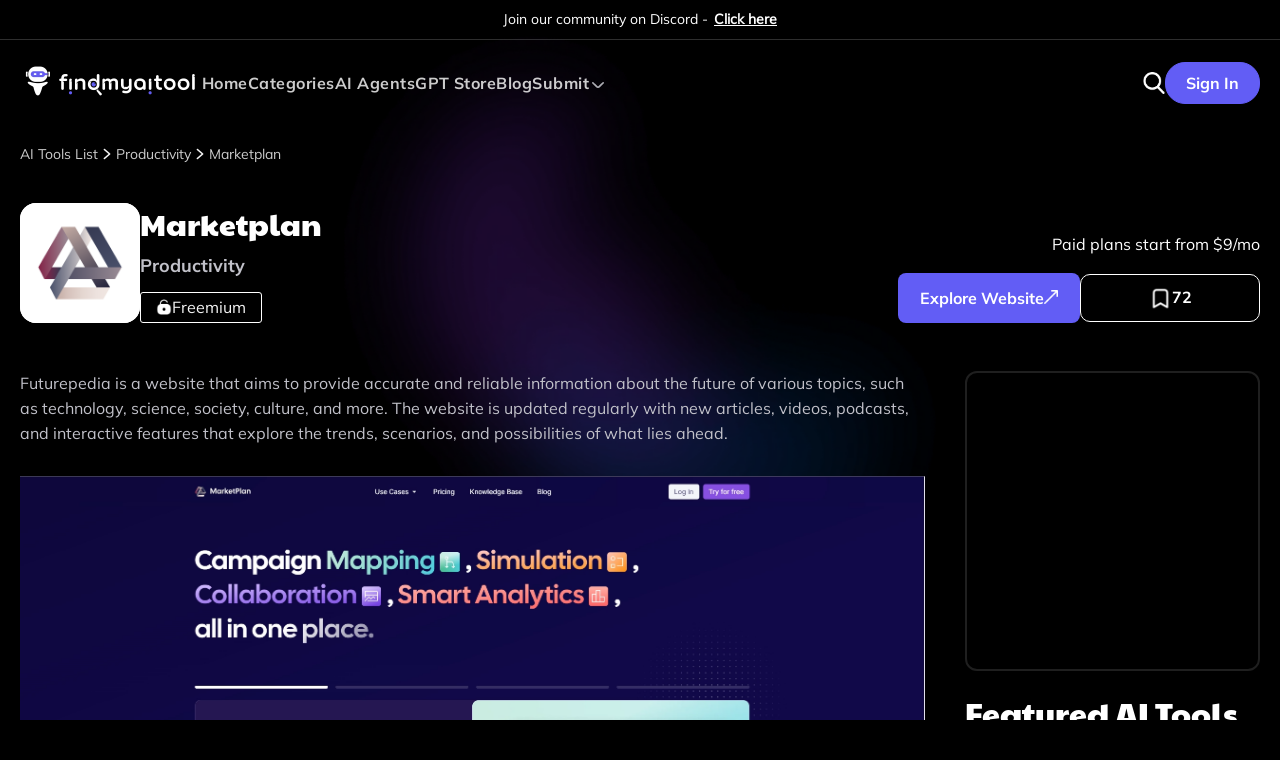

--- FILE ---
content_type: text/html; charset=utf-8
request_url: https://findmyaitool.com/tool/marketplan
body_size: 14819
content:
<!DOCTYPE html><html lang="en"><head><meta charSet="utf-8"/><link rel="icon" type="image/x-icon" href="/favicon.ico"/><link rel="icon" type="image/png" sizes="32x32" href="/favicon-32x32.png"/><link rel="icon" type="image/png" sizes="192x192" href="/android-chrome-192x192.png"/><link rel="icon" type="image/png" sizes="512x512" href="/android-chrome-512x512.png"/><link rel="apple-touch-icon" sizes="180x180" href="/apple-touch-icon.png"/><link rel="preload" href="/assets/images/docs-right.webp" sizes="any" as="image"/><link rel="preload" href="/assets/icons/close-white-icon.webp" sizes="any" as="image"/><link rel="preload" href="/assets/icons/google-icon.webp" sizes="any" as="image"/><script id="lemonsqueezy-script" class="lemonsqueezy-script" src="https://assets.lemonsqueezy.com/lemon.js" async=""></script><script src="https://sites-analytics.rejoicehub.com/api/script.js" data-site-id="4" defer=""></script><script async="" src="https://www.googletagmanager.com/gtag/js?id=G-ETZ28C9DJ9"></script><script>
                  window.dataLayer = window.dataLayer || [];
                function gtag(){dataLayer.push(arguments);}
                gtag('js', new Date());
                gtag('config', 'G-ETZ28C9DJ9');</script><noscript><img height="1" width="1" style="display:none" src="https://www.facebook.com/tr?id=377839228051698&amp;ev=PageView&amp;noscript=1" alt="facebook"/></noscript><script type="speculationrules">{
              "prerender": [{ "where": { "href_matches": "/*" }, "eagerness": "moderate" }],
              "prefetch": [{ "where": { "href_matches": "/*" }, "eagerness": "moderate" }]
            }</script><title>Marketplan</title><meta name="robots" content="index,follow"/><meta name="description" content="Futurepedia is a website that aims to provide accurate and reliable information about the future of various topics, such as technology, science, society, culture, and more. The website is updated regularly with new articles, videos, podcasts, and interactive features that explore the trends, scenarios, and possibilities of what lies ahead.
"/><meta name="twitter:card" content="summary_large_image"/><meta name="twitter:site" content="@findmyaitool"/><meta name="twitter:creator" content="@findmyaitool"/><meta property="og:title" content="Marketplan"/><meta property="og:description" content="Futurepedia is a website that aims to provide accurate and reliable information about the future of various topics, such as technology, science, society, culture, and more. The website is updated regularly with new articles, videos, podcasts, and interactive features that explore the trends, scenarios, and possibilities of what lies ahead.
"/><meta property="og:url" content="https://findmyaitool.com/tool/marketplan"/><meta property="og:type" content="software"/><meta property="og:image" content="https://prod-findmyaitool.s3.us-east-1.amazonaws.com/images/ai-tool/logo/Marketplan-1723792301059"/><meta property="og:image:alt" content="Marketplan"/><meta property="og:image:width" content="1024"/><meta property="og:image:height" content="768"/><meta property="og:locale" content="en_US"/><meta property="og:site_name" content="findmyaitool.com"/><link rel="canonical" href="https://findmyaitool.com/tool/marketplan"/><meta name="publisher" content="Findmyaitool"/><meta name="viewport" content="width=device-width, initial-scale=1"/><meta name="keywords" content="Marketplan, Productivity"/><meta property="og:image:secure_url" content="https://prod-findmyaitool.s3.us-east-1.amazonaws.com/images/ai-tool/logo/Marketplan-1723792301059"/><meta name="twitter:title" content="Marketplan"/><meta name="twitter:description" content="Futurepedia is a website that aims to provide accurate and reliable information about the future of various topics, such as technology, science, society, culture, and more. The website is updated regularly with new articles, videos, podcasts, and interactive features that explore the trends, scenarios, and possibilities of what lies ahead.
"/><meta name="twitter:image" content="https://prod-findmyaitool.s3.us-east-1.amazonaws.com/images/ai-tool/logo/Marketplan-1723792301059"/><meta name="twitter:image:alt" content="Marketplan"/><link rel="preload" href="/assets/logo/findmylogo1.webp" as="image" fetchpriority="high"/><meta name="next-head-count" content="41"/><link data-next-font="" rel="preconnect" href="/" crossorigin="anonymous"/><link rel="preload" href="/_next/static/css/db261ccf647587a5.css" as="style"/><link rel="stylesheet" href="/_next/static/css/db261ccf647587a5.css" data-n-g=""/><link rel="preload" href="/_next/static/css/c35004773cf0c51b.css" as="style"/><link rel="stylesheet" href="/_next/static/css/c35004773cf0c51b.css" data-n-p=""/><link rel="preload" href="/_next/static/css/36203c13af67dc83.css" as="style"/><link rel="stylesheet" href="/_next/static/css/36203c13af67dc83.css" data-n-p=""/><link rel="preload" href="/_next/static/css/075f86366ec27198.css" as="style"/><link rel="stylesheet" href="/_next/static/css/075f86366ec27198.css"/><link rel="preload" href="/_next/static/css/36a971cda81b61f7.css" as="style"/><link rel="stylesheet" href="/_next/static/css/36a971cda81b61f7.css"/><noscript data-n-css=""></noscript><script defer="" nomodule="" src="/_next/static/chunks/polyfills-78c92fac7aa8fdd8.js"></script><script defer="" src="/_next/static/chunks/5037.74db0c589c40b741.js"></script><script src="/_next/static/chunks/webpack-d902d7977f1e934d.js" defer=""></script><script src="/_next/static/chunks/framework-56eb74ff06128874.js" defer=""></script><script src="/_next/static/chunks/main-df487df3a4181841.js" defer=""></script><script src="/_next/static/chunks/pages/_app-9d76a04ccadf0979.js" defer=""></script><script src="/_next/static/chunks/2962-a0d6e9e71e10b8ff.js" defer=""></script><script src="/_next/static/chunks/2201-f355c95942f55e8b.js" defer=""></script><script src="/_next/static/chunks/1092-38e4e0ffe955fdbc.js" defer=""></script><script src="/_next/static/chunks/pages/tool/%5BtoolSlug%5D-e22f0d79a904feb8.js" defer=""></script><script src="/_next/static/7-yE9WwpEytstHq6YfQ8h/_buildManifest.js" defer=""></script><script src="/_next/static/7-yE9WwpEytstHq6YfQ8h/_ssgManifest.js" defer=""></script></head><body><div id="__next"><div style="position:fixed;z-index:99999999999999;top:16px;left:16px;right:16px;bottom:16px;pointer-events:none"></div><div class="scrollToTop_hideButton__Q6sd4"><div class="scrollToTop_bottomToTop__l2Hz8"><svg width="10" height="16" viewBox="0 0 10 16" fill="none" xmlns="http://www.w3.org/2000/svg"><path d="M0.439852 7.99996C0.439852 7.7132 0.549341 7.42649 0.767857 7.20786L7.64757 0.328226C8.0852 -0.109409 8.79475 -0.109409 9.23221 0.328226C9.66967 0.765684 9.66967 1.47509 9.23221 1.91276L3.14466 7.99996L9.232 14.0872C9.66945 14.5248 9.66945 15.2342 9.232 15.6716C8.79454 16.1094 8.08499 16.1094 7.64735 15.6716L0.767644 8.79205C0.549092 8.57332 0.439852 8.2866 0.439852 7.99996Z" fill="white"></path></svg></div></div><style>#nprogress{pointer-events:none}#nprogress .bar{background:#fff;position:fixed;z-index:1600;top: 0;left:0;width:100%;height:2px}#nprogress .peg{display:block;position:absolute;right:0;width:100px;height:100%;box-shadow:0 0 10px #fff,0 0 5px #fff;opacity:1;-webkit-transform:rotate(3deg) translate(0px,-4px);-ms-transform:rotate(3deg) translate(0px,-4px);transform:rotate(3deg) translate(0px,-4px)}#nprogress .spinner{display:block;position:fixed;z-index:1600;top: 15px;right:15px}#nprogress .spinner-icon{width:18px;height:18px;box-sizing:border-box;border:2px solid transparent;border-top-color:#fff;border-left-color:#fff;border-radius:50%;-webkit-animation:nprogress-spinner 400ms linear infinite;animation:nprogress-spinner 400ms linear infinite}.nprogress-custom-parent{overflow:hidden;position:relative}.nprogress-custom-parent #nprogress .bar,.nprogress-custom-parent #nprogress .spinner{position:absolute}@-webkit-keyframes nprogress-spinner{0%{-webkit-transform:rotate(0deg)}100%{-webkit-transform:rotate(360deg)}}@keyframes nprogress-spinner{0%{transform:rotate(0deg)}100%{transform:rotate(360deg)}}</style><header class="navbar_header__2G_Ok navbar_topbarSticky__CzNxF"><div class="navbar_animationTime__Svzi3"><div class="topBar_topbar__GDOYX "><div class="container"><p>Join our community on Discord - <a href="https://discord.com/invite/Zb6REThUgs" target="_blnck">Click here</a></p></div></div></div><div class="container"><div class="navbar_headerAlignment__DxT_U"><div class="navbar_leftContent__0Gfpp"><div class="navbar_mobileViewMenu___Gtps"><div class="navbar_iconContainer__8FsFE"><span class="navbar_line__Cao5u navbar_lineCloseTop__n0o_3"></span><span class="navbar_line__Cao5u navbar_lineCloseMiddle__UhWD8"></span><span class="navbar_line__Cao5u navbar_lineCloseBottom__6GrRS"></span></div></div><div class="navbar_logoDesign__KBtp5"><a aria-label="visit-findmyaitool" href="/"><img alt="Logo" fetchpriority="high" width="100" height="100" decoding="async" data-nimg="1" style="color:transparent;width:100%;height:auto" src="/assets/logo/findmylogo1.webp"/></a></div><nav><a aria-label="visit-findmyaitool" class="" href="/">Home</a><div><a aria-label="Categories" class="" href="/category">Categories</a></div><a aria-label="AI Agents" class="" href="/ai-agent">AI Agents<!-- --> </a><a aria-label="GPT Store" class="" href="/gpt-store">GPT Store</a><a aria-label="Blog" class="" href="/blog">Blog</a><div class="navbar_iconTextAlignment__oT4p7"><a aria-label="Submit AI Tool">Submit</a><svg xmlns="http://www.w3.org/2000/svg" width="18" height="18" viewBox="0 0 18 18" fill="none"><path d="M14.7508 6.24742C14.6711 6.16902 14.5763 6.10679 14.4719 6.06433C14.3674 6.02186 14.2554 6 14.1423 6C14.0291 6 13.9171 6.02186 13.8127 6.06433C13.7082 6.10679 13.6134 6.16902 13.5338 6.24742L9.6085 10.0784C9.52883 10.1568 9.43404 10.219 9.3296 10.2615C9.22516 10.3039 9.11314 10.3258 9 10.3258C8.88686 10.3258 8.77484 10.3039 8.6704 10.2615C8.56596 10.219 8.47117 10.1568 8.3915 10.0784L4.46623 6.24742C4.38655 6.16902 4.29176 6.10679 4.18732 6.06433C4.08289 6.02186 3.97087 6 3.85772 6C3.74458 6 3.63256 6.02186 3.52813 6.06433C3.42369 6.10679 3.3289 6.16902 3.24922 6.24742C3.0896 6.40414 3 6.61614 3 6.83712C3 7.0581 3.0896 7.2701 3.24922 7.42682L7.18306 11.2661C7.66515 11.7361 8.31865 12 9 12C9.68135 12 10.3348 11.7361 10.8169 11.2661L14.7508 7.42682C14.9104 7.2701 15 7.0581 15 6.83712C15 6.61614 14.9104 6.40414 14.7508 6.24742Z" fill="#ABABB2"></path></svg><div class="navbar_pricingDropdown__1yz5O"><div class="navbar_pricingDropdownDesign__s8S3H"><a aria-label="Submit AI Tool" class="" href="/submit-tool">Submit AI Tool</a><a aria-label="Submit AI Agent" class="" href="/submit-agent">Submit AI Agent</a></div></div></div></nav></div><div class="navbar_rightContent__DVUqI"><div class="navbar_searchIconDesign__HYU8x"><div><span class=" lazy-load-image-background " style="background-image:url(/assets/images/thumbnail-w.webp);background-size:100% 100%;color:transparent;display:inline-block"><span class="image-loading" style="display:inline-block"></span></span></div></div><div><div class="navbar_buttonAlignment____wt4"><button>Sign In</button></div></div></div></div><div class="navbar_mobileViewSidebar__gCMlD navbar_closeSidebarMenu__hZnaS"><div class="navbar_mobileViewMenuHeader__lxaqX"><a aria-label="visit-findmyaitool" href="/"><div class="navbar_logo__G3qkL"><div><span class=" lazy-load-image-background " style="background-image:url(/assets/images/thumbnail-w.webp);background-size:100% 100%;color:transparent;display:inline-block"><span class="image-loading" style="display:inline-block"></span></span></div></div></a><div class="navbar_closeIcon__ygVCM"><div><span class=" lazy-load-image-background " style="background-image:url(/assets/images/thumbnail-w.webp);background-size:100% 100%;color:transparent;display:inline-block"><span class="image-loading" style="display:inline-block"></span></span></div></div></div><div class="navbar_mobileMenuOptionDetails__EutR_"></div></div><div class="navbar_mobileSidebar__EGTHU navbar_hide__l2S5G"><div class="navbar_mobileBodySpacer__Ykz7d"><a aria-label="visit-findmyaitool" href="/"><p class="">Home</p></a><a aria-label="AI Tools Category" href="/category"><p class="">AI Tools Category</p></a><a aria-label="GPT Store" href="/gpt-store"><p class="">GPT Store</p></a><a aria-label="AI Shorts Video" href="/ai-shorts-videos"><p class="">AI Shorts Video</p></a><a aria-label="Blog" href="/blog"><p class="">Blog</p></a><a aria-label="Submit AI Tool" href="/submit-tool"><p class="">Submit AI Tool</p></a><a aria-label="Submit AI Agent" href="/submit-agent"><p class="">Submit AI Agent</p></a></div></div></div></header><div class="signInModal_signInModalWrapper__dYdQ4"><div class="signInModal_signInModal__3CEQH"><div class="signInModal_closeRight__3506P"><div><span class=" lazy-load-image-background " style="background-image:url(/assets/images/thumbnail-w.webp);background-size:100% 100%;color:transparent;display:inline-block"><span class="image-loading" style="display:inline-block"></span></span></div></div><div class="signInModal_text__7HH84"><h2>Sign In</h2><p>Welcome to Findmyaitool! Sign in to continue your exploration of our platform with all its exciting features.</p></div><div class="signInModal_bottomSpacing__Co0mi"><div class="input_formDesign__1fzJG"><label>Email</label><div class="input_input__Qbv3a"><input type="text" placeholder="Enter your email" name="email"/></div></div><div class="signInModal_error__ZQWvs"><span></span></div></div><div class="input_formDesign__1fzJG"><label>Password</label><div class="input_input__Qbv3a"><input type="password" placeholder="Enter your password" name="password"/><div class="input_icon__ZXWiP"><img src="/assets/icons/eye-close-icon.svg" alt="icon"/></div></div></div><div class="signInModal_error__ZQWvs"><span></span></div><div class="signInModal_forgotpassword__Hg9ZX"><a>Forgot Password?</a></div><div class="signInModal_buttonDesign__xoRyc"><button>Sign In </button></div><div class="signInModal_ortext__LGV_c"><div class="signInModal_line__k5UFN"></div><span>OR</span><div class="signInModal_line__k5UFN"></div></div><div class="signInModal_googleLogin__7maIj"><div class="navbar_rightContent__DVUqI"><button aria-label="google logo"><img src="/assets/icons/google-icon.webp" alt="GoogleLogo" class="navbar_GoogleLogoAlignment__pkiLG"/>Google</button></div></div><div class="signInModal_lastText__tpC_A"><p>Don’t have an account ? <a>Sign Up</a></p></div></div></div><div class="signUpModal_signInModalWrapper__sOuEf"><div class="signUpModal_signInModal__9Lt5f"><div class="signUpModal_closeRight__gUY6D"><div><span class=" lazy-load-image-background " style="background-image:url(/assets/images/thumbnail-w.webp);background-size:100% 100%;color:transparent;display:inline-block"><span class="image-loading" style="display:inline-block"></span></span></div></div><div class="signUpModal_text__fRY3j"><h2>Sign Up</h2><p>Embrace the Future with Findmyaitool! Sign up now and let&#x27;s rewrite the possibilities together.</p></div><div class="signUpModal_twoCol__if1DM"><div><div class="input_formDesign__1fzJG"><label>First Name</label><div class="input_input__Qbv3a"><input type="text" placeholder="Enter your first name" name="first_name"/></div></div><div class="signUpModal_error__VKiXW"><span></span></div></div><div><div class="input_formDesign__1fzJG"><label>Last Name</label><div class="input_input__Qbv3a"><input type="text" placeholder="Enter your last name" name="last_name"/></div></div><div class="signUpModal_error__VKiXW"><span></span></div></div></div><div class="signUpModal_bottomSpacing__D7b0M"><div class="input_formDesign__1fzJG"><label>Email</label><div class="input_input__Qbv3a"><input type="text" placeholder="Enter your email" name="email"/></div></div><div class="signUpModal_error__VKiXW"><span></span></div></div><div class="input_formDesign__1fzJG"><label>Password</label><div class="input_input__Qbv3a"><input type="password" placeholder="Enter your password" name="password"/><div class="input_icon__ZXWiP"><img src="/assets/icons/eye-close-icon.svg" alt="icon"/></div></div></div><div class="signUpModal_error__VKiXW"><span></span></div><div><a>Forgot Password?</a></div><div class="signUpModal_buttonDesign__w1rKQ"><button>Sign Up </button></div><div class="signUpModal_ortext__yb8nL"><div class="signUpModal_line__pJ9tr"></div><span>OR</span><div class="signUpModal_line__pJ9tr"></div></div><div class="signUpModal_googleLogin__J6q7V"><div class="navbar_rightContent__DVUqI"><button aria-label="google logo"><img src="/assets/icons/google-icon.webp" alt="GoogleLogo" class="navbar_GoogleLogoAlignment__pkiLG"/>Google</button></div></div><div class="signUpModal_lastText___sn7R"><p>Don’t have an account ? <a> Sign In</a></p></div></div></div><div class="forgotPassword_signInModalWrapper__VW_JA"><div class="forgotPassword_signInModal__RB_FJ"><div class="forgotPassword_closeRight__4L2Cr"><div><span class=" lazy-load-image-background " style="background-image:url(/assets/images/thumbnail-w.webp);background-size:100% 100%;color:transparent;display:inline-block"><span class="image-loading" style="display:inline-block"></span></span></div></div><div class="forgotPassword_text__Xh1ur"><h2>Forgot Password</h2><p>We&#x27;ll Send You An Email To Reset Your Password.</p></div><div class="input_formDesign__1fzJG"><label>Email</label><div class="input_input__Qbv3a"><input type="text" placeholder="Enter your email"/></div></div><div class="forgotPassword_error__vXmqN"><span></span></div><div class="forgotPassword_buttonDesign__nfO3P"><button>Send </button></div><div class="forgotPassword_lastText__7ZNeD"><p>Back to Login</p></div></div></div><div class="details-layout"><div class="toolsdetails_toolsCategoryAlignment__M3q_5"><div class="container"><div class="toolsdetailsBreadcrumbs_toolsdetailsBreadcrumbsSection__vqk2C "><div class="toolsdetailsBreadcrumbs_toolsdetailsBreadcrumbsAlignment__X8KGk"><div class="toolsdetailsBreadcrumbs_topBarLeft__Z_EWN"><a aria-label="browse-tool" href="/browse-tools"><p class="toolsdetailsBreadcrumbs_breadcrumbName___ab9U">AI Tools List<div><span class=" lazy-load-image-background " style="background-image:url(/assets/images/thumbnail-w.webp);background-size:100% 100%;color:transparent;display:inline-block"><span class="image-loading" style="display:inline-block"></span></span></div></p></a><a aria-label="productivity" href="/category/productivity"><p class="toolsdetailsBreadcrumbs_breadcrumbName___ab9U">Productivity<!-- --> <div><span class=" lazy-load-image-background " style="background-image:url(/assets/images/thumbnail-w.webp);background-size:100% 100%;color:transparent;display:inline-block"><span class="image-loading" style="display:inline-block"></span></span></div></p></a><p class="toolsdetailsBreadcrumbs_breadcrumbName___ab9U">Marketplan</p></div></div></div><div class="toolsdetailsmain_toolsDetailsMainSection__4PgUt"><div class="toolsdetailsmain_toolsDetailsHeaderFlex__PwpCD"><div class="toolsdetailsmain_toolsDetailsLeftSide__k9C92"><div class="toolsdetailsmain_toolsDetailsImg__uKBPV"><div class="toolsdetailsmain_lazyImgAlignmnt__WNOX9"><span class=" lazy-load-image-background " style="background-image:url(/assets/images/thumbnail-w.webp);background-size:100% 100%;color:transparent;display:inline-block"><span class="image-loading" style="display:inline-block"></span></span></div></div><div class="toolsdetailsmain_toolsDetailsNameAlignment__OA6Sn"><div class="toolsdetailsmain_toolHeadingAlignment__UQ9bF"><h1>Marketplan</h1></div> <a aria-label="productivity" href="/category/productivity"><span>Productivity</span></a><div><div><div class="toolsdetailsmain_freeFlexAlignment__9AUMZ"><div class="toolsdetailsmain_freeBox__LdKua"><div class="toolsdetailsmain_checkIcon__NHz7C"><div><span class=" lazy-load-image-background " style="background-image:url(/assets/images/thumbnail-w.webp);background-size:100% 100%;color:transparent;display:inline-block"><span class="image-loading" style="display:inline-block"></span></span></div></div><p> <!-- -->Freemium<!-- --> </p></div></div></div></div></div></div><div class="toolsdetailsmain_toolsDetailsRightSide__zHqeR"><div class="toolsdetailsmain_socialIconAlignment__xvTVQ"></div><div><p>Paid plans start from $9/mo</p></div><div class="toolsdetailsmain_toolsDetailsButtonAlignment__ItgKH"><div class="toolsdetailsmain_exportButton__2JI95"><a target="_blank" aria-label="explore-website" rel="nofollow" href="https://marketplan.io?ref=findmyaitool"><button aria-label="Explore Website">Explore Website<!-- --> <div class="toolsdetailsmain_exportIconAlignment__leTXu"><span class=" lazy-load-image-background " style="background-image:url(/assets/images/thumbnail-w.webp);background-size:100% 100%;color:transparent;display:inline-block"><span class="image-loading" style="display:inline-block"></span></span></div></button></a></div><div class="toolsdetailsmain_bookMarkbutton__QQZNA"><div class="toolsdetailsmain_bookmarkIconAlignment__orovy"><span class=" lazy-load-image-background " style="background-image:url(/assets/images/thumbnail-w.webp);background-size:100% 100%;color:transparent;display:inline-block"><span class="image-loading" style="display:inline-block"></span></span></div><div class="toolsdetailsmain_bookMarkIcon__I9v4U"><p>0</p></div></div></div></div></div></div><div class="toolsdetails_detailComponentAlignment__J6FKx"><div class="toolsdetailsallDetails_toolsDetailsAllDetailsSection__TOSn1"><div class="toolsdetailsallDetails_toolsDetailsAllDetailsGrid__9KPhU"><div class="toolsdetailsallDetails_allChildDetailsAlignment___jn8V"><p>Futurepedia is a website that aims to provide accurate and reliable information about the future of various topics, such as technology, science, society, culture, and more. The website is updated regularly with new articles, videos, podcasts, and interactive features that explore the trends, scenarios, and possibilities of what lies ahead.
</p><div class="toolsdetailsallDetails_childDetailsImg__fHpnL"><a target="_blank" aria-label="visit-website" rel="nofollow" href="https://marketplan.io?ref=findmyaitool"><div class="toolsdetailsallDetails_lazyImgAlignmnt__JZhFo"><span class=" lazy-load-image-background " style="background-image:url(/assets/images/thumbnail-w.webp);background-size:100% 100%;color:transparent;display:inline-block"><span class="image-loading" style="display:inline-block"></span></span></div><div class="toolsdetailsallDetails_overlay__X1opV"><span class="toolsdetailsallDetails_viewText__hwmf3">Visit website</span></div></a></div><p>The website is created and maintained by a team of futurists, researchers, writers, and designers who have a passion for exploring the future and sharing their insights with the public. Futurepedia is not affiliated with any organization or institution, and does not endorse any specific vision or prediction of the future. Rather, it seeks to present a balanced and diverse range of perspectives and sources that can help readers form their own opinions and judgments.</p>
<p>Futurepedia is also a community of curious and creative people who are interested in the future and want to learn more about it. The website allows users to comment on articles, participate in polls and surveys, join discussions and forums, and contribute their own content and ideas. Futurepedia welcomes feedback and suggestions from its users and encourages them to share their thoughts and questions with the team.</p>
<p>Futurepedia is more than just a website. It is a platform for learning, exploring, and imagining the future together. It is a place where you can find inspiration, information, and entertainment about the future. It is a resource that can help you prepare for the challenges and opportunities that await you in the future. It is a guide that can help you shape your own future.</p><div class="toolsdetailsallDetails_prosCrnsDetails__E6VkU"><h2>Pros</h2><ul>
<li>Futurepedia is the largest AI tools directory, updated daily, with over 190,000 tools in various categories and domains.</li>
<li>Futurepedia allows users to leave reviews for their favorite AI tools, as well as filter and sort them by various criteria.</li>
<li>Futurepedia also provides weekly updates on new tools and news for AI enthusiasts via email newsletters and social media platforms.</li>
<li>Futurepedia showcases some of the most innovative and creative AI products, such as Bright Eye, MagicForm, and STORYD, that can help users with various tasks and projects.</li>
<li>Futurepedia is managed by Questreal, a company that builds AI products and services for businesses and individuals.</li>
</ul><h2>Cons</h2><ul>
<li>Futurepedia may not cover all the AI tools available in the market, especially those that are niche or emerging.</li>
<li>Futurepedia may not provide enough information or guidance on how to use some of the AI tools, especially those that are complex or require technical skills.</li>
<li>Futurepedia may not guarantee the quality or reliability of some of the AI tools, especially those that are free or experimental.</li>
<li>Futurepedia may not be able to keep up with the rapid changes and developments in the AI field, especially those that are disruptive or controversial.</li>
<li>Futurepedia may not be able to protect the privacy or security of some of the AI tools, especially those that collect or process personal or sensitive data.</li>
</ul></div></div><div class="toolsdetailsallDetails_toolsDetailsRightSide__17ZVY">0<div class="toolsdetailsallDetails_featureCategoryDetails__jJbj6"><h4>Featured AI Tools</h4><div class="toolsdetailsallDetails_featureCategoryCard__WoaoQ"><div class="toolsdetailsallDetails_tabviewGrid__gUEvj"><a aria-label="core4ce" href="/tool/core4ce"><div><div class="carddesign_homeCardDesign__jIg_r carddesign_homeCardDesign__jIg_r"><div class="carddesign_cardImage___yrVn"><div class="carddesign_cardMainImage__DiDAQ"><div class="carddesign_cardImageChild__8LXCi"><span class=" lazy-load-image-background " style="background-image:url(/assets/images/thumbnail-w.webp);background-size:100% 100%;color:transparent;display:inline-block"><span class="image-loading" style="display:inline-block"></span></span></div></div></div><div class="carddesign_details__SV_f7"><div class="carddesign_iconAlignment__iFtBx"><div class="carddesign_cardImageChild__8LXCi"><span class=" lazy-load-image-background " style="background-image:url(/assets/images/thumbnail-w.webp);background-size:100% 100%;color:transparent;display:inline-block"><span class="image-loading" style="display:inline-block"></span></span></div></div><div class="carddesign_skeletonUi__sF_pv"><div class="carddesign_toolNameWrap__n_9o_"><p>Core4ce</p> </div><span>Productivity</span></div></div></div></div></a><a aria-label="sky-solutions" href="/tool/sky-solutions"><div><div class="carddesign_homeCardDesign__jIg_r carddesign_homeCardDesign__jIg_r"><div class="carddesign_cardImage___yrVn"><div class="carddesign_cardMainImage__DiDAQ"><div class="carddesign_cardImageChild__8LXCi"><span class=" lazy-load-image-background " style="background-image:url(/assets/images/thumbnail-w.webp);background-size:100% 100%;color:transparent;display:inline-block"><span class="image-loading" style="display:inline-block"></span></span></div></div></div><div class="carddesign_details__SV_f7"><div class="carddesign_iconAlignment__iFtBx"><div class="carddesign_cardImageChild__8LXCi"><span class=" lazy-load-image-background " style="background-image:url(/assets/images/thumbnail-w.webp);background-size:100% 100%;color:transparent;display:inline-block"><span class="image-loading" style="display:inline-block"></span></span></div></div><div class="carddesign_skeletonUi__sF_pv"><div class="carddesign_toolNameWrap__n_9o_"><p>Sky Solutions</p> </div><span>Finance</span></div></div></div></div></a><a aria-label="beaconlive" href="/tool/beaconlive"><div><div class="carddesign_homeCardDesign__jIg_r carddesign_homeCardDesign__jIg_r"><div class="carddesign_cardImage___yrVn"><div class="carddesign_cardMainImage__DiDAQ"><div class="carddesign_cardImageChild__8LXCi"><span class=" lazy-load-image-background " style="background-image:url(/assets/images/thumbnail-w.webp);background-size:100% 100%;color:transparent;display:inline-block"><span class="image-loading" style="display:inline-block"></span></span></div></div></div><div class="carddesign_details__SV_f7"><div class="carddesign_iconAlignment__iFtBx"><div class="carddesign_cardImageChild__8LXCi"><span class=" lazy-load-image-background " style="background-image:url(/assets/images/thumbnail-w.webp);background-size:100% 100%;color:transparent;display:inline-block"><span class="image-loading" style="display:inline-block"></span></span></div></div><div class="carddesign_skeletonUi__sF_pv"><div class="carddesign_toolNameWrap__n_9o_"><p>BeaconLive</p> </div><span>Education Assistant</span></div></div></div></div></a><a aria-label="matey-ai" href="/tool/matey-ai"><div><div class="carddesign_homeCardDesign__jIg_r carddesign_homeCardDesign__jIg_r"><div class="carddesign_cardImage___yrVn"><div class="carddesign_cardMainImage__DiDAQ"><div class="carddesign_cardImageChild__8LXCi"><span class=" lazy-load-image-background " style="background-image:url(/assets/images/thumbnail-w.webp);background-size:100% 100%;color:transparent;display:inline-block"><span class="image-loading" style="display:inline-block"></span></span></div></div></div><div class="carddesign_details__SV_f7"><div class="carddesign_iconAlignment__iFtBx"><div class="carddesign_cardImageChild__8LXCi"><span class=" lazy-load-image-background " style="background-image:url(/assets/images/thumbnail-w.webp);background-size:100% 100%;color:transparent;display:inline-block"><span class="image-loading" style="display:inline-block"></span></span></div></div><div class="carddesign_skeletonUi__sF_pv"><div class="carddesign_toolNameWrap__n_9o_"><p>Matey AI</p> </div><span>Legal Assistant</span></div></div></div></div></a><a aria-label="vocodia" href="/tool/vocodia"><div><div class="carddesign_homeCardDesign__jIg_r carddesign_homeCardDesign__jIg_r"><div class="carddesign_cardImage___yrVn"><div class="carddesign_cardMainImage__DiDAQ"><div class="carddesign_cardImageChild__8LXCi"><span class=" lazy-load-image-background " style="background-image:url(/assets/images/thumbnail-w.webp);background-size:100% 100%;color:transparent;display:inline-block"><span class="image-loading" style="display:inline-block"></span></span></div></div></div><div class="carddesign_details__SV_f7"><div class="carddesign_iconAlignment__iFtBx"><div class="carddesign_cardImageChild__8LXCi"><span class=" lazy-load-image-background " style="background-image:url(/assets/images/thumbnail-w.webp);background-size:100% 100%;color:transparent;display:inline-block"><span class="image-loading" style="display:inline-block"></span></span></div></div><div class="carddesign_skeletonUi__sF_pv"><div class="carddesign_toolNameWrap__n_9o_"><p>Vocodia</p> </div><span>Sales</span></div></div></div></div></a><a aria-label="pre-security" href="/tool/pre-security"><div><div class="carddesign_homeCardDesign__jIg_r carddesign_homeCardDesign__jIg_r"><div class="carddesign_cardImage___yrVn"><div class="carddesign_cardMainImage__DiDAQ"><div class="carddesign_cardImageChild__8LXCi"><span class=" lazy-load-image-background " style="background-image:url(/assets/images/thumbnail-w.webp);background-size:100% 100%;color:transparent;display:inline-block"><span class="image-loading" style="display:inline-block"></span></span></div></div></div><div class="carddesign_details__SV_f7"><div class="carddesign_iconAlignment__iFtBx"><div class="carddesign_cardImageChild__8LXCi"><span class=" lazy-load-image-background " style="background-image:url(/assets/images/thumbnail-w.webp);background-size:100% 100%;color:transparent;display:inline-block"><span class="image-loading" style="display:inline-block"></span></span></div></div><div class="carddesign_skeletonUi__sF_pv"><div class="carddesign_toolNameWrap__n_9o_"><p>PRE Security</p> </div><span>Productivity</span></div></div></div></div></a></div></div></div><div class="toolsdetailsallDetails_toolsCategoryDetails__twSMS"><div class="toolsdetailsallDetails_toolsCategoryBox__zal18"><h4>AI Tools Category</h4><div class="toolsdetailsallDetails_toolsCategoryListDetails__pDDCe"><ul><li><a aria-label="Text" href="/category"><p>Text<div><span class=" lazy-load-image-background " style="background-image:url(/assets/images/thumbnail-w.webp);background-size:100% 100%;color:transparent;display:inline-block"><span class="image-loading" style="display:inline-block"></span></span></div></p></a></li><li><a aria-label="Image" href="/category"><p>Image<div><span class=" lazy-load-image-background " style="background-image:url(/assets/images/thumbnail-w.webp);background-size:100% 100%;color:transparent;display:inline-block"><span class="image-loading" style="display:inline-block"></span></span></div></p></a></li><li><a aria-label="Code" href="/category"><p>Code<div><span class=" lazy-load-image-background " style="background-image:url(/assets/images/thumbnail-w.webp);background-size:100% 100%;color:transparent;display:inline-block"><span class="image-loading" style="display:inline-block"></span></span></div></p></a></li><li><a aria-label="Audio" href="/category"><p>Audio<div><span class=" lazy-load-image-background " style="background-image:url(/assets/images/thumbnail-w.webp);background-size:100% 100%;color:transparent;display:inline-block"><span class="image-loading" style="display:inline-block"></span></span></div></p></a></li><li><a aria-label="Video" href="/category"><p>Video<div><span class=" lazy-load-image-background " style="background-image:url(/assets/images/thumbnail-w.webp);background-size:100% 100%;color:transparent;display:inline-block"><span class="image-loading" style="display:inline-block"></span></span></div></p></a></li><li><a aria-label="3D" href="/category"><p>3D<div><span class=" lazy-load-image-background " style="background-image:url(/assets/images/thumbnail-w.webp);background-size:100% 100%;color:transparent;display:inline-block"><span class="image-loading" style="display:inline-block"></span></span></div></p></a></li><li><a aria-label="Business" href="/category"><p>Business<div><span class=" lazy-load-image-background " style="background-image:url(/assets/images/thumbnail-w.webp);background-size:100% 100%;color:transparent;display:inline-block"><span class="image-loading" style="display:inline-block"></span></span></div></p></a></li><li><a aria-label="Other" href="/category"><p>Other<div><span class=" lazy-load-image-background " style="background-image:url(/assets/images/thumbnail-w.webp);background-size:100% 100%;color:transparent;display:inline-block"><span class="image-loading" style="display:inline-block"></span></span></div></p></a></li></ul></div></div></div></div></div></div></div></div><div class="promoteworkHack_promteWorkHardSection__fTD_P"><div class="promoteworkHack_promteWorkHardBox__Aa3Es"><div class="container"><div class="promoteworkHack_promteWorkHardFlex__BZx9U"><div class="promoteworkHack_promteWorkHardLeftSide__tUpBM"><h2>Promote WorkHack</h2><p>Maximize Your Reach: Unleashing the Potential of Promote Your Tool</p><div class="promoteworkHack_bottomDetailsAlignment__bvN8b"><div><div class="promoteworkHack_logoAlignment__tmZcz"><span class=" lazy-load-image-background " style="background-image:url(/assets/images/thumbnail-w.webp);background-size:100% 100%;color:transparent;display:inline-block"><span class="image-loading" style="display:inline-block"></span></span></div></div><div class="promoteworkHack_copyEmbedAlignment__mGEvw"><p>Copy Embed Code</p><div><img src="/assets/icons/copy.webp" alt="copy" width="20" height="22"/></div></div></div></div><div class="promoteworkHack_promteWorkHardRightSide__ah7Ew"><div class="promoteworkHack_shareButtonAlignment__GPt3b"><p>Share on</p><img src="/assets/icons/share.webp" alt="copy" width="16" height="16"/></div><div class="promoteworkHack_socialIcon__1luJ2"></div></div></div></div></div></div><div class="container"><div class="categoriestools_categoriestoolsallContnetAlignment__ud5ea"><div class="categoriestools_headingAlignment__lCBWV"><h4>Releated AI Tools</h4><p>Explore related AI tools for diverse applications and enhanced productivity</p></div><div class="categoriestools_grid__FYBZJ"><div><a aria-label="chatgpt" href="/tool/chatgpt"><div><div class="carddesign_homeCardDesign__jIg_r carddesign_homeCardDesign__jIg_r"><div class="carddesign_cardImage___yrVn"><div class="carddesign_cardMainImage__DiDAQ"><div class="carddesign_cardImageChild__8LXCi"><span class=" lazy-load-image-background " style="background-image:url(/assets/images/thumbnail-w.webp);background-size:100% 100%;color:transparent;display:inline-block"><span class="image-loading" style="display:inline-block"></span></span></div></div></div><div class="carddesign_details__SV_f7"><div class="carddesign_iconAlignment__iFtBx"><div class="carddesign_cardImageChild__8LXCi"><span class=" lazy-load-image-background " style="background-image:url(/assets/images/thumbnail-w.webp);background-size:100% 100%;color:transparent;display:inline-block"><span class="image-loading" style="display:inline-block"></span></span></div></div><div class="carddesign_skeletonUi__sF_pv"><div class="carddesign_toolNameWrap__n_9o_"><p>ChatGPT-5</p> <div class="carddesign_verifiedIconAlignment__Mg_GW"><span class=" lazy-load-image-background " style="background-image:url(/assets/images/thumbnail-w.webp);background-size:100% 100%;color:transparent;display:inline-block"><span class="image-loading" style="display:inline-block"></span></span></div></div><span>Productivity</span></div></div></div></div></a></div><div><a aria-label="corpora" href="/tool/corpora"><div><div class="carddesign_homeCardDesign__jIg_r carddesign_homeCardDesign__jIg_r"><div class="carddesign_cardImage___yrVn"><div class="carddesign_cardMainImage__DiDAQ"><div class="carddesign_cardImageChild__8LXCi"><span class=" lazy-load-image-background " style="background-image:url(/assets/images/thumbnail-w.webp);background-size:100% 100%;color:transparent;display:inline-block"><span class="image-loading" style="display:inline-block"></span></span></div></div></div><div class="carddesign_details__SV_f7"><div class="carddesign_iconAlignment__iFtBx"><div class="carddesign_cardImageChild__8LXCi"><span class=" lazy-load-image-background " style="background-image:url(/assets/images/thumbnail-w.webp);background-size:100% 100%;color:transparent;display:inline-block"><span class="image-loading" style="display:inline-block"></span></span></div></div><div class="carddesign_skeletonUi__sF_pv"><div class="carddesign_toolNameWrap__n_9o_"><p>Corpora</p> </div><span>Productivity</span></div></div></div></div></a></div><div><a aria-label="personalai" href="/tool/personalai"><div><div class="carddesign_homeCardDesign__jIg_r carddesign_homeCardDesign__jIg_r"><div class="carddesign_cardImage___yrVn"><div class="carddesign_cardMainImage__DiDAQ"><div class="carddesign_cardImageChild__8LXCi"><span class=" lazy-load-image-background " style="background-image:url(/assets/images/thumbnail-w.webp);background-size:100% 100%;color:transparent;display:inline-block"><span class="image-loading" style="display:inline-block"></span></span></div></div></div><div class="carddesign_details__SV_f7"><div class="carddesign_iconAlignment__iFtBx"><div class="carddesign_cardImageChild__8LXCi"><span class=" lazy-load-image-background " style="background-image:url(/assets/images/thumbnail-w.webp);background-size:100% 100%;color:transparent;display:inline-block"><span class="image-loading" style="display:inline-block"></span></span></div></div><div class="carddesign_skeletonUi__sF_pv"><div class="carddesign_toolNameWrap__n_9o_"><p>Personal.AI</p> </div><span>Productivity</span></div></div></div></div></a></div><div><a aria-label="scale" href="/tool/scale"><div><div class="carddesign_homeCardDesign__jIg_r carddesign_homeCardDesign__jIg_r"><div class="carddesign_cardImage___yrVn"><div class="carddesign_cardMainImage__DiDAQ"><div class="carddesign_cardImageChild__8LXCi"><span class=" lazy-load-image-background " style="background-image:url(/assets/images/thumbnail-w.webp);background-size:100% 100%;color:transparent;display:inline-block"><span class="image-loading" style="display:inline-block"></span></span></div></div></div><div class="carddesign_details__SV_f7"><div class="carddesign_iconAlignment__iFtBx"><div class="carddesign_cardImageChild__8LXCi"><span class=" lazy-load-image-background " style="background-image:url(/assets/images/thumbnail-w.webp);background-size:100% 100%;color:transparent;display:inline-block"><span class="image-loading" style="display:inline-block"></span></span></div></div><div class="carddesign_skeletonUi__sF_pv"><div class="carddesign_toolNameWrap__n_9o_"><p>Scale AI</p> </div><span>Productivity</span></div></div></div></div></a></div><div><a aria-label="ai-office-bot" href="/tool/ai-office-bot"><div><div class="carddesign_homeCardDesign__jIg_r carddesign_homeCardDesign__jIg_r"><div class="carddesign_cardImage___yrVn"><div class="carddesign_cardMainImage__DiDAQ"><div class="carddesign_cardImageChild__8LXCi"><span class=" lazy-load-image-background " style="background-image:url(/assets/images/thumbnail-w.webp);background-size:100% 100%;color:transparent;display:inline-block"><span class="image-loading" style="display:inline-block"></span></span></div></div></div><div class="carddesign_details__SV_f7"><div class="carddesign_iconAlignment__iFtBx"><div class="carddesign_cardImageChild__8LXCi"><span class=" lazy-load-image-background " style="background-image:url(/assets/images/thumbnail-w.webp);background-size:100% 100%;color:transparent;display:inline-block"><span class="image-loading" style="display:inline-block"></span></span></div></div><div class="carddesign_skeletonUi__sF_pv"><div class="carddesign_toolNameWrap__n_9o_"><p>AI Office Bot</p> </div><span>Productivity</span></div></div></div></div></a></div><div><a aria-label="saga-ai" href="/tool/saga-ai"><div><div class="carddesign_homeCardDesign__jIg_r carddesign_homeCardDesign__jIg_r"><div class="carddesign_cardImage___yrVn"><div class="carddesign_cardMainImage__DiDAQ"><div class="carddesign_cardImageChild__8LXCi"><span class=" lazy-load-image-background " style="background-image:url(/assets/images/thumbnail-w.webp);background-size:100% 100%;color:transparent;display:inline-block"><span class="image-loading" style="display:inline-block"></span></span></div></div></div><div class="carddesign_details__SV_f7"><div class="carddesign_iconAlignment__iFtBx"><div class="carddesign_cardImageChild__8LXCi"><span class=" lazy-load-image-background " style="background-image:url(/assets/images/thumbnail-w.webp);background-size:100% 100%;color:transparent;display:inline-block"><span class="image-loading" style="display:inline-block"></span></span></div></div><div class="carddesign_skeletonUi__sF_pv"><div class="carddesign_toolNameWrap__n_9o_"><p>Saga AI</p> </div><span>Productivity</span></div></div></div></div></a></div><div><a aria-label="zekai" href="/tool/zekai"><div><div class="carddesign_homeCardDesign__jIg_r carddesign_homeCardDesign__jIg_r"><div class="carddesign_cardImage___yrVn"><div class="carddesign_cardMainImage__DiDAQ"><div class="carddesign_cardImageChild__8LXCi"><span class=" lazy-load-image-background " style="background-image:url(/assets/images/thumbnail-w.webp);background-size:100% 100%;color:transparent;display:inline-block"><span class="image-loading" style="display:inline-block"></span></span></div></div></div><div class="carddesign_details__SV_f7"><div class="carddesign_iconAlignment__iFtBx"><div class="carddesign_cardImageChild__8LXCi"><span class=" lazy-load-image-background " style="background-image:url(/assets/images/thumbnail-w.webp);background-size:100% 100%;color:transparent;display:inline-block"><span class="image-loading" style="display:inline-block"></span></span></div></div><div class="carddesign_skeletonUi__sF_pv"><div class="carddesign_toolNameWrap__n_9o_"><p>Zekai</p> </div><span>Productivity</span></div></div></div></div></a></div><div><a aria-label="metastory-ai" href="/tool/metastory-ai"><div><div class="carddesign_homeCardDesign__jIg_r carddesign_homeCardDesign__jIg_r"><div class="carddesign_cardImage___yrVn"><div class="carddesign_cardMainImage__DiDAQ"><div class="carddesign_cardImageChild__8LXCi"><span class=" lazy-load-image-background " style="background-image:url(/assets/images/thumbnail-w.webp);background-size:100% 100%;color:transparent;display:inline-block"><span class="image-loading" style="display:inline-block"></span></span></div></div></div><div class="carddesign_details__SV_f7"><div class="carddesign_iconAlignment__iFtBx"><div class="carddesign_cardImageChild__8LXCi"><span class=" lazy-load-image-background " style="background-image:url(/assets/images/thumbnail-w.webp);background-size:100% 100%;color:transparent;display:inline-block"><span class="image-loading" style="display:inline-block"></span></span></div></div><div class="carddesign_skeletonUi__sF_pv"><div class="carddesign_toolNameWrap__n_9o_"><p>Metastory AI</p> </div><span>Productivity</span></div></div></div></div></a></div></div></div></div><div class="exploregptTools_categoriesToolsAlignment__wc_1p"><div class="container"><div class="exploregptTools_titleAlignment__NU6R0"><div><div><h2>Explore GPT&#x27;s</h2><p>Simplify Complexity with Explore GPT: Your Path to Effortless Understanding.</p></div></div><div class="exploregptTools_webViewAll__mPnMI"><a aria-label="gpt-store" href="/gpt-store"><div class="viewAll_viewAllAlignment__lbVWN"><span>View All</span><div><span class=" lazy-load-image-background " style="background-image:url(/assets/images/thumbnail-w.webp);background-size:100% 100%;color:transparent;display:inline-block"><span class="image-loading" style="display:inline-block"></span></span></div></div></a></div></div><div class="exploregptTools_grid__LAo4R"><div class="gptStoreCard_gptStoreCardBox__VEfDA"><a aria-label="akemi-mama" href="/gpt/akemi-mama"><div class="gptStoreCard_gptStoreCardGrid__fAPeu"><div class="gptStoreCard_gtpLogoImg__kh2no"><div class="gptStoreCard_cardImageChild__n5tYp"><span class=" lazy-load-image-background " style="background-image:url(/assets/images/thumbnail-w.webp);background-size:100% 100%;color:transparent;display:inline-block"><span class="image-loading" style="display:inline-block"></span></span></div></div><div class="gptStoreCard_gptCardDetails__VvFcf"><div><div><h3> <!-- -->Akemi Mama</h3><span> <!-- -->fun</span></div><p>Akemi Mama, the heartwarming &#x27;snack&#x27; bar companion.</p> </div><div class="gptStoreCard_gptCardBottomDetails__eV2Z0"><span>@<!-- -->cocolomi, inc</span><div class="gptStoreCard_starAlignment__HPbeW"><div class="gptStoreCard_rangeIconAlignment__gf8_H"><span class=" lazy-load-image-background " style="background-image:url(/assets/images/thumbnail-w.webp);background-size:100% 100%;color:transparent;display:inline-block"><span class="image-loading" style="display:inline-block"></span></span></div><span>50</span></div></div></div></div></a></div><div class="gptStoreCard_gptStoreCardBox__VEfDA"><a aria-label="time-well-crafted" href="/gpt/time-well-crafted"><div class="gptStoreCard_gptStoreCardGrid__fAPeu"><div class="gptStoreCard_gtpLogoImg__kh2no"><div class="gptStoreCard_cardImageChild__n5tYp"><span class=" lazy-load-image-background " style="background-image:url(/assets/images/thumbnail-w.webp);background-size:100% 100%;color:transparent;display:inline-block"><span class="image-loading" style="display:inline-block"></span></span></div></div><div class="gptStoreCard_gptCardDetails__VvFcf"><div><div><h3> <!-- -->Time Well Crafted</h3><span> <!-- -->fun</span></div><p>Crafty companion for kid-friendly DIY projects with visual guides.</p> </div><div class="gptStoreCard_gptCardBottomDetails__eV2Z0"><span>@<!-- -->Johan Sloth Wang</span><div class="gptStoreCard_starAlignment__HPbeW"><div class="gptStoreCard_rangeIconAlignment__gf8_H"><span class=" lazy-load-image-background " style="background-image:url(/assets/images/thumbnail-w.webp);background-size:100% 100%;color:transparent;display:inline-block"><span class="image-loading" style="display:inline-block"></span></span></div><span>46</span></div></div></div></div></a></div><div class="gptStoreCard_gptStoreCardBox__VEfDA"><a aria-label="tarot-with-mira" href="/gpt/tarot-with-mira"><div class="gptStoreCard_gptStoreCardGrid__fAPeu"><div class="gptStoreCard_gtpLogoImg__kh2no"><div class="gptStoreCard_cardImageChild__n5tYp"><span class=" lazy-load-image-background " style="background-image:url(/assets/images/thumbnail-w.webp);background-size:100% 100%;color:transparent;display:inline-block"><span class="image-loading" style="display:inline-block"></span></span></div></div><div class="gptStoreCard_gptCardDetails__VvFcf"><div><div><h3> <!-- -->Tarot with Mira</h3><span> <!-- -->fun</span></div><p>Friendly tarot reader offering deep insights.</p> </div><div class="gptStoreCard_gptCardBottomDetails__eV2Z0"><span>@<!-- -->Clarke Blackham</span><div class="gptStoreCard_starAlignment__HPbeW"><div class="gptStoreCard_rangeIconAlignment__gf8_H"><span class=" lazy-load-image-background " style="background-image:url(/assets/images/thumbnail-w.webp);background-size:100% 100%;color:transparent;display:inline-block"><span class="image-loading" style="display:inline-block"></span></span></div><span>40</span></div></div></div></div></a></div><div class="gptStoreCard_gptStoreCardBox__VEfDA"><a aria-label="hidden-treasures-travel-guide" href="/gpt/hidden-treasures-travel-guide"><div class="gptStoreCard_gptStoreCardGrid__fAPeu"><div class="gptStoreCard_gtpLogoImg__kh2no"><div class="gptStoreCard_cardImageChild__n5tYp"><span class=" lazy-load-image-background " style="background-image:url(/assets/images/thumbnail-w.webp);background-size:100% 100%;color:transparent;display:inline-block"><span class="image-loading" style="display:inline-block"></span></span></div></div><div class="gptStoreCard_gptCardDetails__VvFcf"><div><div><h3> <!-- -->Hidden Treasures Travel Guide</h3><span> <!-- -->fun</span></div><p>A travel expert revealing hidden gems worldwide, minus the usual tourist spots. Start with a place you&#x27;d like to go or some things you&#x27;d like to do!</p> </div><div class="gptStoreCard_gptCardBottomDetails__eV2Z0"><span>@<!-- -->John Valentine</span><div class="gptStoreCard_starAlignment__HPbeW"><div class="gptStoreCard_rangeIconAlignment__gf8_H"><span class=" lazy-load-image-background " style="background-image:url(/assets/images/thumbnail-w.webp);background-size:100% 100%;color:transparent;display:inline-block"><span class="image-loading" style="display:inline-block"></span></span></div><span>50</span></div></div></div></div></a></div><div class="gptStoreCard_gptStoreCardBox__VEfDA"><a aria-label="botanical-inspirations" href="/gpt/botanical-inspirations"><div class="gptStoreCard_gptStoreCardGrid__fAPeu"><div class="gptStoreCard_gtpLogoImg__kh2no"><div class="gptStoreCard_cardImageChild__n5tYp"><span class=" lazy-load-image-background " style="background-image:url(/assets/images/thumbnail-w.webp);background-size:100% 100%;color:transparent;display:inline-block"><span class="image-loading" style="display:inline-block"></span></span></div></div><div class="gptStoreCard_gptCardDetails__VvFcf"><div><div><h3> <!-- -->Botanical Inspirations</h3><span> <!-- -->fun</span></div><p>Everyday culturally-tailored botanical art and quotes, in RedoutÃ©&#x27;s style</p> </div><div class="gptStoreCard_gptCardBottomDetails__eV2Z0"><span>@<!-- -->geminiai.games</span><div class="gptStoreCard_starAlignment__HPbeW"><div class="gptStoreCard_rangeIconAlignment__gf8_H"><span class=" lazy-load-image-background " style="background-image:url(/assets/images/thumbnail-w.webp);background-size:100% 100%;color:transparent;display:inline-block"><span class="image-loading" style="display:inline-block"></span></span></div><span>50</span></div></div></div></div></a></div><div class="gptStoreCard_gptStoreCardBox__VEfDA"><a aria-label="fizmod-the-wise" href="/gpt/fizmod-the-wise"><div class="gptStoreCard_gptStoreCardGrid__fAPeu"><div class="gptStoreCard_gtpLogoImg__kh2no"><div class="gptStoreCard_cardImageChild__n5tYp"><span class=" lazy-load-image-background " style="background-image:url(/assets/images/thumbnail-w.webp);background-size:100% 100%;color:transparent;display:inline-block"><span class="image-loading" style="display:inline-block"></span></span></div></div><div class="gptStoreCard_gptCardDetails__VvFcf"><div><div><h3> <!-- -->Fizmod the Wise</h3><span> <!-- -->fun</span></div><p>Your trusted D&amp;D creator for all things Dungeons and Dragons(DND)</p> </div><div class="gptStoreCard_gptCardBottomDetails__eV2Z0"><span>@<!-- -->David Sprouse</span><div class="gptStoreCard_starAlignment__HPbeW"><div class="gptStoreCard_rangeIconAlignment__gf8_H"><span class=" lazy-load-image-background " style="background-image:url(/assets/images/thumbnail-w.webp);background-size:100% 100%;color:transparent;display:inline-block"><span class="image-loading" style="display:inline-block"></span></span></div><span>50</span></div></div></div></div></a></div></div><div class="exploregptTools_mobileViewAll__WosIQ"><a aria-label="gpt-store" href="/gpt-store"><div class="viewAll_viewAllAlignment__lbVWN"><span>View All</span><div><span class=" lazy-load-image-background " style="background-image:url(/assets/images/thumbnail-w.webp);background-size:100% 100%;color:transparent;display:inline-block"><span class="image-loading" style="display:inline-block"></span></span></div></div></a></div></div></div><div class="footer-bottom-spacing"></div><div class="previewPopup_previewPopupWrapper__5hacf"></div><div class="previewPopup_previewPopup__oaSIF "><div class="previewPopup_closeIcon__Pl7rr"><div><span class=" lazy-load-image-background " style="background-image:url(/assets/images/thumbnail-w.webp);background-size:100% 100%;color:transparent;display:inline-block"><span class="image-loading" style="display:inline-block"></span></span></div></div><div class="previewPopup_logoSection__yK6g3"><div><span class=" lazy-load-image-background " style="background-image:url(/assets/images/thumbnail-w.webp);background-size:100% 100%;color:transparent;display:inline-block"><span class="image-loading" style="display:inline-block"></span></span></div></div><h3>Unlock the best AI Tools for you!</h3><p>Login or Approve this tool to continue exploring features and analytics.</p><div class="previewPopup_popupActions__y11xS"><button class="previewPopup_approveBtn__5oiOD">Continue with Approval</button><button class="previewPopup_cancelBtn__FvybO">Skip for now</button></div><div class="previewPopup_footerText__Gf8M_">By proceeding, you agree to our <a href="/terms-of-use">Terms of use</a> and confirm you have read our<!-- --> <a href="/privacy-policy">Privacy and Cookies Statement</a>.</div></div></div>;</div><footer class="footer_footer__UlVws"><div class="container"><div class="footer_footerBoxALignment__YWMv5"><div class="footer_footerImg__im343"><div><span class=" lazy-load-image-background " style="background-image:url(/assets/images/thumbnail-w.webp);background-size:100% 100%;color:transparent;display:inline-block"><span class="image-loading" style="display:inline-block"></span></span></div></div><div class="footer_footerRightSIde__44Wwh"><h3>Stay tuned!</h3><p>Get the latest articles and business updates that you need to know, you’ll even get special recommendations weekly.</p><div class="footer_searchInputAlignment__h6UkA"><div class="footer_subscribeInput__i_ZEu"><div class="footer_emailBox__x388_"><div><span class=" lazy-load-image-background " style="background-image:url(/assets/images/thumbnail-w.webp);background-size:100% 100%;color:transparent;display:inline-block"><span class="image-loading" style="display:inline-block"></span></span></div></div><input type="text" placeholder="Enter your email" name="email"/></div><div class="footer_subscribeButton__1zEKx"><button aria-label="Subscribe">Subscribe</button></div></div></div></div><div class="footer_footerAlignment__PplY0"><div class="footer_footerGrid__1wctC"><div class="footer_footerLeftSide__YWMl6"><div class="footer_logoDesign__okNxU"><a aria-label="logo" href="/"><img alt="Logo" fetchpriority="high" width="100" height="100" decoding="async" data-nimg="1" style="color:transparent;width:100%;height:auto" src="/assets/logo/findmylogo1.webp"/></a></div><p>FindMyAITool is a website dedicated to providing a comprehensive list of AI tools to assist individuals and businesses in finding the most suitable AI tool for their specific requirements.</p><div class="footer_concateAlignment__8JEvf"> <div class="footer_iconAlignment__cqtze"><div><span class=" lazy-load-image-background " style="background-image:url(/assets/images/thumbnail-w.webp);background-size:100% 100%;color:transparent;display:inline-block"><span class="image-loading" style="display:inline-block"></span></span></div></div><a aria-label="visit-site" href="mailto:info@findmytool.com">info@findmytool.com</a></div><div class="footer_socialIconFlex__QnNm1"><a target="_blank" class="footer_socialIconAlignment__1rzEl" aria-label="visit-instagram" href="https://www.instagram.com/findmyaitool/"><div><span class=" lazy-load-image-background " style="background-image:url(/assets/images/thumbnail-w.webp);background-size:100% 100%;color:transparent;display:inline-block"><span class="image-loading" style="display:inline-block"></span></span></div></a><a target="_blank" class="footer_socialIconAlignment__1rzEl" aria-label="visit-facebook" href="https://www.facebook.com/findmyaitool.official"><div><span class=" lazy-load-image-background " style="background-image:url(/assets/images/thumbnail-w.webp);background-size:100% 100%;color:transparent;display:inline-block"><span class="image-loading" style="display:inline-block"></span></span></div></a><a target="_blank" class="footer_socialIconAlignment__1rzEl" aria-label="visit-twitter" href="https://twitter.com/findmyaitool "><div><span class=" lazy-load-image-background " style="background-image:url(/assets/images/thumbnail-w.webp);background-size:100% 100%;color:transparent;display:inline-block"><span class="image-loading" style="display:inline-block"></span></span></div></a><a target="_blank" class="footer_socialIconAlignment__1rzEl" aria-label="visit-linkdin" href="https://www.linkedin.com/company/findmyaitool"><div><span class=" lazy-load-image-background " style="background-image:url(/assets/images/thumbnail-w.webp);background-size:100% 100%;color:transparent;display:inline-block"><span class="image-loading" style="display:inline-block"></span></span></div></a><a target="_blank" class="footer_socialIconAlignment__1rzEl" aria-label="visit-producthunt" href="https://www.producthunt.com/products/findmyaitool?utm_source=badge-featured&amp;utm_medium=badge#findmyaitool"><div><span class=" lazy-load-image-background " style="background-image:url(/assets/images/thumbnail-w.webp);background-size:100% 100%;color:transparent;display:inline-block"><span class="image-loading" style="display:inline-block"></span></span></div></a><a target="_blank" class="footer_socialIconAlignment__1rzEl" aria-label="visit-producthunt" href="https://discord.com/invite/Zb6REThUgs"><div><span class=" lazy-load-image-background " style="background-image:url(/assets/images/thumbnail-w.webp);background-size:100% 100%;color:transparent;display:inline-block"><span class="image-loading" style="display:inline-block"></span></span></div></a></div></div><div class="footer_footerLinkAlignment__8hGDw"><div><h2>Useful Links</h2><a aria-label="visit-category" href="/category">AI Tools Category</a><a aria-label="visit-ai-agent" href="/ai-agent">AI Agents</a><a aria-label="gpt-store" href="/gpt-store">GPT Store</a><a aria-label="visit-ai-shorts-videos" href="/ai-shorts-videos">AI Shorts</a><a aria-label="visit-blog" href="/blog">Blog</a><a aria-label="visit-submit-ai-tool" href="/submit-tool">Submit AI Tool</a><a aria-label="visit-write-for-us" href="/write-for-us">Write For Us</a></div><div><h2>Company</h2><a target="_blank" aria-label="visit-sitemap" href="/sitemap.xml">Sitemap</a><a target="_blank" aria-label="visit-sitemap" href="/sitemap/ai-agent.xml">AI Agents Sitemap</a><a target="_blank" aria-label="visit-blog-sitemap" href="/sitemap/blog.xml">Blog Sitemap</a><a target="_blank" aria-label="visit-tool-sitemap" href="/sitemap/tool.xml">Tool Sitemap</a><a target="_blank" aria-label="visit-gpt-sitemap" href="/sitemap/gpt.xml">GPT Sitemap</a> <a target="_blank" aria-label="visit-gpt-sitemap" href="/sitemap/search-keyword.xml">Search Keyword Sitemap</a></div><div><h2>Contact Us</h2><div><a aria-label="marketing" href="/marketing">Marketing</a><a aria-label="contact-us" href="/contact-us">Contact Us</a><a aria-label="hire-us" href="/hire-us">Hire Us</a><a aria-label="hire-us" target="_blank" href="https://calendly.com/dipak-rejoicehub/30min">Book Meeting</a></div></div></div></div></div><div class="footer_copyRightAlignment__LH_yC"><div class="footer_termsLinks__2gazI"><a aria-label="visit-terms-condition" href="/terms-condition">Terms &amp; Condition</a><a aria-label="visit-privacy-policy" href="/privacy-policy">Privacy Policy</a></div><p>Copyright Find My AI Tools © 2025 All Rights Reserved by <span>FindMyAITool</span> Team.</p></div></div></footer><div class="hiddenModal"><div class="continuewithgoogle_continuewithgoogleWrapper__tKpAz"><div class="continuewithgoogle_modalMd__b_z3H"><div class="continuewithgoogle_modalHeaderAlignment__oY9Om"><div><span class=" lazy-load-image-background " style="background-image:url(/assets/images/thumbnail-w.webp);background-size:100% 100%;color:transparent;display:inline-block"><span class="image-loading" style="display:inline-block"></span></span></div><div><svg width="24" height="24" viewBox="0 0 24 24" fill="none" xmlns="http://www.w3.org/2000/svg"><path d="M5.09766 20.0742C4.79766 20.0742 4.49766 19.9598 4.26891 19.7311C3.81141 19.2736 3.81141 18.5316 4.26891 18.0736L18.0741 4.26891C18.5316 3.81141 19.2736 3.81141 19.7316 4.26891C20.1891 4.72641 20.1891 5.46844 19.7316 5.92641L5.92594 19.7311C5.8173 19.8401 5.6882 19.9265 5.54605 19.9853C5.40391 20.0442 5.25152 20.0744 5.09766 20.0742Z" fill="white"></path><path d="M18.9023 20.0747C18.6023 20.0747 18.3023 19.9603 18.0736 19.7316L4.26891 5.92641C3.81141 5.46891 3.81141 4.72688 4.26891 4.26891C4.72641 3.81141 5.46844 3.81141 5.92641 4.26891L19.7316 18.0741C20.1891 18.5316 20.1891 19.2736 19.7316 19.7316C19.6227 19.8405 19.4934 19.9269 19.3512 19.9858C19.2089 20.0447 19.0563 20.0749 18.9023 20.0747Z" fill="white"></path></svg></div></div><div class="continuewithgoogle_modalbody__Ri6r_"><h2>Login to unlock the best AI Tools for you!</h2><div class="continuewithgoogle_continueGoogle__v2ZS_"><button>Continue with Login</button></div><div class="continuewithgoogle_textstyle__wv2mN"><p>By proceeding, you agree to our<!-- --> <a aria-label="terms-condition" href="/terms-condition">Terms of use</a> <!-- -->and confirm you have read our<!-- --> <a aria-label="privacy-policy" href="/privacy-policy">Privacy and Cookies Statement.</a></p></div></div></div></div></div><div class="hiddenModal"><div class="subscribenewsletter_subscribenewsletterwrapper__ItZ9v"><div class="subscribenewsletter_subscribenewsletterModal__kz_ln"><div class="subscribenewsletter_imgstyle__UDyu_"><img src="/assets/icons/Subscribe.webp" alt="Subscribe"/></div><div class="subscribenewsletter_closeiconAlignment__KNW1z"><div><span class=" lazy-load-image-background " style="background-image:url(/assets/images/thumbnail-w.webp);background-size:100% 100%;color:transparent;display:inline-block"><span class="image-loading" style="display:inline-block"></span></span></div></div><div class="subscribenewsletter_centerIcon__95_hj"><img src="/assets/icons/email-lg.webp" alt="EmailIconLg"/></div><h2>Subscribe Newsletter</h2><p>Subscribe to our AI Tools Newsletter for exclusive insights, cutting-edge innovations, and the latest AI advancements delivered straight to your inbox!</p><div class="subscribenewsletter_subscribeCenter__2lUSO"><div class="subscribenewsletter_relativeDiv__NkuwL"><input type="text" placeholder="Enter your email" name="email" value=""/><div class="subscribenewsletter_leftIcon___ApWf"><div><span class=" lazy-load-image-background " style="background-image:url(/assets/images/thumbnail-w.webp);background-size:100% 100%;color:transparent;display:inline-block"><span class="image-loading" style="display:inline-block"></span></span></div></div><div class="subscribenewsletter_subscribe__NmQ9f"><button>Subscribe</button></div></div></div></div></div></div></div><script id="__NEXT_DATA__" type="application/json">{"props":{"pageProps":{"seoData":{"Title":"Marketplan","Description":"Futurepedia is a website that aims to provide accurate and reliable information about the future of various topics, such as technology, science, society, culture, and more. The website is updated regularly with new articles, videos, podcasts, and interactive features that explore the trends, scenarios, and possibilities of what lies ahead.\r\n","KeyWords":"Marketplan, Productivity","url":"https://findmyaitool.com/tool/marketplan","OG_Img":"https://prod-findmyaitool.s3.us-east-1.amazonaws.com/images/ai-tool/logo/Marketplan-1723792301059","PageViewSchema":null,"Type":"software","dynamicData":{"aiTool":{"_id":"66befbb11f5cb65797b916b6","createdBy":"admin","title":"Marketplan","description":"Futurepedia is a website that aims to provide accurate and reliable information about the future of various topics, such as technology, science, society, culture, and more. The website is updated regularly with new articles, videos, podcasts, and interactive features that explore the trends, scenarios, and possibilities of what lies ahead.\r\n","details":"\u003cp\u003eThe website is created and maintained by a team of futurists, researchers, writers, and designers who have a passion for exploring the future and sharing their insights with the public. Futurepedia is not affiliated with any organization or institution, and does not endorse any specific vision or prediction of the future. Rather, it seeks to present a balanced and diverse range of perspectives and sources that can help readers form their own opinions and judgments.\u003c/p\u003e\r\n\u003cp\u003eFuturepedia is also a community of curious and creative people who are interested in the future and want to learn more about it. The website allows users to comment on articles, participate in polls and surveys, join discussions and forums, and contribute their own content and ideas. Futurepedia welcomes feedback and suggestions from its users and encourages them to share their thoughts and questions with the team.\u003c/p\u003e\r\n\u003cp\u003eFuturepedia is more than just a website. It is a platform for learning, exploring, and imagining the future together. It is a place where you can find inspiration, information, and entertainment about the future. It is a resource that can help you prepare for the challenges and opportunities that await you in the future. It is a guide that can help you shape your own future.\u003c/p\u003e","related_subcategory":["66580a11a9d05fa6bbb9d742"],"pros":"\u003cul\u003e\r\n\u003cli\u003eFuturepedia is the largest AI tools directory, updated daily, with over 190,000 tools in various categories and domains.\u003c/li\u003e\r\n\u003cli\u003eFuturepedia allows users to leave reviews for their favorite AI tools, as well as filter and sort them by various criteria.\u003c/li\u003e\r\n\u003cli\u003eFuturepedia also provides weekly updates on new tools and news for AI enthusiasts via email newsletters and social media platforms.\u003c/li\u003e\r\n\u003cli\u003eFuturepedia showcases some of the most innovative and creative AI products, such as Bright Eye, MagicForm, and STORYD, that can help users with various tasks and projects.\u003c/li\u003e\r\n\u003cli\u003eFuturepedia is managed by Questreal, a company that builds AI products and services for businesses and individuals.\u003c/li\u003e\r\n\u003c/ul\u003e","cons":"\u003cul\u003e\r\n\u003cli\u003eFuturepedia may not cover all the AI tools available in the market, especially those that are niche or emerging.\u003c/li\u003e\r\n\u003cli\u003eFuturepedia may not provide enough information or guidance on how to use some of the AI tools, especially those that are complex or require technical skills.\u003c/li\u003e\r\n\u003cli\u003eFuturepedia may not guarantee the quality or reliability of some of the AI tools, especially those that are free or experimental.\u003c/li\u003e\r\n\u003cli\u003eFuturepedia may not be able to keep up with the rapid changes and developments in the AI field, especially those that are disruptive or controversial.\u003c/li\u003e\r\n\u003cli\u003eFuturepedia may not be able to protect the privacy or security of some of the AI tools, especially those that collect or process personal or sensitive data.\u003c/li\u003e\r\n\u003c/ul\u003e","images":["https://prod-findmyaitool.s3.us-east-1.amazonaws.com/images/ai-tool/web-image/Marketplan-1723792301059"],"icon":"https://prod-findmyaitool.s3.us-east-1.amazonaws.com/images/ai-tool/logo/Marketplan-1723792301059","thumbnail":"https://prod-findmyaitool.s3.us-east-1.amazonaws.com/images/ai-tool/web-thumbnail/Marketplan-1723792301059","pricing":["Freemium"],"features":[],"metaKeyword":["Marketplan","Productivity"],"metaTitle":"Marketplan","metaDescription":"Futurepedia is a website that aims to provide accurate and reliable information about the future of various topics, such as technology, science, society, culture, and more. The website is updated regularly with new articles, videos, podcasts, and interactive features that explore the trends, scenarios, and possibilities of what lies ahead.\r\n","websiteLink":"https://marketplan.io","instagramChannelLink":"","twitterChannelLink":"","facebookChannelLink":"","linkedInChannelLink":"","youTubeChannelLink":"","avgRating":0,"status":"approved","isAffiliate":false,"isVerified":false,"isLive":true,"slugId":"marketplan","couponDeals":"","planDeals":"Paid plans start from $9/mo","reject_reason":"","bookmark_count":72,"page_visitors":156,"uid":"66580bf8bbe7fdaa36c86055","aiToolCategoryId":"65ba13290212eb43088e8189","aiToolSubCategoryId":{"_id":"66580a0ea9d05fa6bbb9d736","name":"Productivity","slugId":"productivity","aiToolCategoryId":"65ba13290212eb43088e8189"},"createdAt":"2023-04-22T05:59:17.000Z","updatedAt":"2025-02-09T18:28:26.205Z","ID":288,"__v":0,"follow":"nofollow"},"relatedAiTools":[{"title":"ChatGPT-5","images":["https://prod-findmyaitool.s3.amazonaws.com/images/ai-tool/web-image/webp-1754903353660"],"icon":"https://prod-findmyaitool.s3.us-east-1.amazonaws.com/images/ai-tool/logo/ChatGPT-1723790946359","thumbnail":"https://prod-findmyaitool.s3.amazonaws.com/images/thumbnail/1754903354153.webp","metaTitle":"GPT 5 AI Tool Review – Smart, Fast \u0026 Safe Assistant","metaDescription":"GPT 5 AI tool - an expert-level helper for writing, coding, research, and safe answers. Learn features, pricing, tips, personalities, and more.","isVerified":true,"slugId":"chatgpt","follow":"nofollow","aiToolCategory":[{"_id":"65ba13290212eb43088e8189","name":"Business"}],"aiToolSubCategory":[{"_id":"66580a0ea9d05fa6bbb9d736","name":"Productivity","slugId":"productivity"}]},{"title":"Corpora","images":["https://prod-findmyaitool.s3.us-east-1.amazonaws.com/images/ai-tool/web-image/Corpora-1723790986472"],"icon":"https://prod-findmyaitool.s3.us-east-1.amazonaws.com/images/ai-tool/logo/Corpora-1723790986472","thumbnail":"https://prod-findmyaitool.s3.us-east-1.amazonaws.com/images/ai-tool/web-thumbnail/Corpora-1723790986472","metaTitle":"Corpora","metaDescription":"If you are looking for a reliable and affordable service to help you with your academic writing tasks, you might want to check out AskCorpora. AskCorpora is a platform that connects you with professional writers who can assist you with various types of assignments, such as essays, research papers, dissertations, and more.","isVerified":false,"slugId":"corpora","follow":"nofollow","aiToolCategory":[{"_id":"65ba13290212eb43088e8189","name":"Business"}],"aiToolSubCategory":[{"_id":"66580a0ea9d05fa6bbb9d736","name":"Productivity","slugId":"productivity"}]},{"title":"Personal.AI","images":["https://prod-findmyaitool.s3.us-east-1.amazonaws.com/images/ai-tool/web-image/png-1727669942002"],"icon":"https://prod-findmyaitool.s3.us-east-1.amazonaws.com/images/ai-tool/logo/Personal.ai-1723791408912","thumbnail":"https://prod-findmyaitool.s3.us-east-1.amazonaws.com/images/thumbnail/1727669944216.webp","metaTitle":"Personal.AI","metaDescription":"Create AI Personas with Personal AI to boost productivity. Use the AI Training Studio for quick personalization, secure data storage, and seamless team collaboration.","isVerified":false,"slugId":"personalai","follow":"nofollow","aiToolCategory":[{"_id":"65ba13290212eb43088e8189","name":"Business"}],"aiToolSubCategory":[{"_id":"66580a0ea9d05fa6bbb9d736","name":"Productivity","slugId":"productivity"}]},{"title":"Scale AI","images":["https://prod-findmyaitool.s3.us-east-1.amazonaws.com/images/ai-tool/web-image/Scale-1723791470940"],"icon":"https://prod-findmyaitool.s3.us-east-1.amazonaws.com/images/ai-tool/logo/Scale-1723791470940","thumbnail":"https://prod-findmyaitool.s3.us-east-1.amazonaws.com/images/ai-tool/web-thumbnail/Scale-1723791470940","metaTitle":"Scale AI – Generative AI and Data Labeling for Enterprises","metaDescription":"Discover Scale AI's advanced AI tool for data labeling, model training, and generative AI solutions to enhance business efficiency.","isVerified":false,"slugId":"scale","follow":"nofollow","aiToolCategory":[{"_id":"65ba13290212eb43088e8189","name":"Business"}],"aiToolSubCategory":[{"_id":"66580a0ea9d05fa6bbb9d736","name":"Productivity","slugId":"productivity"}]},{"title":"AI Office Bot","images":["https://prod-findmyaitool.s3.us-east-1.amazonaws.com/images/ai-tool/web-image/AI%20Office%20Bot-1723791625372"],"icon":"https://prod-findmyaitool.s3.us-east-1.amazonaws.com/images/ai-tool/logo/AI%20Office%20Bot-1723791625372","thumbnail":"https://prod-findmyaitool.s3.us-east-1.amazonaws.com/images/ai-tool/web-thumbnail/AI%20Office%20Bot-1723791625372","metaTitle":"AI Office Bot","metaDescription":"AI Office Bot is a platform that helps you automate your office tasks using artificial intelligence. Whether you need to schedule meetings, send emails, create documents, or manage projects, AI Office Bot can handle it for you. ","isVerified":false,"slugId":"ai-office-bot","follow":"nofollow","aiToolCategory":[{"_id":"65ba13290212eb43088e8189","name":"Business"}],"aiToolSubCategory":[{"_id":"66580a0ea9d05fa6bbb9d736","name":"Productivity","slugId":"productivity"}]},{"title":"Saga AI","images":["https://prod-findmyaitool.s3.us-east-1.amazonaws.com/images/ai-tool/web-image/png-1727251942889"],"icon":"https://prod-findmyaitool.s3.us-east-1.amazonaws.com/images/ai-tool/logo/Saga%20AI-1723791740770","thumbnail":"https://prod-findmyaitool.s3.us-east-1.amazonaws.com/images/thumbnail/1727251945716.webp","metaTitle":"Saga AI","metaDescription":"Saga AI helps teams manage tasks, notes, and documents seamlessly with GPT-4-powered assistance, offering collaboration and productivity boosts for all users","isVerified":false,"slugId":"saga-ai","follow":"nofollow","aiToolCategory":[{"_id":"65ba13710212eb43088e818d","name":"Other"}],"aiToolSubCategory":[{"_id":"66580a0ea9d05fa6bbb9d736","name":"Productivity","slugId":"productivity"}]},{"title":"Zekai","images":["https://prod-findmyaitool.s3.us-east-1.amazonaws.com/images/ai-tool/web-image/Zekai-1723791770804"],"icon":"https://prod-findmyaitool.s3.us-east-1.amazonaws.com/images/ai-tool/logo/Zekai-1723791770804","thumbnail":"https://prod-findmyaitool.s3.us-east-1.amazonaws.com/images/ai-tool/web-thumbnail/Zekai-1723791770804","metaTitle":"Zekai","metaDescription":"Are you looking for a way to save time and become more creative while creating content? Do you want to access the latest AI technologies to improve your work and get inspired? If yes, then you might want to check out ZekAI, an artificial intelligence platform that can help you with writing, designing, and chatting.","isVerified":false,"slugId":"zekai","follow":"nofollow","aiToolCategory":[{"_id":"65ba13290212eb43088e8189","name":"Business"}],"aiToolSubCategory":[{"_id":"66580a0ea9d05fa6bbb9d736","name":"Productivity","slugId":"productivity"}]},{"title":"Metastory AI","images":["https://prod-findmyaitool.s3.us-east-1.amazonaws.com/images/ai-tool/web-image/Metastory%20AI-1723791982639"],"icon":"https://prod-findmyaitool.s3.us-east-1.amazonaws.com/images/ai-tool/logo/Metastory%20AI-1723791982639","thumbnail":"https://prod-findmyaitool.s3.us-east-1.amazonaws.com/images/ai-tool/web-thumbnail/Metastory%20AI-1723791982639","metaTitle":"Metastory AI","metaDescription":"MetaStory is a platform that helps writers create engaging stories using artificial intelligence. It allows users to generate ideas, outlines, characters, scenes, and dialogues based on their preferences and goals. MetaStory also provides feedback, suggestions, and editing tools to improve the quality and originality of the stories.","isVerified":false,"slugId":"metastory-ai","follow":"nofollow","aiToolCategory":[{"_id":"65ba13290212eb43088e8189","name":"Business"}],"aiToolSubCategory":[{"_id":"66580a0ea9d05fa6bbb9d736","name":"Productivity","slugId":"productivity"}]}],"featuredAiTools":[{"_id":"69456e4959679442d0df0292","title":"Core4ce","related_subcategory":[],"icon":"https://www.core4ce.com/wp-content/uploads/2022/12/Logo.svg","thumbnail":"","metaTitle":"Core4ce","metaDescription":"","slugId":"core4ce","follow":"","isFeatured":false,"subcategoryName":"Productivity"},{"_id":"69456f9c59679442d0df051b","title":"Sky Solutions","related_subcategory":[],"icon":"https://www.skysolutions.com/wp-content/uploads/2025/02/Sky-Solutions-Logo-1.png","thumbnail":"","metaTitle":"Sky Solutions","metaDescription":"","slugId":"sky-solutions","follow":"","isFeatured":false,"subcategoryName":"Finance"},{"_id":"6945707959679442d0df0638","title":"BeaconLive","related_subcategory":[],"icon":"https://www.beaconlive.com/hubfs/BeaconLive-Logo-Navbar.png","thumbnail":"","metaTitle":"BeaconLive","metaDescription":"","slugId":"beaconlive","follow":"","isFeatured":false,"subcategoryName":"Education Assistant"},{"_id":"6945715859679442d0df07d9","title":"Matey AI","related_subcategory":[],"icon":"https://cdn.prod.website-files.com/67acdb36d1a6a8c3d86fa5a9/67acdcb51cfe7fb398c39a7a_Matey%20wordmark%20gradient.svg","thumbnail":"","metaTitle":"Matey AI","metaDescription":"","slugId":"matey-ai","follow":"","isFeatured":false,"subcategoryName":"Legal Assistant"},{"_id":"694571f559679442d0df08f2","title":"Vocodia","related_subcategory":[],"icon":"https://vocodia.com/images/logo.png","thumbnail":"","metaTitle":"Vocodia","metaDescription":"","slugId":"vocodia","follow":"","isFeatured":false,"subcategoryName":"Sales"},{"_id":"694572d059679442d0df0a98","title":"PRE Security","related_subcategory":[],"icon":"https://static.wixstatic.com/media/d5087f_d1e89d682c1f4e4fbcd67848bbf68446~mv2.png/v1/fill/w_291,h_100,al_c,q_85,usm_0.66_1.00_0.01,enc_avif,quality_auto/newlogoPREwhite%20(1).png","thumbnail":"","metaTitle":"PRE Security","metaDescription":"","slugId":"pre-security","follow":"","isFeatured":false,"subcategoryName":"Productivity"}],"aiToolCategories":[{"_id":"65ba11340212eb43088e8168","status":"active","name":"Text","createdAt":"2024-01-31T09:21:56.725Z","updatedAt":"2024-05-01T07:00:46.305Z","__v":0,"icon":"https://prod-findmyaitool.s3.us-east-1.amazonaws.com/images/aiToolImg/svg-1714373101650","description":"Explore Ai Tool Categories: Unlock innovation with our diverse range of cutting-edge solutions","ID":"1"},{"_id":"65ba115d0212eb43088e816c","status":"active","name":"Image","createdAt":"2024-01-31T09:22:37.027Z","updatedAt":"2024-04-29T06:46:11.435Z","__v":0,"icon":"https://prod-findmyaitool.s3.us-east-1.amazonaws.com/images/aiToolImg/svg-1714373170793","description":"Explore Ai Tool Categories: Unlock innovation with our diverse range of cutting-edge solutions","ID":"2"},{"_id":"65ba11eb0212eb43088e8173","status":"active","name":"Code","createdAt":"2024-01-31T09:24:59.921Z","updatedAt":"2024-04-29T06:46:45.949Z","__v":0,"icon":"https://prod-findmyaitool.s3.us-east-1.amazonaws.com/images/aiToolImg/svg-1714373205306","description":"Explore Ai Tool Categories: Unlock innovation with our diverse range of cutting-edge solutions","ID":"3"},{"_id":"65ba120e0212eb43088e8179","status":"active","name":"Audio","createdAt":"2024-01-31T09:25:34.796Z","updatedAt":"2024-04-29T06:47:31.100Z","__v":0,"icon":"https://prod-findmyaitool.s3.us-east-1.amazonaws.com/images/aiToolImg/svg-1714373250454","description":"Explore Ai Tool Categories: Unlock innovation with our diverse range of cutting-edge solutions","ID":"4"},{"_id":"65ba122d0212eb43088e817d","status":"active","name":"Video","createdAt":"2024-01-31T09:26:05.850Z","updatedAt":"2024-04-29T06:47:48.139Z","__v":0,"icon":"https://prod-findmyaitool.s3.us-east-1.amazonaws.com/images/aiToolImg/svg-1714373267472","description":"Explore Ai Tool Categories: Unlock innovation with our diverse range of cutting-edge solutions","ID":"5"},{"_id":"65ba12520212eb43088e8181","status":"active","name":"3D","createdAt":"2024-01-31T09:26:42.048Z","updatedAt":"2024-04-29T06:48:07.862Z","__v":0,"icon":"https://prod-findmyaitool.s3.us-east-1.amazonaws.com/images/aiToolImg/svg-1714373287214","description":"Explore Ai Tool Categories: Unlock innovation with our diverse range of cutting-edge solutions","ID":"6"},{"_id":"65ba13290212eb43088e8189","status":"active","name":"Business","createdAt":"2024-01-31T09:30:17.046Z","updatedAt":"2024-05-11T11:01:53.038Z","__v":0,"icon":"https://prod-findmyaitool.s3.us-east-1.amazonaws.com/images/aiToolImg/svg-1715425312375","description":"Explore Ai Tool Categories: Unlock innovation with our diverse range of cutting-edge solutions","ID":"7"},{"_id":"65ba13710212eb43088e818d","status":"active","name":"Other","createdAt":"2024-01-31T09:31:29.396Z","updatedAt":"2024-05-17T09:37:05.503Z","__v":0,"icon":"https://prod-findmyaitool.s3.us-east-1.amazonaws.com/images/aiToolImg/svg-1714373344482","description":"Explore Ai Tool Categories: Unlock innovation with our diverse range of cutting-edge solutions","ID":"8"}],"exploreGPTs":[{"conversationCounts":50,"projectName":"Akemi Mama","description":"Akemi Mama, the heartwarming 'snack' bar companion.","icon":"https://prod-findmyaitool.s3.us-east-1.amazonaws.com/images/appImg/akemi-mama-1714994294343","authorName":"cocolomi, inc","images":[],"slugId":"akemi-mama","category":[{"_id":"65f1a6ab4d823621f09c2c7f","name":"fun","slugId":"fun"}]},{"conversationCounts":46,"projectName":"Time Well Crafted","description":"Crafty companion for kid-friendly DIY projects with visual guides.","icon":"https://prod-findmyaitool.s3.us-east-1.amazonaws.com/images/appImg/time-well-crafted-1715252508928","authorName":"Johan Sloth Wang","images":[],"slugId":"time-well-crafted","category":[{"_id":"65f1a6ab4d823621f09c2c7f","name":"fun","slugId":"fun"}]},{"conversationCounts":40,"projectName":"Tarot with Mira","description":"Friendly tarot reader offering deep insights.","icon":"https://prod-findmyaitool.s3.us-east-1.amazonaws.com/images/appImg/tarot-with-mira-1714994506755","authorName":"Clarke Blackham","images":[],"slugId":"tarot-with-mira","category":[{"_id":"65f1a6ab4d823621f09c2c7f","name":"fun","slugId":"fun"}]},{"conversationCounts":50,"projectName":"Hidden Treasures Travel Guide","description":"A travel expert revealing hidden gems worldwide, minus the usual tourist spots. Start with a place you'd like to go or some things you'd like to do!","icon":"https://prod-findmyaitool.s3.us-east-1.amazonaws.com/images/appImg/hidden-treasures-travel-guide-1714994286123","authorName":"John Valentine","images":[],"slugId":"hidden-treasures-travel-guide","category":[{"_id":"65f1a6ab4d823621f09c2c7f","name":"fun","slugId":"fun"}]},{"conversationCounts":50,"projectName":"Botanical Inspirations","description":"Everyday culturally-tailored botanical art and quotes, in RedoutÃ©'s style","icon":"https://prod-findmyaitool.s3.us-east-1.amazonaws.com/images/appImg/botanical-inspirations-1715248432806","authorName":"geminiai.games","images":[],"slugId":"botanical-inspirations","category":[{"_id":"65f1a6ab4d823621f09c2c7f","name":"fun","slugId":"fun"}]},{"conversationCounts":50,"projectName":"Fizmod the Wise","description":"Your trusted D\u0026D creator for all things Dungeons and Dragons(DND)","icon":"https://prod-findmyaitool.s3.us-east-1.amazonaws.com/images/appImg/fizmod-the-wise-1714994182748","authorName":"David Sprouse","images":[],"slugId":"fizmod-the-wise","category":[{"_id":"65f1a6ab4d823621f09c2c7f","name":"fun","slugId":"fun"}]}]}}},"__N_SSP":true},"page":"/tool/[toolSlug]","query":{"toolSlug":"marketplan"},"buildId":"7-yE9WwpEytstHq6YfQ8h","isFallback":false,"isExperimentalCompile":false,"dynamicIds":[24413,84982],"gssp":true,"scriptLoader":[]}</script></body></html>

--- FILE ---
content_type: text/css; charset=utf-8
request_url: https://findmyaitool.com/_next/static/css/db261ccf647587a5.css
body_size: 10192
content:
@charset "UTF-8";.navbar_container__nTLWq{max-width:1300px;padding:0 20px;margin:0 auto}@media(max-width:650px){.navbar_container__nTLWq.navbar_video-container__pjk6q{padding:0 10px}}.navbar_container-sm__TM6S_{max-width:1200px;padding:0 20px;margin:0 auto}.navbar_container-xl__ABQW8{max-width:1340px;padding:0 20px;margin:0 auto}.navbar_header__2G_Ok{position:absolute;width:100%;z-index:99999;top:0;transition:all .3s cubic-bezier(.165,.84,.44,1)}@media(max-width:1200px){.navbar_header__2G_Ok.navbar_MobileviewHeaderBlack__oRd_Z{background-color:#000}}.navbar_header__2G_Ok .navbar_iconTextAlignment__oT4p7{display:flex;align-items:center;gap:5px;position:relative}.navbar_header__2G_Ok .navbar_iconTextAlignment__oT4p7:hover svg{transform:rotate(180deg)}.navbar_header__2G_Ok .navbar_iconTextAlignment__oT4p7:hover .navbar_pricingDropdown__1yz5O{max-height:100vh;overflow:hidden;transition:max-height .7s ease-in}.navbar_header__2G_Ok .navbar_iconTextAlignment__oT4p7 .navbar_pricingDropdown__1yz5O{position:absolute;width:160px;top:30px;left:0;max-height:0;overflow:hidden;transition:max-height .3s ease-in}.navbar_header__2G_Ok .navbar_iconTextAlignment__oT4p7 .navbar_pricingDropdown__1yz5O .navbar_pricingDropdownDesign__s8S3H{border:1px solid hsla(0,0%,100%,.12);background:#000;border-radius:6px;padding:5px 14px}.navbar_header__2G_Ok .navbar_iconTextAlignment__oT4p7 .navbar_pricingDropdown__1yz5O .navbar_pricingDropdownDesign__s8S3H a:last-child{border:none}.navbar_header__2G_Ok .navbar_iconTextAlignment__oT4p7 .navbar_pricingDropdown__1yz5O .navbar_pricingDropdownDesign__s8S3H a{font-size:14px;font-family:Mulish-Regular;font-style:normal;line-height:normal;padding:13px 0;border-bottom:1px solid hsla(0,0%,100%,.18);font-family:Mulish-Bold}.navbar_header__2G_Ok .navbar_iconTextAlignment__oT4p7 .navbar_pricingDropdown__1yz5O .navbar_pricingDropdownDesign__s8S3H a:after,.navbar_header__2G_Ok .navbar_iconTextAlignment__oT4p7 .navbar_pricingDropdown__1yz5O .navbar_pricingDropdownDesign__s8S3H a:before{display:none}.navbar_header__2G_Ok .navbar_iconTextAlignment__oT4p7 svg{cursor:pointer;position:relative;top:2px;transition:.3s ease-in-out}.navbar_header__2G_Ok .navbar_headerAlignment__DxT_U{display:flex;align-items:center;justify-content:space-between;height:85px}@media(max-width:1200px){.navbar_header__2G_Ok .navbar_headerAlignment__DxT_U{height:75px}}.navbar_header__2G_Ok .navbar_headerAlignment__DxT_U .navbar_rightContent__DVUqI{display:flex;align-items:center;gap:20px;min-height:38px}@media(max-width:650px){.navbar_header__2G_Ok .navbar_headerAlignment__DxT_U .navbar_rightContent__DVUqI{display:flex;align-items:center;gap:10px}}.navbar_header__2G_Ok .navbar_headerAlignment__DxT_U .navbar_rightContent__DVUqI .navbar_searchIconDesign__HYU8x{height:22px;width:22px;cursor:pointer}@media(max-width:650px){.navbar_header__2G_Ok .navbar_headerAlignment__DxT_U .navbar_rightContent__DVUqI .navbar_searchIconDesign__HYU8x{display:none}}.navbar_header__2G_Ok .navbar_headerAlignment__DxT_U .navbar_rightContent__DVUqI .navbar_topPositionAlignment__w7YDs{position:relative}.navbar_header__2G_Ok .navbar_headerAlignment__DxT_U .navbar_rightContent__DVUqI .navbar_topPositionAlignment__w7YDs button{min-width:40px}.navbar_header__2G_Ok .navbar_headerAlignment__DxT_U .navbar_rightContent__DVUqI .navbar_buttonAlignment____wt4 button{background-color:#625df5;color:#fff;border:1px solid #625df5;width:100%;padding:8px 20px;border-radius:20px;cursor:pointer;transition:.3s ease-in-out;font-size:16px;font-family:Mulish-Bold;font-style:normal;line-height:24px}.navbar_header__2G_Ok .navbar_headerAlignment__DxT_U .navbar_rightContent__DVUqI .navbar_buttonAlignment____wt4 button:hover{background-color:transparent;color:#625df5;font-size:16px;font-family:Mulish-Bold;font-style:normal;line-height:24px}.navbar_header__2G_Ok .navbar_headerAlignment__DxT_U .navbar_rightContent__DVUqI button{padding:7px 19px;white-space:nowrap;background:transparent;font-size:16px;font-family:Mulish-Bold;font-style:normal;cursor:pointer;border:1px solid hsla(0,0%,100%,.4);border-radius:999px;display:flex;align-items:center;gap:8px;line-height:24px;color:#fff}@media(max-width:650px){.navbar_header__2G_Ok .navbar_headerAlignment__DxT_U .navbar_rightContent__DVUqI button{font-size:14px;padding:5px 12px}}.navbar_header__2G_Ok .navbar_headerAlignment__DxT_U .navbar_rightContent__DVUqI button .navbar_GoogleLogoAlignment__pkiLG{height:24px;width:24px}.navbar_header__2G_Ok .navbar_headerAlignment__DxT_U .navbar_rightContent__DVUqI button .navbar_GoogleLogoAlignment__pkiLG span{display:flex!important}@media(max-width:650px){.navbar_header__2G_Ok .navbar_headerAlignment__DxT_U .navbar_rightContent__DVUqI button p{display:none}}.navbar_header__2G_Ok .navbar_headerAlignment__DxT_U .navbar_rightContent__DVUqI svg{width:20px;height:20px}.navbar_header__2G_Ok .navbar_headerAlignment__DxT_U .navbar_rightContent__DVUqI svg path{fill:#fff}@media(max-width:1200px){.navbar_header__2G_Ok .navbar_headerAlignment__DxT_U .navbar_rightContent__DVUqI svg{display:block}}.navbar_header__2G_Ok .navbar_headerAlignment__DxT_U .navbar_leftContent__0Gfpp{display:flex;align-items:center;gap:35px;min-height:44px;min-height:43px}@media(max-width:650px){.navbar_header__2G_Ok .navbar_headerAlignment__DxT_U .navbar_leftContent__0Gfpp{gap:16px}}.navbar_header__2G_Ok .navbar_headerAlignment__DxT_U .navbar_leftContent__0Gfpp .navbar_mobileViewMenu___Gtps{display:none}@media(max-width:1200px){.navbar_header__2G_Ok .navbar_headerAlignment__DxT_U .navbar_leftContent__0Gfpp .navbar_mobileViewMenu___Gtps{display:block}}.navbar_header__2G_Ok .navbar_headerAlignment__DxT_U .navbar_leftContent__0Gfpp .navbar_logoDesign__KBtp5{width:182px}.navbar_header__2G_Ok .navbar_headerAlignment__DxT_U .navbar_leftContent__0Gfpp img{max-width:182px;min-height:40px;cursor:pointer}.navbar_header__2G_Ok .navbar_headerAlignment__DxT_U .navbar_leftContent__0Gfpp nav{display:flex;align-items:center;gap:30px}@media(max-width:1200px){.navbar_header__2G_Ok .navbar_headerAlignment__DxT_U .navbar_leftContent__0Gfpp nav{display:none}}.navbar_header__2G_Ok .navbar_headerAlignment__DxT_U .navbar_leftContent__0Gfpp nav .navbar_activeClass__cdOdO{position:relative;color:#fff}.navbar_header__2G_Ok .navbar_headerAlignment__DxT_U .navbar_leftContent__0Gfpp nav .navbar_activeClass__cdOdO:before{position:absolute;bottom:-6px;left:0;right:0;margin:auto;content:" ";color:transparent;background:#625df5;height:2px;transition:.4s ease-in-out}.navbar_header__2G_Ok .navbar_headerAlignment__DxT_U .navbar_leftContent__0Gfpp nav a,.navbar_header__2G_Ok .navbar_headerAlignment__DxT_U .navbar_leftContent__0Gfpp nav span{display:block;font-size:16px;font-family:Mulish-Regular;font-style:normal;line-height:normal;color:hsla(0,0%,100%,.8);font-family:Mulish-Bold;cursor:pointer;transition:.3s ease-in-out;letter-spacing:.48px;position:relative}@media(max-width:1100px){.navbar_header__2G_Ok .navbar_headerAlignment__DxT_U .navbar_leftContent__0Gfpp nav a,.navbar_header__2G_Ok .navbar_headerAlignment__DxT_U .navbar_leftContent__0Gfpp nav span{font-size:14px}}.navbar_header__2G_Ok .navbar_headerAlignment__DxT_U .navbar_leftContent__0Gfpp nav a:hover,.navbar_header__2G_Ok .navbar_headerAlignment__DxT_U .navbar_leftContent__0Gfpp nav span:hover{color:#fff}.navbar_header__2G_Ok .navbar_headerAlignment__DxT_U .navbar_leftContent__0Gfpp nav a:hover:after,.navbar_header__2G_Ok .navbar_headerAlignment__DxT_U .navbar_leftContent__0Gfpp nav span:hover:after{width:100%}.navbar_header__2G_Ok .navbar_headerAlignment__DxT_U .navbar_leftContent__0Gfpp nav a:after,.navbar_header__2G_Ok .navbar_headerAlignment__DxT_U .navbar_leftContent__0Gfpp nav span:after{position:absolute;bottom:-6px;left:0;right:0;margin:auto;content:" ";color:transparent;background:#625df5;height:2px;width:0;transition:.4s ease-in-out}.navbar_header__2G_Ok .navbar_mobileViewSidebarWrapper__Ek_sY{position:fixed;top:0;left:0;background:url(/assets/images/docs-right.webp),#000;width:100%;height:100vh;z-index:9}.navbar_header__2G_Ok .navbar_mobileViewSidebar__gCMlD{position:fixed;top:0;left:0;width:100%;height:100vh;background:url(/assets/images/docs-right.webp),#000;background-position:50%;z-index:99}.navbar_header__2G_Ok .navbar_mobileViewSidebar__gCMlD.navbar_openSidebarMenu__xzQH_{transform:translateX(0);transition:.4s ease-in-out}.navbar_header__2G_Ok .navbar_mobileViewSidebar__gCMlD.navbar_closeSidebarMenu__hZnaS{transform:translateX(-100%);transition:.4s ease-in-out}.navbar_header__2G_Ok .navbar_mobileViewSidebar__gCMlD .navbar_mobileViewMenuHeader__lxaqX{padding:20px;border-bottom:1px solid hsla(0,0%,100%,.12);display:flex;align-items:center;justify-content:space-between}.navbar_header__2G_Ok .navbar_mobileViewSidebar__gCMlD .navbar_mobileViewMenuHeader__lxaqX .navbar_logo__G3qkL img{max-width:180px}.navbar_header__2G_Ok .navbar_mobileViewSidebar__gCMlD .navbar_mobileViewMenuHeader__lxaqX .navbar_closeIcon__ygVCM{width:20px;height:20px}.navbar_header__2G_Ok .navbar_mobileViewSidebar__gCMlD .navbar_mobileViewMenuHeader__lxaqX .navbar_closeIcon__ygVCM img{width:100%;height:100%;display:block}.navbar_header__2G_Ok .navbar_mobileViewSidebar__gCMlD .navbar_mobileMenuOptionDetails__EutR_{padding:10px 20px;-webkit-tap-highlight-color:rgba(0,0,0,0)}.navbar_header__2G_Ok .navbar_mobileViewSidebar__gCMlD .navbar_mobileMenuOptionDetails__EutR_ p{font-size:16px;font-family:Mulish-Bold;font-style:normal;line-height:24px;color:hsla(0,0%,100%,.6);padding:20px 0;border-bottom:1px solid hsla(0,0%,100%,.12);font-size:18px}.navbar_header__2G_Ok .navbar_mobileViewSidebar__gCMlD .navbar_mobileMenuOptionDetails__EutR_ p.navbar_activeMenu__F2yCk,.navbar_header__2G_Ok .navbar_mobileViewSidebar__gCMlD .navbar_mobileMenuOptionDetails__EutR_ p:hover{color:#fff}.navbar_app__kBEYM{transition:.2s ease-in-out;background:linear-gradient(90deg,rgba(98,93,245,.1) .08%,rgba(98,93,245,.03) 16.53%,rgba(98,93,245,.03) 49.06%,rgba(98,93,245,.03) 83.21%,rgba(98,93,245,.1) 99.99%);-webkit-backdrop-filter:blur(19.596906662px);backdrop-filter:blur(19.596906662px)}@media(max-width:1200px){.navbar_app__kBEYM{-webkit-backdrop-filter:blur(80px);backdrop-filter:blur(80px)}}.navbar_mobileHeader__babjx{position:fixed;top:0;background-color:#625df5;width:100%;height:100%;left:0;z-index:999}.navbar_mobileHeader__babjx.navbar_hide__l2S5G{transform:translateX(100%);transition:.3s ease-in-out}.navbar_mobileHeader__babjx.navbar_show__zyZBS{transform:translateX(0);transition:.3s ease-in-out}.navbar_mobileHeader__babjx .navbar_menu__P6Wx0{padding:60px 0 0}.navbar_mobileHeader__babjx .navbar_menu__P6Wx0 a{display:block;font-family:Mulish-Bold;font-size:30px;font-style:normal;line-height:normal;text-align:center;color:#fff;margin:0 0 60px}@media(max-width:650px){.navbar_mobileHeader__babjx .navbar_menu__P6Wx0 a{font-family:Mulish-Bold;font-size:22px;font-style:normal;line-height:normal;margin:0 0 40px}}.navbar_mobileHeader__babjx .navbar_mobileHeaderAlignment__Ni9ar{padding:14px 0;display:flex;align-items:center;justify-content:space-between;border-bottom:1px solid hsla(0,0%,100%,.102)}.navbar_mobileHeader__babjx .navbar_mobileHeaderAlignment__Ni9ar .navbar_logo__G3qkL img{max-width:160px;cursor:pointer}.navbar_mobileHeader__babjx .navbar_mobileHeaderAlignment__Ni9ar svg{width:20px;height:20px}.navbar_mobileHeader__babjx .navbar_mobileHeaderAlignment__Ni9ar svg path{fill:#fff}.navbar_avatar__s2PHK{background-color:#d42cf4;color:#fff;border-radius:50%;font-size:14px;font-family:Mulish-Regular;font-style:normal;line-height:normal;width:28px;height:28px;display:flex;justify-content:center;align-items:center}.navbar_toggleDropdownmenu__zhEVd{max-height:1px;transition:.3s ease-in-out;visibility:hidden;overflow:hidden;position:absolute;background-color:transparent;background:#232147;width:210px;z-index:1;margin-top:10px;border-radius:20px;padding:10px}@media(max-width:650px){.navbar_toggleDropdownmenu__zhEVd{right:0}}.navbar_toggleDropdownmenu__zhEVd button.navbar_secondButon__2o7Xh{border-bottom:1px solid hsla(0,0%,100%,.4);width:100%;padding:6px 12px;white-space:nowrap;background:transparent;font-size:16px;font-family:Mulish-Bold;font-style:normal;cursor:pointer;display:flex;align-items:center;gap:8px;line-height:24px;color:#fff;border:none!important}.navbar_toggleDropdownmenu__zhEVd button.navbar_secondButon__2o7Xh span{display:flex!important}.navbar_toggleDropdownmenu__zhEVd button.navbar_secondButon__2o7Xh img{max-width:20px}.navbar_show__zyZBS{max-height:100vh;transition:.3s ease-in-out;visibility:visible;overflow:hidden}.navbar_iconContainer__8FsFE{cursor:pointer;position:relative;height:28px;width:28px}.navbar_iconContainer__8FsFE .navbar_line__Cao5u{height:2px;width:28px;position:absolute;left:0;outline:1px solid transparent;background-color:#fff;transition:.3s ease-in-out}.navbar_iconContainer__8FsFE .navbar_lineCloseTop__n0o_3{top:3px}.navbar_iconContainer__8FsFE .navbar_lineOpenTop__HWYuM{top:50%;transform:translateY(-50%);transform:rotate(-45deg) scaleX(1.2)}.navbar_iconContainer__8FsFE .navbar_lineOpenMiddle__sjDoS{display:none}.navbar_iconContainer__8FsFE .navbar_lineCloseMiddle__UhWD8{top:50%;transform:translateY(-50%)}.navbar_iconContainer__8FsFE .navbar_lineOpenBottom__u9OEy{top:50%;transform:translateY(-50%);transform:rotate(45deg) scaleX(1.2);outline-color:#1c3532}.navbar_iconContainer__8FsFE .navbar_lineCloseBottom__6GrRS{bottom:3px}.navbar_mobileSidebar__EGTHU{position:fixed;top:74px;left:0;z-index:9999;width:100%;height:100vh;background:#03040e;background:url(/assets/images/docs-right.webp),#000;background-position:50%}.navbar_mobileSidebar__EGTHU.navbar_hide__l2S5G{opacity:0;z-index:-1;visibility:hidden;transition:.3s ease-in-out}.navbar_mobileSidebar__EGTHU.navbar_show__zyZBS{visibility:visible;transform:translateX(0);transition:.3s ease-in-out}.navbar_mobileSidebar__EGTHU .navbar_mobileBodySpacer__Ykz7d{padding:60px 40px}.navbar_mobileSidebar__EGTHU .navbar_mobileBodySpacer__Ykz7d a:last-child{padding:0}.navbar_mobileSidebar__EGTHU .navbar_mobileBodySpacer__Ykz7d a{display:block;color:#fff;font-size:28px;padding:0 0 60px;text-align:center;font-style:normal;line-height:40px}@media(max-width:650px){.navbar_mobileSidebar__EGTHU .navbar_mobileBodySpacer__Ykz7d a{font-size:20px;line-height:30px;padding:0 0 50px}}.navbar_topbarSticky__CzNxF{position:-webkit-sticky;position:sticky;top:0;width:100%;z-index:9999}.navbar_hideCta__YeVLB{position:absolute;left:0;top:-500px;transform:translateY(-500px)}.navbar_animationTime__Svzi3,.navbar_hideCta__YeVLB{transition:all .3s cubic-bezier(.165,.84,.44,1)}.topBar_container__JpDmS{max-width:1300px;padding:0 20px;margin:0 auto}@media(max-width:650px){.topBar_container__JpDmS.topBar_video-container___0em1{padding:0 10px}}.topBar_container-sm__NmGRv{max-width:1200px;padding:0 20px;margin:0 auto}.topBar_container-xl__vUtre{max-width:1340px;padding:0 20px;margin:0 auto}.topBar_topbar__GDOYX{background-color:transparent;padding:10px 0;border-bottom:1px solid hsla(0,0%,100%,.18);width:100%;transition:.4s ease-in-out;height:40px!important}@media(max-width:650px){.topBar_topbar__GDOYX{height:auto!important}}.topBar_topbar__GDOYX.topBar_hideTopbar__flg4n{position:absolute;transform:translateY(-100%);transition:.4s ease-in-out}.topBar_topbar__GDOYX p{font-size:14px;font-family:Mulish-Regular;font-style:normal;line-height:normal;color:#fff;text-align:center}@media(max-width:1200px){.topBar_topbar__GDOYX p{font-size:12px;font-family:Mulish-Regular;font-style:normal;line-height:normal}}.topBar_topbar__GDOYX p a{font-size:14px;font-family:Mulish-Regular;font-style:normal;line-height:normal;font-weight:600;-webkit-text-decoration-line:underline;text-decoration-line:underline;padding-left:2px;text-underline-offset:2px;color:#fff}@media(max-width:650px){.topBar_topbar__GDOYX p a{color:#fff}}.signInModal_container__6Ofw2{max-width:1300px;padding:0 20px;margin:0 auto}@media(max-width:650px){.signInModal_container__6Ofw2.signInModal_video-container__RL_Rn{padding:0 10px}}.signInModal_container-sm__EYKwj{max-width:1200px;padding:0 20px;margin:0 auto}.signInModal_container-xl___dyGV{max-width:1340px;padding:0 20px;margin:0 auto}.signInModal_signInModalWrapper__dYdQ4{position:fixed;top:0;left:0;width:100%;height:100%;z-index:999999;background:rgba(0,0,0,.35);-webkit-backdrop-filter:blur(6px);backdrop-filter:blur(6px);display:flex;align-items:center;justify-content:center;transition:opacity .3s ease-in-out,visibility .3s ease-in-out;opacity:0;visibility:hidden}.signInModal_signInModalWrapper__dYdQ4.signInModal_openModalWrapper__oN6Bj{opacity:1;visibility:visible}.signInModal_signInModalWrapper__dYdQ4 .signInModal_signInModal__3CEQH{background:#0e1015;max-width:570px;border-radius:14px;position:relative;width:100%;border:1px solid #2f2f2f;padding:40px}@media(max-width:1200px){.signInModal_signInModalWrapper__dYdQ4 .signInModal_signInModal__3CEQH{width:calc(100% - 20px);border-radius:12px;padding:24px}}.signInModal_signInModalWrapper__dYdQ4 .signInModal_signInModal__3CEQH .signInModal_googleLogin__7maIj{display:flex;justify-content:center;padding:24px 0 10px}.signInModal_signInModalWrapper__dYdQ4 .signInModal_signInModal__3CEQH .signInModal_googleLogin__7maIj button{border:1px solid hsla(0,0%,100%,.4);background-color:transparent;padding:10px 24px;font-size:14px;font-family:Mulish-Regular;font-style:normal;line-height:normal;color:#fff;display:flex;cursor:pointer;align-items:center;gap:6px;border-radius:99px;transition:.3s ease-in-out}.signInModal_signInModalWrapper__dYdQ4 .signInModal_signInModal__3CEQH .signInModal_googleLogin__7maIj button:hover{border:1px solid #625df5}.signInModal_signInModalWrapper__dYdQ4 .signInModal_signInModal__3CEQH .signInModal_googleLogin__7maIj button div:first-child{display:flex;align-items:center}.signInModal_signInModalWrapper__dYdQ4 .signInModal_signInModal__3CEQH .signInModal_googleLogin__7maIj button img{width:20px;height:20px}.signInModal_signInModalWrapper__dYdQ4 .signInModal_signInModal__3CEQH .signInModal_lastText__tpC_A{padding:10px 0 0}.signInModal_signInModalWrapper__dYdQ4 .signInModal_signInModal__3CEQH .signInModal_lastText__tpC_A p{font-size:14px;font-family:Mulish-Regular;font-style:normal;line-height:normal;color:#fff;text-align:center}.signInModal_signInModalWrapper__dYdQ4 .signInModal_signInModal__3CEQH .signInModal_lastText__tpC_A p a{color:#625df5;cursor:pointer}.signInModal_signInModalWrapper__dYdQ4 .signInModal_signInModal__3CEQH .signInModal_ortext__LGV_c{grid-gap:10px;gap:10px;display:grid;align-items:center;grid-template-columns:1fr 18px 1fr}.signInModal_signInModalWrapper__dYdQ4 .signInModal_signInModal__3CEQH .signInModal_ortext__LGV_c .signInModal_line__k5UFN{border-top:1px solid #2f2f2f}.signInModal_signInModalWrapper__dYdQ4 .signInModal_signInModal__3CEQH .signInModal_ortext__LGV_c span{display:block;font-size:12px;color:#fff}.signInModal_signInModalWrapper__dYdQ4 .signInModal_signInModal__3CEQH .signInModal_text__7HH84{padding:0 0 40px}.signInModal_signInModalWrapper__dYdQ4 .signInModal_signInModal__3CEQH .signInModal_text__7HH84 h2{color:#fff;margin:0 0 10px;font-size:30px;font-family:Paytone One!important;font-weight:400;font-style:normal;line-height:normal}.signInModal_signInModalWrapper__dYdQ4 .signInModal_signInModal__3CEQH .signInModal_text__7HH84 p{font-size:16px;font-family:Mulish-Regular;font-style:normal;line-height:normal;color:#c1c1c9;line-height:24px}.signInModal_signInModalWrapper__dYdQ4 .signInModal_signInModal__3CEQH .signInModal_bottomSpacing__Co0mi{padding:0 0 24px}.signInModal_signInModalWrapper__dYdQ4 .signInModal_signInModal__3CEQH .signInModal_error__ZQWvs{padding:4px 0 0}.signInModal_signInModalWrapper__dYdQ4 .signInModal_signInModal__3CEQH .signInModal_error__ZQWvs span{color:red;font-size:14px;font-family:Mulish-Bold}.signInModal_signInModalWrapper__dYdQ4 .signInModal_signInModal__3CEQH .signInModal_buttonDesign__xoRyc{padding:0 0 24px}.signInModal_signInModalWrapper__dYdQ4 .signInModal_signInModal__3CEQH .signInModal_buttonDesign__xoRyc button{background-color:#625df5;color:#fff;border:1px solid #625df5;width:100%;padding:12px 24px;border-radius:12px;font-size:16px;font-family:Mulish-Bold;font-style:normal;line-height:24px;text-align:center;cursor:pointer;transition:.3s ease-in-out;display:flex;align-items:center;justify-content:center;gap:6px}.signInModal_signInModalWrapper__dYdQ4 .signInModal_signInModal__3CEQH .signInModal_buttonDesign__xoRyc button:hover{background-color:transparent;color:#625df5}.signInModal_signInModalWrapper__dYdQ4 .signInModal_signInModal__3CEQH .signInModal_forgotpassword__Hg9ZX{padding:14px 0 24px}.signInModal_signInModalWrapper__dYdQ4 .signInModal_signInModal__3CEQH .signInModal_forgotpassword__Hg9ZX a{display:block;text-align:right;color:#625df5;font-size:16px;font-family:Mulish-Regular;font-style:normal;line-height:normal;cursor:pointer}.signInModal_signInModalWrapper__dYdQ4 .signInModal_signInModal__3CEQH .signInModal_closeRight__3506P{display:flex;justify-content:flex-end}.signInModal_signInModalWrapper__dYdQ4 .signInModal_signInModal__3CEQH .signInModal_closeRight__3506P img{cursor:pointer;transition:.3s ease-in-out}.signInModal_signInModalWrapper__dYdQ4 .signInModal_signInModal__3CEQH .signInModal_closeRight__3506P img:hover{transform:rotate(180deg)}.input_container__zO5BH{max-width:1300px;padding:0 20px;margin:0 auto}@media(max-width:650px){.input_container__zO5BH.input_video-container__sbs_6{padding:0 10px}}.input_container-sm__j9Keu{max-width:1200px;padding:0 20px;margin:0 auto}.input_container-xl___kiI_{max-width:1340px;padding:0 20px;margin:0 auto}.input_formDesign__1fzJG label{font-size:16px;font-family:Mulish-Regular;font-style:normal;line-height:normal;color:#c1c1c9;display:block;padding:0 0 8px}.input_formDesign__1fzJG .input_input__Qbv3a{position:relative}.input_formDesign__1fzJG .input_input__Qbv3a .input_icon__ZXWiP{position:absolute;top:50%;transform:translateY(-50%);display:flex;align-items:center;right:10px}.input_formDesign__1fzJG .input_input__Qbv3a .input_icon__ZXWiP img{display:block;cursor:pointer}.input_formDesign__1fzJG .input_input__Qbv3a input{height:50px;border:1px solid hsla(0,0%,100%,.12);width:100%;background:hsla(0,0%,100%,.06);border-radius:6px;padding:0 40px 0 16px;font-size:16px;font-family:Mulish-Regular;font-style:normal;line-height:normal;line-height:24px;color:#fff;transition:.3s ease-in-out}.input_formDesign__1fzJG .input_input__Qbv3a input:focus{border:1px solid #625df5;outline:none}.input_formDesign__1fzJG .input_input__Qbv3a ::placeholder{font-size:16px;font-family:Mulish-Regular;font-style:normal;line-height:normal;line-height:24px;color:#fff;opacity:.5}.Loader_loader-wrapper__AJERH{position:fixed;width:100%;height:100vh;top:0;left:0;background:rgba(0,0,0,.4);z-index:9999;display:flex;align-items:center;justify-content:center}.Loader_loader-wrapper__AJERH .Loader_spinner__Y1cFK{width:88px;height:88px;display:grid;color:#514da0;background:linear-gradient(currentColor 0 0) 50%/100% 5.3px,linear-gradient(currentColor 0 0) 50%/5.3px 100%;background-repeat:no-repeat;animation:Loader_spinner-slq5ph__qHtVg 2s infinite}.Loader_loader-wrapper__AJERH .Loader_spinner__Y1cFK:after,.Loader_loader-wrapper__AJERH .Loader_spinner__Y1cFK:before{content:"";grid-area:1/1;background:repeating-conic-gradient(transparent 0 35deg,currentColor 0 90deg);-webkit-mask:radial-gradient(farthest-side,transparent calc(100% - 5.3px),#000 0);border-radius:50%}.Loader_loader-wrapper__AJERH .Loader_spinner__Y1cFK:after{margin:20%}@keyframes Loader_spinner-slq5ph__qHtVg{to{transform:rotate(1turn)}}.dotLoader_loading__zvZxf{align-items:center;display:flex;justify-content:center}.dotLoader_loading__zvZxf .dotLoader_loading__dot__iT91b{animation:dotLoader_dot__SuejI 1s ease-in-out infinite;background-color:gray;display:inline-block;height:6px;margin:4px;width:6px;border-radius:50%}.dotLoader_loading__zvZxf .dotLoader_loading__dot__iT91b:nth-of-type(2){animation-delay:.2s}.dotLoader_loading__zvZxf .dotLoader_loading__dot__iT91b:nth-of-type(3){animation-delay:.3s}@keyframes dotLoader_dot__SuejI{0%{background-color:#fff;transform:scale(1)}50%{background-color:#fff;transform:scale(1.3)}to{background-color:#fff;transform:scale(1)}}.signUpModal_container__LvwKI{max-width:1300px;padding:0 20px;margin:0 auto}@media(max-width:650px){.signUpModal_container__LvwKI.signUpModal_video-container__sSns3{padding:0 10px}}.signUpModal_container-sm__TNfWK{max-width:1200px;padding:0 20px;margin:0 auto}.signUpModal_container-xl__h_qmy{max-width:1340px;padding:0 20px;margin:0 auto}.signUpModal_signInModalWrapper__sOuEf{position:fixed;top:0;left:0;width:100%;height:100%;z-index:999999;background:rgba(0,0,0,.35);-webkit-backdrop-filter:blur(6px);backdrop-filter:blur(6px);display:flex;align-items:center;justify-content:center;transition:opacity .3s ease-in-out,visibility .3s ease-in-out;opacity:0;visibility:hidden}.signUpModal_signInModalWrapper__sOuEf.signUpModal_openModalWrapper__kkIKG{opacity:1;visibility:visible}.signUpModal_signInModalWrapper__sOuEf .signUpModal_signInModal__9Lt5f{background:#0e1015;max-width:570px;border-radius:14px;position:relative;width:100%;border:1px solid #2f2f2f;padding:40px;max-height:calc(100dvh - 40px);overflow:auto}@media(max-width:1200px){.signUpModal_signInModalWrapper__sOuEf .signUpModal_signInModal__9Lt5f{width:calc(100% - 20px);border-radius:12px;padding:24px}}.signUpModal_signInModalWrapper__sOuEf .signUpModal_signInModal__9Lt5f .signUpModal_googleLogin__J6q7V{display:flex;justify-content:center;padding:24px 0 10px}.signUpModal_signInModalWrapper__sOuEf .signUpModal_signInModal__9Lt5f .signUpModal_googleLogin__J6q7V button{border:1px solid hsla(0,0%,100%,.4);background-color:transparent;padding:10px 24px;font-size:14px;font-family:Mulish-Regular;font-style:normal;line-height:normal;color:#fff;display:flex;cursor:pointer;align-items:center;gap:6px;border-radius:99px;transition:.3s ease-in-out}.signUpModal_signInModalWrapper__sOuEf .signUpModal_signInModal__9Lt5f .signUpModal_googleLogin__J6q7V button:hover{border:1px solid #625df5}.signUpModal_signInModalWrapper__sOuEf .signUpModal_signInModal__9Lt5f .signUpModal_googleLogin__J6q7V img{width:20px;height:20px}.signUpModal_signInModalWrapper__sOuEf .signUpModal_signInModal__9Lt5f .signUpModal_lastText___sn7R{padding:10px 0 0}.signUpModal_signInModalWrapper__sOuEf .signUpModal_signInModal__9Lt5f .signUpModal_lastText___sn7R p{font-size:14px;font-family:Mulish-Regular;font-style:normal;line-height:normal;color:#fff;text-align:center}.signUpModal_signInModalWrapper__sOuEf .signUpModal_signInModal__9Lt5f .signUpModal_lastText___sn7R p a{color:#625df5;cursor:pointer}.signUpModal_signInModalWrapper__sOuEf .signUpModal_signInModal__9Lt5f .signUpModal_ortext__yb8nL{grid-gap:10px;gap:10px;display:grid;align-items:center;grid-template-columns:1fr 18px 1fr}.signUpModal_signInModalWrapper__sOuEf .signUpModal_signInModal__9Lt5f .signUpModal_ortext__yb8nL .signUpModal_line__pJ9tr{border-top:1px solid #2f2f2f}.signUpModal_signInModalWrapper__sOuEf .signUpModal_signInModal__9Lt5f .signUpModal_ortext__yb8nL span{display:block;font-size:12px;color:#fff}.signUpModal_signInModalWrapper__sOuEf .signUpModal_signInModal__9Lt5f .signUpModal_text__fRY3j{padding:0 0 40px}.signUpModal_signInModalWrapper__sOuEf .signUpModal_signInModal__9Lt5f .signUpModal_text__fRY3j h2{color:#fff;margin:0 0 10px;font-size:30px;font-family:Paytone One!important;font-weight:400;font-style:normal;line-height:normal}.signUpModal_signInModalWrapper__sOuEf .signUpModal_signInModal__9Lt5f .signUpModal_text__fRY3j p{font-size:16px;font-family:Mulish-Regular;font-style:normal;line-height:normal;color:#c1c1c9;line-height:24px}.signUpModal_signInModalWrapper__sOuEf .signUpModal_signInModal__9Lt5f .signUpModal_bottomSpacing__D7b0M{padding:0 0 20px}.signUpModal_signInModalWrapper__sOuEf .signUpModal_signInModal__9Lt5f .signUpModal_error__VKiXW{padding:4px 0 0}.signUpModal_signInModalWrapper__sOuEf .signUpModal_signInModal__9Lt5f .signUpModal_error__VKiXW span{color:red;font-size:14px;font-family:Mulish-Bold}.signUpModal_signInModalWrapper__sOuEf .signUpModal_signInModal__9Lt5f .signUpModal_twoCol__if1DM{display:grid;grid-template-columns:repeat(2,1fr);grid-gap:20px;gap:20px;padding:0 0 20px}@media(max-width:650px){.signUpModal_signInModalWrapper__sOuEf .signUpModal_signInModal__9Lt5f .signUpModal_twoCol__if1DM{grid-template-columns:1fr}}.signUpModal_signInModalWrapper__sOuEf .signUpModal_signInModal__9Lt5f .signUpModal_twoCol__if1DM .signUpModal_error__VKiXW{padding:4px 0 0}.signUpModal_signInModalWrapper__sOuEf .signUpModal_signInModal__9Lt5f .signUpModal_twoCol__if1DM .signUpModal_error__VKiXW span{color:red;font-size:14px;font-family:Mulish-Bold}.signUpModal_signInModalWrapper__sOuEf .signUpModal_signInModal__9Lt5f .signUpModal_buttonDesign__w1rKQ{padding:14px 0 20px}.signUpModal_signInModalWrapper__sOuEf .signUpModal_signInModal__9Lt5f .signUpModal_buttonDesign__w1rKQ button{background-color:#625df5;color:#fff;border:1px solid #625df5;width:100%;padding:12px 24px;border-radius:12px;font-size:16px;font-family:Mulish-Bold;font-style:normal;line-height:24px;cursor:pointer;transition:.3s ease-in-out;text-align:center;display:flex;align-items:center;justify-content:center;gap:6px}.signUpModal_signInModalWrapper__sOuEf .signUpModal_signInModal__9Lt5f .signUpModal_buttonDesign__w1rKQ button:hover{background-color:transparent;color:#625df5}.signUpModal_signInModalWrapper__sOuEf .signUpModal_signInModal__9Lt5f .signUpModal_closeRight__gUY6D{display:flex;justify-content:flex-end}.signUpModal_signInModalWrapper__sOuEf .signUpModal_signInModal__9Lt5f .signUpModal_closeRight__gUY6D img{cursor:pointer;transition:.3s ease-in-out}.signUpModal_signInModalWrapper__sOuEf .signUpModal_signInModal__9Lt5f .signUpModal_closeRight__gUY6D img:hover{transform:rotate(180deg)}.forgotPassword_container__5DcAi{max-width:1300px;padding:0 20px;margin:0 auto}@media(max-width:650px){.forgotPassword_container__5DcAi.forgotPassword_video-container__MKdxO{padding:0 10px}}.forgotPassword_container-sm__cjnIm{max-width:1200px;padding:0 20px;margin:0 auto}.forgotPassword_container-xl__GR9Og{max-width:1340px;padding:0 20px;margin:0 auto}.forgotPassword_signInModalWrapper__VW_JA{position:fixed;top:0;left:0;width:100%;height:100%;z-index:999999;background:rgba(0,0,0,.35);-webkit-backdrop-filter:blur(6px);backdrop-filter:blur(6px);display:flex;align-items:center;justify-content:center;transition:opacity .3s ease-in-out,visibility .3s ease-in-out;opacity:0;visibility:hidden}.forgotPassword_signInModalWrapper__VW_JA.forgotPassword_openModalWrapper__6XwkE{opacity:1;visibility:visible}.forgotPassword_signInModalWrapper__VW_JA .forgotPassword_signInModal__RB_FJ{background:#0e1015;max-width:570px;border-radius:14px;position:relative;width:100%;border:1px solid #2f2f2f;padding:40px;max-height:calc(100dvh - 40px);overflow:auto}@media(max-width:1200px){.forgotPassword_signInModalWrapper__VW_JA .forgotPassword_signInModal__RB_FJ{width:calc(100% - 20px);border-radius:12px;padding:24px}}.forgotPassword_signInModalWrapper__VW_JA .forgotPassword_signInModal__RB_FJ .forgotPassword_googleLogin__fSgeI{display:flex;justify-content:center;padding:24px 0 10px}.forgotPassword_signInModalWrapper__VW_JA .forgotPassword_signInModal__RB_FJ .forgotPassword_googleLogin__fSgeI button{border:1px solid hsla(0,0%,100%,.4);background-color:transparent;padding:10px 24px;font-size:14px;font-family:Mulish-Regular;font-style:normal;line-height:normal;color:#fff;display:flex;cursor:pointer;align-items:center;gap:6px;border-radius:99px;transition:.3s ease-in-out}.forgotPassword_signInModalWrapper__VW_JA .forgotPassword_signInModal__RB_FJ .forgotPassword_googleLogin__fSgeI button:hover{border:1px solid #625df5}.forgotPassword_signInModalWrapper__VW_JA .forgotPassword_signInModal__RB_FJ .forgotPassword_lastText__7ZNeD{padding:10px 0 0}.forgotPassword_signInModalWrapper__VW_JA .forgotPassword_signInModal__RB_FJ .forgotPassword_lastText__7ZNeD p{cursor:pointer;font-size:14px;font-family:Mulish-Regular;font-style:normal;line-height:normal;color:#fff;text-align:center}.forgotPassword_signInModalWrapper__VW_JA .forgotPassword_signInModal__RB_FJ .forgotPassword_lastText__7ZNeD p a{color:#625df5;cursor:pointer}.forgotPassword_signInModalWrapper__VW_JA .forgotPassword_signInModal__RB_FJ .forgotPassword_ortext__Hhimu{grid-gap:10px;gap:10px;display:grid;align-items:center;grid-template-columns:1fr 18px 1fr}.forgotPassword_signInModalWrapper__VW_JA .forgotPassword_signInModal__RB_FJ .forgotPassword_ortext__Hhimu .forgotPassword_line__vkrkC{border-top:1px solid #2f2f2f}.forgotPassword_signInModalWrapper__VW_JA .forgotPassword_signInModal__RB_FJ .forgotPassword_ortext__Hhimu span{display:block;font-size:12px;color:#fff}.forgotPassword_signInModalWrapper__VW_JA .forgotPassword_signInModal__RB_FJ .forgotPassword_text__Xh1ur{padding:0 0 40px}.forgotPassword_signInModalWrapper__VW_JA .forgotPassword_signInModal__RB_FJ .forgotPassword_text__Xh1ur h2{color:#fff;margin:0 0 10px;font-size:30px;font-family:Paytone One!important;font-weight:400;font-style:normal;line-height:normal}.forgotPassword_signInModalWrapper__VW_JA .forgotPassword_signInModal__RB_FJ .forgotPassword_text__Xh1ur p{font-size:16px;font-family:Mulish-Regular;font-style:normal;line-height:normal;color:#c1c1c9;line-height:24px}.forgotPassword_signInModalWrapper__VW_JA .forgotPassword_signInModal__RB_FJ .forgotPassword_error__vXmqN{padding:4px 0 0}.forgotPassword_signInModalWrapper__VW_JA .forgotPassword_signInModal__RB_FJ .forgotPassword_error__vXmqN span{color:red;font-size:14px;font-family:Mulish-Bold}.forgotPassword_signInModalWrapper__VW_JA .forgotPassword_signInModal__RB_FJ .forgotPassword_bottomSpacing__0HtEW{padding:0 0 20px}.forgotPassword_signInModalWrapper__VW_JA .forgotPassword_signInModal__RB_FJ .forgotPassword_twoCol__8bDCz{display:grid;grid-template-columns:repeat(2,1fr);grid-gap:20px;gap:20px;padding:0 0 20px}.forgotPassword_signInModalWrapper__VW_JA .forgotPassword_signInModal__RB_FJ .forgotPassword_buttonDesign__nfO3P{padding:24px 0}.forgotPassword_signInModalWrapper__VW_JA .forgotPassword_signInModal__RB_FJ .forgotPassword_buttonDesign__nfO3P button{background-color:#625df5;color:#fff;border:1px solid #625df5;width:100%;padding:12px 24px;border-radius:12px;font-size:16px;font-family:Mulish-Bold;font-style:normal;line-height:24px;cursor:pointer;transition:.3s ease-in-out;text-align:center;display:flex;align-items:center;justify-content:center;gap:6px}.forgotPassword_signInModalWrapper__VW_JA .forgotPassword_signInModal__RB_FJ .forgotPassword_buttonDesign__nfO3P button:hover{background-color:transparent;color:#625df5}.forgotPassword_signInModalWrapper__VW_JA .forgotPassword_signInModal__RB_FJ .forgotPassword_forgotpassword__OhjhK{padding:14px 0 20px}.forgotPassword_signInModalWrapper__VW_JA .forgotPassword_signInModal__RB_FJ .forgotPassword_forgotpassword__OhjhK a{display:block;text-align:right;color:#625df5;font-size:16px;font-family:Mulish-Regular;font-style:normal;line-height:normal;cursor:pointer}.forgotPassword_signInModalWrapper__VW_JA .forgotPassword_signInModal__RB_FJ .forgotPassword_closeRight__4L2Cr{display:flex;justify-content:flex-end}.forgotPassword_signInModalWrapper__VW_JA .forgotPassword_signInModal__RB_FJ .forgotPassword_closeRight__4L2Cr img{cursor:pointer;transition:.3s ease-in-out}.forgotPassword_signInModalWrapper__VW_JA .forgotPassword_signInModal__RB_FJ .forgotPassword_closeRight__4L2Cr img:hover{transform:rotate(180deg)}.pendingPreviewBanner_container__AeG02{max-width:1300px;padding:0 20px;margin:0 auto}@media(max-width:650px){.pendingPreviewBanner_container__AeG02.pendingPreviewBanner_video-container__kqb9s{padding:0 10px}}.pendingPreviewBanner_container-sm__Mhg03{max-width:1200px;padding:0 20px;margin:0 auto}.pendingPreviewBanner_container-xl__JkxY6{max-width:1340px;padding:0 20px;margin:0 auto}.pendingPreviewBanner_pendingBanner__9xyac{width:100%;background:#1a1a2e;color:#fff;display:flex;align-items:center;justify-content:center;padding:8px 16px;font-size:14px;font-weight:600;border-bottom:1px solid hsla(0,0%,100%,.1)}.pendingPreviewBanner_pendingBanner__9xyac .pendingPreviewBanner_text__szA7G{display:flex;align-items:center;gap:8px}.pendingPreviewBanner_pendingBanner__9xyac .pendingPreviewBanner_text__szA7G p{font-size:14px;font-weight:500;font-family:Mulish-Regular;font-style:normal;line-height:normal;color:#fff}.pendingPreviewBanner_pendingBanner__9xyac a{font-size:14px;font-family:Mulish-Regular;font-style:normal;line-height:normal;font-weight:600;color:#fff;position:relative}.pendingPreviewBanner_pendingBanner__9xyac a:hover:after{transform:scaleX(1);transform-origin:left;transition:transform .3s ease}.pendingPreviewBanner_pendingBanner__9xyac a:after{background:#fff;bottom:-2.5px;content:" ";height:1px;left:0;position:absolute;right:0;transform:scaleX(0);transform-origin:right;transition:transform .3s ease;z-index:1}@media(max-width:650px){.pendingPreviewBanner_pendingBanner__9xyac a{color:#fff}}.pendingPreviewBanner_pendingBanner__9xyac .pendingPreviewBanner_close__xifXU{position:absolute;right:15px;cursor:pointer;font-size:20px;opacity:.8}.pendingPreviewBanner_pendingBanner__9xyac .pendingPreviewBanner_close__xifXU:hover{opacity:1}.footer_container__EaXLu{max-width:1300px;padding:0 20px;margin:0 auto}@media(max-width:650px){.footer_container__EaXLu.footer_video-container__6zkRI{padding:0 10px}}.footer_container-sm__5whct{max-width:1200px;padding:0 20px;margin:0 auto}.footer_container-xl__QEZa0{max-width:1340px;padding:0 20px;margin:0 auto}.footer_footer__UlVws{position:relative;cursor:pointer;cursor:default;padding-top:50px}@media(max-width:650px){.footer_footer__UlVws{margin-top:0}}.footer_footer__UlVws:before{content:"";position:absolute;bottom:0;left:0;width:100%;height:540px;background-image:url(/assets/images/footer-bg-img-w.webp);background-repeat:no-repeat;background-size:cover}@media(max-width:1200px){.footer_footer__UlVws:before{background:hsla(0,0%,100%,.08);height:100%}}.footer_footer__UlVws .footer_copyRightAlignment__LH_yC{padding:25px 0;position:relative;display:flex;justify-content:space-between;align-items:center}@media(max-width:1200px){.footer_footer__UlVws .footer_copyRightAlignment__LH_yC{padding:20px 0}}@media(max-width:650px){.footer_footer__UlVws .footer_copyRightAlignment__LH_yC{display:grid;grid-template-columns:1fr;grid-gap:14px;gap:14px}}.footer_footer__UlVws .footer_copyRightAlignment__LH_yC .footer_termsLinks__2gazI{display:flex;align-items:center;gap:15px}@media(max-width:650px){.footer_footer__UlVws .footer_copyRightAlignment__LH_yC .footer_termsLinks__2gazI{justify-content:center}}.footer_footer__UlVws .footer_copyRightAlignment__LH_yC .footer_termsLinks__2gazI a{display:block;font-size:16px;font-family:Mulish-Regular;font-style:normal;line-height:normal;color:#fff;transition:.3s ease-in-out;cursor:pointer;display:flex;align-items:center;gap:10px}@media(max-width:1100px){.footer_footer__UlVws .footer_copyRightAlignment__LH_yC .footer_termsLinks__2gazI a{font-size:14px}}@media(max-width:650px){.footer_footer__UlVws .footer_copyRightAlignment__LH_yC .footer_termsLinks__2gazI a{font-size:14px;line-height:20px}}.footer_footer__UlVws .footer_copyRightAlignment__LH_yC .footer_termsLinks__2gazI a:hover{color:#625df5;opacity:1}.footer_footer__UlVws .footer_copyRightAlignment__LH_yC .footer_iconsAlignment__ALP7_{position:absolute;right:0;top:50%;transform:translateY(-50%);display:flex;align-items:center;gap:20px}@media(max-width:650px){.footer_footer__UlVws .footer_copyRightAlignment__LH_yC .footer_iconsAlignment__ALP7_{position:unset;padding:14px 0 0;transform:none;justify-content:center}}.footer_footer__UlVws .footer_copyRightAlignment__LH_yC .footer_iconsAlignment__ALP7_ img{display:block;cursor:pointer}.footer_footer__UlVws .footer_copyRightAlignment__LH_yC p{font-size:16px;font-family:Mulish-Regular;font-style:normal;line-height:normal;color:#fff;text-align:center;color:#c1c1c9;cursor:default;margin:0}@media(max-width:650px){.footer_footer__UlVws .footer_copyRightAlignment__LH_yC p{font-size:14px;font-family:Mulish-Regular;font-style:normal;line-height:normal;font-size:12px}}.footer_footer__UlVws .footer_copyRightAlignment__LH_yC p span{color:#c1c1c9;cursor:pointer;-webkit-text-decoration-line:underline;text-decoration-line:underline}.footer_footer__UlVws .footer_footerBoxALignment__YWMv5{background:#625df5;height:320px;max-width:1100px;border-radius:16px;display:flex;align-items:center;gap:32px;margin:0 auto -150px;padding:0 45px 0 0;position:relative;z-index:9}@media(max-width:1200px){.footer_footer__UlVws .footer_footerBoxALignment__YWMv5{margin:0 0 40px}}@media(max-width:650px){.footer_footer__UlVws .footer_footerBoxALignment__YWMv5{flex-wrap:wrap;max-width:100%;margin:0 0 40px;padding:20px;justify-content:center;gap:0;height:auto;text-align:center}}.footer_footer__UlVws .footer_footerBoxALignment__YWMv5 .footer_footerImg__im343{margin:-60px 0 0;width:412px;min-width:412px;max-width:412px}@media(max-width:1200px){.footer_footer__UlVws .footer_footerBoxALignment__YWMv5 .footer_footerImg__im343{margin:0}}@media(max-width:650px){.footer_footer__UlVws .footer_footerBoxALignment__YWMv5 .footer_footerImg__im343{margin:0;width:100%;min-width:100%;max-width:100%}}.footer_footer__UlVws .footer_footerBoxALignment__YWMv5 .footer_footerRightSIde__44Wwh h3{font-family:Paytone One,sans-serif;font-size:52px;line-height:73px;padding:0 0 8px;color:#fff}@media(max-width:650px){.footer_footer__UlVws .footer_footerBoxALignment__YWMv5 .footer_footerRightSIde__44Wwh h3{font-size:40px;line-height:52px}}.footer_footer__UlVws .footer_footerBoxALignment__YWMv5 .footer_footerRightSIde__44Wwh p{font-size:16px;line-height:22px;color:#fff;text-align:left;padding:0 0 20px}@media(max-width:1200px){.footer_footer__UlVws .footer_footerBoxALignment__YWMv5 .footer_footerRightSIde__44Wwh p{font-size:14px;line-height:21px;text-align:center}}.footer_footer__UlVws .footer_footerBoxALignment__YWMv5 .footer_footerRightSIde__44Wwh .footer_searchInputAlignment__h6UkA{width:100%;height:60px;background:hsla(0,0%,100%,.122);border-radius:7px;display:flex;align-items:center;justify-content:space-between}@media(max-width:1200px){.footer_footer__UlVws .footer_footerBoxALignment__YWMv5 .footer_footerRightSIde__44Wwh .footer_searchInputAlignment__h6UkA{margin:0 auto}}@media(max-width:650px){.footer_footer__UlVws .footer_footerBoxALignment__YWMv5 .footer_footerRightSIde__44Wwh .footer_searchInputAlignment__h6UkA{width:100%}}.footer_footer__UlVws .footer_footerBoxALignment__YWMv5 .footer_footerRightSIde__44Wwh .footer_searchInputAlignment__h6UkA .footer_subscribeInput__i_ZEu{padding:0 20px;display:flex;align-items:center;gap:8px;width:100%}.footer_footer__UlVws .footer_footerBoxALignment__YWMv5 .footer_footerRightSIde__44Wwh .footer_searchInputAlignment__h6UkA .footer_subscribeInput__i_ZEu .footer_emailBox__x388_{width:16px;height:14px;min-width:16px;max-width:16px}.footer_footer__UlVws .footer_footerBoxALignment__YWMv5 .footer_footerRightSIde__44Wwh .footer_searchInputAlignment__h6UkA .footer_subscribeInput__i_ZEu input{width:100%;height:100%;border-radius:none;background-color:transparent;font-size:14px;font-family:Mulish-Regular;font-style:normal;line-height:normal;line-height:18px;border:none;color:#fff}.footer_footer__UlVws .footer_footerBoxALignment__YWMv5 .footer_footerRightSIde__44Wwh .footer_searchInputAlignment__h6UkA .footer_subscribeInput__i_ZEu input::placeholder{color:hsla(0,0%,100%,.851)}.footer_footer__UlVws .footer_footerBoxALignment__YWMv5 .footer_footerRightSIde__44Wwh .footer_searchInputAlignment__h6UkA .footer_subscribeInput__i_ZEu input:focus{outline:none}.footer_footer__UlVws .footer_footerBoxALignment__YWMv5 .footer_footerRightSIde__44Wwh .footer_searchInputAlignment__h6UkA .footer_subscribeButton__1zEKx{height:100%}.footer_footer__UlVws .footer_footerBoxALignment__YWMv5 .footer_footerRightSIde__44Wwh .footer_searchInputAlignment__h6UkA .footer_subscribeButton__1zEKx button{border-radius:0 7px 7px 28px;width:122px;height:100%;text-align:center;background:#fff;color:#625df5;font-size:16px;font-family:Mulish-Regular;font-style:normal;line-height:normal;cursor:pointer;border:none}@media(max-width:650px){.footer_footer__UlVws .footer_footerBoxALignment__YWMv5 .footer_footerRightSIde__44Wwh .footer_searchInputAlignment__h6UkA .footer_subscribeButton__1zEKx button{width:110px}}.footer_footer__UlVws .footer_footerAlignment__PplY0{padding:180px 0 50px;border-bottom:1px solid hsla(0,0%,100%,.1);position:relative}@media(max-width:1200px){.footer_footer__UlVws .footer_footerAlignment__PplY0{padding:0 0 40px}}@media(max-width:650px){.footer_footer__UlVws .footer_footerAlignment__PplY0{padding:0 0 20px}}.footer_footer__UlVws .footer_footerAlignment__PplY0 .footer_footerGrid__1wctC{display:grid;grid-template-columns:420px 1fr;grid-gap:200px;gap:200px}@media(max-width:1100px){.footer_footer__UlVws .footer_footerAlignment__PplY0 .footer_footerGrid__1wctC{gap:40px;grid-template-columns:380px 1fr}}@media(max-width:1200px){.footer_footer__UlVws .footer_footerAlignment__PplY0 .footer_footerGrid__1wctC{grid-template-columns:1fr;gap:40px}}.footer_footer__UlVws .footer_footerAlignment__PplY0 .footer_footerGrid__1wctC .footer_footerLinkAlignment__8hGDw{display:flex;justify-content:space-between}@media(max-width:650px){.footer_footer__UlVws .footer_footerAlignment__PplY0 .footer_footerGrid__1wctC .footer_footerLinkAlignment__8hGDw{display:grid;grid-template-columns:1fr 1fr;grid-gap:20px;gap:20px}}.footer_footer__UlVws .footer_footerAlignment__PplY0 .footer_footerGrid__1wctC .footer_footerLinkAlignment__8hGDw h2{font-size:22px;font-family:Mulish-Bold;font-style:normal;line-height:normal;color:#fff;margin:0 0 25px;font-family:Paytone One!important;font-weight:400;cursor:default;position:relative}.footer_footer__UlVws .footer_footerAlignment__PplY0 .footer_footerGrid__1wctC .footer_footerLinkAlignment__8hGDw h2:before{position:absolute;bottom:-2px;z-index:-9;content:"";left:0;width:100px;height:11px;border-radius:8px;background:#322f87}@media(max-width:650px){.footer_footer__UlVws .footer_footerAlignment__PplY0 .footer_footerGrid__1wctC .footer_footerLinkAlignment__8hGDw h2:before{bottom:-2px;width:40px}.footer_footer__UlVws .footer_footerAlignment__PplY0 .footer_footerGrid__1wctC .footer_footerLinkAlignment__8hGDw h2{font-size:14px;font-family:Mulish-Regular;font-style:normal;line-height:normal;font-size:18px;font-family:Paytone One!important;font-weight:400}}.footer_footer__UlVws .footer_footerAlignment__PplY0 .footer_footerGrid__1wctC .footer_footerLinkAlignment__8hGDw a{display:block;padding:0 0 16px;font-size:16px;font-family:Mulish-Regular;font-style:normal;line-height:normal;color:#fff;transition:.3s ease-in-out;cursor:pointer;display:flex;align-items:center;gap:10px}@media(max-width:1100px){.footer_footer__UlVws .footer_footerAlignment__PplY0 .footer_footerGrid__1wctC .footer_footerLinkAlignment__8hGDw a{font-size:14px}}@media(max-width:650px){.footer_footer__UlVws .footer_footerAlignment__PplY0 .footer_footerGrid__1wctC .footer_footerLinkAlignment__8hGDw a{font-size:14px;line-height:16px}}.footer_footer__UlVws .footer_footerAlignment__PplY0 .footer_footerGrid__1wctC .footer_footerLinkAlignment__8hGDw a:hover{color:#625df5;opacity:1}.footer_footer__UlVws .footer_footerAlignment__PplY0 .footer_footerGrid__1wctC .footer_footerLeftSide__YWMl6 .footer_logoDesign__okNxU{width:182px}.footer_footer__UlVws .footer_footerAlignment__PplY0 .footer_footerGrid__1wctC .footer_footerLeftSide__YWMl6 .footer_concateAlignment__8JEvf{display:flex;align-items:center;gap:10px;padding:16px 0 0;font-size:16px;font-family:Mulish-Regular;font-style:normal;line-height:normal;color:#fff;transition:.3s ease-in-out}.footer_footer__UlVws .footer_footerAlignment__PplY0 .footer_footerGrid__1wctC .footer_footerLeftSide__YWMl6 .footer_concateAlignment__8JEvf:hover{color:#625df5;opacity:1}.footer_footer__UlVws .footer_footerAlignment__PplY0 .footer_footerGrid__1wctC .footer_footerLeftSide__YWMl6 .footer_concateAlignment__8JEvf a{display:block;padding:0;font-size:16px;font-family:Mulish-Regular;font-style:normal;line-height:normal;color:#fff;transition:.3s ease-in-out;cursor:pointer;display:flex;align-items:center;gap:10px}@media(max-width:1100px){.footer_footer__UlVws .footer_footerAlignment__PplY0 .footer_footerGrid__1wctC .footer_footerLeftSide__YWMl6 .footer_concateAlignment__8JEvf a{font-size:14px}}@media(max-width:650px){.footer_footer__UlVws .footer_footerAlignment__PplY0 .footer_footerGrid__1wctC .footer_footerLeftSide__YWMl6 .footer_concateAlignment__8JEvf a{font-size:12px;line-height:16px}}.footer_footer__UlVws .footer_footerAlignment__PplY0 .footer_footerGrid__1wctC .footer_footerLeftSide__YWMl6 .footer_concateAlignment__8JEvf a:hover{color:#625df5;opacity:1}.footer_footer__UlVws .footer_footerAlignment__PplY0 .footer_footerGrid__1wctC .footer_footerLeftSide__YWMl6 .footer_concateAlignment__8JEvf .footer_iconAlignment__cqtze{width:22px;height:22px;min-width:22px;max-width:22px}.footer_footer__UlVws .footer_footerAlignment__PplY0 .footer_footerGrid__1wctC .footer_footerLeftSide__YWMl6 p{font-size:16px;font-family:Mulish-Regular;font-style:normal;line-height:normal;color:#fff;line-height:25px;padding:20px 0 0;cursor:default}@media(max-width:1100px){.footer_footer__UlVws .footer_footerAlignment__PplY0 .footer_footerGrid__1wctC .footer_footerLeftSide__YWMl6 p{font-size:14px}}.footer_footer__UlVws .footer_footerAlignment__PplY0 .footer_footerGrid__1wctC .footer_footerLeftSide__YWMl6 .footer_socialIconFlex__QnNm1{display:flex;align-items:center;gap:32px;padding:30px 0 0}.footer_footer__UlVws .footer_footerAlignment__PplY0 .footer_footerGrid__1wctC .footer_footerLeftSide__YWMl6 .footer_socialIconFlex__QnNm1 .footer_socialIconAlignment__1rzEl{width:24px;height:24px;min-width:24px;max-width:24px}.footer_footer__UlVws .footer_footerAlignment__PplY0 .footer_footerGrid__1wctC .footer_footerLeftSide__YWMl6 .footer_socialIconFlex__QnNm1 .footer_socialIconAlignment__1rzEl img{width:100%;height:100%;display:block}.scrollToTop_container__ARrWt{max-width:1300px;padding:0 20px;margin:0 auto}@media(max-width:650px){.scrollToTop_container__ARrWt.scrollToTop_video-container__aDlkp{padding:0 10px}}.scrollToTop_container-sm__5_hLD{max-width:1200px;padding:0 20px;margin:0 auto}.scrollToTop_container-xl__iAJye{max-width:1340px;padding:0 20px;margin:0 auto}.scrollToTop_bottomToTop__l2Hz8{position:fixed;bottom:40px;right:40px;width:50px;height:50px;border-radius:50%;display:flex;background-color:hsla(0,0%,100%,.08);border:1px solid hsla(0,0%,100%,.12);align-items:center;justify-content:center;cursor:pointer;z-index:999}.scrollToTop_bottomToTop__l2Hz8 svg{transform:rotate(90deg);cursor:pointer}.scrollToTop_hideButton__Q6sd4{display:none}.scrollToTop_showButton__OFcMt{display:block}.continuewithgoogle_container__GBJym{max-width:1300px;padding:0 20px;margin:0 auto}@media(max-width:650px){.continuewithgoogle_container__GBJym.continuewithgoogle_video-container___zRdd{padding:0 10px}}.continuewithgoogle_container-sm__p4P90{max-width:1200px;padding:0 20px;margin:0 auto}.continuewithgoogle_container-xl__FxgYW{max-width:1340px;padding:0 20px;margin:0 auto}.continuewithgoogle_continuewithgoogleWrapper__tKpAz{position:fixed;width:100%;height:100vh;top:0;left:0;background:rgba(0,0,0,.35);-webkit-backdrop-filter:blur(25px);backdrop-filter:blur(25px);z-index:999999;display:flex;align-items:center;justify-content:center}.continuewithgoogle_continuewithgoogleWrapper__tKpAz .continuewithgoogle_modalMd__b_z3H{background:#0e1015;border:1px solid #2f2f2f;width:570px;border-radius:20px;padding:30px}@media(max-width:650px){.continuewithgoogle_continuewithgoogleWrapper__tKpAz .continuewithgoogle_modalMd__b_z3H{width:calc(100% - 20px);padding:20px}}.continuewithgoogle_continuewithgoogleWrapper__tKpAz .continuewithgoogle_modalMd__b_z3H .continuewithgoogle_modalbody__Ri6r_{padding:0 20px}@media(max-width:650px){.continuewithgoogle_continuewithgoogleWrapper__tKpAz .continuewithgoogle_modalMd__b_z3H .continuewithgoogle_modalbody__Ri6r_{padding:0}}.continuewithgoogle_continuewithgoogleWrapper__tKpAz .continuewithgoogle_modalMd__b_z3H .continuewithgoogle_modalbody__Ri6r_ h2{font-size:30px;font-family:Paytone One!important;font-weight:400;font-style:normal;line-height:normal;color:#fff;max-width:353px;margin:0 0 35px}@media(max-width:650px){.continuewithgoogle_continuewithgoogleWrapper__tKpAz .continuewithgoogle_modalMd__b_z3H .continuewithgoogle_modalbody__Ri6r_ h2{font-size:22px!important;font-family:Paytone One!important;font-weight:400;font-style:normal;line-height:normal}}.continuewithgoogle_continuewithgoogleWrapper__tKpAz .continuewithgoogle_modalMd__b_z3H .continuewithgoogle_modalbody__Ri6r_ .continuewithgoogle_textstyle__wv2mN p{font-size:12px;font-family:Mulish-Regular;font-style:normal;line-height:normal;color:#a7a7a7;text-align:center;max-width:337px;margin:0 auto;line-height:18px}.continuewithgoogle_continuewithgoogleWrapper__tKpAz .continuewithgoogle_modalMd__b_z3H .continuewithgoogle_modalbody__Ri6r_ .continuewithgoogle_textstyle__wv2mN p a{color:#fff;-webkit-text-decoration-line:underline;text-decoration-line:underline;cursor:pointer}.continuewithgoogle_continuewithgoogleWrapper__tKpAz .continuewithgoogle_modalMd__b_z3H .continuewithgoogle_modalbody__Ri6r_ .continuewithgoogle_continueGoogle__v2ZS_{padding:0 0 47px}@media(max-width:650px){.continuewithgoogle_continuewithgoogleWrapper__tKpAz .continuewithgoogle_modalMd__b_z3H .continuewithgoogle_modalbody__Ri6r_ .continuewithgoogle_continueGoogle__v2ZS_{padding:0 0 24px}}.continuewithgoogle_continuewithgoogleWrapper__tKpAz .continuewithgoogle_modalMd__b_z3H .continuewithgoogle_modalbody__Ri6r_ .continuewithgoogle_continueGoogle__v2ZS_ button{background-color:transparent;cursor:pointer;padding:16px 24px;border-radius:30px;border:1px solid hsla(0,0%,100%,.4);display:flex;margin:0 auto;align-items:center;justify-content:center;gap:20px;min-width:366px;font-family:Mulish-Bold;font-size:18px;font-style:normal;line-height:normal;color:#fff}.continuewithgoogle_continuewithgoogleWrapper__tKpAz .continuewithgoogle_modalMd__b_z3H .continuewithgoogle_modalbody__Ri6r_ .continuewithgoogle_continueGoogle__v2ZS_ button img{max-width:24px}@media(max-width:650px){.continuewithgoogle_continuewithgoogleWrapper__tKpAz .continuewithgoogle_modalMd__b_z3H .continuewithgoogle_modalbody__Ri6r_ .continuewithgoogle_continueGoogle__v2ZS_ button{min-width:100%;font-size:14px;font-family:Mulish-Regular;font-style:normal;line-height:normal;padding:14px}}.continuewithgoogle_continuewithgoogleWrapper__tKpAz .continuewithgoogle_modalMd__b_z3H .continuewithgoogle_modalHeaderAlignment__oY9Om{display:flex;align-items:center;justify-content:space-between;padding:0 0 20px}.continuewithgoogle_continuewithgoogleWrapper__tKpAz .continuewithgoogle_modalMd__b_z3H .continuewithgoogle_modalHeaderAlignment__oY9Om img{max-width:182px}.continuewithgoogle_continuewithgoogleWrapper__tKpAz .continuewithgoogle_modalMd__b_z3H .continuewithgoogle_modalHeaderAlignment__oY9Om svg{cursor:pointer;transition:.3s ease-in-out}.continuewithgoogle_continuewithgoogleWrapper__tKpAz .continuewithgoogle_modalMd__b_z3H .continuewithgoogle_modalHeaderAlignment__oY9Om svg:hover{transform:rotate(180deg)}.subscribenewsletter_container__Q_7p1{max-width:1300px;padding:0 20px;margin:0 auto}@media(max-width:650px){.subscribenewsletter_container__Q_7p1.subscribenewsletter_video-container__HG9lX{padding:0 10px}}.subscribenewsletter_container-sm__Y_EL5{max-width:1200px;padding:0 20px;margin:0 auto}.subscribenewsletter_container-xl__j_7lj{max-width:1340px;padding:0 20px;margin:0 auto}.subscribenewsletter_subscribenewsletterwrapper__ItZ9v{position:fixed;width:100%;height:100vh;top:0;left:0;background:rgba(0,0,0,.35);-webkit-backdrop-filter:blur(25px);backdrop-filter:blur(25px);z-index:999999;display:flex;align-items:center;justify-content:center}.subscribenewsletter_subscribenewsletterwrapper__ItZ9v .subscribenewsletter_subscribenewsletterModal__kz_ln{background:#0e1015;max-width:650px;border-radius:20px;position:relative;width:100%;border:1px solid #2f2f2f}@media(max-width:1200px){.subscribenewsletter_subscribenewsletterwrapper__ItZ9v .subscribenewsletter_subscribenewsletterModal__kz_ln{width:calc(100% - 20px);border-radius:12px;padding:10px}}.subscribenewsletter_subscribenewsletterwrapper__ItZ9v .subscribenewsletter_subscribenewsletterModal__kz_ln .subscribenewsletter_imgstyle__UDyu_{position:absolute;top:0;left:0}.subscribenewsletter_subscribenewsletterwrapper__ItZ9v .subscribenewsletter_subscribenewsletterModal__kz_ln .subscribenewsletter_imgstyle__UDyu_ img{filter:brightness(.5)}.subscribenewsletter_subscribenewsletterwrapper__ItZ9v .subscribenewsletter_subscribenewsletterModal__kz_ln .subscribenewsletter_closeiconAlignment__KNW1z{position:absolute;top:30px;right:20px;z-index:99;cursor:pointer}@media(max-width:650px){.subscribenewsletter_subscribenewsletterwrapper__ItZ9v .subscribenewsletter_subscribenewsletterModal__kz_ln .subscribenewsletter_closeiconAlignment__KNW1z{top:20px;right:20px}}.subscribenewsletter_subscribenewsletterwrapper__ItZ9v .subscribenewsletter_subscribenewsletterModal__kz_ln h2{color:#fff;margin:0 0 8px;font-size:38px;line-height:normal;text-align:center;position:relative;font-family:Paytone One!important;font-weight:400}@media(max-width:650px){.subscribenewsletter_subscribenewsletterwrapper__ItZ9v .subscribenewsletter_subscribenewsletterModal__kz_ln h2{font-size:30px;font-family:Paytone One!important;font-weight:400;font-style:normal;line-height:normal}}.subscribenewsletter_subscribenewsletterwrapper__ItZ9v .subscribenewsletter_subscribenewsletterModal__kz_ln p{font-size:14px;font-family:Mulish-Regular;font-style:normal;line-height:normal;text-align:center;max-width:586px;margin:0 auto;line-height:25px;color:#c1c1c9}@media(max-width:650px){.subscribenewsletter_subscribenewsletterwrapper__ItZ9v .subscribenewsletter_subscribenewsletterModal__kz_ln p{font-size:12px;font-family:Mulish-Regular;font-style:normal;line-height:normal;line-height:18px}}.subscribenewsletter_subscribenewsletterwrapper__ItZ9v .subscribenewsletter_subscribenewsletterModal__kz_ln .subscribenewsletter_centerIcon__95_hj{display:flex;justify-content:center;padding:83px 0 28px;position:relative}@media(max-width:650px){.subscribenewsletter_subscribenewsletterwrapper__ItZ9v .subscribenewsletter_subscribenewsletterModal__kz_ln .subscribenewsletter_centerIcon__95_hj{padding:40px 0 20px}}.subscribenewsletter_subscribenewsletterwrapper__ItZ9v .subscribenewsletter_subscribenewsletterModal__kz_ln .subscribenewsletter_centerIcon__95_hj img{max-width:200px}@media(max-width:650px){.subscribenewsletter_subscribenewsletterwrapper__ItZ9v .subscribenewsletter_subscribenewsletterModal__kz_ln .subscribenewsletter_centerIcon__95_hj img{max-width:160px}}.subscribenewsletter_subscribenewsletterwrapper__ItZ9v .subscribenewsletter_subscribenewsletterModal__kz_ln .subscribenewsletter_subscribeCenter__2lUSO{max-width:553px;margin:0 auto;padding:20px 0 25px}@media(max-width:650px){.subscribenewsletter_subscribenewsletterwrapper__ItZ9v .subscribenewsletter_subscribenewsletterModal__kz_ln .subscribenewsletter_subscribeCenter__2lUSO{padding:20px 0}}.subscribenewsletter_subscribenewsletterwrapper__ItZ9v .subscribenewsletter_subscribenewsletterModal__kz_ln .subscribenewsletter_subscribeCenter__2lUSO .subscribenewsletter_relativeDiv__NkuwL{position:relative}.subscribenewsletter_subscribenewsletterwrapper__ItZ9v .subscribenewsletter_subscribenewsletterModal__kz_ln .subscribenewsletter_subscribeCenter__2lUSO .subscribenewsletter_relativeDiv__NkuwL .subscribenewsletter_subscribe__NmQ9f{position:absolute;top:0;right:0}.subscribenewsletter_subscribenewsletterwrapper__ItZ9v .subscribenewsletter_subscribenewsletterModal__kz_ln .subscribenewsletter_subscribeCenter__2lUSO .subscribenewsletter_relativeDiv__NkuwL .subscribenewsletter_subscribe__NmQ9f button{border:none;cursor:pointer;padding:10px;min-width:150px;font-size:16px;font-family:Mulish-Regular;font-style:normal;line-height:normal;color:#fff;height:55px;border-radius:0 10px 10px 40px;background:#625df5}@media(max-width:650px){.subscribenewsletter_subscribenewsletterwrapper__ItZ9v .subscribenewsletter_subscribenewsletterModal__kz_ln .subscribenewsletter_subscribeCenter__2lUSO .subscribenewsletter_relativeDiv__NkuwL .subscribenewsletter_subscribe__NmQ9f button{font-size:12px;font-family:Mulish-Regular;font-style:normal;line-height:normal;min-width:110px;height:50px}}.subscribenewsletter_subscribenewsletterwrapper__ItZ9v .subscribenewsletter_subscribenewsletterModal__kz_ln .subscribenewsletter_subscribeCenter__2lUSO .subscribenewsletter_relativeDiv__NkuwL .subscribenewsletter_leftIcon___ApWf{position:absolute;top:50%;transform:translateY(-50%);left:19px;display:flex;align-items:center}.subscribenewsletter_subscribenewsletterwrapper__ItZ9v .subscribenewsletter_subscribenewsletterModal__kz_ln .subscribenewsletter_subscribeCenter__2lUSO .subscribenewsletter_relativeDiv__NkuwL input{border-radius:12px;background:hsla(0,0%,100%,.1);height:55px;padding-left:60px;padding-right:160px;color:#fff;font-size:16px;font-family:Mulish-Regular;font-style:normal;line-height:normal;border:none;width:100%}@media(max-width:650px){.subscribenewsletter_subscribenewsletterwrapper__ItZ9v .subscribenewsletter_subscribenewsletterModal__kz_ln .subscribenewsletter_subscribeCenter__2lUSO .subscribenewsletter_relativeDiv__NkuwL input{height:50px;padding-right:115px;font-size:14px;font-family:Mulish-Regular;font-style:normal;line-height:normal}}.subscribenewsletter_subscribenewsletterwrapper__ItZ9v .subscribenewsletter_subscribenewsletterModal__kz_ln .subscribenewsletter_subscribeCenter__2lUSO .subscribenewsletter_relativeDiv__NkuwL input:focus{outline:none}.subscribenewsletter_subscribenewsletterwrapper__ItZ9v .subscribenewsletter_subscribenewsletterModal__kz_ln .subscribenewsletter_subscribeCenter__2lUSO .subscribenewsletter_relativeDiv__NkuwL ::placeholder{font-size:16px;font-family:Mulish-Regular;font-style:normal;line-height:normal;color:#a7a7a7}@media(max-width:650px){.subscribenewsletter_subscribenewsletterwrapper__ItZ9v .subscribenewsletter_subscribenewsletterModal__kz_ln .subscribenewsletter_subscribeCenter__2lUSO .subscribenewsletter_relativeDiv__NkuwL ::placeholder{font-size:14px;font-family:Mulish-Regular;font-style:normal;line-height:normal}}html{font-family:Mulish-Regular}body{margin:0;padding:0;font-family:Mulish-Regular,Arial,sans-serif;background:#000;min-height:100vh;background-image:url(/assets/images/docs-right.webp);background-size:cover;background-repeat:repeat;overflow-x:hidden;cursor:default;background-position:50%;background-attachment:fixed;-webkit-tap-highlight-color:transparent}html{scroll-behavior:smooth}@media (max-width:1440px){body{background-image:url(/assets/images/desktop-layer.webp)}}@media (max-width:768px){body{background-image:url(/assets/images/tab-layer.webp)}}@media (max-width:576px){body{background-image:url(/assets/images/mobile-layer.webp)}}*{font-family:Mulish-Regular;box-sizing:border-box}@font-face{font-family:Mulish;src:url(/_next/static/media/Mulish-Bold.72be88ee.ttf) format("truetype");font-weight:700;font-style:normal;font-display:swap}@font-face{font-family:Mulish;src:url(/_next/static/media/Mulish-Regular.65d36c5f.ttf) format("truetype");font-weight:400;font-style:normal;font-display:swap}@font-face{font-family:Paytone One;src:url(/_next/static/media/Paytone\ One.841d81d5.ttf) format("truetype");font-weight:400;font-style:normal;font-display:swap}img{max-width:100%}p:last-child{margin:0}h1,h2,h3,h4,h5,h6,p{margin:0;word-break:break-word}input,textarea{font-family:Mulish-Regular;color:#fff!important}a{text-decoration:none;word-break:break-word}::-webkit-scrollbar{width:5px}::-webkit-scrollbar-track{background:transparent}::-webkit-scrollbar-thumb{background:#232147}.flatpickr-calendar{background:#070623!important;border:1px solid #625df5!important}.flatpickr-day{color:#fff!important}.flatpickr-months .flatpickr-next-month,.flatpickr-months .flatpickr-prev-month{color:hsla(0,0%,100%,.9)!important;fill:hsla(0,0%,100%,.9)!important}.flatpickr-current-month,.flatpickr-monthDropdown-months{color:#fff!important}.flatpickr-monthDropdown-month{background:#070623!important}.flatpickr-day.selected,.flatpickr-day:hover{background:#625df5!important}.flatpickr-weekday{color:#fff!important}.flatpickr-day.nextMonthDay,.flatpickr-day.prevMonthDay{color:hsla(0,0%,100%,.6)!important}.numInputWrapper .arrowUp{background:#625df5!important;color:#fff!important}.numInputWrapper .arrowUp:after{border-bottom-color:#fff!important}.numInputWrapper .arrowDown{background:#625df5!important;color:#fff!important}.numInputWrapper .arrowDown:after{border-top-color:#fff!important}.blog-table-design{max-width:100%;overflow-x:auto}.blog-table-design::-webkit-scrollbar{height:6px}.blog-table-design::-webkit-scrollbar-thumb{border-radius:8px}.table{width:100%!important;overflow:auto;height:auto!important;margin:0}.raw-html-embed{position:relative;width:100%;padding-bottom:56.25%;height:0;margin-bottom:40px}.raw-html-embed iframe{position:absolute;top:0;left:0;width:100%;height:100%}.details-layout{min-height:100vh}.visibleModal{position:fixed;width:100%;height:100vh;top:0;left:0;z-index:999999;display:flex;align-items:center;justify-content:center;opacity:1;visibility:visible}.hiddenModal,.visibleModal{transition:opacity .3s ease-in-out,visibility .3s ease-in-out}.hiddenModal{opacity:0;visibility:hidden}.image-loaded{opacity:1;transition:opacity .5s ease-in-out}.image-loading{opacity:0}.lazy-load-image-background{height:inherit;width:-webkit-fill-available}.footer-bottom-spacing{padding:80px 0 0}@media (max-width:576px){.footer-bottom-spacing{padding:60px 0 0}}.index-module_type__E-SaG{position:relative}.index-module_type__E-SaG:after{position:absolute;width:20px;height:55px;overflow:hidden;background:url(/_next/static/media/CursorIcon.1faec81b.svg);background-position:top;background-repeat:no-repeat;background-size:cover;right:5px;top:50%;transform:translateY(-50%)}@media (max-width:576px){.index-module_type__E-SaG:after{height:36px}}@font-face{font-family:Paytone One;src:url(/_next/static/media/Paytone\ One.841d81d5.ttf) format("truetype");font-display:swap}@font-face{font-family:Mulish-Regular;src:url(/_next/static/media/Mulish-Regular.65d36c5f.ttf) format("truetype");font-display:swap}@font-face{font-family:Mulish-Bold;src:url(/_next/static/media/Mulish-Bold.72be88ee.ttf);font-display:swap}.container{max-width:1300px;padding:0 20px;margin:0 auto}@media(max-width:650px){.container.video-container{padding:0 10px}}.container-sm{max-width:1200px}.container-sm,.container-xl{padding:0 20px;margin:0 auto}.container-xl{max-width:1340px}.slick-slider{box-sizing:border-box;-webkit-user-select:none;-moz-user-select:none;user-select:none;-webkit-touch-callout:none;-khtml-user-select:none;touch-action:pan-y;-webkit-tap-highlight-color:transparent}.slick-list,.slick-slider{position:relative;display:block}.slick-list{overflow:hidden;margin:0;padding:0}.slick-list:focus{outline:none}.slick-list.dragging{cursor:pointer;cursor:hand}.slick-slider .slick-list,.slick-slider .slick-track{transform:translateZ(0)}.slick-track{position:relative;top:0;left:0;display:block;margin-left:auto;margin-right:auto}.slick-track:after,.slick-track:before{display:table;content:""}.slick-track:after{clear:both}.slick-loading .slick-track{visibility:hidden}.slick-slide{display:none;float:left;height:100%;min-height:1px}[dir=rtl] .slick-slide{float:right}.slick-slide img{display:block}.slick-slide.slick-loading img{display:none}.slick-slide.dragging img{pointer-events:none}.slick-initialized .slick-slide{display:block}.slick-loading .slick-slide{visibility:hidden}.slick-vertical .slick-slide{display:block;height:auto;border:1px solid transparent}.slick-arrow.slick-hidden{display:none}.slick-loading .slick-list{background:#fff url(/_next/static/media/ajax-loader.0b80f665.gif) 50% no-repeat}@font-face{font-family:slick;font-weight:400;font-style:normal;src:url(/_next/static/media/slick.25572f22.eot);src:url(/_next/static/media/slick.25572f22.eot?#iefix) format("embedded-opentype"),url(/_next/static/media/slick.653a4cbb.woff) format("woff"),url(/_next/static/media/slick.6aa1ee46.ttf) format("truetype"),url(/_next/static/media/slick.f895cfdf.svg#slick) format("svg")}.slick-next,.slick-prev{font-size:0;line-height:0;position:absolute;top:50%;display:block;width:20px;height:20px;padding:0;transform:translateY(-50%);cursor:pointer;border:none}.slick-next,.slick-next:focus,.slick-next:hover,.slick-prev,.slick-prev:focus,.slick-prev:hover{color:transparent;outline:none;background:transparent}.slick-next:focus:before,.slick-next:hover:before,.slick-prev:focus:before,.slick-prev:hover:before{opacity:1}.slick-next.slick-disabled:before,.slick-prev.slick-disabled:before{opacity:.25}.slick-next:before,.slick-prev:before{font-family:slick;font-size:20px;line-height:1;opacity:.75;color:#fff;-webkit-font-smoothing:antialiased;-moz-osx-font-smoothing:grayscale}.slick-prev{left:-25px}[dir=rtl] .slick-prev{right:-25px;left:auto}.slick-prev:before{content:"←"}[dir=rtl] .slick-prev:before{content:"→"}.slick-next{right:-25px}[dir=rtl] .slick-next{right:auto;left:-25px}.slick-next:before{content:"→"}[dir=rtl] .slick-next:before{content:"←"}.slick-dotted.slick-slider{margin-bottom:30px}.slick-dots{position:absolute;bottom:-25px;display:block;width:100%;padding:0;margin:0;list-style:none;text-align:center}.slick-dots li{position:relative;display:inline-block;margin:0 5px;padding:0}.slick-dots li,.slick-dots li button{width:20px;height:20px;cursor:pointer}.slick-dots li button{font-size:0;line-height:0;display:block;padding:5px;color:transparent;border:0;outline:none;background:transparent}.slick-dots li button:focus,.slick-dots li button:hover{outline:none}.slick-dots li button:focus:before,.slick-dots li button:hover:before{opacity:1}.slick-dots li button:before{font-family:slick;font-size:6px;line-height:20px;position:absolute;top:0;left:0;width:20px;height:20px;content:"•";text-align:center;opacity:.25;color:#000;-webkit-font-smoothing:antialiased;-moz-osx-font-smoothing:grayscale}.slick-dots li.slick-active button:before{opacity:.75;color:#000}@keyframes react-loading-skeleton{to{transform:translateX(100%)}}.react-loading-skeleton{--base-color:#ebebeb;--highlight-color:#f5f5f5;--animation-duration:1.5s;--animation-direction:normal;--pseudo-element-display:block;background-color:var(--base-color);width:100%;border-radius:.25rem;display:inline-flex;line-height:1;position:relative;-webkit-user-select:none;-moz-user-select:none;user-select:none;overflow:hidden}.react-loading-skeleton:after{content:" ";display:var(--pseudo-element-display);position:absolute;top:0;left:0;right:0;height:100%;background-repeat:no-repeat;background-image:linear-gradient(90deg,var(--base-color),var(--highlight-color),var(--base-color));transform:translateX(-100%);animation-name:react-loading-skeleton;animation-direction:var(--animation-direction);animation-duration:var(--animation-duration);animation-timing-function:ease-in-out;animation-iteration-count:infinite}@media (prefers-reduced-motion){.react-loading-skeleton{--pseudo-element-display:none}}

--- FILE ---
content_type: text/css; charset=utf-8
request_url: https://findmyaitool.com/_next/static/css/c35004773cf0c51b.css
body_size: 9040
content:
.plansModal_container__tFwvF{max-width:1300px;padding:0 20px;margin:0 auto}@media(max-width:650px){.plansModal_container__tFwvF.plansModal_video-container__qY6pV{padding:0 10px}}.plansModal_container-sm__EPBZ_{max-width:1200px;padding:0 20px;margin:0 auto}.plansModal_container-xl__D9Vyd{max-width:1340px;padding:0 20px;margin:0 auto}.plansModal_plansModalWrapper__qpPsQ{position:fixed;top:0;left:0;width:100%;height:100%;z-index:999999;background:rgba(0,0,0,.6);-webkit-backdrop-filter:blur(6px);backdrop-filter:blur(6px);display:flex;align-items:center;justify-content:center;transition:opacity .3s ease-in-out,visibility .3s ease-in-out;opacity:0;visibility:hidden}.plansModal_plansModalWrapper__qpPsQ.plansModal_openModalWrapper__VkZqt{opacity:1;visibility:visible}.plansModal_plansModalWrapper__qpPsQ .plansModal_plansModal__54ihv{background:#0e1015;max-width:807px;width:80%;max-height:90vh;border-radius:14px;position:relative;border:1px solid #2f2f2f;padding:60px 40px;overflow-y:auto}@media(max-width:768px){.plansModal_plansModalWrapper__qpPsQ .plansModal_plansModal__54ihv{width:calc(100% - 20px);border-radius:12px;padding:30px 20px}}@media(max-width:650px){.plansModal_plansModalWrapper__qpPsQ .plansModal_plansModal__54ihv{max-width:350px}}.plansModal_plansModalWrapper__qpPsQ .plansModal_plansModal__54ihv .plansModal_closeRight__yUWZ_{display:flex;justify-content:flex-end;position:absolute;top:20px;right:20px;z-index:10}.plansModal_plansModalWrapper__qpPsQ .plansModal_plansModal__54ihv .plansModal_closeRight__yUWZ_ div{cursor:pointer;width:20px;height:20px}.plansModal_plansModalWrapper__qpPsQ .plansModal_plansModal__54ihv .plansModal_closeRight__yUWZ_ div img{width:100%;height:100%}.plansModal_plansModalWrapper__qpPsQ .plansModal_plansModal__54ihv .plansModal_planGrid__s6ujj{display:grid;grid-template-columns:repeat(3,1fr);grid-gap:20px;gap:20px;width:100%}@media(max-width:768px){.plansModal_plansModalWrapper__qpPsQ .plansModal_plansModal__54ihv .plansModal_planGrid__s6ujj{grid-template-columns:repeat(2,1fr)}}@media(max-width:650px){.plansModal_plansModalWrapper__qpPsQ .plansModal_plansModal__54ihv .plansModal_planGrid__s6ujj{grid-template-columns:1fr}}.plansModal_plansModalWrapper__qpPsQ .plansModal_plansModal__54ihv .plansModal_planGrid__s6ujj .plansModal_planGridItem__GuWMW{border-radius:12px;border:1px solid hsla(0,0%,100%,.12);background:transparent;padding:20px 18px;display:flex;flex-direction:column;justify-content:space-between;position:relative;min-height:250px}.plansModal_plansModalWrapper__qpPsQ .plansModal_plansModal__54ihv .plansModal_planGrid__s6ujj .plansModal_planGridItem__GuWMW .plansModal_planbtn__DWQkd{border:none;font-size:14px;font-family:Mulish-Regular;font-style:normal;line-height:normal;color:#fff;font-family:Mulish-Bold;border-radius:4px;background:var(--Gradient,linear-gradient(90deg,#f65c54 0,#ab57a5 51.14%,#5c52fb 100%));padding:8px 10px;width:-moz-fit-content;width:fit-content;margin-bottom:15px;font-size:13px}.plansModal_plansModalWrapper__qpPsQ .plansModal_plansModal__54ihv .plansModal_planGrid__s6ujj .plansModal_planGridItem__GuWMW .plansModal_selectPlanBtn__87TQ_{border-radius:30px;cursor:pointer;background:#625df5;padding:7px 10px;border:1px solid #625df5;width:100%;font-size:16px;font-family:Mulish-Bold;font-style:normal;line-height:24px;color:#fff;text-align:center;margin-top:20px;font-size:15px;transition:.3s ease-in}.plansModal_plansModalWrapper__qpPsQ .plansModal_plansModal__54ihv .plansModal_planGrid__s6ujj .plansModal_planGridItem__GuWMW .plansModal_selectPlanBtn__87TQ_:hover{background:transparent;color:#625df5}.plansModal_plansModalWrapper__qpPsQ .plansModal_plansModal__54ihv .plansModal_planGrid__s6ujj .plansModal_planGridItem__GuWMW p{margin:0 0 15px;font-size:14px;font-style:normal;line-height:normal;color:#fff;font-family:Mulish-Regular;opacity:1;font-size:13px}.plansModal_plansModalWrapper__qpPsQ .plansModal_plansModal__54ihv .plansModal_planGrid__s6ujj .plansModal_planGridItem__GuWMW del{font-size:16px;font-family:Mulish-Bold;color:#cccbd4;text-decoration:line-through;display:block;margin-bottom:6px}.plansModal_plansModalWrapper__qpPsQ .plansModal_plansModal__54ihv .plansModal_planGrid__s6ujj .plansModal_planGridItem__GuWMW h3{font-size:28px;line-height:normal;margin:0;color:#fff;font-family:Mulish-Bold}.plansModal_plansModalWrapper__qpPsQ .plansModal_plansModal__54ihv .plansModal_planGrid__s6ujj .plansModal_planGridItem__GuWMW h3 sub{font-size:13px;color:hsla(0,0%,100%,.6);font-family:Mulish-Regular;font-weight:400;margin-left:5px}.plansModal_loader__fL_NF{width:15px;height:15px;border:2px solid;border-color:#fff #fff transparent;border-radius:50%;display:inline-block;box-sizing:border-box;animation:plansModal_rotation__hEsa7 1s linear infinite;margin-left:7px}@keyframes plansModal_rotation__hEsa7{0%{transform:rotate(0deg)}to{transform:rotate(1turn)}}.rejectModal_container__7FMdW{max-width:1300px;padding:0 20px;margin:0 auto}@media(max-width:650px){.rejectModal_container__7FMdW.rejectModal_video-container__1WpE0{padding:0 10px}}.rejectModal_container-sm__UZ0Se{max-width:1200px;padding:0 20px;margin:0 auto}.rejectModal_container-xl__NpBQE{max-width:1340px;padding:0 20px;margin:0 auto}.rejectModal_rejectModalWrapper__WXNhu{position:fixed;top:0;left:0;width:100%;height:100%;z-index:999999;background:rgba(0,0,0,.35);-webkit-backdrop-filter:blur(6px);backdrop-filter:blur(6px);display:flex;align-items:center;justify-content:center;transition:opacity .3s ease-in-out,visibility .3s ease-in-out;opacity:0;visibility:hidden}.rejectModal_rejectModalWrapper__WXNhu.rejectModal_openModalWrapper__hOY3w{opacity:1;visibility:visible}.rejectModal_rejectModalWrapper__WXNhu .rejectModal_rejectModal__lHB7G{background:#0e1015;max-width:500px;border-radius:14px;position:relative;width:100%;border:1px solid #2f2f2f;padding:30px}@media(max-width:1200px){.rejectModal_rejectModalWrapper__WXNhu .rejectModal_rejectModal__lHB7G{width:calc(100% - 20px);border-radius:12px;padding:20px}}.rejectModal_rejectModalWrapper__WXNhu .rejectModal_rejectModal__lHB7G .rejectModal_closeRight__c8p8h{display:flex;justify-content:flex-end;margin-bottom:10px}.rejectModal_rejectModalWrapper__WXNhu .rejectModal_rejectModal__lHB7G .rejectModal_closeRight__c8p8h div{cursor:pointer;width:24px;height:24px}.rejectModal_rejectModalWrapper__WXNhu .rejectModal_rejectModal__lHB7G .rejectModal_closeRight__c8p8h div img{width:100%;height:100%}.rejectModal_rejectModalWrapper__WXNhu .rejectModal_rejectModal__lHB7G .rejectModal_text__mCZX_{padding:0 0 20px}.rejectModal_rejectModalWrapper__WXNhu .rejectModal_rejectModal__lHB7G .rejectModal_text__mCZX_.rejectModal_contentspace__LSHMJ{margin-top:-42px}.rejectModal_rejectModalWrapper__WXNhu .rejectModal_rejectModal__lHB7G .rejectModal_text__mCZX_ h2{color:#fff;margin:0 0 10px;font-size:30px;font-family:Paytone One!important;font-weight:400;font-style:normal;line-height:normal}.rejectModal_rejectModalWrapper__WXNhu .rejectModal_rejectModal__lHB7G .rejectModal_text__mCZX_ p{font-size:16px;font-family:Mulish-Regular;font-style:normal;line-height:normal;color:#c1c1c9;line-height:24px}.rejectModal_rejectModalWrapper__WXNhu .rejectModal_rejectModal__lHB7G .rejectModal_inputArea__bzNqL{margin-bottom:24px}.rejectModal_rejectModalWrapper__WXNhu .rejectModal_rejectModal__lHB7G .rejectModal_inputArea__bzNqL .rejectModal_textArea___0s6S{width:100%;height:120px;background:hsla(0,0%,100%,.05);border:1px solid #2f2f2f;border-radius:8px;padding:12px;color:#fff;font-size:16px;font-family:Mulish-Regular;font-style:normal;line-height:normal;resize:none;outline:none}.rejectModal_rejectModalWrapper__WXNhu .rejectModal_rejectModal__lHB7G .rejectModal_inputArea__bzNqL .rejectModal_textArea___0s6S:focus{border-color:#625df5}.rejectModal_rejectModalWrapper__WXNhu .rejectModal_rejectModal__lHB7G .rejectModal_inputArea__bzNqL .rejectModal_errorText__BjHiM{margin-top:2px;color:#ff4d4f;font-size:14px}.rejectModal_rejectModalWrapper__WXNhu .rejectModal_rejectModal__lHB7G .rejectModal_buttonDesign__63MDy{display:flex;justify-content:flex-end;gap:10px}.rejectModal_rejectModalWrapper__WXNhu .rejectModal_rejectModal__lHB7G .rejectModal_buttonDesign__63MDy button{background-color:#625df5;color:#fff;border:1px solid #625df5;max-width:200px;padding:8px 24px;border-radius:12px;font-size:15px;line-height:20px;font-weight:500;text-align:center;cursor:pointer;transition:.3s ease-in-out}.rejectModal_rejectModalWrapper__WXNhu .rejectModal_rejectModal__lHB7G .rejectModal_buttonDesign__63MDy button:hover{background-color:transparent;color:#625df5}.rejectModal_rejectModalWrapper__WXNhu .rejectModal_rejectModal__lHB7G .rejectModal_buttonDesign__63MDy button.rejectModal_confirmBtn__ZgKjM:hover{background-color:#625df5;color:#fff}.rejectModal_rejectModalWrapper__WXNhu .rejectModal_rejectModal__lHB7G .rejectModal_buttonDesign__63MDy button.rejectModal_cancelBtn__YCv9A,.rejectModal_rejectModalWrapper__WXNhu .rejectModal_rejectModal__lHB7G .rejectModal_buttonDesign__63MDy button.rejectModal_cancelBtn__YCv9A:hover{background-color:transparent;color:#fff}.rejectModal_loader__l__qa{width:15px;height:15px;border:2px solid;border-color:#fff #fff transparent;border-radius:50%;display:inline-block;box-sizing:border-box;animation:rejectModal_rotation__qFofb 1s linear infinite;margin-left:7px}@keyframes rejectModal_rotation__qFofb{0%{transform:rotate(0deg)}to{transform:rotate(1turn)}}.toolsdetailsBreadcrumbs_container__VBXKN{max-width:1300px;padding:0 20px;margin:0 auto}@media(max-width:650px){.toolsdetailsBreadcrumbs_container__VBXKN.toolsdetailsBreadcrumbs_video-container__3JTKi{padding:0 10px}}.toolsdetailsBreadcrumbs_container-sm__1nv1u{max-width:1200px;padding:0 20px;margin:0 auto}.toolsdetailsBreadcrumbs_container-xl__UY6tE{max-width:1340px;padding:0 20px;margin:0 auto}.toolsdetailsBreadcrumbs_toolsdetailsBreadcrumbsSection__vqk2C{max-height:18px;margin-top:20px;display:flex;align-items:flex-start;justify-content:space-between}.toolsdetailsBreadcrumbs_toolsdetailsBreadcrumbsSection__vqk2C.toolsdetailsBreadcrumbs_toolsdetailsBreadcrumbsSectionbetween__TFm3n{margin-top:30px}.toolsdetailsBreadcrumbs_toolsdetailsBreadcrumbsSection__vqk2C.toolsdetailsBreadcrumbs_toolsdetailsBreadcrumbsSectionbetween__TFm3n .toolsdetailsBreadcrumbs_toolsdetailsBreadcrumbsAlignment__X8KGk{margin-top:0}.toolsdetailsBreadcrumbs_toolsdetailsBreadcrumbsSection__vqk2C.toolsdetailsBreadcrumbs_toolsdetailsBreadcrumbsSectionbetween__TFm3n .toolsdetailsBreadcrumbs_breadcrumbActions__L9WM3{margin-right:50px}.toolsdetailsBreadcrumbs_toolsdetailsBreadcrumbsSection__vqk2C .toolsdetailsBreadcrumbs_toolsdetailsBreadcrumbsAlignment__X8KGk{display:flex;align-items:center;justify-content:space-between}@media(max-width:1200px){.toolsdetailsBreadcrumbs_toolsdetailsBreadcrumbsSection__vqk2C .toolsdetailsBreadcrumbs_toolsdetailsBreadcrumbsAlignment__X8KGk{flex-wrap:wrap;gap:30px}}@media(max-width:650px){.toolsdetailsBreadcrumbs_toolsdetailsBreadcrumbsSection__vqk2C .toolsdetailsBreadcrumbs_toolsdetailsBreadcrumbsAlignment__X8KGk{display:none}}.toolsdetailsBreadcrumbs_toolsdetailsBreadcrumbsSection__vqk2C .toolsdetailsBreadcrumbs_toolsdetailsBreadcrumbsAlignment__X8KGk .toolsdetailsBreadcrumbs_topBarLeft__Z_EWN{display:flex;align-items:center;gap:6px;flex-wrap:wrap}@media(max-width:650px){.toolsdetailsBreadcrumbs_toolsdetailsBreadcrumbsSection__vqk2C .toolsdetailsBreadcrumbs_toolsdetailsBreadcrumbsAlignment__X8KGk .toolsdetailsBreadcrumbs_topBarLeft__Z_EWN{gap:12px}}.toolsdetailsBreadcrumbs_toolsdetailsBreadcrumbsSection__vqk2C .toolsdetailsBreadcrumbs_toolsdetailsBreadcrumbsAlignment__X8KGk .toolsdetailsBreadcrumbs_topBarLeft__Z_EWN .toolsdetailsBreadcrumbs_breadcrumbName___ab9U{display:flex;align-items:center;gap:10px;cursor:pointer;font-size:14px;font-family:Mulish-Regular;font-style:normal;line-height:normal;color:hsla(0,0%,100%,.8);text-transform:capitalize}@media(max-width:1200px){.toolsdetailsBreadcrumbs_toolsdetailsBreadcrumbsSection__vqk2C .toolsdetailsBreadcrumbs_toolsdetailsBreadcrumbsAlignment__X8KGk .toolsdetailsBreadcrumbs_topBarLeft__Z_EWN .toolsdetailsBreadcrumbs_breadcrumbName___ab9U{gap:30px;justify-content:center;gap:12px;font-size:12px;line-height:18px}}.toolsdetailsBreadcrumbs_toolsdetailsBreadcrumbsSection__vqk2C .toolsdetailsBreadcrumbs_toolsdetailsBreadcrumbsAlignment__X8KGk .toolsdetailsBreadcrumbs_topBarLeft__Z_EWN .toolsdetailsBreadcrumbs_breadcrumbName___ab9U span{display:flex!important}.toolsdetailsBreadcrumbs_toolsdetailsBreadcrumbsSection__vqk2C .toolsdetailsBreadcrumbs_toolsdetailsBreadcrumbsAlignment__X8KGk .toolsdetailsBreadcrumbs_topBarLeft__Z_EWN .toolsdetailsBreadcrumbs_breadcrumbName___ab9U span img{width:auto;height:18px}.toolsdetailsBreadcrumbs_toolsdetailsBreadcrumbsSection__vqk2C .toolsdetailsBreadcrumbs_toolsdetailsBreadcrumbsAlignment__X8KGk .toolsdetailsBreadcrumbs_topBarLeft__Z_EWN .toolsdetailsBreadcrumbs_breadcrumbName___ab9U .toolsdetailsBreadcrumbs_topBarLeft__Z_EWN{display:flex;align-items:center;gap:16px}@media(max-width:650px){.toolsdetailsBreadcrumbs_toolsdetailsBreadcrumbsSection__vqk2C .toolsdetailsBreadcrumbs_toolsdetailsBreadcrumbsAlignment__X8KGk .toolsdetailsBreadcrumbs_topBarLeft__Z_EWN .toolsdetailsBreadcrumbs_breadcrumbName___ab9U .toolsdetailsBreadcrumbs_topBarLeft__Z_EWN{gap:12px}}.toolsdetailsBreadcrumbs_toolsdetailsBreadcrumbsSection__vqk2C .toolsdetailsBreadcrumbs_toolsdetailsBreadcrumbsAlignment__X8KGk .toolsdetailsBreadcrumbs_topBarLeft__Z_EWN .toolsdetailsBreadcrumbs_breadcrumbName___ab9U .toolsdetailsBreadcrumbs_topBarLeft__Z_EWN .toolsdetailsBreadcrumbs_breadcrumbName___ab9U{display:flex;align-items:center;gap:20px;cursor:pointer;font-size:14px;font-family:Mulish-Regular;font-style:normal;line-height:normal;color:#f5f5f5;text-transform:capitalize}@media(max-width:650px){.toolsdetailsBreadcrumbs_toolsdetailsBreadcrumbsSection__vqk2C .toolsdetailsBreadcrumbs_toolsdetailsBreadcrumbsAlignment__X8KGk .toolsdetailsBreadcrumbs_topBarLeft__Z_EWN .toolsdetailsBreadcrumbs_breadcrumbName___ab9U .toolsdetailsBreadcrumbs_topBarLeft__Z_EWN .toolsdetailsBreadcrumbs_breadcrumbName___ab9U{gap:12px;font-size:12px;line-height:18px}}.toolsdetailsBreadcrumbs_toolsdetailsBreadcrumbsSection__vqk2C .toolsdetailsBreadcrumbs_toolsdetailsBreadcrumbsAlignment__X8KGk .toolsdetailsBreadcrumbs_topBarLeft__Z_EWN .toolsdetailsBreadcrumbs_breadcrumbName___ab9U .toolsdetailsBreadcrumbs_topBarLeft__Z_EWN .toolsdetailsBreadcrumbs_breadcrumbName___ab9U img{width:auto;height:18px}.toolsdetailsBreadcrumbs_toolsdetailsBreadcrumbsSection__vqk2C .toolsdetailsBreadcrumbs_toolsdetailsBreadcrumbsAlignment__X8KGk .toolsdetailsBreadcrumbs_toolsGptSearchAlignment__22gu8{width:55px;height:55px;display:flex;align-items:center;justify-content:center;background:hsla(0,0%,100%,.08);border-radius:50%;cursor:pointer}@media(max-width:1200px){.toolsdetailsBreadcrumbs_toolsdetailsBreadcrumbsSection__vqk2C .toolsdetailsBreadcrumbs_toolsdetailsBreadcrumbsAlignment__X8KGk .toolsdetailsBreadcrumbs_toolsGptSearchAlignment__22gu8{width:100%;display:none}}.toolsdetailsBreadcrumbs_toolsdetailsBreadcrumbsSection__vqk2C .toolsdetailsBreadcrumbs_breadcrumbActions__L9WM3{display:flex;align-items:center;gap:12px;margin-left:auto}.toolsdetailsBreadcrumbs_toolsdetailsBreadcrumbsSection__vqk2C .toolsdetailsBreadcrumbs_breadcrumbActions__L9WM3 .toolsdetailsBreadcrumbs_approveBtn__Zp8Ja{background:#28a745;color:#fff;border:none;padding:6px 16px;border-radius:6px;font-size:13px;font-family:Mulish-Bold;cursor:pointer;height:32px;white-space:nowrap;transition:background .3s}.toolsdetailsBreadcrumbs_toolsdetailsBreadcrumbsSection__vqk2C .toolsdetailsBreadcrumbs_breadcrumbActions__L9WM3 .toolsdetailsBreadcrumbs_approveBtn__Zp8Ja:hover{background:#218838}.toolsdetailsBreadcrumbs_toolsdetailsBreadcrumbsSection__vqk2C .toolsdetailsBreadcrumbs_breadcrumbActions__L9WM3 .toolsdetailsBreadcrumbs_approveBtn__Zp8Ja.toolsdetailsBreadcrumbs_highlightApprove__NX_zI{animation:toolsdetailsBreadcrumbs_pulseApprove__aNUBW 3s infinite;border:1px solid rgba(40,167,69,.8);box-shadow:0 0 15px rgba(40,167,69,.6)}.toolsdetailsBreadcrumbs_toolsdetailsBreadcrumbsSection__vqk2C .toolsdetailsBreadcrumbs_breadcrumbActions__L9WM3 .toolsdetailsBreadcrumbs_rejectBtn__1GYpz{background:#dc3545;color:#fff;border:none;padding:6px 16px;border-radius:6px;font-size:13px;font-family:Mulish-Bold;cursor:pointer;height:32px;white-space:nowrap;transition:background .3s}.toolsdetailsBreadcrumbs_toolsdetailsBreadcrumbsSection__vqk2C .toolsdetailsBreadcrumbs_breadcrumbActions__L9WM3 .toolsdetailsBreadcrumbs_rejectBtn__1GYpz:hover{background:#c82333}.toolsdetailsBreadcrumbs_toolsdetailsBreadcrumbsSection__vqk2C .toolsdetailsBreadcrumbs_breadcrumbActions__L9WM3 .toolsdetailsBreadcrumbs_rejectBtn__1GYpz.toolsdetailsBreadcrumbs_highlightReject__whj37{animation:toolsdetailsBreadcrumbs_pulseReject__peZmi 3s infinite;border:1px solid rgba(220,53,69,.8);box-shadow:0 0 15px rgba(220,53,69,.6)}@keyframes toolsdetailsBreadcrumbs_pulseApprove__aNUBW{0%{transform:scale(1);box-shadow:0 0 0 0 rgba(40,167,69,.7)}50%{transform:scale(1.05);box-shadow:0 0 20px 10px rgba(40,167,69,0)}to{transform:scale(1);box-shadow:0 0 0 0 rgba(40,167,69,0)}}@keyframes toolsdetailsBreadcrumbs_pulseReject__peZmi{0%{transform:scale(1);box-shadow:0 0 0 0 rgba(220,53,69,.7)}50%{transform:scale(1.05);box-shadow:0 0 20px 10px rgba(220,53,69,0)}to{transform:scale(1);box-shadow:0 0 0 0 rgba(220,53,69,0)}}.toolsdetailsBreadcrumbs_toolsdetailsBreadcrumbsSection__vqk2C .toolsdetailsBreadcrumbs_socialAlignment__iIxOI{padding:12px 0 0;display:flex;align-items:center;justify-content:flex-end;gap:24px}.toolsdetailsBreadcrumbs_toolsdetailsBreadcrumbsSection__vqk2C .toolsdetailsBreadcrumbs_socialAlignment__iIxOI img{cursor:pointer}.toolsdetailsBreadcrumbs_skeletonUi__Uq0Dn br{display:none}.toolsdetailsBreadcrumbs_skeletonUi__Uq0Dn .toolsdetailsBreadcrumbs_breadcrumbSkeleton__lpycY{height:21px;width:100px}@media(max-width:650px){.toolsdetailsBreadcrumbs_skeletonUi__Uq0Dn .toolsdetailsBreadcrumbs_breadcrumbSkeleton__lpycY{width:70px;height:15px;margin:0 4px}}.toolsdetailsBreadcrumbs_skeletonUi__Uq0Dn .toolsdetailsBreadcrumbs_first__OMMhG{width:300px;height:50px;display:block;margin:0 0 4px}@media(max-width:650px){.toolsdetailsBreadcrumbs_skeletonUi__Uq0Dn .toolsdetailsBreadcrumbs_first__OMMhG{height:24px;width:200px}}.toolsdetailsBreadcrumbs_skeletonUi__Uq0Dn .toolsdetailsBreadcrumbs_second__KnMNe{width:300px;height:24px;display:block;margin:0 0 4px}@media(max-width:650px){.toolsdetailsBreadcrumbs_skeletonUi__Uq0Dn .toolsdetailsBreadcrumbs_second__KnMNe{height:16px;width:200px}}.toolsdetailsBreadcrumbs_skeletonUi__Uq0Dn .toolsdetailsBreadcrumbs_third__1OGcO{width:300px;height:27px;display:block;width:200px}.toolsdetailsBreadcrumbs_gptSearchAlignment__anDYO{width:400px;height:55px;position:relative}@media(max-width:1200px){.toolsdetailsBreadcrumbs_gptSearchAlignment__anDYO{width:100%;display:none}}.toolsdetailsBreadcrumbs_gptSearchAlignment__anDYO input{width:100%;height:100%;background:hsla(0,0%,100%,.08);border-radius:12px;padding:0 25px 0 68px;font-size:20px;font-family:Mulish-Regular;font-style:normal;line-height:normal;color:#fff;border:none}.toolsdetailsBreadcrumbs_gptSearchAlignment__anDYO input::placeholder{color:#b1b0b9}.toolsdetailsBreadcrumbs_gptSearchAlignment__anDYO input:focus{outline:none}@media(max-width:650px){.toolsdetailsBreadcrumbs_gptSearchAlignment__anDYO input{font-size:16px;line-height:24px}}.toolsdetailsBreadcrumbs_gptSearchAlignment__anDYO .toolsdetailsBreadcrumbs_searchIon__KJPXs{position:absolute;top:50%;transform:translateY(-50%);left:25px;width:22px;height:22px;cursor:pointer}.toolsdetailsmain_container__6zrwt{max-width:1300px;padding:0 20px;margin:0 auto}@media(max-width:650px){.toolsdetailsmain_container__6zrwt.toolsdetailsmain_video-container__jIYhQ{padding:0 10px}}.toolsdetailsmain_container-sm__AvoZs{max-width:1200px;padding:0 20px;margin:0 auto}.toolsdetailsmain_container-xl__GgOw_{max-width:1340px;padding:0 20px;margin:0 auto}.toolsdetailsmain_toolsDetailsMainSection__4PgUt{padding:40px 0 0;min-height:168px}@media(max-width:1200px){.toolsdetailsmain_toolsDetailsMainSection__4PgUt{padding:40px 0 0}}@media(max-width:650px){.toolsdetailsmain_toolsDetailsMainSection__4PgUt{padding:20px 0 0}}.toolsdetailsmain_toolsDetailsMainSection__4PgUt .toolsdetailsmain_toolsDetailsHeaderFlex__PwpCD{display:flex;align-items:flex-end;justify-content:space-between}@media(max-width:650px){.toolsdetailsmain_toolsDetailsMainSection__4PgUt .toolsdetailsmain_toolsDetailsHeaderFlex__PwpCD{flex-wrap:wrap;justify-content:center;gap:20px}}.toolsdetailsmain_toolsDetailsMainSection__4PgUt .toolsdetailsmain_toolsDetailsHeaderFlex__PwpCD .toolsdetailsmain_toolsDetailsLeftSide__k9C92{display:flex;align-items:center;gap:25px}@media(max-width:650px){.toolsdetailsmain_toolsDetailsMainSection__4PgUt .toolsdetailsmain_toolsDetailsHeaderFlex__PwpCD .toolsdetailsmain_toolsDetailsLeftSide__k9C92{gap:12px;flex-wrap:wrap;width:100%}}.toolsdetailsmain_toolsDetailsMainSection__4PgUt .toolsdetailsmain_toolsDetailsHeaderFlex__PwpCD .toolsdetailsmain_toolsDetailsLeftSide__k9C92 .toolsdetailsmain_toolsDetailsImg__uKBPV{width:120px;height:120px;min-width:120px;max-width:120px}@media(max-width:1200px){.toolsdetailsmain_toolsDetailsMainSection__4PgUt .toolsdetailsmain_toolsDetailsHeaderFlex__PwpCD .toolsdetailsmain_toolsDetailsLeftSide__k9C92 .toolsdetailsmain_toolsDetailsImg__uKBPV{width:100px;height:100px;min-width:100px;max-width:100px}}@media(max-width:650px){.toolsdetailsmain_toolsDetailsMainSection__4PgUt .toolsdetailsmain_toolsDetailsHeaderFlex__PwpCD .toolsdetailsmain_toolsDetailsLeftSide__k9C92 .toolsdetailsmain_toolsDetailsImg__uKBPV{width:80px;min-width:80px;max-width:80px;height:80px}}.toolsdetailsmain_toolsDetailsMainSection__4PgUt .toolsdetailsmain_toolsDetailsHeaderFlex__PwpCD .toolsdetailsmain_toolsDetailsLeftSide__k9C92 .toolsdetailsmain_toolsDetailsImg__uKBPV .toolsdetailsmain_lazyImgAlignmnt__WNOX9{width:100%;height:100%;min-width:100%;max-width:100%}.toolsdetailsmain_toolsDetailsMainSection__4PgUt .toolsdetailsmain_toolsDetailsHeaderFlex__PwpCD .toolsdetailsmain_toolsDetailsLeftSide__k9C92 .toolsdetailsmain_toolsDetailsImg__uKBPV img{width:100%;height:100%;display:block;background-color:#fff;border-radius:16px}.toolsdetailsmain_toolsDetailsMainSection__4PgUt .toolsdetailsmain_toolsDetailsHeaderFlex__PwpCD .toolsdetailsmain_toolsDetailsLeftSide__k9C92 .toolsdetailsmain_toolsDetailsNameAlignment__OA6Sn .toolsdetailsmain_toolHeadingAlignment__UQ9bF{display:flex}.toolsdetailsmain_toolsDetailsMainSection__4PgUt .toolsdetailsmain_toolsDetailsHeaderFlex__PwpCD .toolsdetailsmain_toolsDetailsLeftSide__k9C92 .toolsdetailsmain_toolsDetailsNameAlignment__OA6Sn .toolsdetailsmain_toolHeadingAlignment__UQ9bF h1{font-size:36px;line-height:50px;font-family:Paytone One!important;font-weight:400;text-transform:capitalize;color:#fff;font-size:30px;max-width:550px;line-height:40px;margin:0 0 10px}@media(max-width:1200px){.toolsdetailsmain_toolsDetailsMainSection__4PgUt .toolsdetailsmain_toolsDetailsHeaderFlex__PwpCD .toolsdetailsmain_toolsDetailsLeftSide__k9C92 .toolsdetailsmain_toolsDetailsNameAlignment__OA6Sn .toolsdetailsmain_toolHeadingAlignment__UQ9bF h1{font-size:32px;max-width:100%}}@media(max-width:650px){.toolsdetailsmain_toolsDetailsMainSection__4PgUt .toolsdetailsmain_toolsDetailsHeaderFlex__PwpCD .toolsdetailsmain_toolsDetailsLeftSide__k9C92 .toolsdetailsmain_toolsDetailsNameAlignment__OA6Sn .toolsdetailsmain_toolHeadingAlignment__UQ9bF h1{font-size:20px;line-height:24px;margin:0 0 5px;max-width:100%}}.toolsdetailsmain_toolsDetailsMainSection__4PgUt .toolsdetailsmain_toolsDetailsHeaderFlex__PwpCD .toolsdetailsmain_toolsDetailsLeftSide__k9C92 .toolsdetailsmain_toolsDetailsNameAlignment__OA6Sn .toolsdetailsmain_toolHeadingAlignment__UQ9bF .toolsdetailsmain_verifiedIconAlignment__XQfXZ{min-height:26px;max-width:26px}.toolsdetailsmain_toolsDetailsMainSection__4PgUt .toolsdetailsmain_toolsDetailsHeaderFlex__PwpCD .toolsdetailsmain_toolsDetailsLeftSide__k9C92 .toolsdetailsmain_toolsDetailsNameAlignment__OA6Sn .toolsdetailsmain_toolHeadingAlignment__UQ9bF .toolsdetailsmain_verifiedIconAlignment__XQfXZ span{display:flex!important}@media(max-width:1200px){.toolsdetailsmain_toolsDetailsMainSection__4PgUt .toolsdetailsmain_toolsDetailsHeaderFlex__PwpCD .toolsdetailsmain_toolsDetailsLeftSide__k9C92 .toolsdetailsmain_toolsDetailsNameAlignment__OA6Sn .toolsdetailsmain_toolHeadingAlignment__UQ9bF .toolsdetailsmain_verifiedIconAlignment__XQfXZ{min-height:22px;max-width:22px}}@media(max-width:650px){.toolsdetailsmain_toolsDetailsMainSection__4PgUt .toolsdetailsmain_toolsDetailsHeaderFlex__PwpCD .toolsdetailsmain_toolsDetailsLeftSide__k9C92 .toolsdetailsmain_toolsDetailsNameAlignment__OA6Sn .toolsdetailsmain_toolHeadingAlignment__UQ9bF .toolsdetailsmain_verifiedIconAlignment__XQfXZ{min-height:20px;max-width:20px}}.toolsdetailsmain_toolsDetailsMainSection__4PgUt .toolsdetailsmain_toolsDetailsHeaderFlex__PwpCD .toolsdetailsmain_toolsDetailsLeftSide__k9C92 .toolsdetailsmain_toolsDetailsNameAlignment__OA6Sn span{font-size:24px;font-family:Mulish-Bold;font-style:normal;line-height:normal;color:#c1c1c9;font-size:18px;text-transform:capitalize}@media(max-width:1200px){.toolsdetailsmain_toolsDetailsMainSection__4PgUt .toolsdetailsmain_toolsDetailsHeaderFlex__PwpCD .toolsdetailsmain_toolsDetailsLeftSide__k9C92 .toolsdetailsmain_toolsDetailsNameAlignment__OA6Sn span{font-size:18px}}@media(max-width:650px){.toolsdetailsmain_toolsDetailsMainSection__4PgUt .toolsdetailsmain_toolsDetailsHeaderFlex__PwpCD .toolsdetailsmain_toolsDetailsLeftSide__k9C92 .toolsdetailsmain_toolsDetailsNameAlignment__OA6Sn span{font-size:14px;line-height:21px}}.toolsdetailsmain_toolsDetailsMainSection__4PgUt .toolsdetailsmain_toolsDetailsHeaderFlex__PwpCD .toolsdetailsmain_toolsDetailsLeftSide__k9C92 .toolsdetailsmain_toolsDetailsNameAlignment__OA6Sn .toolsdetailsmain_freeFlexAlignment__9AUMZ{display:flex;align-items:center;gap:8px;flex-wrap:wrap;margin:15px 0 0}@media(max-width:650px){.toolsdetailsmain_toolsDetailsMainSection__4PgUt .toolsdetailsmain_toolsDetailsHeaderFlex__PwpCD .toolsdetailsmain_toolsDetailsLeftSide__k9C92 .toolsdetailsmain_toolsDetailsNameAlignment__OA6Sn .toolsdetailsmain_freeFlexAlignment__9AUMZ{margin:4px 0 0}}.toolsdetailsmain_toolsDetailsMainSection__4PgUt .toolsdetailsmain_toolsDetailsHeaderFlex__PwpCD .toolsdetailsmain_toolsDetailsLeftSide__k9C92 .toolsdetailsmain_toolsDetailsNameAlignment__OA6Sn .toolsdetailsmain_freeFlexAlignment__9AUMZ .toolsdetailsmain_freeBox__LdKua{border:1px solid #fff;border-radius:3px;padding:5px 15px;display:flex;align-items:center;gap:3px;width:-moz-fit-content;width:fit-content}@media(max-width:650px){.toolsdetailsmain_toolsDetailsMainSection__4PgUt .toolsdetailsmain_toolsDetailsHeaderFlex__PwpCD .toolsdetailsmain_toolsDetailsLeftSide__k9C92 .toolsdetailsmain_toolsDetailsNameAlignment__OA6Sn .toolsdetailsmain_freeFlexAlignment__9AUMZ .toolsdetailsmain_freeBox__LdKua{gap:8px}}.toolsdetailsmain_toolsDetailsMainSection__4PgUt .toolsdetailsmain_toolsDetailsHeaderFlex__PwpCD .toolsdetailsmain_toolsDetailsLeftSide__k9C92 .toolsdetailsmain_toolsDetailsNameAlignment__OA6Sn .toolsdetailsmain_freeFlexAlignment__9AUMZ .toolsdetailsmain_freeBox__LdKua .toolsdetailsmain_checkIcon__NHz7C{width:16px;height:16px}@media(max-width:650px){.toolsdetailsmain_toolsDetailsMainSection__4PgUt .toolsdetailsmain_toolsDetailsHeaderFlex__PwpCD .toolsdetailsmain_toolsDetailsLeftSide__k9C92 .toolsdetailsmain_toolsDetailsNameAlignment__OA6Sn .toolsdetailsmain_freeFlexAlignment__9AUMZ .toolsdetailsmain_freeBox__LdKua .toolsdetailsmain_checkIcon__NHz7C{width:14px;height:14px}}.toolsdetailsmain_toolsDetailsMainSection__4PgUt .toolsdetailsmain_toolsDetailsHeaderFlex__PwpCD .toolsdetailsmain_toolsDetailsLeftSide__k9C92 .toolsdetailsmain_toolsDetailsNameAlignment__OA6Sn .toolsdetailsmain_freeFlexAlignment__9AUMZ .toolsdetailsmain_freeBox__LdKua .toolsdetailsmain_checkIcon__NHz7C img{width:100%;height:100%;display:block}.toolsdetailsmain_toolsDetailsMainSection__4PgUt .toolsdetailsmain_toolsDetailsHeaderFlex__PwpCD .toolsdetailsmain_toolsDetailsLeftSide__k9C92 .toolsdetailsmain_toolsDetailsNameAlignment__OA6Sn .toolsdetailsmain_freeFlexAlignment__9AUMZ .toolsdetailsmain_freeBox__LdKua p{font-size:16px;font-family:Mulish-Regular;font-style:normal;line-height:normal;line-height:19px;color:#f5f5f5}@media(max-width:650px){.toolsdetailsmain_toolsDetailsMainSection__4PgUt .toolsdetailsmain_toolsDetailsHeaderFlex__PwpCD .toolsdetailsmain_toolsDetailsLeftSide__k9C92 .toolsdetailsmain_toolsDetailsNameAlignment__OA6Sn .toolsdetailsmain_freeFlexAlignment__9AUMZ .toolsdetailsmain_freeBox__LdKua p{font-size:12px;line-height:16px}}.toolsdetailsmain_toolsDetailsMainSection__4PgUt .toolsdetailsmain_toolsDetailsHeaderFlex__PwpCD .toolsdetailsmain_toolsDetailsRightSide__zHqeR{min-height:107px}@media(max-width:650px){.toolsdetailsmain_toolsDetailsMainSection__4PgUt .toolsdetailsmain_toolsDetailsHeaderFlex__PwpCD .toolsdetailsmain_toolsDetailsRightSide__zHqeR{width:100%}}.toolsdetailsmain_toolsDetailsMainSection__4PgUt .toolsdetailsmain_toolsDetailsHeaderFlex__PwpCD .toolsdetailsmain_toolsDetailsRightSide__zHqeR .toolsdetailsmain_adminActionButtons__5G71S{display:flex;justify-content:flex-end;align-items:center;gap:12px;padding-bottom:15px}.toolsdetailsmain_toolsDetailsMainSection__4PgUt .toolsdetailsmain_toolsDetailsHeaderFlex__PwpCD .toolsdetailsmain_toolsDetailsRightSide__zHqeR .toolsdetailsmain_adminActionButtons__5G71S .toolsdetailsmain_approveBtn__r5Meb{background:#28a745;color:#fff;border:none;padding:8px 18px;border-radius:8px;font-size:14px;font-family:Mulish-Bold;cursor:pointer;height:40px;white-space:nowrap;transition:background .3s}.toolsdetailsmain_toolsDetailsMainSection__4PgUt .toolsdetailsmain_toolsDetailsHeaderFlex__PwpCD .toolsdetailsmain_toolsDetailsRightSide__zHqeR .toolsdetailsmain_adminActionButtons__5G71S .toolsdetailsmain_approveBtn__r5Meb:hover{background:#218838}.toolsdetailsmain_toolsDetailsMainSection__4PgUt .toolsdetailsmain_toolsDetailsHeaderFlex__PwpCD .toolsdetailsmain_toolsDetailsRightSide__zHqeR .toolsdetailsmain_adminActionButtons__5G71S .toolsdetailsmain_rejectBtn__1jDKN{background:#dc3545;color:#fff;border:none;padding:8px 18px;border-radius:8px;font-size:14px;font-family:Mulish-Bold;cursor:pointer;height:40px;white-space:nowrap;transition:background .3s}.toolsdetailsmain_toolsDetailsMainSection__4PgUt .toolsdetailsmain_toolsDetailsHeaderFlex__PwpCD .toolsdetailsmain_toolsDetailsRightSide__zHqeR .toolsdetailsmain_adminActionButtons__5G71S .toolsdetailsmain_rejectBtn__1jDKN:hover{background:#c82333}.toolsdetailsmain_toolsDetailsMainSection__4PgUt .toolsdetailsmain_toolsDetailsHeaderFlex__PwpCD .toolsdetailsmain_toolsDetailsRightSide__zHqeR .toolsdetailsmain_socialIconAlignment__xvTVQ{display:flex;align-items:center;justify-content:flex-end;gap:24px}.toolsdetailsmain_toolsDetailsMainSection__4PgUt .toolsdetailsmain_toolsDetailsHeaderFlex__PwpCD .toolsdetailsmain_toolsDetailsRightSide__zHqeR .toolsdetailsmain_socialIconAlignment__xvTVQ svg{cursor:pointer}.toolsdetailsmain_toolsDetailsMainSection__4PgUt .toolsdetailsmain_toolsDetailsHeaderFlex__PwpCD .toolsdetailsmain_toolsDetailsRightSide__zHqeR p{padding:18px 0 0;font-family:Mulish-Bold;font-size:18px;font-style:normal;line-height:normal;max-width:690px;font-size:16px;line-height:22px;color:#fff;text-align:right;font-family:Mulish-Regular}@media(max-width:650px){.toolsdetailsmain_toolsDetailsMainSection__4PgUt .toolsdetailsmain_toolsDetailsHeaderFlex__PwpCD .toolsdetailsmain_toolsDetailsRightSide__zHqeR p{font-size:14px;text-align:left;line-height:21px}}.toolsdetailsmain_toolsDetailsMainSection__4PgUt .toolsdetailsmain_toolsDetailsHeaderFlex__PwpCD .toolsdetailsmain_toolsDetailsRightSide__zHqeR .toolsdetailsmain_toolsDetailsButtonAlignment__ItgKH{min-height:68px;display:flex;justify-content:flex-end;align-items:center;gap:12px;padding:18px 0 0}@media(max-width:650px){.toolsdetailsmain_toolsDetailsMainSection__4PgUt .toolsdetailsmain_toolsDetailsHeaderFlex__PwpCD .toolsdetailsmain_toolsDetailsRightSide__zHqeR .toolsdetailsmain_toolsDetailsButtonAlignment__ItgKH{display:grid;grid-template-columns:1fr 140px}}.toolsdetailsmain_toolsDetailsMainSection__4PgUt .toolsdetailsmain_toolsDetailsHeaderFlex__PwpCD .toolsdetailsmain_toolsDetailsRightSide__zHqeR .toolsdetailsmain_toolsDetailsButtonAlignment__ItgKH .toolsdetailsmain_approveBtn__r5Meb{background:#28a745;color:#fff;border:none;padding:12px 22px;border-radius:8px;font-size:16px;font-family:Mulish-Bold;cursor:pointer;height:50px;white-space:nowrap;transition:background .3s}.toolsdetailsmain_toolsDetailsMainSection__4PgUt .toolsdetailsmain_toolsDetailsHeaderFlex__PwpCD .toolsdetailsmain_toolsDetailsRightSide__zHqeR .toolsdetailsmain_toolsDetailsButtonAlignment__ItgKH .toolsdetailsmain_approveBtn__r5Meb:hover{background:#218838}@media(max-width:650px){.toolsdetailsmain_toolsDetailsMainSection__4PgUt .toolsdetailsmain_toolsDetailsHeaderFlex__PwpCD .toolsdetailsmain_toolsDetailsRightSide__zHqeR .toolsdetailsmain_toolsDetailsButtonAlignment__ItgKH .toolsdetailsmain_approveBtn__r5Meb{height:40px;padding:0 12px;font-size:14px;width:100%}}.toolsdetailsmain_toolsDetailsMainSection__4PgUt .toolsdetailsmain_toolsDetailsHeaderFlex__PwpCD .toolsdetailsmain_toolsDetailsRightSide__zHqeR .toolsdetailsmain_toolsDetailsButtonAlignment__ItgKH .toolsdetailsmain_rejectBtn__1jDKN{background:#dc3545;color:#fff;border:none;padding:12px 22px;border-radius:8px;font-size:16px;font-family:Mulish-Bold;cursor:pointer;height:50px;white-space:nowrap;transition:background .3s}.toolsdetailsmain_toolsDetailsMainSection__4PgUt .toolsdetailsmain_toolsDetailsHeaderFlex__PwpCD .toolsdetailsmain_toolsDetailsRightSide__zHqeR .toolsdetailsmain_toolsDetailsButtonAlignment__ItgKH .toolsdetailsmain_rejectBtn__1jDKN:hover{background:#c82333}@media(max-width:650px){.toolsdetailsmain_toolsDetailsMainSection__4PgUt .toolsdetailsmain_toolsDetailsHeaderFlex__PwpCD .toolsdetailsmain_toolsDetailsRightSide__zHqeR .toolsdetailsmain_toolsDetailsButtonAlignment__ItgKH .toolsdetailsmain_rejectBtn__1jDKN{height:40px;padding:0 12px;font-size:14px;width:100%}}.toolsdetailsmain_toolsDetailsMainSection__4PgUt .toolsdetailsmain_toolsDetailsHeaderFlex__PwpCD .toolsdetailsmain_toolsDetailsRightSide__zHqeR .toolsdetailsmain_toolsDetailsButtonAlignment__ItgKH .toolsdetailsmain_exportButton__2JI95 button{display:flex;align-items:center;gap:16px;background:#625df5;font-size:20px;font-family:Mulish-Regular;font-style:normal;line-height:normal;letter-spacing:3%;cursor:pointer;border:none;padding:12px 22px;color:#fff;border-radius:8px;font-size:16px;height:50px;white-space:nowrap;font-family:Mulish-Bold}.toolsdetailsmain_toolsDetailsMainSection__4PgUt .toolsdetailsmain_toolsDetailsHeaderFlex__PwpCD .toolsdetailsmain_toolsDetailsRightSide__zHqeR .toolsdetailsmain_toolsDetailsButtonAlignment__ItgKH .toolsdetailsmain_exportButton__2JI95 button .toolsdetailsmain_exportIconAlignment__leTXu{width:14px}@media(max-width:650px){.toolsdetailsmain_toolsDetailsMainSection__4PgUt .toolsdetailsmain_toolsDetailsHeaderFlex__PwpCD .toolsdetailsmain_toolsDetailsRightSide__zHqeR .toolsdetailsmain_toolsDetailsButtonAlignment__ItgKH .toolsdetailsmain_exportButton__2JI95 button .toolsdetailsmain_exportIconAlignment__leTXu{width:12px}}.toolsdetailsmain_toolsDetailsMainSection__4PgUt .toolsdetailsmain_toolsDetailsHeaderFlex__PwpCD .toolsdetailsmain_toolsDetailsRightSide__zHqeR .toolsdetailsmain_toolsDetailsButtonAlignment__ItgKH .toolsdetailsmain_exportButton__2JI95 button .toolsdetailsmain_exportIconAlignment__leTXu span{display:flex}@media(max-width:650px){.toolsdetailsmain_toolsDetailsMainSection__4PgUt .toolsdetailsmain_toolsDetailsHeaderFlex__PwpCD .toolsdetailsmain_toolsDetailsRightSide__zHqeR .toolsdetailsmain_toolsDetailsButtonAlignment__ItgKH .toolsdetailsmain_exportButton__2JI95 button{gap:14px;font-size:14px;padding:0 12px;height:40px;width:100%;justify-content:center}}.toolsdetailsmain_toolsDetailsMainSection__4PgUt .toolsdetailsmain_toolsDetailsHeaderFlex__PwpCD .toolsdetailsmain_toolsDetailsRightSide__zHqeR .toolsdetailsmain_toolsDetailsButtonAlignment__ItgKH .toolsdetailsmain_addBookMarkBG__OMPCl{background-color:hsla(0,0%,100%,.271)}.toolsdetailsmain_toolsDetailsMainSection__4PgUt .toolsdetailsmain_toolsDetailsHeaderFlex__PwpCD .toolsdetailsmain_toolsDetailsRightSide__zHqeR .toolsdetailsmain_toolsDetailsButtonAlignment__ItgKH .toolsdetailsmain_bookMarkbutton__QQZNA{border:1px solid #fff;border-radius:10px;padding:10px 0;min-width:180px;display:flex;align-items:center;justify-content:center;gap:10px;cursor:pointer}@media(max-width:650px){.toolsdetailsmain_toolsDetailsMainSection__4PgUt .toolsdetailsmain_toolsDetailsHeaderFlex__PwpCD .toolsdetailsmain_toolsDetailsRightSide__zHqeR .toolsdetailsmain_toolsDetailsButtonAlignment__ItgKH .toolsdetailsmain_bookMarkbutton__QQZNA{padding:6px 0;min-width:auto;width:100%}}.toolsdetailsmain_toolsDetailsMainSection__4PgUt .toolsdetailsmain_toolsDetailsHeaderFlex__PwpCD .toolsdetailsmain_toolsDetailsRightSide__zHqeR .toolsdetailsmain_toolsDetailsButtonAlignment__ItgKH .toolsdetailsmain_bookMarkbutton__QQZNA .toolsdetailsmain_bookmarkIconAlignment__orovy{height:23px;width:23px}.toolsdetailsmain_toolsDetailsMainSection__4PgUt .toolsdetailsmain_toolsDetailsHeaderFlex__PwpCD .toolsdetailsmain_toolsDetailsRightSide__zHqeR .toolsdetailsmain_toolsDetailsButtonAlignment__ItgKH .toolsdetailsmain_bookMarkbutton__QQZNA .toolsdetailsmain_bookmarkIconAlignment__orovy span{display:flex!important}.toolsdetailsmain_toolsDetailsMainSection__4PgUt .toolsdetailsmain_toolsDetailsHeaderFlex__PwpCD .toolsdetailsmain_toolsDetailsRightSide__zHqeR .toolsdetailsmain_toolsDetailsButtonAlignment__ItgKH .toolsdetailsmain_bookMarkbutton__QQZNA .toolsdetailsmain_bookMarkIcon__I9v4U{height:26px}.toolsdetailsmain_toolsDetailsMainSection__4PgUt .toolsdetailsmain_toolsDetailsHeaderFlex__PwpCD .toolsdetailsmain_toolsDetailsRightSide__zHqeR .toolsdetailsmain_toolsDetailsButtonAlignment__ItgKH .toolsdetailsmain_bookMarkbutton__QQZNA .toolsdetailsmain_bookMarkIcon__I9v4U svg{width:16px}@media(max-width:650px){.toolsdetailsmain_toolsDetailsMainSection__4PgUt .toolsdetailsmain_toolsDetailsHeaderFlex__PwpCD .toolsdetailsmain_toolsDetailsRightSide__zHqeR .toolsdetailsmain_toolsDetailsButtonAlignment__ItgKH .toolsdetailsmain_bookMarkbutton__QQZNA .toolsdetailsmain_bookMarkIcon__I9v4U svg{width:14px}}.toolsdetailsmain_toolsDetailsMainSection__4PgUt .toolsdetailsmain_toolsDetailsHeaderFlex__PwpCD .toolsdetailsmain_toolsDetailsRightSide__zHqeR .toolsdetailsmain_toolsDetailsButtonAlignment__ItgKH .toolsdetailsmain_bookMarkbutton__QQZNA .toolsdetailsmain_bookMarkIcon__I9v4U img{width:100%;height:100%;display:block}.toolsdetailsmain_toolsDetailsMainSection__4PgUt .toolsdetailsmain_toolsDetailsHeaderFlex__PwpCD .toolsdetailsmain_toolsDetailsRightSide__zHqeR .toolsdetailsmain_toolsDetailsButtonAlignment__ItgKH .toolsdetailsmain_bookMarkbutton__QQZNA p{font-size:16px;font-family:Mulish-Bold;font-style:normal;line-height:24px;letter-spacing:3%;color:#fff;padding:0}@media(max-width:650px){.toolsdetailsmain_toolsDetailsMainSection__4PgUt .toolsdetailsmain_toolsDetailsHeaderFlex__PwpCD .toolsdetailsmain_toolsDetailsRightSide__zHqeR .toolsdetailsmain_toolsDetailsButtonAlignment__ItgKH .toolsdetailsmain_bookMarkbutton__QQZNA p{font-size:14px}}.toolsdetailsmain_toolsDetailsMainSection__4PgUt .toolsdetailsmain_toolsDetailsHeaderFlex__PwpCD .toolsdetailsmain_toolsDetailsRightSide__zHqeR .toolsdetailsmain_toolsDetailsButtonAlignment__ItgKH .toolsdetailsmain_skeletonButton__hKCAj{width:180px;height:48px;border-radius:10px}@media(max-width:650px){.toolsdetailsmain_toolsDetailsMainSection__4PgUt .toolsdetailsmain_toolsDetailsHeaderFlex__PwpCD .toolsdetailsmain_toolsDetailsRightSide__zHqeR .toolsdetailsmain_toolsDetailsButtonAlignment__ItgKH .toolsdetailsmain_skeletonButton__hKCAj{width:100%;height:40px}}.toolsdetailsmain_toolsDetailsMainSection__4PgUt .toolsdetailsmain_toolsDiscountAlignment__4UYM5{padding:20px 0 0}.toolsdetailsmain_toolsDetailsMainSection__4PgUt .toolsdetailsmain_toolsDiscountAlignment__4UYM5 .toolsdetailsmain_toolsDiscountBox__R9zsG{padding:15px 24px;display:flex;align-items:center;gap:12px;background:hsla(0,0%,100%,.11);border-radius:8px;width:-moz-fit-content;width:fit-content}.toolsdetailsmain_toolsDetailsMainSection__4PgUt .toolsdetailsmain_toolsDiscountAlignment__4UYM5 .toolsdetailsmain_toolsDiscountBox__R9zsG p{font-family:Mulish-Bold;font-size:18px;font-style:normal;line-height:normal;line-height:25px;color:#fff;padding:0}.toolsdetailsmain_skeletonUi__yqPyg br{display:none}.toolsdetailsmain_skeletonUi__yqPyg .toolsdetailsmain_breadcrumbSkeleton__ReJ8R{height:21px;width:100%}.toolsdetailsmain_skeletonUi__yqPyg .toolsdetailsmain_first__CCpKg{width:300px;height:50px;display:block;margin:0 0 4px}@media(max-width:650px){.toolsdetailsmain_skeletonUi__yqPyg .toolsdetailsmain_first__CCpKg{height:24px;width:200px}}.toolsdetailsmain_skeletonUi__yqPyg .toolsdetailsmain_second__Hynto{width:300px;height:24px;display:block;margin:0 0 4px}@media(max-width:650px){.toolsdetailsmain_skeletonUi__yqPyg .toolsdetailsmain_second__Hynto{height:16px;width:200px}}.toolsdetailsmain_skeletonUi__yqPyg .toolsdetailsmain_third__qBLsE{width:300px;height:27px;display:block;width:200px}.toolsdetailsmain_skeletonflex__c300f{display:flex;flex-direction:row;height:30px;width:180px;gap:10px;margin-right:10px;margin-bottom:10px}.toolsdetailsmain_skeletonflex__c300f br{display:none}@media(max-width:650px){.toolsdetailsmain_skeletonflex__c300f .toolsdetailsmain_skeletonViewNoneAlignment___OJUY{display:none}}.toolsdetailsallDetails_container__5CrMG{max-width:1300px;padding:0 20px;margin:0 auto}@media(max-width:650px){.toolsdetailsallDetails_container__5CrMG.toolsdetailsallDetails_video-container__xRfUU{padding:0 10px}}.toolsdetailsallDetails_container-sm__POgpw{max-width:1200px;padding:0 20px;margin:0 auto}.toolsdetailsallDetails_container-xl__3B5xW{max-width:1340px;padding:0 20px;margin:0 auto}.toolsdetailsallDetails_toolsDetailsAllDetailsSection__TOSn1{padding:40px 0 0}.toolsdetailsallDetails_toolsDetailsAllDetailsSection__TOSn1 .toolsdetailsallDetails_toolsDetailsAllDetailsGrid__9KPhU{display:grid;grid-template-columns:1fr 295px;grid-gap:40px;gap:40px}@media(max-width:1200px){.toolsdetailsallDetails_toolsDetailsAllDetailsSection__TOSn1 .toolsdetailsallDetails_toolsDetailsAllDetailsGrid__9KPhU{grid-template-columns:1fr}}.toolsdetailsallDetails_toolsDetailsAllDetailsSection__TOSn1 .toolsdetailsallDetails_toolsDetailsAllDetailsGrid__9KPhU .toolsdetailsallDetails_prosTitleSkeleton__djfNz{width:150px;height:35px;margin:30px 0 10px}.toolsdetailsallDetails_toolsDetailsAllDetailsSection__TOSn1 .toolsdetailsallDetails_toolsDetailsAllDetailsGrid__9KPhU .toolsdetailsallDetails_prosDetailSkeleton__xX_T0{margin-top:10px;height:30px}.toolsdetailsallDetails_toolsDetailsAllDetailsSection__TOSn1 .toolsdetailsallDetails_toolsDetailsAllDetailsGrid__9KPhU .toolsdetailsallDetails_allChildDetailsAlignment___jn8V{font-size:16px;font-family:Mulish-Regular;font-style:normal;line-height:normal;margin-bottom:10px;line-height:20px;color:#c1c1c9;padding:0 0 15px}@media(max-width:650px){.toolsdetailsallDetails_toolsDetailsAllDetailsSection__TOSn1 .toolsdetailsallDetails_toolsDetailsAllDetailsGrid__9KPhU .toolsdetailsallDetails_allChildDetailsAlignment___jn8V{font-size:14px;padding:0}}.toolsdetailsallDetails_toolsDetailsAllDetailsSection__TOSn1 .toolsdetailsallDetails_toolsDetailsAllDetailsGrid__9KPhU .toolsdetailsallDetails_allChildDetailsAlignment___jn8V h2,.toolsdetailsallDetails_toolsDetailsAllDetailsSection__TOSn1 .toolsdetailsallDetails_toolsDetailsAllDetailsGrid__9KPhU .toolsdetailsallDetails_allChildDetailsAlignment___jn8V h2 a,.toolsdetailsallDetails_toolsDetailsAllDetailsSection__TOSn1 .toolsdetailsallDetails_toolsDetailsAllDetailsGrid__9KPhU .toolsdetailsallDetails_allChildDetailsAlignment___jn8V h2 strong{font-family:Paytone One!important;font-weight:400;font-size:28px;color:#fff;margin:0 0 20px}@media(max-width:650px){.toolsdetailsallDetails_toolsDetailsAllDetailsSection__TOSn1 .toolsdetailsallDetails_toolsDetailsAllDetailsGrid__9KPhU .toolsdetailsallDetails_allChildDetailsAlignment___jn8V h2,.toolsdetailsallDetails_toolsDetailsAllDetailsSection__TOSn1 .toolsdetailsallDetails_toolsDetailsAllDetailsGrid__9KPhU .toolsdetailsallDetails_allChildDetailsAlignment___jn8V h2 a,.toolsdetailsallDetails_toolsDetailsAllDetailsSection__TOSn1 .toolsdetailsallDetails_toolsDetailsAllDetailsGrid__9KPhU .toolsdetailsallDetails_allChildDetailsAlignment___jn8V h2 strong{font-size:24px!important}}.toolsdetailsallDetails_toolsDetailsAllDetailsSection__TOSn1 .toolsdetailsallDetails_toolsDetailsAllDetailsGrid__9KPhU .toolsdetailsallDetails_allChildDetailsAlignment___jn8V h3,.toolsdetailsallDetails_toolsDetailsAllDetailsSection__TOSn1 .toolsdetailsallDetails_toolsDetailsAllDetailsGrid__9KPhU .toolsdetailsallDetails_allChildDetailsAlignment___jn8V h3 a,.toolsdetailsallDetails_toolsDetailsAllDetailsSection__TOSn1 .toolsdetailsallDetails_toolsDetailsAllDetailsGrid__9KPhU .toolsdetailsallDetails_allChildDetailsAlignment___jn8V h3 strong{font-family:Paytone One!important;font-weight:400;font-size:24px;color:#fff;margin:20px 0}.toolsdetailsallDetails_toolsDetailsAllDetailsSection__TOSn1 .toolsdetailsallDetails_toolsDetailsAllDetailsGrid__9KPhU .toolsdetailsallDetails_allChildDetailsAlignment___jn8V h4,.toolsdetailsallDetails_toolsDetailsAllDetailsSection__TOSn1 .toolsdetailsallDetails_toolsDetailsAllDetailsGrid__9KPhU .toolsdetailsallDetails_allChildDetailsAlignment___jn8V h4 a,.toolsdetailsallDetails_toolsDetailsAllDetailsSection__TOSn1 .toolsdetailsallDetails_toolsDetailsAllDetailsGrid__9KPhU .toolsdetailsallDetails_allChildDetailsAlignment___jn8V h4 strong{font-size:20px;font-family:Paytone One!important;font-weight:400;color:#fff;margin:0 0 20px}.toolsdetailsallDetails_toolsDetailsAllDetailsSection__TOSn1 .toolsdetailsallDetails_toolsDetailsAllDetailsGrid__9KPhU .toolsdetailsallDetails_allChildDetailsAlignment___jn8V strong{color:#fff}.toolsdetailsallDetails_toolsDetailsAllDetailsSection__TOSn1 .toolsdetailsallDetails_toolsDetailsAllDetailsGrid__9KPhU .toolsdetailsallDetails_allChildDetailsAlignment___jn8V p{font-size:16px;font-family:Mulish-Regular;font-style:normal;line-height:normal;line-height:25px;color:#c1c1c9;padding:0 0 25px}.toolsdetailsallDetails_toolsDetailsAllDetailsSection__TOSn1 .toolsdetailsallDetails_toolsDetailsAllDetailsGrid__9KPhU .toolsdetailsallDetails_allChildDetailsAlignment___jn8V p a{color:#fff;-webkit-text-decoration-line:underline;text-decoration-line:underline}@media(max-width:650px){.toolsdetailsallDetails_toolsDetailsAllDetailsSection__TOSn1 .toolsdetailsallDetails_toolsDetailsAllDetailsGrid__9KPhU .toolsdetailsallDetails_allChildDetailsAlignment___jn8V p{font-size:14px}}.toolsdetailsallDetails_toolsDetailsAllDetailsSection__TOSn1 .toolsdetailsallDetails_toolsDetailsAllDetailsGrid__9KPhU .toolsdetailsallDetails_allChildDetailsAlignment___jn8V .toolsdetailsallDetails_childDetailsImgSkeleton__2kgaD{height:480px;margin:5px 0 30px;width:100%}.toolsdetailsallDetails_toolsDetailsAllDetailsSection__TOSn1 .toolsdetailsallDetails_toolsDetailsAllDetailsGrid__9KPhU .toolsdetailsallDetails_allChildDetailsAlignment___jn8V .toolsdetailsallDetails_childDetailsImg__fHpnL{margin:5px 0 30px;width:100%;position:relative;overflow:hidden}.toolsdetailsallDetails_toolsDetailsAllDetailsSection__TOSn1 .toolsdetailsallDetails_toolsDetailsAllDetailsGrid__9KPhU .toolsdetailsallDetails_allChildDetailsAlignment___jn8V .toolsdetailsallDetails_childDetailsImg__fHpnL .toolsdetailsallDetails_lazyImgAlignmnt__JZhFo{width:100%;display:block}.toolsdetailsallDetails_toolsDetailsAllDetailsSection__TOSn1 .toolsdetailsallDetails_toolsDetailsAllDetailsGrid__9KPhU .toolsdetailsallDetails_allChildDetailsAlignment___jn8V .toolsdetailsallDetails_childDetailsImg__fHpnL .toolsdetailsallDetails_lazyImgAlignmnt__JZhFo img{width:100%}.toolsdetailsallDetails_toolsDetailsAllDetailsSection__TOSn1 .toolsdetailsallDetails_toolsDetailsAllDetailsGrid__9KPhU .toolsdetailsallDetails_allChildDetailsAlignment___jn8V .toolsdetailsallDetails_childDetailsImg__fHpnL .toolsdetailsallDetails_overlay__X1opV{position:absolute;top:0;left:0;width:100%;height:100%;background-color:transparent;display:flex;justify-content:center;align-items:center;transition:background-color .3s ease;gap:16px}.toolsdetailsallDetails_toolsDetailsAllDetailsSection__TOSn1 .toolsdetailsallDetails_toolsDetailsAllDetailsGrid__9KPhU .toolsdetailsallDetails_allChildDetailsAlignment___jn8V .toolsdetailsallDetails_childDetailsImg__fHpnL:hover .toolsdetailsallDetails_overlay__X1opV{cursor:pointer;background-color:rgba(0,0,0,.7)}.toolsdetailsallDetails_toolsDetailsAllDetailsSection__TOSn1 .toolsdetailsallDetails_toolsDetailsAllDetailsGrid__9KPhU .toolsdetailsallDetails_allChildDetailsAlignment___jn8V .toolsdetailsallDetails_childDetailsImg__fHpnL .toolsdetailsallDetails_viewText__hwmf3{color:#fff;font-size:1.5em;opacity:0;transition:opacity .3s ease}.toolsdetailsallDetails_toolsDetailsAllDetailsSection__TOSn1 .toolsdetailsallDetails_toolsDetailsAllDetailsGrid__9KPhU .toolsdetailsallDetails_allChildDetailsAlignment___jn8V .toolsdetailsallDetails_childDetailsImg__fHpnL:hover .toolsdetailsallDetails_viewText__hwmf3{opacity:1}.toolsdetailsallDetails_toolsDetailsAllDetailsSection__TOSn1 .toolsdetailsallDetails_toolsDetailsAllDetailsGrid__9KPhU .toolsdetailsallDetails_allChildDetailsAlignment___jn8V h6{font-size:28px;line-height:24px;letter-spacing:3%;font-family:Paytone One!important;font-weight:400;color:#fff;padding:0 0 25px}.toolsdetailsallDetails_toolsDetailsAllDetailsSection__TOSn1 .toolsdetailsallDetails_toolsDetailsAllDetailsGrid__9KPhU .toolsdetailsallDetails_allChildDetailsAlignment___jn8V ul{padding-bottom:25px;margin:0}.toolsdetailsallDetails_toolsDetailsAllDetailsSection__TOSn1 .toolsdetailsallDetails_toolsDetailsAllDetailsGrid__9KPhU .toolsdetailsallDetails_allChildDetailsAlignment___jn8V ul li{font-size:16px;font-family:Mulish-Regular;font-style:normal;line-height:normal;line-height:25px;color:#c1c1c9;padding:0 0 15px}.toolsdetailsallDetails_toolsDetailsAllDetailsSection__TOSn1 .toolsdetailsallDetails_toolsDetailsAllDetailsGrid__9KPhU .toolsdetailsallDetails_allChildDetailsAlignment___jn8V ul li a{color:#1479ff}.toolsdetailsallDetails_toolsDetailsAllDetailsSection__TOSn1 .toolsdetailsallDetails_toolsDetailsAllDetailsGrid__9KPhU .toolsdetailsallDetails_allChildDetailsAlignment___jn8V ul li:last-child{padding:0}@media(max-width:650px){.toolsdetailsallDetails_toolsDetailsAllDetailsSection__TOSn1 .toolsdetailsallDetails_toolsDetailsAllDetailsGrid__9KPhU .toolsdetailsallDetails_allChildDetailsAlignment___jn8V ul li{font-size:14px}}.toolsdetailsallDetails_toolsDetailsAllDetailsSection__TOSn1 .toolsdetailsallDetails_toolsDetailsAllDetailsGrid__9KPhU .toolsdetailsallDetails_allChildDetailsAlignment___jn8V ol{padding-bottom:25px}.toolsdetailsallDetails_toolsDetailsAllDetailsSection__TOSn1 .toolsdetailsallDetails_toolsDetailsAllDetailsGrid__9KPhU .toolsdetailsallDetails_allChildDetailsAlignment___jn8V ol li a{color:#1479ff}.toolsdetailsallDetails_toolsDetailsAllDetailsSection__TOSn1 .toolsdetailsallDetails_toolsDetailsAllDetailsGrid__9KPhU .toolsdetailsallDetails_allChildDetailsAlignment___jn8V li{font-size:16px;font-family:Mulish-Regular;font-style:normal;line-height:normal;line-height:25px;color:#c1c1c9;padding:0 0 15px}.toolsdetailsallDetails_toolsDetailsAllDetailsSection__TOSn1 .toolsdetailsallDetails_toolsDetailsAllDetailsGrid__9KPhU .toolsdetailsallDetails_allChildDetailsAlignment___jn8V li:last-child{padding:0}@media(max-width:650px){.toolsdetailsallDetails_toolsDetailsAllDetailsSection__TOSn1 .toolsdetailsallDetails_toolsDetailsAllDetailsGrid__9KPhU .toolsdetailsallDetails_allChildDetailsAlignment___jn8V li{font-size:14px}}.toolsdetailsallDetails_toolsDetailsAllDetailsSection__TOSn1 .toolsdetailsallDetails_toolsDetailsAllDetailsGrid__9KPhU .toolsdetailsallDetails_allChildDetailsAlignment___jn8V h2{font-size:28px;line-height:normal;letter-spacing:3%;font-family:Paytone One!important;font-weight:400;color:#fff}@media(max-width:650px){.toolsdetailsallDetails_toolsDetailsAllDetailsSection__TOSn1 .toolsdetailsallDetails_toolsDetailsAllDetailsGrid__9KPhU .toolsdetailsallDetails_allChildDetailsAlignment___jn8V h2{font-size:24px!important}}.toolsdetailsallDetails_toolsDetailsAllDetailsSection__TOSn1 .toolsdetailsallDetails_toolsDetailsAllDetailsGrid__9KPhU .toolsdetailsallDetails_allChildDetailsAlignment___jn8V .toolsdetailsallDetails_prosCrnsDetails__E6VkU h2{font-size:28px;line-height:24px;letter-spacing:3%;font-family:Paytone One!important;font-weight:400;color:#fff;padding:0 0 20px}.toolsdetailsallDetails_toolsDetailsAllDetailsSection__TOSn1 .toolsdetailsallDetails_toolsDetailsAllDetailsGrid__9KPhU .toolsdetailsallDetails_toolsDetailsRightSide__17ZVY{max-width:400px}@media(max-width:1200px){.toolsdetailsallDetails_toolsDetailsAllDetailsSection__TOSn1 .toolsdetailsallDetails_toolsDetailsAllDetailsGrid__9KPhU .toolsdetailsallDetails_toolsDetailsRightSide__17ZVY{max-width:100%}}.toolsdetailsallDetails_toolsDetailsAllDetailsSection__TOSn1 .toolsdetailsallDetails_toolsDetailsAllDetailsGrid__9KPhU .toolsdetailsallDetails_toolsDetailsRightSide__17ZVY .toolsdetailsallDetails_featureCategoryDetails__jJbj6{min-height:300px}.toolsdetailsallDetails_toolsDetailsAllDetailsSection__TOSn1 .toolsdetailsallDetails_toolsDetailsAllDetailsGrid__9KPhU .toolsdetailsallDetails_toolsDetailsRightSide__17ZVY .toolsdetailsallDetails_featureCategoryDetails__jJbj6 h4{font-size:32px!important;line-height:44px;font-family:Paytone One!important;font-weight:400;color:#fff;position:relative}@media(max-width:650px){.toolsdetailsallDetails_toolsDetailsAllDetailsSection__TOSn1 .toolsdetailsallDetails_toolsDetailsAllDetailsGrid__9KPhU .toolsdetailsallDetails_toolsDetailsRightSide__17ZVY .toolsdetailsallDetails_featureCategoryDetails__jJbj6 h4{font-family:Mulish-Bold;font-size:28px;font-style:normal;line-height:26px;font-family:Paytone One!important;font-weight:400}}@media(max-width:650px)and (max-width:650px){.toolsdetailsallDetails_toolsDetailsAllDetailsSection__TOSn1 .toolsdetailsallDetails_toolsDetailsAllDetailsGrid__9KPhU .toolsdetailsallDetails_toolsDetailsRightSide__17ZVY .toolsdetailsallDetails_featureCategoryDetails__jJbj6 h4{line-height:32px}}.toolsdetailsallDetails_toolsDetailsAllDetailsSection__TOSn1 .toolsdetailsallDetails_toolsDetailsAllDetailsGrid__9KPhU .toolsdetailsallDetails_toolsDetailsRightSide__17ZVY .toolsdetailsallDetails_featureCategoryDetails__jJbj6 h4:before{content:"";position:absolute;bottom:4px;left:0;width:119px;height:11px;border-radius:8px;background:#322f87;z-index:-1}@media(max-width:650px){.toolsdetailsallDetails_toolsDetailsAllDetailsSection__TOSn1 .toolsdetailsallDetails_toolsDetailsAllDetailsGrid__9KPhU .toolsdetailsallDetails_toolsDetailsRightSide__17ZVY .toolsdetailsallDetails_featureCategoryDetails__jJbj6 h4:before{bottom:-4px}}.toolsdetailsallDetails_toolsDetailsAllDetailsSection__TOSn1 .toolsdetailsallDetails_toolsDetailsAllDetailsGrid__9KPhU .toolsdetailsallDetails_toolsDetailsRightSide__17ZVY .toolsdetailsallDetails_featureCategoryDetails__jJbj6 .toolsdetailsallDetails_featureCategoryCard__WoaoQ{padding:25px 0 0}@media(max-width:1200px){.toolsdetailsallDetails_toolsDetailsAllDetailsSection__TOSn1 .toolsdetailsallDetails_toolsDetailsAllDetailsGrid__9KPhU .toolsdetailsallDetails_toolsDetailsRightSide__17ZVY .toolsdetailsallDetails_featureCategoryDetails__jJbj6 .toolsdetailsallDetails_featureCategoryCard__WoaoQ .toolsdetailsallDetails_featureCategoryCardchildgrid__slNdG{display:grid;grid-template-columns:repeat(2,1fr);grid-gap:0 20px;gap:0 20px}}@media(max-width:650px){.toolsdetailsallDetails_toolsDetailsAllDetailsSection__TOSn1 .toolsdetailsallDetails_toolsDetailsAllDetailsGrid__9KPhU .toolsdetailsallDetails_toolsDetailsRightSide__17ZVY .toolsdetailsallDetails_featureCategoryDetails__jJbj6 .toolsdetailsallDetails_featureCategoryCard__WoaoQ .toolsdetailsallDetails_featureCategoryCardchildgrid__slNdG{grid-template-columns:1fr;gap:0}}@media(max-width:1200px){.toolsdetailsallDetails_toolsDetailsAllDetailsSection__TOSn1 .toolsdetailsallDetails_toolsDetailsAllDetailsGrid__9KPhU .toolsdetailsallDetails_toolsDetailsRightSide__17ZVY .toolsdetailsallDetails_featureCategoryDetails__jJbj6 .toolsdetailsallDetails_featureCategoryCard__WoaoQ .toolsdetailsallDetails_grid__7y3wK{display:grid;grid-template-columns:repeat(2,1fr);grid-gap:8px;gap:8px}}.toolsdetailsallDetails_toolsDetailsAllDetailsSection__TOSn1 .toolsdetailsallDetails_toolsDetailsAllDetailsGrid__9KPhU .toolsdetailsallDetails_toolsDetailsRightSide__17ZVY .toolsdetailsallDetails_toolsCategoryDetails__twSMS{padding:15px 0 0;min-height:475px}@media(max-width:650px){.toolsdetailsallDetails_toolsDetailsAllDetailsSection__TOSn1 .toolsdetailsallDetails_toolsDetailsAllDetailsGrid__9KPhU .toolsdetailsallDetails_toolsDetailsRightSide__17ZVY .toolsdetailsallDetails_toolsCategoryDetails__twSMS{min-height:auto}}.toolsdetailsallDetails_toolsDetailsAllDetailsSection__TOSn1 .toolsdetailsallDetails_toolsDetailsAllDetailsGrid__9KPhU .toolsdetailsallDetails_toolsDetailsRightSide__17ZVY .toolsdetailsallDetails_toolsCategoryDetails__twSMS .toolsdetailsallDetails_toolsCategoryBox__zal18{background:hsla(0,0%,100%,.08);border-radius:12px;padding:22px 26px}@media(max-width:650px){.toolsdetailsallDetails_toolsDetailsAllDetailsSection__TOSn1 .toolsdetailsallDetails_toolsDetailsAllDetailsGrid__9KPhU .toolsdetailsallDetails_toolsDetailsRightSide__17ZVY .toolsdetailsallDetails_toolsCategoryDetails__twSMS .toolsdetailsallDetails_toolsCategoryBox__zal18{padding:16px}}.toolsdetailsallDetails_toolsDetailsAllDetailsSection__TOSn1 .toolsdetailsallDetails_toolsDetailsAllDetailsGrid__9KPhU .toolsdetailsallDetails_toolsDetailsRightSide__17ZVY .toolsdetailsallDetails_toolsCategoryDetails__twSMS .toolsdetailsallDetails_toolsCategoryBox__zal18 h4{font-size:36px;line-height:50px;font-family:Paytone One!important;font-weight:400;color:#fff;position:relative;font-size:26px}.toolsdetailsallDetails_toolsDetailsAllDetailsSection__TOSn1 .toolsdetailsallDetails_toolsDetailsAllDetailsGrid__9KPhU .toolsdetailsallDetails_toolsDetailsRightSide__17ZVY .toolsdetailsallDetails_toolsCategoryDetails__twSMS .toolsdetailsallDetails_toolsCategoryBox__zal18 h4:before{content:"";position:absolute;bottom:6px;width:125px;height:11px;background:#322f87;left:0;z-index:-1;border-radius:8px}@media(max-width:650px){.toolsdetailsallDetails_toolsDetailsAllDetailsSection__TOSn1 .toolsdetailsallDetails_toolsDetailsAllDetailsGrid__9KPhU .toolsdetailsallDetails_toolsDetailsRightSide__17ZVY .toolsdetailsallDetails_toolsCategoryDetails__twSMS .toolsdetailsallDetails_toolsCategoryBox__zal18 h4:before{bottom:-4px}}@media(max-width:1200px){.toolsdetailsallDetails_toolsDetailsAllDetailsSection__TOSn1 .toolsdetailsallDetails_toolsDetailsAllDetailsGrid__9KPhU .toolsdetailsallDetails_toolsDetailsRightSide__17ZVY .toolsdetailsallDetails_toolsCategoryDetails__twSMS .toolsdetailsallDetails_toolsCategoryBox__zal18 h4{font-size:32px}}@media(max-width:650px){.toolsdetailsallDetails_toolsDetailsAllDetailsSection__TOSn1 .toolsdetailsallDetails_toolsDetailsAllDetailsGrid__9KPhU .toolsdetailsallDetails_toolsDetailsRightSide__17ZVY .toolsdetailsallDetails_toolsCategoryDetails__twSMS .toolsdetailsallDetails_toolsCategoryBox__zal18 h4{font-size:24px;line-height:30px}}.toolsdetailsallDetails_toolsDetailsAllDetailsSection__TOSn1 .toolsdetailsallDetails_toolsDetailsAllDetailsGrid__9KPhU .toolsdetailsallDetails_toolsDetailsRightSide__17ZVY .toolsdetailsallDetails_toolsCategoryDetails__twSMS .toolsdetailsallDetails_toolsCategoryBox__zal18 .toolsdetailsallDetails_toolsCategoryListDetails__pDDCe{padding:10px 6px}@media(max-width:650px){.toolsdetailsallDetails_toolsDetailsAllDetailsSection__TOSn1 .toolsdetailsallDetails_toolsDetailsAllDetailsGrid__9KPhU .toolsdetailsallDetails_toolsDetailsRightSide__17ZVY .toolsdetailsallDetails_toolsCategoryDetails__twSMS .toolsdetailsallDetails_toolsCategoryBox__zal18 .toolsdetailsallDetails_toolsCategoryListDetails__pDDCe{padding:16px 0 0}}.toolsdetailsallDetails_toolsDetailsAllDetailsSection__TOSn1 .toolsdetailsallDetails_toolsDetailsAllDetailsGrid__9KPhU .toolsdetailsallDetails_toolsDetailsRightSide__17ZVY .toolsdetailsallDetails_toolsCategoryDetails__twSMS .toolsdetailsallDetails_toolsCategoryBox__zal18 .toolsdetailsallDetails_toolsCategoryListDetails__pDDCe ul{padding:0 0 0 20px}.toolsdetailsallDetails_toolsDetailsAllDetailsSection__TOSn1 .toolsdetailsallDetails_toolsDetailsAllDetailsGrid__9KPhU .toolsdetailsallDetails_toolsDetailsRightSide__17ZVY .toolsdetailsallDetails_toolsCategoryDetails__twSMS .toolsdetailsallDetails_toolsCategoryBox__zal18 .toolsdetailsallDetails_toolsCategoryListDetails__pDDCe ul li{padding:0 0 22px;font-size:16px;font-family:Mulish-Regular;font-style:normal;line-height:normal;color:#fff}@media(max-width:650px){.toolsdetailsallDetails_toolsDetailsAllDetailsSection__TOSn1 .toolsdetailsallDetails_toolsDetailsAllDetailsGrid__9KPhU .toolsdetailsallDetails_toolsDetailsRightSide__17ZVY .toolsdetailsallDetails_toolsCategoryDetails__twSMS .toolsdetailsallDetails_toolsCategoryBox__zal18 .toolsdetailsallDetails_toolsCategoryListDetails__pDDCe ul li{padding:0 0 16px;font-size:14px;line-height:21px}}.toolsdetailsallDetails_toolsDetailsAllDetailsSection__TOSn1 .toolsdetailsallDetails_toolsDetailsAllDetailsGrid__9KPhU .toolsdetailsallDetails_toolsDetailsRightSide__17ZVY .toolsdetailsallDetails_toolsCategoryDetails__twSMS .toolsdetailsallDetails_toolsCategoryBox__zal18 .toolsdetailsallDetails_toolsCategoryListDetails__pDDCe ul li p{display:flex;align-items:center;gap:6px;cursor:pointer}.toolsdetailsallDetails_toolsDetailsAllDetailsSection__TOSn1 .toolsdetailsallDetails_toolsDetailsAllDetailsGrid__9KPhU .toolsdetailsallDetails_toolsDetailsRightSide__17ZVY .toolsdetailsallDetails_toolsCategoryDetails__twSMS .toolsdetailsallDetails_toolsCategoryBox__zal18 .toolsdetailsallDetails_toolsCategoryListDetails__pDDCe ul li p img{width:10px;height:10px;display:block}.toolsdetailsallDetails_toolsDetailsAllDetailsSection__TOSn1 .toolsdetailsallDetails_toolsDetailsAllDetailsGrid__9KPhU .toolsdetailsallDetails_toolsDetailsRightSide__17ZVY .toolsdetailsallDetails_toolsCategoryDetails__twSMS .toolsdetailsallDetails_toolsCategoryBox__zal18 .toolsdetailsallDetails_toolsCategoryListDetails__pDDCe ul li:last-child{padding:0}.toolsdetailsallDetails_toolsDetailsAllDetailsSection__TOSn1 .toolsdetailsallDetails_toolsDetailsAllDetailsGrid__9KPhU .toolsdetailsallDetails_toolsDetailsRightSide__17ZVY .toolsdetailsallDetails_toolsCategoryDetails__twSMS .toolsdetailsallDetails_toolsCategoryBox__zal18 .toolsdetailsallDetails_toolsCategoryListDetails__pDDCe ul li a{text-decoration:none;color:#fff}.toolsdetailsallDetails_skelttonCategory__xhgoK{margin:0 0 4px;height:28px}.toolsdetailsallDetails_skeletonDetails__8PcQb{height:28px;width:100%;margin:0 0 4px}.toolsdetailsallDetails_skeletontitle___Rb0q{height:44px;margin:10px 0 0}.toolsdetailsallDetails_addBox__nHbqg{cursor:pointer;margin:0 0 20px;border-radius:12px;display:flex;align-items:center;justify-content:center;border:2px solid hsla(0,0%,100%,.12);min-height:300px}@media(max-width:1200px){.toolsdetailsallDetails_addBox__nHbqg{max-width:400px!important}}@media(max-width:650px){.toolsdetailsallDetails_addBox__nHbqg{max-width:400px!important;margin:0 0 40px}}.toolsdetailsallDetails_addBox__nHbqg img{width:100%;border-radius:12px}@media(max-width:1200px){.toolsdetailsallDetails_addBox__nHbqg img{max-width:400px!important}}@media(max-width:650px){.toolsdetailsallDetails_addBox__nHbqg img{max-width:400px!important}}@media(max-width:1200px){.toolsdetailsallDetails_tabviewGrid__gUEvj{display:grid;grid-template-columns:repeat(2,1fr);grid-gap:0 20px;gap:0 20px}}@media(max-width:650px){.toolsdetailsallDetails_tabviewGrid__gUEvj{display:grid;grid-template-columns:repeat(1,1fr)}}.promoteworkHack_container__05k5F{max-width:1300px;padding:0 20px;margin:0 auto}@media(max-width:650px){.promoteworkHack_container__05k5F.promoteworkHack_video-container__K8ACb{padding:0 10px}}.promoteworkHack_container-sm__o4A_d{max-width:1200px;padding:0 20px;margin:0 auto}.promoteworkHack_container-xl__ct7TQ{max-width:1340px;padding:0 20px;margin:0 auto}.promoteworkHack_promteWorkHardSection__fTD_P{margin:50px 0 0}@media(max-width:650px){.promoteworkHack_promteWorkHardSection__fTD_P{margin:60px 0 0}}.promoteworkHack_promteWorkHardSection__fTD_P .promoteworkHack_promteWorkHardBox__Aa3Es{background:hsla(0,0%,100%,.08);padding:40px 0}.promoteworkHack_promteWorkHardSection__fTD_P .promoteworkHack_promteWorkHardBox__Aa3Es .promoteworkHack_promteWorkHardFlex__BZx9U{display:flex;align-items:center;justify-content:space-between}@media(max-width:650px){.promoteworkHack_promteWorkHardSection__fTD_P .promoteworkHack_promteWorkHardBox__Aa3Es .promoteworkHack_promteWorkHardFlex__BZx9U{display:grid;grid-template-columns:1fr;grid-gap:20px;gap:20px}}.promoteworkHack_promteWorkHardSection__fTD_P .promoteworkHack_promteWorkHardBox__Aa3Es .promoteworkHack_promteWorkHardFlex__BZx9U .promoteworkHack_promteWorkHardLeftSide__tUpBM h2{font-size:40px;font-family:Paytone One!important;font-weight:400;font-style:normal;line-height:normal;color:#fff}@media(max-width:650px){.promoteworkHack_promteWorkHardSection__fTD_P .promoteworkHack_promteWorkHardBox__Aa3Es .promoteworkHack_promteWorkHardFlex__BZx9U .promoteworkHack_promteWorkHardLeftSide__tUpBM h2{font-family:Mulish-Bold;font-size:28px;font-style:normal;line-height:26px;font-family:Paytone One!important;font-weight:400}}@media(max-width:650px)and (max-width:650px){.promoteworkHack_promteWorkHardSection__fTD_P .promoteworkHack_promteWorkHardBox__Aa3Es .promoteworkHack_promteWorkHardFlex__BZx9U .promoteworkHack_promteWorkHardLeftSide__tUpBM h2{line-height:32px}}.promoteworkHack_promteWorkHardSection__fTD_P .promoteworkHack_promteWorkHardBox__Aa3Es .promoteworkHack_promteWorkHardFlex__BZx9U .promoteworkHack_promteWorkHardLeftSide__tUpBM p{padding:14px 0 0;font-size:16px;font-family:Mulish-Regular;font-style:normal;line-height:normal;line-height:25px;color:#c1c1c9}.promoteworkHack_promteWorkHardSection__fTD_P .promoteworkHack_promteWorkHardBox__Aa3Es .promoteworkHack_promteWorkHardFlex__BZx9U .promoteworkHack_promteWorkHardLeftSide__tUpBM .promoteworkHack_bottomDetailsAlignment__bvN8b{display:flex;align-items:center;gap:25px;padding:25px 0 0}@media(max-width:650px){.promoteworkHack_promteWorkHardSection__fTD_P .promoteworkHack_promteWorkHardBox__Aa3Es .promoteworkHack_promteWorkHardFlex__BZx9U .promoteworkHack_promteWorkHardLeftSide__tUpBM .promoteworkHack_bottomDetailsAlignment__bvN8b{padding:20px 0 0;display:grid;grid-template-columns:1fr 1fr;grid-gap:20px;gap:20px}}.promoteworkHack_promteWorkHardSection__fTD_P .promoteworkHack_promteWorkHardBox__Aa3Es .promoteworkHack_promteWorkHardFlex__BZx9U .promoteworkHack_promteWorkHardLeftSide__tUpBM .promoteworkHack_bottomDetailsAlignment__bvN8b .promoteworkHack_logoAlignment__tmZcz{min-height:60px;width:auto}.promoteworkHack_promteWorkHardSection__fTD_P .promoteworkHack_promteWorkHardBox__Aa3Es .promoteworkHack_promteWorkHardFlex__BZx9U .promoteworkHack_promteWorkHardLeftSide__tUpBM .promoteworkHack_bottomDetailsAlignment__bvN8b .promoteworkHack_copyEmbedAlignment__mGEvw{display:flex;align-items:center;gap:15px}.promoteworkHack_promteWorkHardSection__fTD_P .promoteworkHack_promteWorkHardBox__Aa3Es .promoteworkHack_promteWorkHardFlex__BZx9U .promoteworkHack_promteWorkHardLeftSide__tUpBM .promoteworkHack_bottomDetailsAlignment__bvN8b .promoteworkHack_copyEmbedAlignment__mGEvw p{padding:0;font-size:16px;font-family:Mulish-Bold;font-style:normal;line-height:24px;line-height:20px;color:#fff}@media(max-width:650px){.promoteworkHack_promteWorkHardSection__fTD_P .promoteworkHack_promteWorkHardBox__Aa3Es .promoteworkHack_promteWorkHardFlex__BZx9U .promoteworkHack_promteWorkHardLeftSide__tUpBM .promoteworkHack_bottomDetailsAlignment__bvN8b .promoteworkHack_copyEmbedAlignment__mGEvw p{font-size:14px;font-family:Mulish-Regular;font-style:normal;line-height:normal}}.promoteworkHack_promteWorkHardSection__fTD_P .promoteworkHack_promteWorkHardBox__Aa3Es .promoteworkHack_promteWorkHardFlex__BZx9U .promoteworkHack_promteWorkHardLeftSide__tUpBM .promoteworkHack_bottomDetailsAlignment__bvN8b .promoteworkHack_copyEmbedAlignment__mGEvw svg{cursor:pointer}@media(max-width:650px){.promoteworkHack_promteWorkHardSection__fTD_P .promoteworkHack_promteWorkHardBox__Aa3Es .promoteworkHack_promteWorkHardFlex__BZx9U .promoteworkHack_promteWorkHardRightSide__ah7Ew{display:flex;align-items:center;gap:20px}}.promoteworkHack_promteWorkHardSection__fTD_P .promoteworkHack_promteWorkHardBox__Aa3Es .promoteworkHack_promteWorkHardFlex__BZx9U .promoteworkHack_promteWorkHardRightSide__ah7Ew .promoteworkHack_shareButtonAlignment__GPt3b{padding:15px 25px;display:flex;align-items:center;gap:8px;cursor:pointer;background:hsla(0,0%,100%,.12);border-radius:4px;width:-moz-fit-content;width:fit-content;margin:0 auto}@media(max-width:650px){.promoteworkHack_promteWorkHardSection__fTD_P .promoteworkHack_promteWorkHardBox__Aa3Es .promoteworkHack_promteWorkHardFlex__BZx9U .promoteworkHack_promteWorkHardRightSide__ah7Ew .promoteworkHack_shareButtonAlignment__GPt3b{margin:0}}.promoteworkHack_promteWorkHardSection__fTD_P .promoteworkHack_promteWorkHardBox__Aa3Es .promoteworkHack_promteWorkHardFlex__BZx9U .promoteworkHack_promteWorkHardRightSide__ah7Ew .promoteworkHack_shareButtonAlignment__GPt3b p{padding:0;font-size:16px;font-family:Mulish-Bold;font-style:normal;line-height:24px;line-height:20px;color:#fff}@media(max-width:650px){.promoteworkHack_promteWorkHardSection__fTD_P .promoteworkHack_promteWorkHardBox__Aa3Es .promoteworkHack_promteWorkHardFlex__BZx9U .promoteworkHack_promteWorkHardRightSide__ah7Ew .promoteworkHack_shareButtonAlignment__GPt3b p{font-size:14px;font-family:Mulish-Regular;font-style:normal;line-height:normal}}.promoteworkHack_promteWorkHardSection__fTD_P .promoteworkHack_promteWorkHardBox__Aa3Es .promoteworkHack_promteWorkHardFlex__BZx9U .promoteworkHack_promteWorkHardRightSide__ah7Ew .promoteworkHack_socialIcon__1luJ2{padding:40px 0 0;display:flex;align-items:center;gap:28px}@media(max-width:650px){.promoteworkHack_promteWorkHardSection__fTD_P .promoteworkHack_promteWorkHardBox__Aa3Es .promoteworkHack_promteWorkHardFlex__BZx9U .promoteworkHack_promteWorkHardRightSide__ah7Ew .promoteworkHack_socialIcon__1luJ2{gap:20px;padding:0;justify-content:center}}.promoteworkHack_promteWorkHardSection__fTD_P .promoteworkHack_promteWorkHardBox__Aa3Es .promoteworkHack_promteWorkHardFlex__BZx9U .promoteworkHack_promteWorkHardRightSide__ah7Ew .promoteworkHack_socialIcon__1luJ2 svg{cursor:pointer}@media(max-width:650px){.promoteworkHack_promteWorkHardSection__fTD_P .promoteworkHack_promteWorkHardBox__Aa3Es .promoteworkHack_promteWorkHardFlex__BZx9U .promoteworkHack_promteWorkHardRightSide__ah7Ew .promoteworkHack_socialIcon__1luJ2 svg{width:20px}}.categoriestools_container__0xHDG{max-width:1300px;padding:0 20px;margin:0 auto}@media(max-width:650px){.categoriestools_container__0xHDG.categoriestools_video-container__6v8YH{padding:0 10px}}.categoriestools_container-sm__101Ar{max-width:1200px;padding:0 20px;margin:0 auto}.categoriestools_container-xl__z7p__{max-width:1340px;padding:0 20px;margin:0 auto}.categoriestools_categoriestoolsallContnetAlignment__ud5ea{padding:80px 0 0}@media(max-width:650px){.categoriestools_categoriestoolsallContnetAlignment__ud5ea{padding:60px 0 0}}.categoriestools_categoriestoolsallContnetAlignment__ud5ea .categoriestools_fourgrid__JqKxM{display:grid;grid-template-columns:repeat(4,1fr);grid-gap:29px;gap:29px;padding:0 0 90px}.categoriestools_categoriestoolsallContnetAlignment__ud5ea .categoriestools_fourgrid__JqKxM p{color:#fff}@media(max-width:1200px){.categoriestools_categoriestoolsallContnetAlignment__ud5ea .categoriestools_fourgrid__JqKxM{grid-template-columns:repeat(2,1fr);gap:0 30px}}@media(max-width:650px){.categoriestools_categoriestoolsallContnetAlignment__ud5ea .categoriestools_fourgrid__JqKxM{grid-template-columns:repeat(2,1fr);gap:0 20px}}@media only screen and (max-width:575px){.categoriestools_categoriestoolsallContnetAlignment__ud5ea .categoriestools_fourgrid__JqKxM{grid-template-columns:1fr;gap:0 20px}}.categoriestools_categoriestoolsallContnetAlignment__ud5ea .categoriestools_headingAlignment__lCBWV{padding:0 0 44px}@media(max-width:650px){.categoriestools_categoriestoolsallContnetAlignment__ud5ea .categoriestools_headingAlignment__lCBWV{padding:0 0 40px}}.categoriestools_categoriestoolsallContnetAlignment__ud5ea .categoriestools_headingAlignment__lCBWV h4{font-size:40px;font-style:normal;line-height:normal;color:#fff;font-family:Paytone One!important;font-weight:400;position:relative}@media(max-width:1200px){.categoriestools_categoriestoolsallContnetAlignment__ud5ea .categoriestools_headingAlignment__lCBWV h4{font-family:Mulish-Bold;font-size:30px;font-style:normal;line-height:normal;font-family:Paytone One!important;font-weight:400}}@media(max-width:650px){.categoriestools_categoriestoolsallContnetAlignment__ud5ea .categoriestools_headingAlignment__lCBWV h4{font-family:Mulish-Bold;font-size:28px;font-style:normal;line-height:26px;font-family:Paytone One!important;font-weight:400}}@media(max-width:650px)and (max-width:650px){.categoriestools_categoriestoolsallContnetAlignment__ud5ea .categoriestools_headingAlignment__lCBWV h4{line-height:32px}}.categoriestools_categoriestoolsallContnetAlignment__ud5ea .categoriestools_headingAlignment__lCBWV h4:before{position:absolute;bottom:2px;content:"";left:0;z-index:-1;width:135px;height:11px;border-radius:8px;background:#322f87}@media(max-width:650px){.categoriestools_categoriestoolsallContnetAlignment__ud5ea .categoriestools_headingAlignment__lCBWV h4:before{bottom:-5px}}.categoriestools_categoriestoolsallContnetAlignment__ud5ea .categoriestools_headingAlignment__lCBWV p{font-size:16px;font-family:Mulish-Regular;font-style:normal;line-height:normal;color:#c1c1c9;padding:8px 0 0}@media(max-width:650px){.categoriestools_categoriestoolsallContnetAlignment__ud5ea .categoriestools_headingAlignment__lCBWV p{font-size:14px;font-family:Mulish-Regular;font-style:normal;line-height:normal;padding:12px 0 0;line-height:24px}}.categoriestools_categoriestoolsallContnetAlignment__ud5ea .categoriestools_grid__FYBZJ{display:grid;cursor:pointer;grid-template-columns:repeat(4,1fr);grid-gap:29px;gap:29px}@media(max-width:1200px){.categoriestools_categoriestoolsallContnetAlignment__ud5ea .categoriestools_grid__FYBZJ{grid-template-columns:repeat(2,1fr)}}@media(max-width:650px){.categoriestools_categoriestoolsallContnetAlignment__ud5ea .categoriestools_grid__FYBZJ{grid-template-columns:repeat(1,1fr);gap:30px}}.categoriestools_categoriestoolsallContnetAlignment__ud5ea .categoriestools_grid__FYBZJ div{margin:0}.viewAll_container__HPesW{max-width:1300px;padding:0 20px;margin:0 auto}@media(max-width:650px){.viewAll_container__HPesW.viewAll_video-container__Pu1zG{padding:0 10px}}.viewAll_container-sm__umr77{max-width:1200px;padding:0 20px;margin:0 auto}.viewAll_container-xl__3pri6{max-width:1340px;padding:0 20px;margin:0 auto}.viewAll_viewAllAlignment__lbVWN{display:flex;align-items:center;gap:8px;cursor:pointer}.viewAll_viewAllAlignment__lbVWN span{display:flex!important}.viewAll_viewAllAlignment__lbVWN:hover img{transform:translateX(10px)}.viewAll_viewAllAlignment__lbVWN img{transition:.3s ease-in-out}.viewAll_viewAllAlignment__lbVWN span{display:block;font-size:16px;font-family:Mulish-Regular;font-style:normal;line-height:normal;color:#fff}.gptStoreCard_container__DHj6l{max-width:1300px;padding:0 20px;margin:0 auto}@media(max-width:650px){.gptStoreCard_container__DHj6l.gptStoreCard_video-container__Eo4Hd{padding:0 10px}}.gptStoreCard_container-sm__xLKXA{max-width:1200px;padding:0 20px;margin:0 auto}.gptStoreCard_container-xl__gMRji{max-width:1340px;padding:0 20px;margin:0 auto}.gptStoreCard_gptStoreCardBox__VEfDA{background:hsla(0,0%,100%,.08);width:100%;min-height:160px;border-radius:12px;padding:18px 15px 15px;cursor:pointer}@media(max-width:650px){.gptStoreCard_gptStoreCardBox__VEfDA{padding:16px}}.gptStoreCard_gptStoreCardBox__VEfDA .gptStoreCard_gptStoreCardGrid__fAPeu{display:grid;grid-template-columns:74px 1fr;grid-gap:14px;gap:14px;height:100%}@media(max-width:650px){.gptStoreCard_gptStoreCardBox__VEfDA .gptStoreCard_gptStoreCardGrid__fAPeu{grid-template-columns:60px 1fr}}.gptStoreCard_gptStoreCardBox__VEfDA .gptStoreCard_gptStoreCardGrid__fAPeu .gptStoreCard_gtpLogoImg__kh2no{width:100%;height:74px}@media(max-width:1200px){.gptStoreCard_gptStoreCardBox__VEfDA .gptStoreCard_gptStoreCardGrid__fAPeu .gptStoreCard_gtpLogoImg__kh2no{height:80px}}@media(max-width:650px){.gptStoreCard_gptStoreCardBox__VEfDA .gptStoreCard_gptStoreCardGrid__fAPeu .gptStoreCard_gtpLogoImg__kh2no{height:60px}}.gptStoreCard_gptStoreCardBox__VEfDA .gptStoreCard_gptStoreCardGrid__fAPeu .gptStoreCard_gtpLogoImg__kh2no img{width:100%;height:100%;display:block;object-fit:cover}.gptStoreCard_gptStoreCardBox__VEfDA .gptStoreCard_gptStoreCardGrid__fAPeu .gptStoreCard_gtpLogoImg__kh2no .gptStoreCard_cardImageChild__n5tYp{height:100%;width:100%;border-radius:18px}@media(max-width:1200px){.gptStoreCard_gptStoreCardBox__VEfDA .gptStoreCard_gptStoreCardGrid__fAPeu .gptStoreCard_gtpLogoImg__kh2no .gptStoreCard_cardImageChild__n5tYp{height:80px}}@media(max-width:650px){.gptStoreCard_gptStoreCardBox__VEfDA .gptStoreCard_gptStoreCardGrid__fAPeu .gptStoreCard_gtpLogoImg__kh2no .gptStoreCard_cardImageChild__n5tYp{height:60px}.gptStoreCard_gptStoreCardBox__VEfDA .gptStoreCard_gptStoreCardGrid__fAPeu .gptStoreCard_gtpLogoImg__kh2no .gptStoreCard_cardImageChild__n5tYp span{border-radius:18px}.gptStoreCard_gptStoreCardBox__VEfDA .gptStoreCard_gptStoreCardGrid__fAPeu .gptStoreCard_gtpLogoImg__kh2no .gptStoreCard_cardImageChild__n5tYp span img{border-radius:8px}}.gptStoreCard_gptStoreCardBox__VEfDA .gptStoreCard_gptStoreCardGrid__fAPeu .gptStoreCard_gtpLogoImg__kh2no .gptStoreCard_cardImageChild__n5tYp span,.gptStoreCard_gptStoreCardBox__VEfDA .gptStoreCard_gptStoreCardGrid__fAPeu .gptStoreCard_gtpLogoImg__kh2no .gptStoreCard_cardImageChild__n5tYp span img{border-radius:18px}.gptStoreCard_gptStoreCardBox__VEfDA .gptStoreCard_gptStoreCardGrid__fAPeu .gptStoreCard_gptCardDetails__VvFcf{display:flex;flex-direction:column;justify-content:space-between}.gptStoreCard_gptStoreCardBox__VEfDA .gptStoreCard_gptStoreCardGrid__fAPeu .gptStoreCard_gptCardDetails__VvFcf .gptStoreCard_skeletonAlignment__ArJx8{margin-bottom:10px}.gptStoreCard_gptStoreCardBox__VEfDA .gptStoreCard_gptStoreCardGrid__fAPeu .gptStoreCard_gptCardDetails__VvFcf h3{font-size:22px;font-family:Mulish-Bold;font-style:normal;line-height:normal;font-family:Paytone One!important;font-weight:400;color:#fff;padding:0 0 4px;overflow:hidden;text-overflow:ellipsis;display:-webkit-box;-webkit-line-clamp:1;-webkit-box-orient:vertical;max-width:240px}@media(max-width:650px){.gptStoreCard_gptStoreCardBox__VEfDA .gptStoreCard_gptStoreCardGrid__fAPeu .gptStoreCard_gptCardDetails__VvFcf h3{font-size:18px;line-height:24px}}.gptStoreCard_gptStoreCardBox__VEfDA .gptStoreCard_gptStoreCardGrid__fAPeu .gptStoreCard_gptCardDetails__VvFcf span{font-size:16px;font-family:Mulish-Regular;font-style:normal;line-height:normal;line-height:22px;color:hsla(0,0%,100%,.9);text-transform:capitalize}@media(max-width:650px){.gptStoreCard_gptStoreCardBox__VEfDA .gptStoreCard_gptStoreCardGrid__fAPeu .gptStoreCard_gptCardDetails__VvFcf span{font-size:14px;line-height:21px}}.gptStoreCard_gptStoreCardBox__VEfDA .gptStoreCard_gptStoreCardGrid__fAPeu .gptStoreCard_gptCardDetails__VvFcf p{font-size:13px;line-height:22px;font-family:Mulish-Regular;color:#92929e;overflow:hidden;text-overflow:ellipsis;display:-webkit-box;-webkit-line-clamp:2;-webkit-box-orient:vertical;max-width:240px;min-height:44px;margin:5px 0 0}@media(max-width:650px){.gptStoreCard_gptStoreCardBox__VEfDA .gptStoreCard_gptStoreCardGrid__fAPeu .gptStoreCard_gptCardDetails__VvFcf p{font-size:12px;line-height:21px}}.gptStoreCard_gptStoreCardBox__VEfDA .gptStoreCard_gptStoreCardGrid__fAPeu .gptStoreCard_gptCardDetails__VvFcf .gptStoreCard_gptCardBottomDetails__eV2Z0{padding:8px 0 0;display:flex;align-items:center;justify-content:space-between}.gptStoreCard_gptStoreCardBox__VEfDA .gptStoreCard_gptStoreCardGrid__fAPeu .gptStoreCard_gptCardDetails__VvFcf .gptStoreCard_gptCardBottomDetails__eV2Z0 span{font-family:Mulish-Regular;font-size:14px;line-height:21px;color:#fff;max-width:226px;white-space:nowrap;overflow:hidden;text-overflow:ellipsis;text-transform:lowercase}@media(max-width:650px){.gptStoreCard_gptStoreCardBox__VEfDA .gptStoreCard_gptStoreCardGrid__fAPeu .gptStoreCard_gptCardDetails__VvFcf .gptStoreCard_gptCardBottomDetails__eV2Z0 span{font-size:14px;line-height:21px;max-width:170px}}.gptStoreCard_gptStoreCardBox__VEfDA .gptStoreCard_gptStoreCardGrid__fAPeu .gptStoreCard_gptCardDetails__VvFcf .gptStoreCard_gptCardBottomDetails__eV2Z0 .gptStoreCard_starAlignment__HPbeW{display:flex;align-items:center;gap:5px}.gptStoreCard_gptStoreCardBox__VEfDA .gptStoreCard_gptStoreCardGrid__fAPeu .gptStoreCard_gptCardDetails__VvFcf .gptStoreCard_gptCardBottomDetails__eV2Z0 .gptStoreCard_starAlignment__HPbeW .gptStoreCard_rangeIconAlignment__gf8_H span{display:flex!important}.gptStoreCard_gptStoreCardBox__VEfDA .gptStoreCard_gptStoreCardGrid__fAPeu .gptStoreCard_gptCardDetails__VvFcf .gptStoreCard_gptCardBottomDetails__eV2Z0 .gptStoreCard_starAlignment__HPbeW .gptStoreCard_rangeIconAlignment__gf8_H span img{max-width:16px;max-height:16px}.gptStoreCard_gptStoreCardBox__VEfDA .gptStoreCard_gptStoreCardGrid__fAPeu .gptStoreCard_gptCardDetails__VvFcf .gptStoreCard_gptCardBottomDetails__eV2Z0 .gptStoreCard_starAlignment__HPbeW span{font-family:Mulish-Regular;font-size:14px;line-height:21px;color:#fff}@media(max-width:650px){.gptStoreCard_gptStoreCardBox__VEfDA .gptStoreCard_gptStoreCardGrid__fAPeu .gptStoreCard_gptCardDetails__VvFcf .gptStoreCard_gptCardBottomDetails__eV2Z0 .gptStoreCard_starAlignment__HPbeW span{font-size:14px;line-height:21px}}.exploregptTools_container__CCoUt{max-width:1300px;padding:0 20px;margin:0 auto}@media(max-width:650px){.exploregptTools_container__CCoUt.exploregptTools_video-container__SGisQ{padding:0 10px}}.exploregptTools_container-sm__LGO5T{max-width:1200px;padding:0 20px;margin:0 auto}.exploregptTools_container-xl__4FXx2{max-width:1340px;padding:0 20px;margin:0 auto}.exploregptTools_categoriesToolsAlignment__wc_1p{padding:80px 0 0}.exploregptTools_categoriesToolsAlignment__wc_1p p{font-size:16px;font-family:Mulish-Regular;font-style:normal;line-height:normal;color:#c1c1c9;padding:8px 0 0}@media(max-width:650px){.exploregptTools_categoriesToolsAlignment__wc_1p p{font-size:14px;font-family:Mulish-Regular;font-style:normal;line-height:normal;line-height:24px;padding:12px 0 0}}@media(max-width:1200px){.exploregptTools_categoriesToolsAlignment__wc_1p{padding:60px 0}}@media(max-width:650px){.exploregptTools_categoriesToolsAlignment__wc_1p{padding:60px 0}}.exploregptTools_categoriesToolsAlignment__wc_1p .exploregptTools_grid__LAo4R{display:grid;grid-template-columns:repeat(3,1fr);grid-gap:29px;gap:29px}@media(max-width:1200px){.exploregptTools_categoriesToolsAlignment__wc_1p .exploregptTools_grid__LAo4R{grid-template-columns:repeat(3,1fr);grid-template-columns:repeat(2,1fr);gap:20px 30px}}@media(max-width:650px){.exploregptTools_categoriesToolsAlignment__wc_1p .exploregptTools_grid__LAo4R{grid-template-columns:repeat(2,1fr);gap:20px}}@media only screen and (max-width:575px){.exploregptTools_categoriesToolsAlignment__wc_1p .exploregptTools_grid__LAo4R{grid-template-columns:1fr;gap:20px}}.exploregptTools_categoriesToolsAlignment__wc_1p .exploregptTools_grid__LAo4R div>div:first-child{margin-bottom:0}.exploregptTools_categoriesToolsAlignment__wc_1p .exploregptTools_titleAlignment__NU6R0{display:flex;align-items:center;padding:0 0 44px;justify-content:space-between}@media(max-width:650px){.exploregptTools_categoriesToolsAlignment__wc_1p .exploregptTools_titleAlignment__NU6R0{padding:0 0 40px}}.exploregptTools_categoriesToolsAlignment__wc_1p .exploregptTools_titleAlignment__NU6R0 h2{font-family:Mulish-Bold;font-size:40px;font-style:normal;line-height:normal;color:#fff;position:relative;display:inline-block;font-family:Paytone One!important;font-weight:400}@media(max-width:650px){.exploregptTools_categoriesToolsAlignment__wc_1p .exploregptTools_titleAlignment__NU6R0 h2{font-family:Mulish-Bold;font-size:22px;font-style:normal;line-height:normal;font-family:Paytone One!important;font-weight:400;font-size:28px;line-height:26px}}@media(max-width:650px)and (max-width:650px){.exploregptTools_categoriesToolsAlignment__wc_1p .exploregptTools_titleAlignment__NU6R0 h2{line-height:32px}}.exploregptTools_categoriesToolsAlignment__wc_1p .exploregptTools_titleAlignment__NU6R0 h2:before{position:absolute;width:135px;height:11px;border-radius:8px;background:#322f87;content:"";left:0;bottom:5px;z-index:-9}@media(max-width:650px){.exploregptTools_categoriesToolsAlignment__wc_1p .exploregptTools_titleAlignment__NU6R0 h2:before{bottom:-5px}}.exploregptTools_categoriesToolsAlignment__wc_1p .exploregptTools_titleAlignment__NU6R0 h2 span{position:relative;font-family:Paytone One!important;font-weight:400}.exploregptTools_categoriesToolsAlignment__wc_1p .exploregptTools_titleAlignment__NU6R0 h2 span:before{position:absolute;z-index:-1;content:"";left:0;bottom:5px;width:135px;height:11px;border-radius:8px;background:#322f87}@media(max-width:650px){.exploregptTools_categoriesToolsAlignment__wc_1p .exploregptTools_titleAlignment__NU6R0 h2 span:before{bottom:0}}.exploregptTools_mobileViewAll__WosIQ{display:none}@media(max-width:650px){.exploregptTools_mobileViewAll__WosIQ{display:block;padding:20px 0 0;display:flex;align-items:center;justify-content:flex-end}}.exploregptTools_webViewAll__mPnMI{display:block}@media(max-width:650px){.exploregptTools_webViewAll__mPnMI{display:none}}.toolsdetails_container__ckzmP{max-width:1300px;padding:0 20px;margin:0 auto}@media(max-width:650px){.toolsdetails_container__ckzmP.toolsdetails_video-container__Yt4AE{padding:0 10px}}.toolsdetails_container-sm__0eKxv{max-width:1200px;padding:0 20px;margin:0 auto}.toolsdetails_container-xl__9obwB{max-width:1340px;padding:0 20px;margin:0 auto}.toolsdetails_toolsCategoryAlignment__M3q_5 .toolsdetails_detailComponentAlignment__J6FKx{min-height:600px}@font-face{font-family:Paytone One;src:url(/_next/static/media/Paytone\ One.841d81d5.ttf) format("truetype");font-display:swap}@font-face{font-family:Mulish-Regular;src:url(/_next/static/media/Mulish-Regular.65d36c5f.ttf) format("truetype");font-display:swap}@font-face{font-family:Mulish-Bold;src:url(/_next/static/media/Mulish-Bold.72be88ee.ttf);font-display:swap}.previewPopup_container__b_N01{max-width:1300px;padding:0 20px;margin:0 auto}@media(max-width:650px){.previewPopup_container__b_N01.previewPopup_video-container__kq2sZ{padding:0 10px}}.previewPopup_container-sm__AW5k5{max-width:1200px;padding:0 20px;margin:0 auto}.previewPopup_container-xl__R6kNT{max-width:1340px;padding:0 20px;margin:0 auto}.previewPopup_previewPopupWrapper__5hacf{position:fixed;top:0;left:0;width:100%;height:100%;background:rgba(0,0,0,.85);display:flex;justify-content:center;align-items:center;z-index:1000;opacity:0;visibility:hidden;transition:opacity .3s ease,visibility .3s ease}.previewPopup_previewPopupWrapper__5hacf.previewPopup_openModalWrapper___1TWU{opacity:1;visibility:visible}.previewPopup_previewPopup__oaSIF{background:#0b0c15;border-radius:20px;padding:30px;width:90%;max-width:480px;text-align:center;position:relative;color:#fff;position:fixed;top:50%;left:50%;z-index:1001;box-shadow:0 10px 40px rgba(0,0,0,.6);transform:translate(-50%,-50%) scale(0);transition:all .4s ease-in-out}.previewPopup_previewPopup__oaSIF.previewPopup_openPopup__BWBV6{transform:translate(-50%,-50%) scale(1)}.previewPopup_previewPopup__oaSIF.previewPopup_closePopup__NxxNg{transform:translate(40%,-120%) scale(0)}.previewPopup_previewPopup__oaSIF .previewPopup_closeIcon__Pl7rr{position:absolute;top:20px;right:20px;cursor:pointer;opacity:.8;transition:opacity .2s;width:24px;height:24px}.previewPopup_previewPopup__oaSIF .previewPopup_closeIcon__Pl7rr:hover{opacity:1}.previewPopup_previewPopup__oaSIF .previewPopup_logoSection__yK6g3{margin-bottom:20px;text-align:center}.previewPopup_previewPopup__oaSIF .previewPopup_logoSection__yK6g3 img{height:30px;object-fit:contain}.previewPopup_previewPopup__oaSIF h3{font-size:24px;margin-bottom:20px;font-weight:700;color:#fff;line-height:1.3}.previewPopup_previewPopup__oaSIF p{color:#a0a0b0;margin-bottom:30px;font-size:16px;line-height:1.5}.previewPopup_previewPopup__oaSIF .previewPopup_popupActions__y11xS{display:flex;flex-direction:row;gap:15px;margin-bottom:25px}.previewPopup_previewPopup__oaSIF .previewPopup_popupActions__y11xS button{flex:1 1;padding:14px 10px;border-radius:30px;font-weight:600;cursor:pointer;transition:all .2s;border:1px solid #333;font-size:14px;white-space:nowrap}.previewPopup_previewPopup__oaSIF .previewPopup_popupActions__y11xS button.previewPopup_approveBtn__5oiOD{background-color:#625df5;color:#fff;border:1px solid #625df5}.previewPopup_previewPopup__oaSIF .previewPopup_popupActions__y11xS button.previewPopup_cancelBtn__FvybO{background-color:transparent;color:#fff;border:1px solid #625df5;text-decoration:none}.previewPopup_previewPopup__oaSIF .previewPopup_footerText__Gf8M_{font-size:12px;color:#555;line-height:1.4}.previewPopup_previewPopup__oaSIF .previewPopup_footerText__Gf8M_ a{color:#777;text-decoration:underline}.previewPopup_previewPopup__oaSIF .previewPopup_footerText__Gf8M_ a:hover{color:#fff}.previewPopup_trailParticle__yooML{position:fixed;width:50px;height:4px;background:linear-gradient(90deg,hsla(0,0%,100%,0),#a855f7 40%,#3b82f6);border-radius:4px;pointer-events:none;z-index:2147483647;box-shadow:0 0 10px #a855f7,0 0 20px #3b82f6;opacity:1;transform-origin:center center;transition:all .6s cubic-bezier(.22,.61,.36,1)}

--- FILE ---
content_type: text/css; charset=utf-8
request_url: https://findmyaitool.com/_next/static/css/36203c13af67dc83.css
body_size: 545
content:
@font-face{font-family:Paytone One;src:url(/_next/static/media/Paytone\ One.841d81d5.ttf) format("truetype");font-display:swap}@font-face{font-family:Mulish-Regular;src:url(/_next/static/media/Mulish-Regular.65d36c5f.ttf) format("truetype");font-display:swap}@font-face{font-family:Mulish-Bold;src:url(/_next/static/media/Mulish-Bold.72be88ee.ttf);font-display:swap}.maturecontentmodal_container__WRrc1{max-width:1300px;padding:0 20px;margin:0 auto}@media(max-width:650px){.maturecontentmodal_container__WRrc1.maturecontentmodal_video-container__wHUQ2{padding:0 10px}}.maturecontentmodal_container-sm__s9hh5{max-width:1200px;padding:0 20px;margin:0 auto}.maturecontentmodal_container-xl__vu_6U{max-width:1340px;padding:0 20px;margin:0 auto}.maturecontentmodal_maturecontentmodal__d6K_s{position:fixed;width:100%;height:100vh;top:0;left:0;background:rgba(0,0,0,.35);-webkit-backdrop-filter:blur(25px);backdrop-filter:blur(25px);z-index:99999;display:flex;align-items:center;justify-content:center;opacity:0;visibility:hidden;transition:opacity .3s ease-in-out,visibility .3s ease-in-out}.maturecontentmodal_maturecontentmodal__d6K_s.maturecontentmodal_openModalWrapper__RwTod{opacity:1;visibility:visible}.maturecontentmodal_maturecontentmodal__d6K_s .maturecontentmodal_modal__c_2US{background:#0e1015;max-width:570px;border-radius:20px;position:relative;padding:25px;width:100%;border:1px solid #2f2f2f}@media(max-width:650px){.maturecontentmodal_maturecontentmodal__d6K_s .maturecontentmodal_modal__c_2US{width:calc(100% - 20px);padding:20px}}.maturecontentmodal_maturecontentmodal__d6K_s .maturecontentmodal_modal__c_2US .maturecontentmodal_buttonRightalignment__Yqj1r{display:flex;gap:18px;justify-content:flex-end}.maturecontentmodal_maturecontentmodal__d6K_s .maturecontentmodal_modal__c_2US .maturecontentmodal_buttonRightalignment__Yqj1r button{border:none;cursor:pointer;padding:10px 25px;font-size:16px;font-family:Mulish-Bold;font-style:normal;line-height:24px;color:#fff;border-radius:30px}@media(max-width:650px){.maturecontentmodal_maturecontentmodal__d6K_s .maturecontentmodal_modal__c_2US .maturecontentmodal_buttonRightalignment__Yqj1r button{font-size:14px;font-family:Mulish-Regular;font-style:normal;line-height:normal;font-family:Mulish-Bold}}.maturecontentmodal_maturecontentmodal__d6K_s .maturecontentmodal_modal__c_2US .maturecontentmodal_buttonRightalignment__Yqj1r button:last-child{background-color:#625df5}.maturecontentmodal_maturecontentmodal__d6K_s .maturecontentmodal_modal__c_2US .maturecontentmodal_buttonRightalignment__Yqj1r button:first-child{background:hsla(0,0%,100%,.1)}.maturecontentmodal_maturecontentmodal__d6K_s .maturecontentmodal_modal__c_2US p{font-size:16px;font-family:Mulish-Regular;font-style:normal;line-height:normal;line-height:26px;margin:0 0 20px;color:#c1c1c9}@media(max-width:650px){.maturecontentmodal_maturecontentmodal__d6K_s .maturecontentmodal_modal__c_2US p{font-size:14px;font-family:Mulish-Regular;font-style:normal;line-height:normal;line-height:24px}}.maturecontentmodal_maturecontentmodal__d6K_s .maturecontentmodal_modal__c_2US p a{color:#625df5;cursor:pointer}.maturecontentmodal_maturecontentmodal__d6K_s .maturecontentmodal_modal__c_2US .maturecontentmodal_modalHeader__wiAAS{display:flex;align-items:center;padding:0 0 16px;gap:20px}.maturecontentmodal_maturecontentmodal__d6K_s .maturecontentmodal_modal__c_2US .maturecontentmodal_modalHeader__wiAAS h2{color:#fff;font-size:30px;font-family:Paytone One!important;font-weight:400;font-style:normal;line-height:normal;font-size:26px}@media(max-width:650px){.maturecontentmodal_maturecontentmodal__d6K_s .maturecontentmodal_modal__c_2US .maturecontentmodal_modalHeader__wiAAS h2{font-size:24px}}.maturecontentmodal_maturecontentmodal__d6K_s .maturecontentmodal_modal__c_2US .maturecontentmodal_modalHeader__wiAAS img{max-width:60px}

--- FILE ---
content_type: text/css; charset=utf-8
request_url: https://findmyaitool.com/_next/static/css/075f86366ec27198.css
body_size: 3884
content:
.filter_container__QktIP{max-width:1300px;padding:0 20px;margin:0 auto}@media(max-width:650px){.filter_container__QktIP.filter_video-container__10uD6{padding:0 10px}}.filter_container-sm__V8U6i{max-width:1200px;padding:0 20px;margin:0 auto}.filter_container-xl__zbhbb{max-width:1340px;padding:0 20px;margin:0 auto}.filter_filterbutton__A4KSk{margin-right:8px}@media(max-width:650px){.filter_filterbutton__A4KSk{order:2}}.filter_filterbutton__A4KSk button{position:relative;border:none;padding:10px 25px;background-color:hsla(0,0%,100%,.1);display:flex;align-items:center;gap:8px;cursor:pointer;border-radius:6px;color:#fff;font-size:16px;font-family:Mulish-Regular;font-style:normal;line-height:normal}.filter_filterbutton__A4KSk button p{position:absolute;top:-5px;right:-5px;background:#fff;height:18px;border-radius:50%;color:#16133f;width:18px;font-size:12px;display:flex;justify-content:center;align-items:center;font-weight:bolder;margin:0}.toolsdropdown_container__ZFEpM{max-width:1300px;padding:0 20px;margin:0 auto}@media(max-width:650px){.toolsdropdown_container__ZFEpM.toolsdropdown_video-container__2XD0y{padding:0 10px}}.toolsdropdown_container-sm___HiHx{max-width:1200px;padding:0 20px;margin:0 auto}.toolsdropdown_container-xl__dO6hf{max-width:1340px;padding:0 20px;margin:0 auto}.toolsdropdown_toolsdropdown__IrH9Z{position:relative}.toolsdropdown_toolsdropdown__IrH9Z button{border:none;padding:10px;background-color:hsla(0,0%,100%,.1);display:grid;grid-template-columns:24px 1fr;grid-gap:5px;gap:5px;align-items:center;cursor:pointer;border-radius:6px;color:#fff;width:136px;font-size:16px;font-family:Mulish-Regular;font-style:normal;line-height:normal}.toolsdropdown_toolsdropdown__IrH9Z button .toolsdropdown_iconAlignment__6m9IJ span{display:flex!important}.toolsdropdown_toolsdropdown__IrH9Z button .toolsdropdown_dropdownNameAlignment__B0Enh{display:flex;align-items:center;gap:4px;justify-content:space-between}.toolsdropdown_toolsdropdown__IrH9Z button .toolsdropdown_dropdownNameAlignment__B0Enh img{display:block}.toolsdropdown_toolsdropdown__IrH9Z button .toolsdropdown_dropdownNameAlignment__B0Enh .toolsdropdown_iconAlignment__6m9IJ span{display:flex!important}.toolsdropdown_toolsdropdown__IrH9Z .toolsdropdown_dropdownContent__KpIUk{position:absolute;z-index:9;border-radius:6px;border:1.8px solid #625df5;width:100%;top:50px;background:#000;left:0;padding:12px;border:1px solid hsla(0,0%,100%,.12)}.toolsdropdown_toolsdropdown__IrH9Z .toolsdropdown_dropdownContent__KpIUk .toolsdropdown_dropdownDetailsBox__RTw5E{padding:12px 0;display:grid;grid-template-columns:24px 1fr;grid-gap:5px;gap:5px;cursor:pointer;align-items:center;border-bottom:1px solid hsla(0,0%,100%,.12)}.toolsdropdown_toolsdropdown__IrH9Z .toolsdropdown_dropdownContent__KpIUk .toolsdropdown_dropdownDetailsBox__RTw5E:first-child{padding:0 0 12px}.toolsdropdown_toolsdropdown__IrH9Z .toolsdropdown_dropdownContent__KpIUk .toolsdropdown_dropdownDetailsBox__RTw5E:last-child{padding:12px 0 0;border-bottom:none}.toolsdropdown_toolsdropdown__IrH9Z .toolsdropdown_dropdownContent__KpIUk .toolsdropdown_dropdownDetailsBox__RTw5E p{font-size:16px;font-family:Mulish-Regular;font-style:normal;line-height:normal;color:#fff}.toolsdropdown_toolsdropdown__IrH9Z .toolsdropdown_dropdownContent__KpIUk .toolsdropdown_dropdownDetailsBox__RTw5E .toolsdropdown_dropdownOptionIconAlignment__TQecX span{display:flex!important}.nodatashow_container__S_s5n{max-width:1300px;padding:0 20px;margin:0 auto}@media(max-width:650px){.nodatashow_container__S_s5n.nodatashow_video-container__hKAsH{padding:0 10px}}.nodatashow_container-sm__iS6SN{max-width:1200px;padding:0 20px;margin:0 auto}.nodatashow_container-xl__0tuM6{max-width:1340px;padding:0 20px;margin:0 auto}.nodatashow_nodatashowAlignment__BNOMw{padding:60px 0}@media(max-width:650px){.nodatashow_nodatashowAlignment__BNOMw{padding:20px 0}}.nodatashow_nodatashowAlignment__BNOMw .nodatashow_iconCenteralignment__xkT0K{display:flex;justify-content:center;padding:0 0 40px}@media(max-width:650px){.nodatashow_nodatashowAlignment__BNOMw .nodatashow_iconCenteralignment__xkT0K{padding:0 0 20px}.nodatashow_nodatashowAlignment__BNOMw .nodatashow_iconCenteralignment__xkT0K img{width:64px}}.nodatashow_nodatashowAlignment__BNOMw h2{font-size:46px;font-style:normal;line-height:normal;font-family:Paytone One!important;font-weight:400;color:#fff;text-align:center;margin:0 0 12px}@media(max-width:650px){.nodatashow_nodatashowAlignment__BNOMw h2{font-family:Mulish-Bold;font-size:28px;font-style:normal;line-height:26px;font-family:Paytone One!important;font-weight:400}}@media(max-width:650px)and (max-width:650px){.nodatashow_nodatashowAlignment__BNOMw h2{line-height:32px}}.nodatashow_nodatashowAlignment__BNOMw span{font-size:16px;font-family:Mulish-Regular;font-style:normal;line-height:normal;text-align:center;display:block;color:#c1c1c9;line-height:24px;padding:0}@media(max-width:650px){.nodatashow_nodatashowAlignment__BNOMw span{font-size:12px!important;line-height:20px}}.pagination_container__aLULb{max-width:1300px;padding:0 20px;margin:0 auto}@media(max-width:650px){.pagination_container__aLULb.pagination_video-container__i0FhH{padding:0 10px}}.pagination_container-sm__mtZjN{max-width:1200px;padding:0 20px;margin:0 auto}.pagination_container-xl__FTVQc{max-width:1340px;padding:0 20px;margin:0 auto}.pagination_pagination__V_NbI{display:flex;justify-content:center;align-items:center;gap:18px;flex-wrap:wrap}.pagination_pagination__V_NbI .pagination_arrow___5499:last-child img{transform:rotate(180deg)}.pagination_pagination__V_NbI .pagination_arrow___5499{width:48px;height:48px;display:flex;align-items:center;justify-content:center;cursor:pointer;border-radius:11px;background:hsla(0,0%,85%,.1);transition:.3s ease-in-out}@media(max-width:650px){.pagination_pagination__V_NbI .pagination_arrow___5499{width:45px;height:45px;min-width:45px;border-radius:4px}}.pagination_pagination__V_NbI .pagination_arrow___5499:hover{background-color:#625df5}.pagination_pagination__V_NbI .pagination_count__doFeZ{border-radius:12px;border:1.5px solid #535263;color:#cecddb;font-size:20px;font-family:Mulish-Regular;font-style:normal;line-height:normal;cursor:pointer;width:-moz-fit-content;width:fit-content;min-width:48px;padding:0 8px;height:48px;display:flex;align-items:center;justify-content:center;transition:.3s ease-in-out}@media(max-width:650px){.pagination_pagination__V_NbI .pagination_count__doFeZ{width:45px;height:45px;font-size:14px;line-height:20px;min-width:45px;border-radius:4px}}.pagination_pagination__V_NbI .pagination_count__doFeZ:hover{color:#fff;border:1.5px solid #fff}.pagination_pagination__V_NbI .pagination_active__AE_Uf{background-color:#625df5;color:#fff;border:1.5px solid #625df5;border-radius:11px}.pagination_pagination__V_NbI .pagination_active__AE_Uf p{border:1.5px solid transparent}.filtermodal_container__q8g_d{max-width:1300px;padding:0 20px;margin:0 auto}@media(max-width:650px){.filtermodal_container__q8g_d.filtermodal_video-container__YhNc8{padding:0 10px}}.filtermodal_container-sm__9Rd6u{max-width:1200px;padding:0 20px;margin:0 auto}.filtermodal_container-xl__HNFOy{max-width:1340px;padding:0 20px;margin:0 auto}.filtermodal_filtermodalwrapper__dsf2S{cursor:pointer;position:fixed;top:0;left:0;width:100%;background:rgba(0,0,0,.35);-webkit-backdrop-filter:blur(6px);backdrop-filter:blur(6px);z-index:999999;height:100%;display:flex;align-items:center;justify-content:center}.filtermodal_filtermodalwrapper__dsf2S .filtermodal_modal__O84QD{width:590px;border-radius:25px;background:#0e1015;border:1px solid #2f2f2f;padding:25px 40px}@media(max-width:650px){.filtermodal_filtermodalwrapper__dsf2S .filtermodal_modal__O84QD{width:calc(100% - 20px);max-height:calc(100vh - 120px);overflow:auto;padding:0}}.filtermodal_filtermodalwrapper__dsf2S .filtermodal_modal__O84QD .filtermodal_modalFooter___bSji{display:grid;grid-template-columns:repeat(2,1fr);grid-gap:14px;gap:14px}@media(max-width:650px){.filtermodal_filtermodalwrapper__dsf2S .filtermodal_modal__O84QD .filtermodal_modalFooter___bSji{position:-webkit-sticky;position:sticky;bottom:0;background:#0e1015;padding:20px}}.filtermodal_filtermodalwrapper__dsf2S .filtermodal_modal__O84QD .filtermodal_modalFooter___bSji button:first-child:hover{color:#202020;background-color:#fff}.filtermodal_filtermodalwrapper__dsf2S .filtermodal_modal__O84QD .filtermodal_modalFooter___bSji button{cursor:pointer;border-radius:6px;border:1.8px solid #9b9aa3;padding:10px;font-size:14px;font-family:Mulish-Regular;font-style:normal;line-height:normal;color:hsla(0,0%,100%,.85);background-color:transparent;width:100%;transition:.3s ease-in-out}.filtermodal_filtermodalwrapper__dsf2S .filtermodal_modal__O84QD .filtermodal_modalFooter___bSji button:hover,.filtermodal_filtermodalwrapper__dsf2S .filtermodal_modal__O84QD .filtermodal_modalFooter___bSji button:last-child{background-color:#625df5;color:#fff;border:1px solid transparent}.filtermodal_filtermodalwrapper__dsf2S .filtermodal_modal__O84QD .filtermodal_modalbody__OosLm .filtermodal_grid__CAybQ{display:grid;grid-template-columns:1fr 1px 1fr;grid-gap:30px;gap:30px;padding:0 0 30px}@media(max-width:650px){.filtermodal_filtermodalwrapper__dsf2S .filtermodal_modal__O84QD .filtermodal_modalbody__OosLm .filtermodal_grid__CAybQ{grid-template-columns:1fr;gap:30px;padding:0 20px}}.filtermodal_filtermodalwrapper__dsf2S .filtermodal_modal__O84QD .filtermodal_modalbody__OosLm .filtermodal_grid__CAybQ .filtermodal_line__0YgFp{width:100%;height:100%;background-color:hsla(0,0%,100%,.12)}@media(max-width:650px){.filtermodal_filtermodalwrapper__dsf2S .filtermodal_modal__O84QD .filtermodal_modalbody__OosLm .filtermodal_grid__CAybQ .filtermodal_line__0YgFp{display:none}}.filtermodal_filtermodalwrapper__dsf2S .filtermodal_modal__O84QD .filtermodal_modalbody__OosLm .filtermodal_grid__CAybQ .filtermodal_allCheckboxContentAlignment__Fx7MQ .filtermodal_checkboxText__N1GFP:last-child{padding:0}.filtermodal_filtermodalwrapper__dsf2S .filtermodal_modal__O84QD .filtermodal_modalbody__OosLm .filtermodal_grid__CAybQ .filtermodal_allCheckboxContentAlignment__Fx7MQ .filtermodal_checkboxText__N1GFP{padding:0 0 30px;display:grid;grid-template-columns:18px 1fr;grid-gap:13px;gap:13px}.filtermodal_filtermodalwrapper__dsf2S .filtermodal_modal__O84QD .filtermodal_modalbody__OosLm .filtermodal_grid__CAybQ .filtermodal_allCheckboxContentAlignment__Fx7MQ .filtermodal_checkboxText__N1GFP .filtermodal_rightContent__hWAMn{cursor:pointer}.filtermodal_filtermodalwrapper__dsf2S .filtermodal_modal__O84QD .filtermodal_modalbody__OosLm .filtermodal_grid__CAybQ .filtermodal_allCheckboxContentAlignment__Fx7MQ .filtermodal_checkboxText__N1GFP .filtermodal_rightContent__hWAMn .filtermodal_rightContentflex__YJ8Ds{display:flex;align-items:center;gap:6px}.filtermodal_filtermodalwrapper__dsf2S .filtermodal_modal__O84QD .filtermodal_modalbody__OosLm .filtermodal_grid__CAybQ .filtermodal_allCheckboxContentAlignment__Fx7MQ .filtermodal_checkboxText__N1GFP .filtermodal_rightContent__hWAMn .filtermodal_rightContentflex__YJ8Ds img{width:18px;display:block}.filtermodal_filtermodalwrapper__dsf2S .filtermodal_modal__O84QD .filtermodal_modalbody__OosLm .filtermodal_grid__CAybQ .filtermodal_allCheckboxContentAlignment__Fx7MQ .filtermodal_checkboxText__N1GFP .filtermodal_rightContent__hWAMn span{display:block;font-size:16px;font-family:Mulish-Regular;font-style:normal;line-height:normal;color:#fff;cursor:pointer}.filtermodal_filtermodalwrapper__dsf2S .filtermodal_modal__O84QD .filtermodal_modalbody__OosLm .filtermodal_grid__CAybQ .filtermodal_allCheckboxContentAlignment__Fx7MQ .filtermodal_checkboxText__N1GFP input[type=checkbox]+label{display:block;cursor:pointer}.filtermodal_filtermodalwrapper__dsf2S .filtermodal_modal__O84QD .filtermodal_modalbody__OosLm .filtermodal_grid__CAybQ .filtermodal_allCheckboxContentAlignment__Fx7MQ .filtermodal_checkboxText__N1GFP input[type=checkbox]{display:none}.filtermodal_filtermodalwrapper__dsf2S .filtermodal_modal__O84QD .filtermodal_modalbody__OosLm .filtermodal_grid__CAybQ .filtermodal_allCheckboxContentAlignment__Fx7MQ .filtermodal_checkboxText__N1GFP input[type=checkbox]+label:before{content:"✔";border:2px solid hsla(0,0%,100%,.32);border-radius:5px;display:flex;width:18px;height:18px;vertical-align:bottom;color:transparent;transition:.2s;font-size:12px!important;justify-content:center;align-items:center}.filtermodal_filtermodalwrapper__dsf2S .filtermodal_modal__O84QD .filtermodal_modalbody__OosLm .filtermodal_grid__CAybQ .filtermodal_allCheckboxContentAlignment__Fx7MQ .filtermodal_checkboxText__N1GFP input[type=checkbox]:checked+label:before{background-color:#625df5;color:#fff;border:2px solid transparent}.filtermodal_filtermodalwrapper__dsf2S .filtermodal_modal__O84QD .filtermodal_modalbody__OosLm .filtermodal_grid__CAybQ .filtermodal_allCheckboxContentAlignment__Fx7MQ .filtermodal_checkboxText__N1GFP input[type=checkbox]:checked+label:after{display:block;position:absolute;top:11px;left:16px;width:4px;height:10px;border:1px!important;border-width:0 2px 2px 0;transform:rotate(45deg)}.filtermodal_filtermodalwrapper__dsf2S .filtermodal_modal__O84QD .filtermodal_modalbody__OosLm .filtermodal_grid__CAybQ .filtermodal_griditems__Q4hNU h5{font-family:Mulish-Bold;font-size:18px;font-style:normal;line-height:normal;color:#fff;margin:0 0 25px}.filtermodal_filtermodalwrapper__dsf2S .filtermodal_modal__O84QD .filtermodal_modalHeader__j83pF{margin:0 0 30px;position:relative}@media(max-width:650px){.filtermodal_filtermodalwrapper__dsf2S .filtermodal_modal__O84QD .filtermodal_modalHeader__j83pF{padding:20px 20px 0}}.filtermodal_filtermodalwrapper__dsf2S .filtermodal_modal__O84QD .filtermodal_modalHeader__j83pF .filtermodal_closeIcon__Cioi0{position:absolute;top:55%;transform:translateY(-50%);right:0;cursor:pointer;z-index:999}@media(max-width:650px){.filtermodal_filtermodalwrapper__dsf2S .filtermodal_modal__O84QD .filtermodal_modalHeader__j83pF .filtermodal_closeIcon__Cioi0{right:20px;top:80%}}.filtermodal_filtermodalwrapper__dsf2S .filtermodal_modal__O84QD .filtermodal_modalHeader__j83pF h6{color:#fff;font-size:24px;font-family:Mulish-Bold;font-style:normal;line-height:normal;text-align:center;font-family:Paytone One!important;font-weight:400;position:relative;z-index:9}.filtermodal_filtermodalwrapper__dsf2S .filtermodal_modal__O84QD .filtermodal_modalHeader__j83pF h6:before{position:absolute;bottom:-2px;background:#322f87;height:11px;border-radius:8px;content:"";left:0;z-index:-1;width:110px;left:50%;transform:translateX(-50%)}@media(max-width:650px){.filtermodal_filtermodalwrapper__dsf2S .filtermodal_modal__O84QD .filtermodal_modalHeader__j83pF h6{font-family:Mulish-Bold;font-size:22px;font-style:normal;line-height:normal;font-size:20px;font-family:Paytone One!important;font-weight:400}}.filtermodal_filtermodalwrapper__dsf2S .filtermodal_modal__O84QD .filtermodal_modalHeader__j83pF h6 span{font-family:Paytone One!important;font-weight:400}.carddesign_container__QINK0{max-width:1300px;padding:0 20px;margin:0 auto}@media(max-width:650px){.carddesign_container__QINK0.carddesign_video-container__JAvtm{padding:0 10px}}.carddesign_container-sm__geRtz{max-width:1200px;padding:0 20px;margin:0 auto}.carddesign_container-xl__J3bM2{max-width:1340px;padding:0 20px;margin:0 auto}.carddesign_homeCardDesign__jIg_r{border-radius:18px;border:1px solid hsla(0,0%,100%,.12);background:hsla(0,0%,100%,.06);padding:10px;margin:0 0 30px;min-height:219px}@media(max-width:650px){.carddesign_homeCardDesign__jIg_r{margin:0 0 30px!important}}.carddesign_homeCardDesign__jIg_r.carddesign_activeHomeCard__lIrcJ{border:2px solid #625df5}.carddesign_homeCardDesign__jIg_r .carddesign_details__SV_f7{cursor:pointer;padding:14px 0 0;display:grid;grid-template-columns:37px 1fr;grid-gap:8px;gap:8px}.carddesign_homeCardDesign__jIg_r .carddesign_details__SV_f7 .carddesign_iconAlignment__iFtBx{height:40px;width:40px}.carddesign_homeCardDesign__jIg_r .carddesign_details__SV_f7 .carddesign_iconAlignment__iFtBx .carddesign_cardImageChild__8LXCi,.carddesign_homeCardDesign__jIg_r .carddesign_details__SV_f7 .carddesign_iconAlignment__iFtBx .carddesign_cardImageChild__8LXCi span{border-radius:50%;height:100%;width:100%}.carddesign_homeCardDesign__jIg_r .carddesign_details__SV_f7 .carddesign_iconAlignment__iFtBx .carddesign_cardImageChild__8LXCi img{width:100%;background-color:#fff;height:100%;border-radius:50%;display:block}.carddesign_homeCardDesign__jIg_r .carddesign_details__SV_f7 p{font-size:16px;font-family:Mulish-Bold;font-style:normal;line-height:24px;color:#fff;padding:0;white-space:nowrap;max-width:200px;overflow:hidden;text-overflow:ellipsis;text-transform:capitalize}.carddesign_homeCardDesign__jIg_r .carddesign_details__SV_f7 span{display:block;font-family:Mulish-Bold;font-size:12px;font-style:normal;line-height:normal;color:hsla(0,0%,100%,.8);letter-spacing:.6px}.carddesign_homeCardDesign__jIg_r .carddesign_cardImage___yrVn{cursor:pointer;position:relative;width:100%;height:144px}@media(max-width:1200px){.carddesign_homeCardDesign__jIg_r .carddesign_cardImage___yrVn{height:190px}}.carddesign_homeCardDesign__jIg_r .carddesign_cardImage___yrVn .carddesign_featured__ftmZA{position:absolute;top:8px;left:8px}.carddesign_homeCardDesign__jIg_r .carddesign_cardImage___yrVn .carddesign_featured__ftmZA button{border:none;font-family:Mulish-Bold;font-size:12px;font-style:normal;line-height:normal;color:#fff;padding:4px 10px;border-radius:18px;background:var(--Gradient,linear-gradient(90deg,#f65c54 0,#ab57a5 51.14%,#5c52fb 100%));border-radius:99px;cursor:pointer}.carddesign_homeCardDesign__jIg_r .carddesign_cardImage___yrVn .carddesign_cardMainImage__DiDAQ{width:100%;height:100%}.carddesign_homeCardDesign__jIg_r .carddesign_cardImage___yrVn .carddesign_cardMainImage__DiDAQ .carddesign_cardImageChild__8LXCi{display:block;border-radius:14px;height:144px;object-fit:cover;object-position:center;width:100%}@media(max-width:1200px){.carddesign_homeCardDesign__jIg_r .carddesign_cardImage___yrVn .carddesign_cardMainImage__DiDAQ .carddesign_cardImageChild__8LXCi{height:190px}}.carddesign_homeCardDesign__jIg_r .carddesign_cardImage___yrVn .carddesign_cardMainImage__DiDAQ .carddesign_cardImageChild__8LXCi img{border-radius:18px}.carddesign_homeCardDesign__jIg_r .carddesign_cardImage___yrVn img{display:block;border-radius:14px;height:144px;object-fit:cover;object-position:center;width:100%}@media(max-width:1200px){.carddesign_homeCardDesign__jIg_r .carddesign_cardImage___yrVn img{height:190px}}.carddesign_homeCardDesign__jIg_r .carddesign_cardImage___yrVn .carddesign_cardImageChild__8LXCi{height:100%;width:100%;border-radius:18px}@media(max-width:1200px){.carddesign_homeCardDesign__jIg_r .carddesign_cardImage___yrVn .carddesign_cardImageChild__8LXCi{height:180px}}.carddesign_homeCardDesign__jIg_r .carddesign_cardImage___yrVn .carddesign_cardImageChild__8LXCi img{border-radius:18px}.carddesign_homeCardDesignSkeleton__ng_0o{border-radius:18px;border:1px solid hsla(0,0%,100%,.12);background:hsla(0,0%,100%,.06);padding:10px;margin:0 0 30px}.carddesign_homeCardDesignSkeleton__ng_0o .carddesign_detailsSkeleton__xdGhT{padding:14px 0 0;display:grid;grid-template-columns:37px 1fr;grid-gap:8px;gap:8px}.carddesign_homeCardDesignSkeleton__ng_0o .carddesign_detailsSkeleton__xdGhT .carddesign_imageSkeleton__b06yp{width:37px;height:37px;border-radius:50%;background-color:#ccc}.carddesign_homeCardDesignSkeleton__ng_0o .carddesign_detailsSkeleton__xdGhT .carddesign_textSkeleton__PYO0m{height:20px;background-color:#ccc}.carddesign_homeCardDesignSkeleton__ng_0o .carddesign_cardImageSkeleton___an41{position:relative}.carddesign_homeCardDesignSkeleton__ng_0o .carddesign_cardImageSkeleton___an41 .carddesign_featuredSkeleton__YWIUF{position:absolute;top:8px;left:8px}.carddesign_homeCardDesignSkeleton__ng_0o .carddesign_cardImageSkeleton___an41 .carddesign_featuredSkeleton__YWIUF .carddesign_buttonSkeleton__WxiX2{width:50px;height:20px;border-radius:18px;background:#ccc}.carddesign_homeCardDesignSkeleton__ng_0o .carddesign_cardImageSkeleton___an41 .carddesign_imageSkeleton__b06yp{border-radius:14px;height:144px;background-color:#ccc}.carddesign_skeletonUi__sF_pv .carddesign_toolNameWrap__n_9o_{display:flex}.carddesign_skeletonUi__sF_pv .carddesign_toolNameWrap__n_9o_ p{color:#fff;padding-right:2px}.carddesign_skeletonUi__sF_pv .carddesign_toolNameWrap__n_9o_ .carddesign_verifiedIconAlignment__Mg_GW{min-height:15px;max-width:15px}.carddesign_skeletonUi__sF_pv .carddesign_toolNameWrap__n_9o_ .carddesign_verifiedIconAlignment__Mg_GW span{display:flex!important}.carddesign_skeletonUi__sF_pv .carddesign_toolNameWrap__n_9o_ .carddesign_verifiedIconAlignment__Mg_GW span img{height:15px;width:15px}.carddesign_skeletonUi__sF_pv br{display:none}.carddesign_skeletonUi__sF_pv .carddesign_firsttext__WSrye{width:100%;height:24px;border-radius:4px;margin:0 0 2px}.carddesign_skeletonUi__sF_pv .carddesign_secondtext__y404R{width:100%;height:15px;border-radius:2px}.carddesign_skeletonUi__sF_pv .carddesign_skeletcardImg___9hNB{width:100%;height:144px;border-radius:14px}@media(max-width:1200px){.carddesign_skeletonUi__sF_pv .carddesign_skeletcardImg___9hNB{height:190px}}.carddesign_skeletonUi__sF_pv .carddesign_skeletonProgile__dT06X{width:37px;height:37px;border-radius:50%}@font-face{font-family:Paytone One;src:url(/_next/static/media/Paytone\ One.841d81d5.ttf) format("truetype");font-display:swap}@font-face{font-family:Mulish-Regular;src:url(/_next/static/media/Mulish-Regular.65d36c5f.ttf) format("truetype");font-display:swap}@font-face{font-family:Mulish-Bold;src:url(/_next/static/media/Mulish-Bold.72be88ee.ttf);font-display:swap}.aitoolslist_container__bpJVq{max-width:1300px;padding:0 20px;margin:0 auto}@media(max-width:650px){.aitoolslist_container__bpJVq.aitoolslist_video-container__iIPQ3{padding:0 10px}}.aitoolslist_container-sm__4hWm_{max-width:1200px;padding:0 20px;margin:0 auto}.aitoolslist_container-xl__364fe{max-width:1340px;padding:0 20px;margin:0 auto}.aitoolslist_aitoolslistAllContnetAlignment__0AqbK{padding:80px 0;cursor:pointer}@media(max-width:1200px){.aitoolslist_aitoolslistAllContnetAlignment__0AqbK{padding:60px 0}}@media(max-width:650px){.aitoolslist_aitoolslistAllContnetAlignment__0AqbK{padding:40px 0 0}}.aitoolslist_aitoolslistAllContnetAlignment__0AqbK .aitoolslist_noDataFound__TF9Pg{font-size:14px;font-family:Mulish-Regular;font-style:normal;line-height:normal;color:hsla(0,0%,100%,.55);text-align:center}.aitoolslist_aitoolslistAllContnetAlignment__0AqbK .aitoolslist_grid__KRybU{display:grid;grid-template-columns:repeat(4,1fr);grid-gap:0 29px;gap:0 29px;padding:0}.aitoolslist_aitoolslistAllContnetAlignment__0AqbK .aitoolslist_grid__KRybU p{color:#fff}@media(max-width:1200px){.aitoolslist_aitoolslistAllContnetAlignment__0AqbK .aitoolslist_grid__KRybU{grid-template-columns:repeat(2,1fr);gap:0 30px}}@media(max-width:650px){.aitoolslist_aitoolslistAllContnetAlignment__0AqbK .aitoolslist_grid__KRybU{grid-template-columns:repeat(2,1fr);gap:0 20px}}@media only screen and (max-width:575px){.aitoolslist_aitoolslistAllContnetAlignment__0AqbK .aitoolslist_grid__KRybU{grid-template-columns:1fr;gap:0 20px}}.aitoolslist_aitoolslistAllContnetAlignment__0AqbK .aitoolslist_aitoolslistHeaderAlignment__WfHwF{display:flex;gap:14px;align-items:center;justify-content:flex-start;padding:0 0 44px;cursor:default}@media(max-width:650px){.aitoolslist_aitoolslistAllContnetAlignment__0AqbK .aitoolslist_aitoolslistHeaderAlignment__WfHwF{padding:0 0 22px;justify-content:space-between}}.aitoolslist_aitoolslistAllContnetAlignment__0AqbK .aitoolslist_aitoolslistHeaderAlignment__WfHwF h2{font-family:Mulish-Bold;font-size:40px;font-style:normal;line-height:normal;color:#fff;font-family:Paytone One!important;font-weight:400;position:relative}.aitoolslist_aitoolslistAllContnetAlignment__0AqbK .aitoolslist_aitoolslistHeaderAlignment__WfHwF h2:before{position:absolute;bottom:5px;content:"";left:50%;transform:translateX(-50%);z-index:-1;width:135px;height:11px;border-radius:8px;background:#322f87}@media(max-width:650px){.aitoolslist_aitoolslistAllContnetAlignment__0AqbK .aitoolslist_aitoolslistHeaderAlignment__WfHwF h2:before{bottom:-2px}}@media(max-width:1200px){.aitoolslist_aitoolslistAllContnetAlignment__0AqbK .aitoolslist_aitoolslistHeaderAlignment__WfHwF h2{font-family:Mulish-Bold;font-size:30px;font-style:normal;line-height:normal;font-family:Paytone One!important;font-weight:400;text-align:center}}@media(max-width:650px){.aitoolslist_aitoolslistAllContnetAlignment__0AqbK .aitoolslist_aitoolslistHeaderAlignment__WfHwF h2{font-family:Mulish-Bold;font-size:22px;font-style:normal;line-height:normal;font-family:Paytone One!important;font-weight:400;font-size:28px;display:none}}.aitoolslist_aitoolslistAllContnetAlignment__0AqbK .aitoolslist_aitoolslistHeaderAlignment__WfHwF h2 span{position:relative;font-family:Paytone One!important;font-weight:400}@media(max-width:650px){.aitoolslist_webview__whto_{display:none}}.aitoolslist_mobileViewDetailsFilter__oRKJE{display:none}@media(max-width:650px){.aitoolslist_mobileViewDetailsFilter__oRKJE{display:flex;justify-content:space-between;align-items:center;padding:0 0 20px}}.aitoolslist_aitoolslistHeaderAlignment__WfHwF{display:flex;gap:14px;align-items:center;justify-content:flex-start;padding:0 0 44px;cursor:default}@media(max-width:650px){.aitoolslist_aitoolslistHeaderAlignment__WfHwF{padding:0 0 22px}}.aitoolslist_aitoolslistHeaderAlignment__WfHwF h2{font-family:Mulish-Bold;font-size:40px;font-style:normal;line-height:normal;color:#fff;font-family:Paytone One!important;font-weight:400;position:relative}.aitoolslist_aitoolslistHeaderAlignment__WfHwF h2:before{position:absolute;bottom:5px;content:"";left:50%;transform:translateX(-50%);z-index:-1;width:135px;height:11px;border-radius:8px;background:#322f87}@media(max-width:650px){.aitoolslist_aitoolslistHeaderAlignment__WfHwF h2:before{bottom:-2px}}@media(max-width:1200px){.aitoolslist_aitoolslistHeaderAlignment__WfHwF h2{font-family:Mulish-Bold;font-size:30px;font-style:normal;line-height:normal;font-family:Paytone One!important;font-weight:400;text-align:center}}@media(max-width:650px){.aitoolslist_aitoolslistHeaderAlignment__WfHwF h2{font-family:Mulish-Bold;font-size:22px;font-style:normal;line-height:normal;font-family:Paytone One!important;font-weight:400;font-size:28px;display:none}}.aitoolslist_aitoolslistHeaderAlignment__WfHwF h2 span{position:relative;font-family:Paytone One!important;font-weight:400}@media(max-width:650px){.aitoolslist_paginationAlignment__wWHAf{padding:40px 0}}.aitoolslist_mobileViewAlignment__KNSlq{display:none;padding:0 0 24px}@media(max-width:650px){.aitoolslist_mobileViewAlignment__KNSlq{display:block}}.aitoolslist_mobileViewAlignment__KNSlq h2{font-family:Mulish-Bold;font-size:22px;font-style:normal;line-height:normal;font-size:28px;color:#fff;text-align:center;font-family:Paytone One!important;font-weight:400;position:relative}.aitoolslist_mobileViewAlignment__KNSlq h2:before{position:absolute;bottom:5px;content:"";left:50%;transform:translateX(-50%);z-index:-1;width:135px;height:11px;border-radius:8px;background:#322f87}@media(max-width:650px){.aitoolslist_mobileViewAlignment__KNSlq h2:before{bottom:-2px}}.aitoolslist_mobileViewAlignment__KNSlq h2 span{position:relative;font-family:Paytone One!important;font-weight:400}

--- FILE ---
content_type: text/css; charset=utf-8
request_url: https://findmyaitool.com/_next/static/css/36a971cda81b61f7.css
body_size: 4059
content:
.trendingGPT_container__Gk_7Y{max-width:1300px;padding:0 20px;margin:0 auto}@media(max-width:650px){.trendingGPT_container__Gk_7Y.trendingGPT_video-container__9v2fo{padding:0 10px}}.trendingGPT_container-sm__aeAtx{max-width:1200px;padding:0 20px;margin:0 auto}.trendingGPT_container-xl__PQWXR{max-width:1340px;padding:0 20px;margin:0 auto}.trendingGPT_trendingGptSection__rNtIo{padding:80px 0 0;margin-bottom:40px;min-height:350px}@media(max-width:1200px){.trendingGPT_trendingGptSection__rNtIo{padding:60px 0 0}}@media(max-width:650px){.trendingGPT_trendingGptSection__rNtIo{padding:60px 0}}.trendingGPT_trendingGptSection__rNtIo .trendingGPT_trendingGptHeading__uqqVo{display:flex;align-items:center;justify-content:space-between}.trendingGPT_trendingGptSection__rNtIo .trendingGPT_trendingGptHeading__uqqVo .trendingGPT_headingName__Cf8x0 h2{font-family:Mulish-Bold;font-size:40px;font-style:normal;line-height:normal;font-family:Paytone One!important;font-weight:400;color:#fff;position:relative}@media(max-width:1200px){.trendingGPT_trendingGptSection__rNtIo .trendingGPT_trendingGptHeading__uqqVo .trendingGPT_headingName__Cf8x0 h2{font-family:Mulish-Bold;font-size:30px;font-style:normal;line-height:normal;font-family:Paytone One!important;font-weight:400}}@media(max-width:650px){.trendingGPT_trendingGptSection__rNtIo .trendingGPT_trendingGptHeading__uqqVo .trendingGPT_headingName__Cf8x0 h2{font-family:Mulish-Bold;font-size:28px;font-style:normal;line-height:26px;font-family:Paytone One!important;font-weight:400}}@media(max-width:650px)and (max-width:650px){.trendingGPT_trendingGptSection__rNtIo .trendingGPT_trendingGptHeading__uqqVo .trendingGPT_headingName__Cf8x0 h2{line-height:32px}}.trendingGPT_trendingGptSection__rNtIo .trendingGPT_trendingGptHeading__uqqVo .trendingGPT_headingName__Cf8x0 h2:before{content:"";position:absolute;left:0;height:11px;width:125px;bottom:4px;background:#322f87;border-radius:8px;z-index:-1}@media(max-width:650px){.trendingGPT_trendingGptSection__rNtIo .trendingGPT_trendingGptHeading__uqqVo .trendingGPT_headingName__Cf8x0 h2:before{bottom:-4px}}.trendingGPT_trendingGptSection__rNtIo .trendingGPT_trendingGptHeading__uqqVo .trendingGPT_headingName__Cf8x0 p{padding:8px 0 0;font-size:16px;font-family:Mulish-Regular;font-style:normal;line-height:normal;line-height:22px;color:#c1c1c9}@media(max-width:650px){.trendingGPT_trendingGptSection__rNtIo .trendingGPT_trendingGptHeading__uqqVo .trendingGPT_headingName__Cf8x0 p{padding:12px 0 0;line-height:24px}}.trendingGPT_trendingGptSection__rNtIo .trendingGPT_trendingGptBodyAlignment__7EeVi{padding:44px 0 0}@media(max-width:650px){.trendingGPT_trendingGptSection__rNtIo .trendingGPT_trendingGptBodyAlignment__7EeVi{padding:40px 0 0}}.trendingGPT_trendingGptSection__rNtIo .trendingGPT_trendingGptBodyAlignment__7EeVi .trendingGPT_trendingGptGrid__DTrV_{display:grid;grid-template-columns:repeat(3,1fr);grid-gap:35px;gap:35px}@media(max-width:1200px){.trendingGPT_trendingGptSection__rNtIo .trendingGPT_trendingGptBodyAlignment__7EeVi .trendingGPT_trendingGptGrid__DTrV_{grid-template-columns:repeat(2,1fr)}}@media(max-width:650px){.trendingGPT_trendingGptSection__rNtIo .trendingGPT_trendingGptBodyAlignment__7EeVi .trendingGPT_trendingGptGrid__DTrV_{grid-template-columns:repeat(1,1fr);gap:20px}}.featuresFunctions_container__2Dtiq{max-width:1300px;padding:0 20px;margin:0 auto}@media(max-width:650px){.featuresFunctions_container__2Dtiq.featuresFunctions_video-container__MOkSQ{padding:0 10px}}.featuresFunctions_container-sm__Arl_u{max-width:1200px;padding:0 20px;margin:0 auto}.featuresFunctions_container-xl__tjb5f{max-width:1340px;padding:0 20px;margin:0 auto}.featuresFunctions_featureFunctionSection__L9K7q{padding:40px 0 0}.featuresFunctions_featureFunctionSection__L9K7q .featuresFunctions_featureFunctionGrid__Qjtsg{display:grid;grid-template-columns:1fr 295px;grid-gap:40px;gap:40px;min-height:500px}@media(max-width:1200px){.featuresFunctions_featureFunctionSection__L9K7q .featuresFunctions_featureFunctionGrid__Qjtsg{grid-template-columns:1fr;gap:30px}}.featuresFunctions_featureFunctionSection__L9K7q .featuresFunctions_featureFunctionGrid__Qjtsg .featuresFunctions_featureFunctionLeft__jeEQu{min-height:500px}.featuresFunctions_featureFunctionSection__L9K7q .featuresFunctions_featureFunctionGrid__Qjtsg .featuresFunctions_featureFunctionLeft__jeEQu h2{font-size:40px;font-family:Paytone One!important;font-weight:400;font-style:normal;line-height:normal;position:relative;color:#fff;font-size:30px}.featuresFunctions_featureFunctionSection__L9K7q .featuresFunctions_featureFunctionGrid__Qjtsg .featuresFunctions_featureFunctionLeft__jeEQu h2:before{content:"";position:absolute;bottom:4px;width:125px;height:11px;background:#322f87;left:0;z-index:-1;border-radius:8px}@media(max-width:650px){.featuresFunctions_featureFunctionSection__L9K7q .featuresFunctions_featureFunctionGrid__Qjtsg .featuresFunctions_featureFunctionLeft__jeEQu h2:before{bottom:-4px}}@media(max-width:1200px){.featuresFunctions_featureFunctionSection__L9K7q .featuresFunctions_featureFunctionGrid__Qjtsg .featuresFunctions_featureFunctionLeft__jeEQu h2{font-size:32px}}@media(max-width:650px){.featuresFunctions_featureFunctionSection__L9K7q .featuresFunctions_featureFunctionGrid__Qjtsg .featuresFunctions_featureFunctionLeft__jeEQu h2{font-family:Mulish-Bold;font-size:28px;font-style:normal;line-height:26px;font-size:22px}}@media(max-width:650px)and (max-width:650px){.featuresFunctions_featureFunctionSection__L9K7q .featuresFunctions_featureFunctionGrid__Qjtsg .featuresFunctions_featureFunctionLeft__jeEQu h2{line-height:32px}}.featuresFunctions_featureFunctionSection__L9K7q .featuresFunctions_featureFunctionGrid__Qjtsg .featuresFunctions_featureFunctionLeft__jeEQu p{font-size:16px;font-family:Mulish-Regular;font-style:normal;line-height:normal;color:#c1c1c9;padding:8px 0 0;font-size:14px}@media(max-width:1200px){.featuresFunctions_featureFunctionSection__L9K7q .featuresFunctions_featureFunctionGrid__Qjtsg .featuresFunctions_featureFunctionLeft__jeEQu p{font-size:14px;line-height:24px;padding:12px 0 0}}@media(max-width:650px){.featuresFunctions_featureFunctionSection__L9K7q .featuresFunctions_featureFunctionGrid__Qjtsg .featuresFunctions_featureFunctionLeft__jeEQu p{font-size:12px}}.featuresFunctions_featureFunctionSection__L9K7q .featuresFunctions_featureFunctionGrid__Qjtsg .featuresFunctions_featureFunctionLeft__jeEQu .featuresFunctions_featureDetailsSkeleton__0XtIf{border-radius:12px;margin:30px 0 0;background:hsla(0,0%,100%,.08);height:200px}.featuresFunctions_featureFunctionSection__L9K7q .featuresFunctions_featureFunctionGrid__Qjtsg .featuresFunctions_featureFunctionLeft__jeEQu .featuresFunctions_featureFunctionBox__uIsaI{min-height:91px;width:100%;margin:24px 0 0;background:hsla(0,0%,100%,.08);padding:32px 72px 32px 32px;border-radius:12px}@media(max-width:650px){.featuresFunctions_featureFunctionSection__L9K7q .featuresFunctions_featureFunctionGrid__Qjtsg .featuresFunctions_featureFunctionLeft__jeEQu .featuresFunctions_featureFunctionBox__uIsaI{padding:16px}.featuresFunctions_featureFunctionSection__L9K7q .featuresFunctions_featureFunctionGrid__Qjtsg .featuresFunctions_featureFunctionLeft__jeEQu .featuresFunctions_featureFunctionBox__uIsaI ul{padding:0 0 0 20px}}.featuresFunctions_featureFunctionSection__L9K7q .featuresFunctions_featureFunctionGrid__Qjtsg .featuresFunctions_featureFunctionLeft__jeEQu .featuresFunctions_featureFunctionBox__uIsaI ul li{font-size:22px;font-family:Mulish-Bold;font-style:normal;line-height:normal;font-family:Paytone One!important;font-weight:400;color:#fff;padding:0 0 26px}@media(max-width:650px){.featuresFunctions_featureFunctionSection__L9K7q .featuresFunctions_featureFunctionGrid__Qjtsg .featuresFunctions_featureFunctionLeft__jeEQu .featuresFunctions_featureFunctionBox__uIsaI ul li{font-size:18px;line-height:24px}}.featuresFunctions_featureFunctionSection__L9K7q .featuresFunctions_featureFunctionGrid__Qjtsg .featuresFunctions_featureFunctionLeft__jeEQu .featuresFunctions_featureFunctionBox__uIsaI ul li:last-child{padding:0}.featuresFunctions_featureFunctionSection__L9K7q .featuresFunctions_featureFunctionGrid__Qjtsg .featuresFunctions_featureFunctionLeft__jeEQu .featuresFunctions_featureFunctionBox__uIsaI ul li p{padding:8px 0 0;font-size:16px;font-family:Mulish-Regular;font-style:normal;line-height:normal;color:#c1c1c9}@media(max-width:650px){.featuresFunctions_featureFunctionSection__L9K7q .featuresFunctions_featureFunctionGrid__Qjtsg .featuresFunctions_featureFunctionLeft__jeEQu .featuresFunctions_featureFunctionBox__uIsaI ul li p{font-size:14px;line-height:21px;padding:6px 0 0}}.featuresFunctions_featureFunctionSection__L9K7q .featuresFunctions_featureFunctionGrid__Qjtsg .featuresFunctions_featureFunctionRight__de04V{min-height:460px}.featuresFunctions_featureFunctionSection__L9K7q .featuresFunctions_featureFunctionGrid__Qjtsg .featuresFunctions_featureFunctionRight__de04V .featuresFunctions_gptCategoryBox__gU1be{background:hsla(0,0%,100%,.08);border-radius:12px;padding:22px 26px;margin-top:30px}@media(max-width:650px){.featuresFunctions_featureFunctionSection__L9K7q .featuresFunctions_featureFunctionGrid__Qjtsg .featuresFunctions_featureFunctionRight__de04V .featuresFunctions_gptCategoryBox__gU1be{padding:16px}}.featuresFunctions_featureFunctionSection__L9K7q .featuresFunctions_featureFunctionGrid__Qjtsg .featuresFunctions_featureFunctionRight__de04V .featuresFunctions_gptCategoryBox__gU1be h4{font-size:36px;line-height:50px;font-family:Paytone One!important;font-weight:400;color:#fff;position:relative;font-size:30px}.featuresFunctions_featureFunctionSection__L9K7q .featuresFunctions_featureFunctionGrid__Qjtsg .featuresFunctions_featureFunctionRight__de04V .featuresFunctions_gptCategoryBox__gU1be h4:before{content:"";position:absolute;bottom:4px;width:125px;height:11px;background:#322f87;left:0;z-index:-1;border-radius:8px}@media(max-width:650px){.featuresFunctions_featureFunctionSection__L9K7q .featuresFunctions_featureFunctionGrid__Qjtsg .featuresFunctions_featureFunctionRight__de04V .featuresFunctions_gptCategoryBox__gU1be h4:before{bottom:-2px}}@media(max-width:1200px){.featuresFunctions_featureFunctionSection__L9K7q .featuresFunctions_featureFunctionGrid__Qjtsg .featuresFunctions_featureFunctionRight__de04V .featuresFunctions_gptCategoryBox__gU1be h4{font-size:32px}}@media(max-width:650px){.featuresFunctions_featureFunctionSection__L9K7q .featuresFunctions_featureFunctionGrid__Qjtsg .featuresFunctions_featureFunctionRight__de04V .featuresFunctions_gptCategoryBox__gU1be h4{font-size:24px;line-height:30px}}.featuresFunctions_featureFunctionSection__L9K7q .featuresFunctions_featureFunctionGrid__Qjtsg .featuresFunctions_featureFunctionRight__de04V .featuresFunctions_gptCategoryBox__gU1be .featuresFunctions_gptCategoryListDetails__cGFkR{padding:10px 6px}@media(max-width:650px){.featuresFunctions_featureFunctionSection__L9K7q .featuresFunctions_featureFunctionGrid__Qjtsg .featuresFunctions_featureFunctionRight__de04V .featuresFunctions_gptCategoryBox__gU1be .featuresFunctions_gptCategoryListDetails__cGFkR{padding:16px 0 0}}.featuresFunctions_featureFunctionSection__L9K7q .featuresFunctions_featureFunctionGrid__Qjtsg .featuresFunctions_featureFunctionRight__de04V .featuresFunctions_gptCategoryBox__gU1be .featuresFunctions_gptCategoryListDetails__cGFkR .featuresFunctions_gptCategorySkeleton__t1GuI{list-style-type:none;padding:0}.featuresFunctions_featureFunctionSection__L9K7q .featuresFunctions_featureFunctionGrid__Qjtsg .featuresFunctions_featureFunctionRight__de04V .featuresFunctions_gptCategoryBox__gU1be .featuresFunctions_gptCategoryListDetails__cGFkR ul{padding:0 0 0 30px}.featuresFunctions_featureFunctionSection__L9K7q .featuresFunctions_featureFunctionGrid__Qjtsg .featuresFunctions_featureFunctionRight__de04V .featuresFunctions_gptCategoryBox__gU1be .featuresFunctions_gptCategoryListDetails__cGFkR ul li{padding:0 0 22px;font-size:16px;font-family:Mulish-Regular;font-style:normal;line-height:normal;color:#fff}@media(max-width:650px){.featuresFunctions_featureFunctionSection__L9K7q .featuresFunctions_featureFunctionGrid__Qjtsg .featuresFunctions_featureFunctionRight__de04V .featuresFunctions_gptCategoryBox__gU1be .featuresFunctions_gptCategoryListDetails__cGFkR ul li{padding:0 0 16px;font-size:14px;line-height:21px}}.featuresFunctions_featureFunctionSection__L9K7q .featuresFunctions_featureFunctionGrid__Qjtsg .featuresFunctions_featureFunctionRight__de04V .featuresFunctions_gptCategoryBox__gU1be .featuresFunctions_gptCategoryListDetails__cGFkR ul li p{display:flex;align-items:center;gap:6px;cursor:pointer;text-transform:capitalize;color:#c1c1c9}.featuresFunctions_featureFunctionSection__L9K7q .featuresFunctions_featureFunctionGrid__Qjtsg .featuresFunctions_featureFunctionRight__de04V .featuresFunctions_gptCategoryBox__gU1be .featuresFunctions_gptCategoryListDetails__cGFkR ul li p span{display:flex!important}.featuresFunctions_featureFunctionSection__L9K7q .featuresFunctions_featureFunctionGrid__Qjtsg .featuresFunctions_featureFunctionRight__de04V .featuresFunctions_gptCategoryBox__gU1be .featuresFunctions_gptCategoryListDetails__cGFkR ul li p span img{width:10px;height:10px;display:block}.featuresFunctions_featureFunctionSection__L9K7q .featuresFunctions_featureFunctionGrid__Qjtsg .featuresFunctions_featureFunctionRight__de04V .featuresFunctions_gptCategoryBox__gU1be .featuresFunctions_gptCategoryListDetails__cGFkR ul li:last-child{padding:0}.featuresFunctions_featureFunctionSection__L9K7q .featuresFunctions_featureFunctionGrid__Qjtsg .featuresFunctions_featureFunctionRight__de04V .featuresFunctions_gptCategoryBox__gU1be .featuresFunctions_gptCategoryListDetails__cGFkR ul li a{text-decoration:none;color:#fff}.featuresFunctions_skelttonCategory__MKaA5{margin:0 0 4px;height:28px}.shareModal_container__ggJRO{max-width:1300px;padding:0 20px;margin:0 auto}@media(max-width:650px){.shareModal_container__ggJRO.shareModal_video-container__h7nTd{padding:0 10px}}.shareModal_container-sm__ZQ5V_{max-width:1200px;padding:0 20px;margin:0 auto}.shareModal_container-xl__bWGkU{max-width:1340px;padding:0 20px;margin:0 auto}.shareModal_shareModalWrapper__Lfdwx{position:fixed;width:100%;height:100vh;top:0;left:0;background:rgba(0,0,0,.35);-webkit-backdrop-filter:blur(25px);backdrop-filter:blur(25px);z-index:99999;display:flex;align-items:center;justify-content:center;transition:opacity .3s ease-in-out,visibility .3s ease-in-out;opacity:0;visibility:hidden}.shareModal_shareModalWrapper__Lfdwx.shareModal_openModalWrapper__viPkM{opacity:1;visibility:visible}.shareModal_shareModalWrapper__Lfdwx .shareModal_shareModalWrapperBoxAlignment__VXzhA{background:#0e1015;border:1px solid #2f2f2f;width:520px;border-radius:25px;padding:30px}@media(max-width:650px){.shareModal_shareModalWrapper__Lfdwx .shareModal_shareModalWrapperBoxAlignment__VXzhA{width:calc(100% - 40px);padding:16px;border-radius:12px}}.shareModal_shareModalWrapper__Lfdwx .shareModal_shareModalWrapperBoxAlignment__VXzhA .shareModal_copyPageLink__C2JJn h4{color:#fff;font-family:Paytone One!important;font-size:14px;font-style:normal;font-weight:400;margin:0 0 15px;line-height:normal}.shareModal_shareModalWrapper__Lfdwx .shareModal_shareModalWrapperBoxAlignment__VXzhA .shareModal_copyPageLink__C2JJn .shareModal_relativeDiv__tVljG{position:relative}.shareModal_shareModalWrapper__Lfdwx .shareModal_shareModalWrapperBoxAlignment__VXzhA .shareModal_copyPageLink__C2JJn .shareModal_relativeDiv__tVljG .shareModal_leftIconAlignment__6cBww{position:absolute;left:17px;top:50%;transform:translateY(-50%);display:flex;align-items:center;cursor:pointer}.shareModal_shareModalWrapper__Lfdwx .shareModal_shareModalWrapperBoxAlignment__VXzhA .shareModal_copyPageLink__C2JJn .shareModal_relativeDiv__tVljG .shareModal_rightAlignment__ENm96{position:absolute;top:0;right:0}.shareModal_shareModalWrapper__Lfdwx .shareModal_shareModalWrapperBoxAlignment__VXzhA .shareModal_copyPageLink__C2JJn .shareModal_relativeDiv__tVljG .shareModal_rightAlignment__ENm96 button{border:none;padding:5px 20px;display:flex;align-items:center;border-radius:8px;font-size:14px;font-family:Mulish-Regular;font-style:normal;line-height:normal;color:#fff;background:#625df5;justify-content:center;gap:6px;cursor:pointer;height:50px}.shareModal_shareModalWrapper__Lfdwx .shareModal_shareModalWrapperBoxAlignment__VXzhA .shareModal_copyPageLink__C2JJn .shareModal_relativeDiv__tVljG input{width:100%;padding-left:60px;padding-right:120px;border-radius:8px;background:hsla(0,0%,100%,.1);height:50px;border:none;font-size:14px;font-family:Mulish-Regular;font-style:normal;line-height:normal;color:#fff}.shareModal_shareModalWrapper__Lfdwx .shareModal_shareModalWrapperBoxAlignment__VXzhA .shareModal_copyPageLink__C2JJn .shareModal_relativeDiv__tVljG input:focus{outline:none}.shareModal_shareModalWrapper__Lfdwx .shareModal_shareModalWrapperBoxAlignment__VXzhA .shareModal_copyPageLink__C2JJn .shareModal_relativeDiv__tVljG ::placeholder{font-size:14px;font-family:Mulish-Regular;font-style:normal;line-height:normal;color:#fff}.shareModal_shareModalWrapper__Lfdwx .shareModal_shareModalWrapperBoxAlignment__VXzhA .shareModal_grid__1HeDT{display:grid;grid-template-columns:repeat(4,1fr);grid-gap:20px 40px;gap:20px 40px;padding:0 0 40px}@media(max-width:650px){.shareModal_shareModalWrapper__Lfdwx .shareModal_shareModalWrapperBoxAlignment__VXzhA .shareModal_grid__1HeDT{grid-template-columns:repeat(3,1fr)}}.shareModal_shareModalWrapper__Lfdwx .shareModal_shareModalWrapperBoxAlignment__VXzhA .shareModal_grid__1HeDT .shareModal_griditems__S6Z_Y span{display:block;padding:8px 0 0;font-size:12px;font-family:Mulish-Regular;font-style:normal;line-height:normal;color:#fff;text-align:center}.shareModal_shareModalWrapper__Lfdwx .shareModal_shareModalWrapperBoxAlignment__VXzhA .shareModal_grid__1HeDT .shareModal_griditems__S6Z_Y .shareModal_centerAlignment__suldA{display:flex;justify-content:center}.shareModal_shareModalWrapper__Lfdwx .shareModal_shareModalWrapperBoxAlignment__VXzhA .shareModal_grid__1HeDT .shareModal_griditems__S6Z_Y .shareModal_centerAlignment__suldA .shareModal_icon__8Zmop{cursor:pointer;width:70px;height:70px;border-radius:50%;display:flex;align-items:center;justify-content:center;background-color:hsla(0,0%,100%,.08)}.shareModal_shareModalWrapper__Lfdwx .shareModal_shareModalWrapperBoxAlignment__VXzhA .shareModal_shareModalHeader__49u4x{display:flex;align-items:center;justify-content:space-between;padding:0 0 30px}.shareModal_shareModalWrapper__Lfdwx .shareModal_shareModalWrapperBoxAlignment__VXzhA .shareModal_shareModalHeader__49u4x img{cursor:pointer}@media(max-width:650px){.shareModal_shareModalWrapper__Lfdwx .shareModal_shareModalWrapperBoxAlignment__VXzhA .shareModal_shareModalHeader__49u4x img{max-width:20px}}.shareModal_shareModalWrapper__Lfdwx .shareModal_shareModalWrapperBoxAlignment__VXzhA .shareModal_shareModalHeader__49u4x h2{font-size:30px;font-family:Paytone One!important;font-weight:400;font-style:normal;line-height:normal;color:#fff;margin:0}@media(max-width:650px){.shareModal_shareModalWrapper__Lfdwx .shareModal_shareModalWrapperBoxAlignment__VXzhA .shareModal_shareModalHeader__49u4x h2{font-size:22px!important;font-family:Paytone One!important;font-weight:400;font-style:normal;line-height:normal}}.shareModal_closeAlignment__HBLCf{display:flex;align-items:center;justify-content:flex-end}.shareModal_closeAlignment__HBLCf .shareModal_iconAlignmen__BDI3L{width:24px;height:24px;cursor:pointer}.shareModal_closeAlignment__HBLCf .shareModal_iconAlignmen__BDI3L img{width:100%;height:100%;display:block}@font-face{font-family:Paytone One;src:url(/_next/static/media/Paytone\ One.841d81d5.ttf) format("truetype");font-display:swap}@font-face{font-family:Mulish-Regular;src:url(/_next/static/media/Mulish-Regular.65d36c5f.ttf) format("truetype");font-display:swap}@font-face{font-family:Mulish-Bold;src:url(/_next/static/media/Mulish-Bold.72be88ee.ttf);font-display:swap}.gptDetails_container__DSo7T{max-width:1300px;padding:0 20px;margin:0 auto}@media(max-width:650px){.gptDetails_container__DSo7T.gptDetails_video-container__zorJY{padding:0 10px}}.gptDetails_container-sm___kTO6{max-width:1200px;padding:0 20px;margin:0 auto}.gptDetails_container-xl__1MSo5{max-width:1340px;padding:0 20px;margin:0 auto}.gptDetails_gptDetailsSection__ux_WH{padding:80px 0}@media(max-width:1200px){.gptDetails_gptDetailsSection__ux_WH{padding:60px 0 0}}.gptDetails_gptDetailsSection__ux_WH .gptDetails_gptDetailsTopBar__P21Rw{display:flex;margin-top:20px;align-items:center;justify-content:space-between}@media(max-width:1200px){.gptDetails_gptDetailsSection__ux_WH .gptDetails_gptDetailsTopBar__P21Rw{flex-wrap:wrap;gap:30px}}@media(max-width:650px){.gptDetails_gptDetailsSection__ux_WH .gptDetails_gptDetailsTopBar__P21Rw{display:none}}.gptDetails_gptDetailsSection__ux_WH .gptDetails_gptDetailsTopBar__P21Rw .gptDetails_topBarLeft__zWKgX{display:flex;align-items:center;gap:6px;flex-wrap:wrap}@media(max-width:650px){.gptDetails_gptDetailsSection__ux_WH .gptDetails_gptDetailsTopBar__P21Rw .gptDetails_topBarLeft__zWKgX{gap:12px}}.gptDetails_gptDetailsSection__ux_WH .gptDetails_gptDetailsTopBar__P21Rw .gptDetails_topBarLeft__zWKgX .gptDetails_breadcrumbName__5dHh2{display:flex;align-items:center;gap:6px;cursor:pointer;font-size:14px;font-family:Mulish-Regular;font-style:normal;line-height:normal;color:hsla(0,0%,100%,.8);text-transform:capitalize}@media(max-width:1200px){.gptDetails_gptDetailsSection__ux_WH .gptDetails_gptDetailsTopBar__P21Rw .gptDetails_topBarLeft__zWKgX .gptDetails_breadcrumbName__5dHh2{gap:30px;justify-content:center;gap:12px;font-size:12px;line-height:18px}}.gptDetails_gptDetailsSection__ux_WH .gptDetails_gptDetailsTopBar__P21Rw .gptDetails_topBarLeft__zWKgX .gptDetails_breadcrumbName__5dHh2 span{display:flex!important}.gptDetails_gptDetailsSection__ux_WH .gptDetails_gptDetailsTopBar__P21Rw .gptDetails_topBarLeft__zWKgX .gptDetails_breadcrumbName__5dHh2 span img{width:18px;height:18px}.gptDetails_gptDetailsSection__ux_WH .gptDetails_gptDetailsTopBar__P21Rw .gptDetails_topBarLeft__zWKgX .gptDetails_breadcrumbName__5dHh2 .gptDetails_topBarLeft__zWKgX{display:flex;align-items:center;gap:16px}@media(max-width:650px){.gptDetails_gptDetailsSection__ux_WH .gptDetails_gptDetailsTopBar__P21Rw .gptDetails_topBarLeft__zWKgX .gptDetails_breadcrumbName__5dHh2 .gptDetails_topBarLeft__zWKgX{gap:12px}}.gptDetails_gptDetailsSection__ux_WH .gptDetails_gptDetailsTopBar__P21Rw .gptDetails_topBarLeft__zWKgX .gptDetails_breadcrumbName__5dHh2 .gptDetails_topBarLeft__zWKgX .gptDetails_breadcrumbName__5dHh2{display:flex;align-items:center;gap:20px;cursor:pointer;font-family:Mulish-Bold;font-size:18px;font-style:normal;line-height:normal;color:#f5f5f5;text-transform:capitalize}@media(max-width:650px){.gptDetails_gptDetailsSection__ux_WH .gptDetails_gptDetailsTopBar__P21Rw .gptDetails_topBarLeft__zWKgX .gptDetails_breadcrumbName__5dHh2 .gptDetails_topBarLeft__zWKgX .gptDetails_breadcrumbName__5dHh2{gap:12px;font-size:12px;line-height:18px}}.gptDetails_gptDetailsSection__ux_WH .gptDetails_gptDetailsTopBar__P21Rw .gptDetails_topBarLeft__zWKgX .gptDetails_breadcrumbName__5dHh2 .gptDetails_gptSearchAlignment__s6eBR{width:400px;height:55px;position:relative}@media(max-width:650px){.gptDetails_gptDetailsSection__ux_WH .gptDetails_gptDetailsTopBar__P21Rw .gptDetails_topBarLeft__zWKgX .gptDetails_breadcrumbName__5dHh2 .gptDetails_gptSearchAlignment__s6eBR{width:100%}}.gptDetails_gptDetailsSection__ux_WH .gptDetails_gptDetailsTopBar__P21Rw .gptDetails_topBarLeft__zWKgX .gptDetails_breadcrumbName__5dHh2 .gptDetails_gptSearchAlignment__s6eBR .gptDetails_searchIon__B_j2t{position:absolute;top:50%;transform:translateY(-50%);left:25px;width:22px;height:22px;cursor:pointer}.gptDetails_gptDetailsSection__ux_WH .gptDetails_gptDetailsTopBar__P21Rw .gptDetails_gptSearchAlignment__s6eBR{width:400px;height:55px;position:relative}@media(max-width:1200px){.gptDetails_gptDetailsSection__ux_WH .gptDetails_gptDetailsTopBar__P21Rw .gptDetails_gptSearchAlignment__s6eBR{width:100%;display:none}}.gptDetails_gptDetailsSection__ux_WH .gptDetails_gptDetailsTopBar__P21Rw .gptDetails_gptSearchAlignment__s6eBR input{width:100%;height:100%;background:hsla(0,0%,100%,.08);border-radius:12px;padding:0 25px 0 68px;font-size:20px;font-family:Mulish-Regular;font-style:normal;line-height:normal;color:#fff;border:none}.gptDetails_gptDetailsSection__ux_WH .gptDetails_gptDetailsTopBar__P21Rw .gptDetails_gptSearchAlignment__s6eBR input::placeholder{color:#b1b0b9}.gptDetails_gptDetailsSection__ux_WH .gptDetails_gptDetailsTopBar__P21Rw .gptDetails_gptSearchAlignment__s6eBR input:focus{outline:none}@media(max-width:650px){.gptDetails_gptDetailsSection__ux_WH .gptDetails_gptDetailsTopBar__P21Rw .gptDetails_gptSearchAlignment__s6eBR input{font-size:16px;line-height:24px}}.gptDetails_gptDetailsSection__ux_WH .gptDetails_gptDetailsTopBar__P21Rw .gptDetails_gptSearchAlignment__s6eBR .gptDetails_searchIon__B_j2t{position:absolute;top:50%;transform:translateY(-50%);left:25px;width:22px;height:22px;cursor:pointer}.gptDetails_gptDetailsSection__ux_WH .gptDetails_gptDetailsHeaderAlignment__xWYs0{padding:40px 0 0}@media(max-width:1200px){.gptDetails_gptDetailsSection__ux_WH .gptDetails_gptDetailsHeaderAlignment__xWYs0{padding:20px 0 0}}.gptDetails_gptDetailsSection__ux_WH .gptDetails_gptDetailsHeaderAlignment__xWYs0 .gptDetails_gptDetailsHeaderFlex__R08Kx{display:flex;align-items:flex-start;justify-content:space-between;min-height:146px}@media(max-width:650px){.gptDetails_gptDetailsSection__ux_WH .gptDetails_gptDetailsHeaderAlignment__xWYs0 .gptDetails_gptDetailsHeaderFlex__R08Kx{flex-wrap:wrap;justify-content:center;gap:5px;height:100%}}.gptDetails_gptDetailsSection__ux_WH .gptDetails_gptDetailsHeaderAlignment__xWYs0 .gptDetails_gptDetailsHeaderFlex__R08Kx .gptDetails_gptProfileAlignment__X4Y1h{display:flex;gap:25px;align-items:center}@media(max-width:650px){.gptDetails_gptDetailsSection__ux_WH .gptDetails_gptDetailsHeaderAlignment__xWYs0 .gptDetails_gptDetailsHeaderFlex__R08Kx .gptDetails_gptProfileAlignment__X4Y1h{grid-gap:20px;gap:20px;width:100%;display:grid;grid-template-columns:1fr;margin-top:10px}}.gptDetails_gptDetailsSection__ux_WH .gptDetails_gptDetailsHeaderAlignment__xWYs0 .gptDetails_gptDetailsHeaderFlex__R08Kx .gptDetails_gptProfileAlignment__X4Y1h .gptDetails_gptProfileImg__RfTcu{width:100%;height:120px;min-width:120px;max-width:120px;position:relative;margin:10px 0 0}@media(max-width:1200px){.gptDetails_gptDetailsSection__ux_WH .gptDetails_gptDetailsHeaderAlignment__xWYs0 .gptDetails_gptDetailsHeaderFlex__R08Kx .gptDetails_gptProfileAlignment__X4Y1h .gptDetails_gptProfileImg__RfTcu{width:100px;margin:0;height:100px;min-width:100px;max-width:100px}}@media(max-width:650px){.gptDetails_gptDetailsSection__ux_WH .gptDetails_gptDetailsHeaderAlignment__xWYs0 .gptDetails_gptDetailsHeaderFlex__R08Kx .gptDetails_gptProfileAlignment__X4Y1h .gptDetails_gptProfileImg__RfTcu{width:80px;min-width:80px;max-width:80px;height:80px}}.gptDetails_gptDetailsSection__ux_WH .gptDetails_gptDetailsHeaderAlignment__xWYs0 .gptDetails_gptDetailsHeaderFlex__R08Kx .gptDetails_gptProfileAlignment__X4Y1h .gptDetails_gptProfileImg__RfTcu img{width:100%;height:100%;display:block;object-fit:cover}.gptDetails_gptDetailsSection__ux_WH .gptDetails_gptDetailsHeaderAlignment__xWYs0 .gptDetails_gptDetailsHeaderFlex__R08Kx .gptDetails_gptProfileAlignment__X4Y1h .gptDetails_gptProfileImg__RfTcu .gptDetails_cardImageChild__0W62z{height:100%;width:100%;border-radius:18px}@media(max-width:1200px){.gptDetails_gptDetailsSection__ux_WH .gptDetails_gptDetailsHeaderAlignment__xWYs0 .gptDetails_gptDetailsHeaderFlex__R08Kx .gptDetails_gptProfileAlignment__X4Y1h .gptDetails_gptProfileImg__RfTcu .gptDetails_cardImageChild__0W62z{height:100%;width:100%}}@media(max-width:650px){.gptDetails_gptDetailsSection__ux_WH .gptDetails_gptDetailsHeaderAlignment__xWYs0 .gptDetails_gptDetailsHeaderFlex__R08Kx .gptDetails_gptProfileAlignment__X4Y1h .gptDetails_gptProfileImg__RfTcu .gptDetails_cardImageChild__0W62z{height:100%;width:100%}.gptDetails_gptDetailsSection__ux_WH .gptDetails_gptDetailsHeaderAlignment__xWYs0 .gptDetails_gptDetailsHeaderFlex__R08Kx .gptDetails_gptProfileAlignment__X4Y1h .gptDetails_gptProfileImg__RfTcu .gptDetails_cardImageChild__0W62z img{border-radius:8px}}.gptDetails_gptDetailsSection__ux_WH .gptDetails_gptDetailsHeaderAlignment__xWYs0 .gptDetails_gptDetailsHeaderFlex__R08Kx .gptDetails_gptProfileAlignment__X4Y1h .gptDetails_gptProfileImg__RfTcu .gptDetails_cardImageChild__0W62z img{border-radius:18px}.gptDetails_gptDetailsSection__ux_WH .gptDetails_gptDetailsHeaderAlignment__xWYs0 .gptDetails_gptDetailsHeaderFlex__R08Kx .gptDetails_gptProfileAlignment__X4Y1h .gptDetails_gptProfileImg__RfTcu .gptDetails_gptIconAlignment__j58ET{position:absolute;bottom:-8px;right:-8px;height:32px;width:32px}.gptDetails_gptDetailsSection__ux_WH .gptDetails_gptDetailsHeaderAlignment__xWYs0 .gptDetails_gptDetailsHeaderFlex__R08Kx .gptDetails_gptProfileAlignment__X4Y1h .gptDetails_gptProfileDetailsAlignment__Cct56 h1{font-size:46px;font-family:Paytone One!important;font-weight:400;font-style:normal;line-height:normal;color:#fff;max-width:750px;margin:0 0 10px;font-size:32px}@media(max-width:1200px){.gptDetails_gptDetailsSection__ux_WH .gptDetails_gptDetailsHeaderAlignment__xWYs0 .gptDetails_gptDetailsHeaderFlex__R08Kx .gptDetails_gptProfileAlignment__X4Y1h .gptDetails_gptProfileDetailsAlignment__Cct56 h1{font-size:32px;max-width:100%}}@media(max-width:650px){.gptDetails_gptDetailsSection__ux_WH .gptDetails_gptDetailsHeaderAlignment__xWYs0 .gptDetails_gptDetailsHeaderFlex__R08Kx .gptDetails_gptProfileAlignment__X4Y1h .gptDetails_gptProfileDetailsAlignment__Cct56 h1{font-size:24px;max-width:400px;max-width:100%}}.gptDetails_gptDetailsSection__ux_WH .gptDetails_gptDetailsHeaderAlignment__xWYs0 .gptDetails_gptDetailsHeaderFlex__R08Kx .gptDetails_gptProfileAlignment__X4Y1h .gptDetails_gptProfileDetailsAlignment__Cct56 span{font-size:24px;font-family:Mulish-Bold;font-style:normal;line-height:normal;color:#c1c1c9;font-size:18px;text-transform:capitalize}@media(max-width:1200px){.gptDetails_gptDetailsSection__ux_WH .gptDetails_gptDetailsHeaderAlignment__xWYs0 .gptDetails_gptDetailsHeaderFlex__R08Kx .gptDetails_gptProfileAlignment__X4Y1h .gptDetails_gptProfileDetailsAlignment__Cct56 span{font-size:18px}}@media(max-width:650px){.gptDetails_gptDetailsSection__ux_WH .gptDetails_gptDetailsHeaderAlignment__xWYs0 .gptDetails_gptDetailsHeaderFlex__R08Kx .gptDetails_gptProfileAlignment__X4Y1h .gptDetails_gptProfileDetailsAlignment__Cct56 span{font-size:14px;line-height:21px}}.gptDetails_gptDetailsSection__ux_WH .gptDetails_gptDetailsHeaderAlignment__xWYs0 .gptDetails_gptDetailsHeaderFlex__R08Kx .gptDetails_gptProfileAlignment__X4Y1h .gptDetails_gptProfileDetailsAlignment__Cct56 .gptDetails_authorDetailsAlignment__Uittc{padding:10px 0 0;display:flex;align-items:center;gap:10px}@media(max-width:650px){.gptDetails_gptDetailsSection__ux_WH .gptDetails_gptDetailsHeaderAlignment__xWYs0 .gptDetails_gptDetailsHeaderFlex__R08Kx .gptDetails_gptProfileAlignment__X4Y1h .gptDetails_gptProfileDetailsAlignment__Cct56 .gptDetails_authorDetailsAlignment__Uittc{padding:6px 0 0}}.gptDetails_gptDetailsSection__ux_WH .gptDetails_gptDetailsHeaderAlignment__xWYs0 .gptDetails_gptDetailsHeaderFlex__R08Kx .gptDetails_gptProfileAlignment__X4Y1h .gptDetails_gptProfileDetailsAlignment__Cct56 .gptDetails_authorDetailsAlignment__Uittc p{font-family:Mulish-Bold;font-size:18px;font-style:normal;line-height:normal;color:#f5f5f5;font-size:16px}@media(max-width:650px){.gptDetails_gptDetailsSection__ux_WH .gptDetails_gptDetailsHeaderAlignment__xWYs0 .gptDetails_gptDetailsHeaderFlex__R08Kx .gptDetails_gptProfileAlignment__X4Y1h .gptDetails_gptProfileDetailsAlignment__Cct56 .gptDetails_authorDetailsAlignment__Uittc p{font-size:14px;line-height:21px}}.gptDetails_gptDetailsSection__ux_WH .gptDetails_gptDetailsHeaderAlignment__xWYs0 .gptDetails_gptDetailsHeaderFlex__R08Kx .gptDetails_gptProfileAlignment__X4Y1h .gptDetails_gptProfileDetailsAlignment__Cct56 .gptDetails_authorDetailsAlignment__Uittc p.gptDetails_answerText__dNOIS{color:#989898}.gptDetails_gptDetailsSection__ux_WH .gptDetails_gptDetailsHeaderAlignment__xWYs0 .gptDetails_gptDetailsHeaderFlex__R08Kx .gptDetails_gptProfileAlignment__X4Y1h .gptDetails_gptProfileDetailsAlignment__Cct56 .gptDetails_authorDetailsAlignment__Uittc .gptDetails_leftSideAlignment__p_FZS{display:flex;align-items:center;gap:8px}.gptDetails_gptDetailsSection__ux_WH .gptDetails_gptDetailsHeaderAlignment__xWYs0 .gptDetails_gptDetailsHeaderFlex__R08Kx .gptDetails_gptProfileAlignment__X4Y1h .gptDetails_gptProfileDetailsAlignment__Cct56 .gptDetails_authorDetailsAlignment__Uittc .gptDetails_leftSideAlignment__p_FZS span{display:flex!important}.gptDetails_gptDetailsSection__ux_WH .gptDetails_gptDetailsHeaderAlignment__xWYs0 .gptDetails_gptDetailsHeaderFlex__R08Kx .gptDetails_gptProfileAlignment__X4Y1h .gptDetails_gptProfileDetailsAlignment__Cct56 .gptDetails_authorDetailsAlignment__Uittc .gptDetails_leftSideAlignment__p_FZS span img{height:16px;width:16px}.gptDetails_gptDetailsSection__ux_WH .gptDetails_gptDetailsHeaderAlignment__xWYs0 .gptDetails_gptDetailsHeaderFlex__R08Kx .gptDetails_gptProfileAlignment__X4Y1h .gptDetails_gptProfileDetailsAlignment__Cct56 .gptDetails_authorDetailsAlignment__Uittc .gptDetails_leftSideAlignment__p_FZS p{font-family:Mulish-Bold;font-size:18px;font-style:normal;line-height:normal;color:#f5f5f5}@media(max-width:650px){.gptDetails_gptDetailsSection__ux_WH .gptDetails_gptDetailsHeaderAlignment__xWYs0 .gptDetails_gptDetailsHeaderFlex__R08Kx .gptDetails_gptProfileAlignment__X4Y1h .gptDetails_gptProfileDetailsAlignment__Cct56 .gptDetails_authorDetailsAlignment__Uittc .gptDetails_leftSideAlignment__p_FZS p{font-size:14px;line-height:21px}}.gptDetails_gptDetailsSection__ux_WH .gptDetails_gptDetailsHeaderAlignment__xWYs0 .gptDetails_gptDetailsHeaderFlex__R08Kx .gptDetails_gptRightSideAlignment___M8Su{height:130px;display:flex;flex-direction:column;justify-content:space-between}@media(max-width:650px){.gptDetails_gptDetailsSection__ux_WH .gptDetails_gptDetailsHeaderAlignment__xWYs0 .gptDetails_gptDetailsHeaderFlex__R08Kx .gptDetails_gptRightSideAlignment___M8Su{width:100%;height:-moz-fit-content;height:fit-content;justify-content:flex-end;display:flex;align-items:flex-end;flex-wrap:wrap;gap:20px;padding:0}}.gptDetails_gptDetailsSection__ux_WH .gptDetails_gptDetailsHeaderAlignment__xWYs0 .gptDetails_gptDetailsHeaderFlex__R08Kx .gptDetails_gptRightSideAlignment___M8Su .gptDetails_topOptionAlignment__vs5x5{display:flex;align-items:center;justify-content:flex-end;gap:24px}@media(max-width:650px){.gptDetails_gptDetailsSection__ux_WH .gptDetails_gptDetailsHeaderAlignment__xWYs0 .gptDetails_gptDetailsHeaderFlex__R08Kx .gptDetails_gptRightSideAlignment___M8Su .gptDetails_topOptionAlignment__vs5x5{gap:18px}}.gptDetails_gptDetailsSection__ux_WH .gptDetails_gptDetailsHeaderAlignment__xWYs0 .gptDetails_gptDetailsHeaderFlex__R08Kx .gptDetails_gptRightSideAlignment___M8Su .gptDetails_topOptionAlignment__vs5x5 .gptDetails_optionIcon__nntbo{width:24px;height:24px;cursor:pointer}@media(max-width:650px){.gptDetails_gptDetailsSection__ux_WH .gptDetails_gptDetailsHeaderAlignment__xWYs0 .gptDetails_gptDetailsHeaderFlex__R08Kx .gptDetails_gptRightSideAlignment___M8Su .gptDetails_topOptionAlignment__vs5x5 .gptDetails_optionIcon__nntbo{width:24px;height:24px}}.gptDetails_gptDetailsSection__ux_WH .gptDetails_gptDetailsHeaderAlignment__xWYs0 .gptDetails_gptDetailsHeaderFlex__R08Kx .gptDetails_gptRightSideAlignment___M8Su .gptDetails_topOptionAlignment__vs5x5 .gptDetails_optionIcon__nntbo img{width:100%;height:100%;display:block}.gptDetails_gptDetailsSection__ux_WH .gptDetails_gptDetailsHeaderAlignment__xWYs0 .gptDetails_gptDetailsHeaderFlex__R08Kx .gptDetails_gptRightSideAlignment___M8Su .gptDetails_topBottomFlexAlignment__X1KD9{display:flex;align-items:center;gap:12px;min-height:40px}@media(max-width:650px){.gptDetails_gptDetailsSection__ux_WH .gptDetails_gptDetailsHeaderAlignment__xWYs0 .gptDetails_gptDetailsHeaderFlex__R08Kx .gptDetails_gptRightSideAlignment___M8Su .gptDetails_topBottomFlexAlignment__X1KD9{padding:0;width:100%;display:grid;grid-template-columns:repeat(2,1fr)}}.gptDetails_gptDetailsSection__ux_WH .gptDetails_gptDetailsHeaderAlignment__xWYs0 .gptDetails_gptDetailsHeaderFlex__R08Kx .gptDetails_gptRightSideAlignment___M8Su .gptDetails_topBottomFlexAlignment__X1KD9 .gptDetails_topOptionButton__GQcMA button{display:flex;align-items:center;gap:16px;background:#625df5;font-size:20px;font-family:Mulish-Regular;font-style:normal;line-height:normal;letter-spacing:3%;cursor:pointer;border:none;padding:12px 22px;color:#fff;border-radius:8px;font-size:16px;height:50px;white-space:nowrap;min-width:180px;justify-content:center;font-family:Mulish-Bold}.gptDetails_gptDetailsSection__ux_WH .gptDetails_gptDetailsHeaderAlignment__xWYs0 .gptDetails_gptDetailsHeaderFlex__R08Kx .gptDetails_gptRightSideAlignment___M8Su .gptDetails_topBottomFlexAlignment__X1KD9 .gptDetails_topOptionButton__GQcMA button img{width:14px;height:14px}@media(max-width:650px){.gptDetails_gptDetailsSection__ux_WH .gptDetails_gptDetailsHeaderAlignment__xWYs0 .gptDetails_gptDetailsHeaderFlex__R08Kx .gptDetails_gptRightSideAlignment___M8Su .gptDetails_topBottomFlexAlignment__X1KD9 .gptDetails_topOptionButton__GQcMA button img{width:12px}.gptDetails_gptDetailsSection__ux_WH .gptDetails_gptDetailsHeaderAlignment__xWYs0 .gptDetails_gptDetailsHeaderFlex__R08Kx .gptDetails_gptRightSideAlignment___M8Su .gptDetails_topBottomFlexAlignment__X1KD9 .gptDetails_topOptionButton__GQcMA button{gap:14px;font-size:14px;padding:0 12px;height:40px;width:100%;justify-content:center}}.gptDetails_gptDetailsSection__ux_WH .gptDetails_gptDetailsHeaderAlignment__xWYs0 .gptDetails_gptDetailsHeaderFlex__R08Kx .gptDetails_gptRightSideAlignment___M8Su .gptDetails_topBottomFlexAlignment__X1KD9 .gptDetails_addBookMarkBG__HoIR2{background-color:hsla(0,0%,100%,.271)}.gptDetails_gptDetailsSection__ux_WH .gptDetails_gptDetailsHeaderAlignment__xWYs0 .gptDetails_gptDetailsHeaderFlex__R08Kx .gptDetails_gptRightSideAlignment___M8Su .gptDetails_topBottomFlexAlignment__X1KD9 .gptDetails_bookMarkbutton__bWCHa{border:1px solid #fff;border-radius:10px;padding:10px 0;min-width:180px;display:flex;align-items:center;justify-content:center;gap:10px;cursor:pointer}@media(max-width:650px){.gptDetails_gptDetailsSection__ux_WH .gptDetails_gptDetailsHeaderAlignment__xWYs0 .gptDetails_gptDetailsHeaderFlex__R08Kx .gptDetails_gptRightSideAlignment___M8Su .gptDetails_topBottomFlexAlignment__X1KD9 .gptDetails_bookMarkbutton__bWCHa{padding:6px 0;min-width:auto;width:100%}}.gptDetails_gptDetailsSection__ux_WH .gptDetails_gptDetailsHeaderAlignment__xWYs0 .gptDetails_gptDetailsHeaderFlex__R08Kx .gptDetails_gptRightSideAlignment___M8Su .gptDetails_topBottomFlexAlignment__X1KD9 .gptDetails_bookMarkbutton__bWCHa span{display:flex!important}.gptDetails_gptDetailsSection__ux_WH .gptDetails_gptDetailsHeaderAlignment__xWYs0 .gptDetails_gptDetailsHeaderFlex__R08Kx .gptDetails_gptRightSideAlignment___M8Su .gptDetails_topBottomFlexAlignment__X1KD9 .gptDetails_bookMarkbutton__bWCHa span img{width:23px;height:23px}.gptDetails_gptDetailsSection__ux_WH .gptDetails_gptDetailsHeaderAlignment__xWYs0 .gptDetails_gptDetailsHeaderFlex__R08Kx .gptDetails_gptRightSideAlignment___M8Su .gptDetails_topBottomFlexAlignment__X1KD9 .gptDetails_bookMarkbutton__bWCHa .gptDetails_bookMarkIcon__G4PiO{width:16px;height:26px}.gptDetails_gptDetailsSection__ux_WH .gptDetails_gptDetailsHeaderAlignment__xWYs0 .gptDetails_gptDetailsHeaderFlex__R08Kx .gptDetails_gptRightSideAlignment___M8Su .gptDetails_topBottomFlexAlignment__X1KD9 .gptDetails_bookMarkbutton__bWCHa .gptDetails_bookMarkIcon__G4PiO svg{width:16px}@media(max-width:650px){.gptDetails_gptDetailsSection__ux_WH .gptDetails_gptDetailsHeaderAlignment__xWYs0 .gptDetails_gptDetailsHeaderFlex__R08Kx .gptDetails_gptRightSideAlignment___M8Su .gptDetails_topBottomFlexAlignment__X1KD9 .gptDetails_bookMarkbutton__bWCHa .gptDetails_bookMarkIcon__G4PiO,.gptDetails_gptDetailsSection__ux_WH .gptDetails_gptDetailsHeaderAlignment__xWYs0 .gptDetails_gptDetailsHeaderFlex__R08Kx .gptDetails_gptRightSideAlignment___M8Su .gptDetails_topBottomFlexAlignment__X1KD9 .gptDetails_bookMarkbutton__bWCHa .gptDetails_bookMarkIcon__G4PiO svg{width:14px}}.gptDetails_gptDetailsSection__ux_WH .gptDetails_gptDetailsHeaderAlignment__xWYs0 .gptDetails_gptDetailsHeaderFlex__R08Kx .gptDetails_gptRightSideAlignment___M8Su .gptDetails_topBottomFlexAlignment__X1KD9 .gptDetails_bookMarkbutton__bWCHa .gptDetails_bookMarkIcon__G4PiO img{width:100%;height:100%;display:block}.gptDetails_gptDetailsSection__ux_WH .gptDetails_gptDetailsHeaderAlignment__xWYs0 .gptDetails_gptDetailsHeaderFlex__R08Kx .gptDetails_gptRightSideAlignment___M8Su .gptDetails_topBottomFlexAlignment__X1KD9 .gptDetails_bookMarkbutton__bWCHa p{font-size:16px;font-family:Mulish-Bold;font-style:normal;line-height:24px;letter-spacing:3%;color:#fff}@media(max-width:650px){.gptDetails_gptDetailsSection__ux_WH .gptDetails_gptDetailsHeaderAlignment__xWYs0 .gptDetails_gptDetailsHeaderFlex__R08Kx .gptDetails_gptRightSideAlignment___M8Su .gptDetails_topBottomFlexAlignment__X1KD9 .gptDetails_bookMarkbutton__bWCHa p{font-size:14px}}.gptDetails_gptDetailsSection__ux_WH .gptDetails_gptDetailsHeaderAlignment__xWYs0 .gptDetails_gptListAlignment__SxY9E{padding:30px 0 0}@media(max-width:1200px){.gptDetails_gptDetailsSection__ux_WH .gptDetails_gptDetailsHeaderAlignment__xWYs0 .gptDetails_gptListAlignment__SxY9E{padding:32px 0 0}}.gptDetails_gptDetailsSection__ux_WH .gptDetails_gptDetailsHeaderAlignment__xWYs0 .gptDetails_gptListAlignment__SxY9E p{font-size:16px;font-family:Mulish-Regular;font-style:normal;line-height:normal;line-height:27px;color:#c1c1c9}@media(max-width:650px){.gptDetails_gptDetailsSection__ux_WH .gptDetails_gptDetailsHeaderAlignment__xWYs0 .gptDetails_gptListAlignment__SxY9E p{font-size:14px;line-height:24px}}.gptDetails_skeletonUi__AcWU8 br{display:none}.gptDetails_skeletonUi__AcWU8 .gptDetails_breadcrumbSkeleton__iWb8q{height:21px;width:100%}.gptDetails_skeletonUi__AcWU8 .gptDetails_first__R1Udq{width:300px;height:50px;display:block;margin:0 0 4px}@media(max-width:650px){.gptDetails_skeletonUi__AcWU8 .gptDetails_first__R1Udq{height:24px;width:200px}}.gptDetails_skeletonUi__AcWU8 .gptDetails_second__XsR7v{width:300px;height:24px;display:block;margin:0 0 4px}@media(max-width:650px){.gptDetails_skeletonUi__AcWU8 .gptDetails_second__XsR7v{height:16px;width:200px}}.gptDetails_skeletonUi__AcWU8 .gptDetails_third__UqrJ6{width:300px;height:27px;display:block;width:200px}.gptDetails_bookMarkSkeleton__NqULM{width:180px;min-width:180px;height:48px;border-radius:10px}

--- FILE ---
content_type: text/css; charset=utf-8
request_url: https://findmyaitool.com/_next/static/css/4b50fa54c3bcd0fb.css
body_size: 473
content:
@font-face{font-family:Paytone One;src:url(/_next/static/media/Paytone\ One.841d81d5.ttf) format("truetype");font-display:swap}@font-face{font-family:Mulish-Regular;src:url(/_next/static/media/Mulish-Regular.65d36c5f.ttf) format("truetype");font-display:swap}@font-face{font-family:Mulish-Bold;src:url(/_next/static/media/Mulish-Bold.72be88ee.ttf);font-display:swap}.privatePolicy_container__o1fiD{max-width:1300px;padding:0 20px;margin:0 auto}@media(max-width:650px){.privatePolicy_container__o1fiD.privatePolicy_video-container__wlt59{padding:0 10px}}.privatePolicy_container-sm__EccXF{max-width:1200px;padding:0 20px;margin:0 auto}.privatePolicy_container-xl__5iSEg{max-width:1340px;padding:0 20px;margin:0 auto}.privatePolicy_privatePolicySection__vlHbD{padding:80px 0}@media(max-width:650px){.privatePolicy_privatePolicySection__vlHbD{padding:60px 0}}.privatePolicy_privatePolicySection__vlHbD .privatePolicy_privatePolicyAlignment__qkOec .privatePolicy_privatePolicyHeading__DDGoH h1{text-align:center;font-size:46px;font-style:normal;line-height:normal;color:#fff;font-family:Paytone One!important;font-weight:400;position:relative}.privatePolicy_privatePolicySection__vlHbD .privatePolicy_privatePolicyAlignment__qkOec .privatePolicy_privatePolicyHeading__DDGoH h1:before{position:absolute;bottom:5px;content:"";left:50%;transform:translateX(-50%);z-index:-1;width:198px;height:11px;border-radius:8px;background:#322f87}@media(max-width:650px){.privatePolicy_privatePolicySection__vlHbD .privatePolicy_privatePolicyAlignment__qkOec .privatePolicy_privatePolicyHeading__DDGoH h1:before{bottom:-5px}}@media(max-width:1200px){.privatePolicy_privatePolicySection__vlHbD .privatePolicy_privatePolicyAlignment__qkOec .privatePolicy_privatePolicyHeading__DDGoH h1{font-family:Mulish-Bold;font-size:30px;font-style:normal;line-height:normal;font-family:Paytone One!important;font-weight:400}}@media(max-width:650px){.privatePolicy_privatePolicySection__vlHbD .privatePolicy_privatePolicyAlignment__qkOec .privatePolicy_privatePolicyHeading__DDGoH h1{font-family:Mulish-Bold;font-size:28px;font-style:normal;line-height:26px;font-family:Paytone One!important;font-weight:400;margin:0 0 20px}}@media(max-width:650px)and (max-width:650px){.privatePolicy_privatePolicySection__vlHbD .privatePolicy_privatePolicyAlignment__qkOec .privatePolicy_privatePolicyHeading__DDGoH h1{line-height:32px}}.privatePolicy_privatePolicySection__vlHbD .privatePolicy_privatePolicyAlignment__qkOec .privatePolicy_privatePolicyDetails__6GPSt{padding:44px 0 0}@media(max-width:650px){.privatePolicy_privatePolicySection__vlHbD .privatePolicy_privatePolicyAlignment__qkOec .privatePolicy_privatePolicyDetails__6GPSt{padding:14px 0 0}}.privatePolicy_privatePolicySection__vlHbD .privatePolicy_privatePolicyAlignment__qkOec .privatePolicy_privatePolicyDetails__6GPSt p{font-size:16px;font-family:Mulish-Regular;font-style:normal;line-height:normal;color:hsla(0,0%,100%,.8);line-height:27px}@media(max-width:1200px){.privatePolicy_privatePolicySection__vlHbD .privatePolicy_privatePolicyAlignment__qkOec .privatePolicy_privatePolicyDetails__6GPSt p{font-size:14px;line-height:21px}}@media(max-width:650px){.privatePolicy_privatePolicySection__vlHbD .privatePolicy_privatePolicyAlignment__qkOec .privatePolicy_privatePolicyDetails__6GPSt p{padding:14px 0 0}}.privatePolicy_privatePolicySection__vlHbD .privatePolicy_privatePolicyAlignment__qkOec .privatePolicy_privatePolicyDetails__6GPSt .privatePolicy_privatePolicyAllDetails__ih0D0{padding:20px 0 0}@media(max-width:650px){.privatePolicy_privatePolicySection__vlHbD .privatePolicy_privatePolicyAlignment__qkOec .privatePolicy_privatePolicyDetails__6GPSt .privatePolicy_privatePolicyAllDetails__ih0D0{padding:14px 0 0}}.privatePolicy_privatePolicySection__vlHbD .privatePolicy_privatePolicyAlignment__qkOec .privatePolicy_privatePolicyDetails__6GPSt .privatePolicy_privatePolicyAllDetails__ih0D0 h6{font-size:32px;line-height:44px;font-family:Paytone One!important;font-weight:400;color:#fff}@media(max-width:1200px){.privatePolicy_privatePolicySection__vlHbD .privatePolicy_privatePolicyAlignment__qkOec .privatePolicy_privatePolicyDetails__6GPSt .privatePolicy_privatePolicyAllDetails__ih0D0 h6{font-size:24px;line-height:32px}}@media(max-width:650px){.privatePolicy_privatePolicySection__vlHbD .privatePolicy_privatePolicyAlignment__qkOec .privatePolicy_privatePolicyDetails__6GPSt .privatePolicy_privatePolicyAllDetails__ih0D0 h6{font-size:20px;line-height:26px}}.privatePolicy_privatePolicySection__vlHbD .privatePolicy_privatePolicyAlignment__qkOec .privatePolicy_privatePolicyDetails__6GPSt .privatePolicy_privatePolicyAllDetails__ih0D0 p{font-size:16px;font-family:Mulish-Regular;font-style:normal;line-height:normal;color:hsla(0,0%,100%,.9);line-height:27px;padding:20px 0 0}@media(max-width:1200px){.privatePolicy_privatePolicySection__vlHbD .privatePolicy_privatePolicyAlignment__qkOec .privatePolicy_privatePolicyDetails__6GPSt .privatePolicy_privatePolicyAllDetails__ih0D0 p{font-size:14px;line-height:21px}}@media(max-width:650px){.privatePolicy_privatePolicySection__vlHbD .privatePolicy_privatePolicyAlignment__qkOec .privatePolicy_privatePolicyDetails__6GPSt .privatePolicy_privatePolicyAllDetails__ih0D0 p{padding:14px 0 0}}.privatePolicy_privatePolicySection__vlHbD .privatePolicy_privatePolicyAlignment__qkOec .privatePolicy_privatePolicyDetails__6GPSt .privatePolicy_privatePolicyAllDetails__ih0D0 ul{padding:0 0 0 15px}.privatePolicy_privatePolicySection__vlHbD .privatePolicy_privatePolicyAlignment__qkOec .privatePolicy_privatePolicyDetails__6GPSt .privatePolicy_privatePolicyAllDetails__ih0D0 ul li{font-size:16px;font-family:Mulish-Regular;font-style:normal;line-height:normal;color:hsla(0,0%,100%,.9);line-height:27px;padding:0 0 5px}@media(max-width:1200px){.privatePolicy_privatePolicySection__vlHbD .privatePolicy_privatePolicyAlignment__qkOec .privatePolicy_privatePolicyDetails__6GPSt .privatePolicy_privatePolicyAllDetails__ih0D0 ul li{font-size:14px;line-height:21px}}

--- FILE ---
content_type: application/javascript; charset=utf-8
request_url: https://findmyaitool.com/_next/static/chunks/pages/_app-9d76a04ccadf0979.js
body_size: 140017
content:
(self.webpackChunk_N_E=self.webpackChunk_N_E||[]).push([[2888],{83454:function(e,t,r){"use strict";var n,i;e.exports=(null==(n=r.g.process)?void 0:n.env)&&"object"==typeof(null==(i=r.g.process)?void 0:i.env)?r.g.process:r(77663)},91118:function(e,t,r){(window.__NEXT_P=window.__NEXT_P||[]).push(["/_app",function(){return r(78512)}])},8875:function(e,t,r){"use strict";Object.defineProperty(t,"__esModule",{value:!0}),Object.defineProperty(t,"actionAsyncStorage",{enumerable:!0,get:function(){return n}});let n=(0,r(95039).createAsyncLocalStorage)();("function"==typeof t.default||"object"==typeof t.default&&null!==t.default)&&void 0===t.default.__esModule&&(Object.defineProperty(t.default,"__esModule",{value:!0}),Object.assign(t.default,t),e.exports=t.default)},26208:function(e,t,r){"use strict";Object.defineProperty(t,"__esModule",{value:!0}),Object.defineProperty(t,"actionAsyncStorage",{enumerable:!0,get:function(){return n.actionAsyncStorage}});let n=r(8875);("function"==typeof t.default||"object"==typeof t.default&&null!==t.default)&&void 0===t.default.__esModule&&(Object.defineProperty(t.default,"__esModule",{value:!0}),Object.assign(t.default,t),e.exports=t.default)},95039:function(e,t){"use strict";Object.defineProperty(t,"__esModule",{value:!0}),Object.defineProperty(t,"createAsyncLocalStorage",{enumerable:!0,get:function(){return o}});let r=Error("Invariant: AsyncLocalStorage accessed in runtime where it is not available");class n{disable(){throw r}getStore(){}run(){throw r}exit(){throw r}enterWith(){throw r}}let i=globalThis.AsyncLocalStorage;function o(){return i?new i:new n}("function"==typeof t.default||"object"==typeof t.default&&null!==t.default)&&void 0===t.default.__esModule&&(Object.defineProperty(t.default,"__esModule",{value:!0}),Object.assign(t.default,t),e.exports=t.default)},70827:function(e,t,r){"use strict";Object.defineProperty(t,"__esModule",{value:!0}),function(e,t){for(var r in t)Object.defineProperty(e,r,{enumerable:!0,get:t[r]})}(t,{ReadonlyURLSearchParams:function(){return l.ReadonlyURLSearchParams},RedirectType:function(){return l.RedirectType},ServerInsertedHTMLContext:function(){return c.ServerInsertedHTMLContext},notFound:function(){return l.notFound},permanentRedirect:function(){return l.permanentRedirect},redirect:function(){return l.redirect},useParams:function(){return h},usePathname:function(){return d},useRouter:function(){return f},useSearchParams:function(){return u},useSelectedLayoutSegment:function(){return m},useSelectedLayoutSegments:function(){return p},useServerInsertedHTML:function(){return c.useServerInsertedHTML}});let n=r(67294),i=r(15320),o=r(51083),s=r(55363),a=r(74722),l=r(34138),c=r(23617);function u(){let e=(0,n.useContext)(o.SearchParamsContext);return(0,n.useMemo)(()=>e?new l.ReadonlyURLSearchParams(e):null,[e])}function d(){return(0,n.useContext)(o.PathnameContext)}function f(){let e=(0,n.useContext)(i.AppRouterContext);if(null===e)throw Error("invariant expected app router to be mounted");return e}function h(){return(0,n.useContext)(o.PathParamsContext)}function p(e){void 0===e&&(e="children");let t=(0,n.useContext)(i.LayoutRouterContext);return t?function e(t,r,n,i){let o;if(void 0===n&&(n=!0),void 0===i&&(i=[]),n)o=t[1][r];else{var l;let e=t[1];o=null!=(l=e.children)?l:Object.values(e)[0]}if(!o)return i;let c=o[0],u=(0,s.getSegmentValue)(c);return!u||u.startsWith(a.PAGE_SEGMENT_KEY)?i:(i.push(u),e(o,r,!1,i))}(t.tree,e):null}function m(e){void 0===e&&(e="children");let t=p(e);if(!t||0===t.length)return null;let r="children"===e?t[0]:t[t.length-1];return r===a.DEFAULT_SEGMENT_KEY?null:r}("function"==typeof t.default||"object"==typeof t.default&&null!==t.default)&&void 0===t.default.__esModule&&(Object.defineProperty(t.default,"__esModule",{value:!0}),Object.assign(t.default,t),e.exports=t.default)},34138:function(e,t,r){"use strict";Object.defineProperty(t,"__esModule",{value:!0}),function(e,t){for(var r in t)Object.defineProperty(e,r,{enumerable:!0,get:t[r]})}(t,{ReadonlyURLSearchParams:function(){return s},RedirectType:function(){return n.RedirectType},notFound:function(){return i.notFound},permanentRedirect:function(){return n.permanentRedirect},redirect:function(){return n.redirect}});let n=r(2830),i=r(79399);class o extends Error{constructor(){super("Method unavailable on `ReadonlyURLSearchParams`. Read more: https://nextjs.org/docs/app/api-reference/functions/use-search-params#updating-searchparams")}}class s extends URLSearchParams{append(){throw new o}delete(){throw new o}set(){throw new o}sort(){throw new o}}("function"==typeof t.default||"object"==typeof t.default&&null!==t.default)&&void 0===t.default.__esModule&&(Object.defineProperty(t.default,"__esModule",{value:!0}),Object.assign(t.default,t),e.exports=t.default)},79399:function(e,t){"use strict";Object.defineProperty(t,"__esModule",{value:!0}),function(e,t){for(var r in t)Object.defineProperty(e,r,{enumerable:!0,get:t[r]})}(t,{isNotFoundError:function(){return i},notFound:function(){return n}});let r="NEXT_NOT_FOUND";function n(){let e=Error(r);throw e.digest=r,e}function i(e){return"object"==typeof e&&null!==e&&"digest"in e&&e.digest===r}("function"==typeof t.default||"object"==typeof t.default&&null!==t.default)&&void 0===t.default.__esModule&&(Object.defineProperty(t.default,"__esModule",{value:!0}),Object.assign(t.default,t),e.exports=t.default)},78074:function(e,t){"use strict";var r,n;Object.defineProperty(t,"__esModule",{value:!0}),Object.defineProperty(t,"RedirectStatusCode",{enumerable:!0,get:function(){return r}}),(n=r||(r={}))[n.SeeOther=303]="SeeOther",n[n.TemporaryRedirect=307]="TemporaryRedirect",n[n.PermanentRedirect=308]="PermanentRedirect",("function"==typeof t.default||"object"==typeof t.default&&null!==t.default)&&void 0===t.default.__esModule&&(Object.defineProperty(t.default,"__esModule",{value:!0}),Object.assign(t.default,t),e.exports=t.default)},2830:function(e,t,r){"use strict";var n,i;Object.defineProperty(t,"__esModule",{value:!0}),function(e,t){for(var r in t)Object.defineProperty(e,r,{enumerable:!0,get:t[r]})}(t,{RedirectType:function(){return n},getRedirectError:function(){return c},getRedirectStatusCodeFromError:function(){return m},getRedirectTypeFromError:function(){return p},getURLFromRedirectError:function(){return h},isRedirectError:function(){return f},permanentRedirect:function(){return d},redirect:function(){return u}});let o=r(77218),s=r(26208),a=r(78074),l="NEXT_REDIRECT";function c(e,t,r){void 0===r&&(r=a.RedirectStatusCode.TemporaryRedirect);let n=Error(l);n.digest=l+";"+t+";"+e+";"+r+";";let i=o.requestAsyncStorage.getStore();return i&&(n.mutableCookies=i.mutableCookies),n}function u(e,t){void 0===t&&(t="replace");let r=s.actionAsyncStorage.getStore();throw c(e,t,(null==r?void 0:r.isAction)?a.RedirectStatusCode.SeeOther:a.RedirectStatusCode.TemporaryRedirect)}function d(e,t){void 0===t&&(t="replace");let r=s.actionAsyncStorage.getStore();throw c(e,t,(null==r?void 0:r.isAction)?a.RedirectStatusCode.SeeOther:a.RedirectStatusCode.PermanentRedirect)}function f(e){if("object"!=typeof e||null===e||!("digest"in e)||"string"!=typeof e.digest)return!1;let[t,r,n,i]=e.digest.split(";",4),o=Number(i);return t===l&&("replace"===r||"push"===r)&&"string"==typeof n&&!isNaN(o)&&o in a.RedirectStatusCode}function h(e){return f(e)?e.digest.split(";",3)[2]:null}function p(e){if(!f(e))throw Error("Not a redirect error");return e.digest.split(";",2)[1]}function m(e){if(!f(e))throw Error("Not a redirect error");return Number(e.digest.split(";",4)[3])}(i=n||(n={})).push="push",i.replace="replace",("function"==typeof t.default||"object"==typeof t.default&&null!==t.default)&&void 0===t.default.__esModule&&(Object.defineProperty(t.default,"__esModule",{value:!0}),Object.assign(t.default,t),e.exports=t.default)},6718:function(e,t,r){"use strict";Object.defineProperty(t,"__esModule",{value:!0}),Object.defineProperty(t,"requestAsyncStorage",{enumerable:!0,get:function(){return n}});let n=(0,r(95039).createAsyncLocalStorage)();("function"==typeof t.default||"object"==typeof t.default&&null!==t.default)&&void 0===t.default.__esModule&&(Object.defineProperty(t.default,"__esModule",{value:!0}),Object.assign(t.default,t),e.exports=t.default)},77218:function(e,t,r){"use strict";Object.defineProperty(t,"__esModule",{value:!0}),function(e,t){for(var r in t)Object.defineProperty(e,r,{enumerable:!0,get:t[r]})}(t,{getExpectedRequestStore:function(){return i},requestAsyncStorage:function(){return n.requestAsyncStorage}});let n=r(6718);function i(e){let t=n.requestAsyncStorage.getStore();if(t)return t;throw Error("`"+e+"` was called outside a request scope. Read more: https://nextjs.org/docs/messages/next-dynamic-api-wrong-context")}("function"==typeof t.default||"object"==typeof t.default&&null!==t.default)&&void 0===t.default.__esModule&&(Object.defineProperty(t.default,"__esModule",{value:!0}),Object.assign(t.default,t),e.exports=t.default)},55363:function(e,t){"use strict";function r(e){return Array.isArray(e)?e[1]:e}Object.defineProperty(t,"__esModule",{value:!0}),Object.defineProperty(t,"getSegmentValue",{enumerable:!0,get:function(){return r}}),("function"==typeof t.default||"object"==typeof t.default&&null!==t.default)&&void 0===t.default.__esModule&&(Object.defineProperty(t.default,"__esModule",{value:!0}),Object.assign(t.default,t),e.exports=t.default)},46691:function(e,t){"use strict";var r,n,i,o;Object.defineProperty(t,"__esModule",{value:!0}),function(e,t){for(var r in t)Object.defineProperty(e,r,{enumerable:!0,get:t[r]})}(t,{ACTION_FAST_REFRESH:function(){return d},ACTION_NAVIGATE:function(){return a},ACTION_PREFETCH:function(){return u},ACTION_REFRESH:function(){return s},ACTION_RESTORE:function(){return l},ACTION_SERVER_ACTION:function(){return f},ACTION_SERVER_PATCH:function(){return c},PrefetchCacheEntryStatus:function(){return n},PrefetchKind:function(){return r},isThenable:function(){return h}});let s="refresh",a="navigate",l="restore",c="server-patch",u="prefetch",d="fast-refresh",f="server-action";function h(e){return e&&("object"==typeof e||"function"==typeof e)&&"function"==typeof e.then}(i=r||(r={})).AUTO="auto",i.FULL="full",i.TEMPORARY="temporary",(o=n||(n={})).fresh="fresh",o.reusable="reusable",o.expired="expired",o.stale="stale",("function"==typeof t.default||"object"==typeof t.default&&null!==t.default)&&void 0===t.default.__esModule&&(Object.defineProperty(t.default,"__esModule",{value:!0}),Object.assign(t.default,t),e.exports=t.default)},64318:function(e,t,r){"use strict";function n(e,t,r,n){return!1}Object.defineProperty(t,"__esModule",{value:!0}),Object.defineProperty(t,"getDomainLocale",{enumerable:!0,get:function(){return n}}),r(98364),("function"==typeof t.default||"object"==typeof t.default&&null!==t.default)&&void 0===t.default.__esModule&&(Object.defineProperty(t.default,"__esModule",{value:!0}),Object.assign(t.default,t),e.exports=t.default)},26541:function(e,t,r){"use strict";Object.defineProperty(t,"__esModule",{value:!0}),Object.defineProperty(t,"Image",{enumerable:!0,get:function(){return b}});let n=r(38754),i=r(61757),o=r(85893),s=i._(r(67294)),a=n._(r(73935)),l=n._(r(7828)),c=r(17367),u=r(27903),d=r(54938);r(1997);let f=r(9953),h=n._(r(56663)),p={deviceSizes:[640,750,828,1080,1200,1920,2048,3840],imageSizes:[16,32,48,64,96,128,256,384],path:"/_next/image",loader:"default",dangerouslyAllowSVG:!1,unoptimized:!0};function m(e,t,r,n,i,o,s){let a=null==e?void 0:e.src;e&&e["data-loaded-src"]!==a&&(e["data-loaded-src"]=a,("decode"in e?e.decode():Promise.resolve()).catch(()=>{}).then(()=>{if(e.parentElement&&e.isConnected){if("empty"!==t&&i(!0),null==r?void 0:r.current){let t=new Event("load");Object.defineProperty(t,"target",{writable:!1,value:e});let n=!1,i=!1;r.current({...t,nativeEvent:t,currentTarget:e,target:e,isDefaultPrevented:()=>n,isPropagationStopped:()=>i,persist:()=>{},preventDefault:()=>{n=!0,t.preventDefault()},stopPropagation:()=>{i=!0,t.stopPropagation()}})}(null==n?void 0:n.current)&&n.current(e)}}))}function v(e){let[t,r]=s.version.split(".",2),n=parseInt(t,10),i=parseInt(r,10);return n>18||18===n&&i>=3?{fetchPriority:e}:{fetchpriority:e}}let y=(0,s.forwardRef)((e,t)=>{let{src:r,srcSet:n,sizes:i,height:a,width:l,decoding:c,className:u,style:d,fetchPriority:f,placeholder:h,loading:p,unoptimized:y,fill:g,onLoadRef:b,onLoadingCompleteRef:_,setBlurComplete:w,setShowAltText:E,sizesInput:S,onLoad:O,onError:I,...T}=e;return(0,o.jsx)("img",{...T,...v(f),loading:p,width:l,height:a,decoding:c,"data-nimg":g?"fill":"1",className:u,style:d,sizes:i,srcSet:n,src:r,ref:(0,s.useCallback)(e=>{t&&("function"==typeof t?t(e):"object"==typeof t&&(t.current=e)),e&&(I&&(e.src=e.src),e.complete&&m(e,h,b,_,w,y,S))},[r,h,b,_,w,I,y,S,t]),onLoad:e=>{m(e.currentTarget,h,b,_,w,y,S)},onError:e=>{E(!0),"empty"!==h&&w(!0),I&&I(e)}})});function g(e){let{isAppRouter:t,imgAttributes:r}=e,n={as:"image",imageSrcSet:r.srcSet,imageSizes:r.sizes,crossOrigin:r.crossOrigin,referrerPolicy:r.referrerPolicy,...v(r.fetchPriority)};return t&&a.default.preload?(a.default.preload(r.src,n),null):(0,o.jsx)(l.default,{children:(0,o.jsx)("link",{rel:"preload",href:r.srcSet?void 0:r.src,...n},"__nimg-"+r.src+r.srcSet+r.sizes)})}let b=(0,s.forwardRef)((e,t)=>{let r=(0,s.useContext)(f.RouterContext),n=(0,s.useContext)(d.ImageConfigContext),i=(0,s.useMemo)(()=>{let e=p||n||u.imageConfigDefault,t=[...e.deviceSizes,...e.imageSizes].sort((e,t)=>e-t),r=e.deviceSizes.sort((e,t)=>e-t);return{...e,allSizes:t,deviceSizes:r}},[n]),{onLoad:a,onLoadingComplete:l}=e,m=(0,s.useRef)(a);(0,s.useEffect)(()=>{m.current=a},[a]);let v=(0,s.useRef)(l);(0,s.useEffect)(()=>{v.current=l},[l]);let[b,_]=(0,s.useState)(!1),[w,E]=(0,s.useState)(!1),{props:S,meta:O}=(0,c.getImgProps)(e,{defaultLoader:h.default,imgConf:i,blurComplete:b,showAltText:w});return(0,o.jsxs)(o.Fragment,{children:[(0,o.jsx)(y,{...S,unoptimized:O.unoptimized,placeholder:O.placeholder,fill:O.fill,onLoadRef:m,onLoadingCompleteRef:v,setBlurComplete:_,setShowAltText:E,sizesInput:e.sizes,ref:t}),O.priority?(0,o.jsx)(g,{isAppRouter:!r,imgAttributes:S}):null]})});("function"==typeof t.default||"object"==typeof t.default&&null!==t.default)&&void 0===t.default.__esModule&&(Object.defineProperty(t.default,"__esModule",{value:!0}),Object.assign(t.default,t),e.exports=t.default)},89577:function(e,t,r){"use strict";Object.defineProperty(t,"__esModule",{value:!0}),Object.defineProperty(t,"default",{enumerable:!0,get:function(){return _}});let n=r(38754),i=r(85893),o=n._(r(67294)),s=r(71401),a=r(2045),l=r(27420),c=r(57201),u=r(11443),d=r(9953),f=r(15320),h=r(52905),p=r(64318),m=r(90953),v=r(46691),y=new Set;function g(e,t,r,n,i,o){if(o||(0,a.isLocalURL)(t)){if(!n.bypassPrefetchedCheck){let i=t+"%"+r+"%"+(void 0!==n.locale?n.locale:"locale"in e?e.locale:void 0);if(y.has(i))return;y.add(i)}Promise.resolve(o?e.prefetch(t,i):e.prefetch(t,r,n)).catch(e=>{})}}function b(e){return"string"==typeof e?e:(0,l.formatUrl)(e)}let _=o.default.forwardRef(function(e,t){let r,n;let{href:l,as:y,children:_,prefetch:w=null,passHref:E,replace:S,shallow:O,scroll:I,locale:T,onClick:k,onMouseEnter:x,onTouchStart:j,legacyBehavior:P=!1,...C}=e;r=_,P&&("string"==typeof r||"number"==typeof r)&&(r=(0,i.jsx)("a",{children:r}));let R=o.default.useContext(d.RouterContext),N=o.default.useContext(f.AppRouterContext),A=null!=R?R:N,D=!R,L=!1!==w,M=null===w?v.PrefetchKind.AUTO:v.PrefetchKind.FULL,{href:F,as:U}=o.default.useMemo(()=>{if(!R){let e=b(l);return{href:e,as:y?b(y):e}}let[e,t]=(0,s.resolveHref)(R,l,!0);return{href:e,as:y?(0,s.resolveHref)(R,y):t||e}},[R,l,y]),B=o.default.useRef(F),V=o.default.useRef(U);P&&(n=o.default.Children.only(r));let q=P?n&&"object"==typeof n&&n.ref:t,[z,W,G]=(0,h.useIntersection)({rootMargin:"200px"}),H=o.default.useCallback(e=>{(V.current!==U||B.current!==F)&&(G(),V.current=U,B.current=F),z(e),q&&("function"==typeof q?q(e):"object"==typeof q&&(q.current=e))},[U,q,F,G,z]);o.default.useEffect(()=>{A&&W&&L&&g(A,F,U,{locale:T},{kind:M},D)},[U,F,W,T,L,null==R?void 0:R.locale,A,D,M]);let Q={ref:H,onClick(e){P||"function"!=typeof k||k(e),P&&n.props&&"function"==typeof n.props.onClick&&n.props.onClick(e),A&&!e.defaultPrevented&&function(e,t,r,n,i,s,l,c,u){let{nodeName:d}=e.currentTarget;if("A"===d.toUpperCase()&&(function(e){let t=e.currentTarget.getAttribute("target");return t&&"_self"!==t||e.metaKey||e.ctrlKey||e.shiftKey||e.altKey||e.nativeEvent&&2===e.nativeEvent.which}(e)||!u&&!(0,a.isLocalURL)(r)))return;e.preventDefault();let f=()=>{let e=null==l||l;"beforePopState"in t?t[i?"replace":"push"](r,n,{shallow:s,locale:c,scroll:e}):t[i?"replace":"push"](n||r,{scroll:e})};u?o.default.startTransition(f):f()}(e,A,F,U,S,O,I,T,D)},onMouseEnter(e){P||"function"!=typeof x||x(e),P&&n.props&&"function"==typeof n.props.onMouseEnter&&n.props.onMouseEnter(e),A&&(L||!D)&&g(A,F,U,{locale:T,priority:!0,bypassPrefetchedCheck:!0},{kind:M},D)},onTouchStart:function(e){P||"function"!=typeof j||j(e),P&&n.props&&"function"==typeof n.props.onTouchStart&&n.props.onTouchStart(e),A&&(L||!D)&&g(A,F,U,{locale:T,priority:!0,bypassPrefetchedCheck:!0},{kind:M},D)}};if((0,c.isAbsoluteUrl)(U))Q.href=U;else if(!P||E||"a"===n.type&&!("href"in n.props)){let e=void 0!==T?T:null==R?void 0:R.locale,t=(null==R?void 0:R.isLocaleDomain)&&(0,p.getDomainLocale)(U,e,null==R?void 0:R.locales,null==R?void 0:R.domainLocales);Q.href=t||(0,m.addBasePath)((0,u.addLocale)(U,e,null==R?void 0:R.defaultLocale))}return P?o.default.cloneElement(n,Q):(0,i.jsx)("a",{...C,...Q,children:r})});("function"==typeof t.default||"object"==typeof t.default&&null!==t.default)&&void 0===t.default.__esModule&&(Object.defineProperty(t.default,"__esModule",{value:!0}),Object.assign(t.default,t),e.exports=t.default)},52905:function(e,t,r){"use strict";Object.defineProperty(t,"__esModule",{value:!0}),Object.defineProperty(t,"useIntersection",{enumerable:!0,get:function(){return l}});let n=r(67294),i=r(33815),o="function"==typeof IntersectionObserver,s=new Map,a=[];function l(e){let{rootRef:t,rootMargin:r,disabled:l}=e,c=l||!o,[u,d]=(0,n.useState)(!1),f=(0,n.useRef)(null),h=(0,n.useCallback)(e=>{f.current=e},[]);return(0,n.useEffect)(()=>{if(o){if(c||u)return;let e=f.current;if(e&&e.tagName)return function(e,t,r){let{id:n,observer:i,elements:o}=function(e){let t;let r={root:e.root||null,margin:e.rootMargin||""},n=a.find(e=>e.root===r.root&&e.margin===r.margin);if(n&&(t=s.get(n)))return t;let i=new Map;return t={id:r,observer:new IntersectionObserver(e=>{e.forEach(e=>{let t=i.get(e.target),r=e.isIntersecting||e.intersectionRatio>0;t&&r&&t(r)})},e),elements:i},a.push(r),s.set(r,t),t}(r);return o.set(e,t),i.observe(e),function(){if(o.delete(e),i.unobserve(e),0===o.size){i.disconnect(),s.delete(n);let e=a.findIndex(e=>e.root===n.root&&e.margin===n.margin);e>-1&&a.splice(e,1)}}}(e,e=>e&&d(e),{root:null==t?void 0:t.current,rootMargin:r})}else if(!u){let e=(0,i.requestIdleCallback)(()=>d(!0));return()=>(0,i.cancelIdleCallback)(e)}},[c,r,t,u,f.current]),[h,u,(0,n.useCallback)(()=>{d(!1)},[])]}("function"==typeof t.default||"object"==typeof t.default&&null!==t.default)&&void 0===t.default.__esModule&&(Object.defineProperty(t.default,"__esModule",{value:!0}),Object.assign(t.default,t),e.exports=t.default)},17367:function(e,t,r){"use strict";Object.defineProperty(t,"__esModule",{value:!0}),Object.defineProperty(t,"getImgProps",{enumerable:!0,get:function(){return a}}),r(1997);let n=r(69919),i=r(27903);function o(e){return void 0!==e.default}function s(e){return void 0===e?e:"number"==typeof e?Number.isFinite(e)?e:NaN:"string"==typeof e&&/^[0-9]+$/.test(e)?parseInt(e,10):NaN}function a(e,t){var r;let a,l,c,{src:u,sizes:d,unoptimized:f=!1,priority:h=!1,loading:p,className:m,quality:v,width:y,height:g,fill:b=!1,style:_,overrideSrc:w,onLoad:E,onLoadingComplete:S,placeholder:O="empty",blurDataURL:I,fetchPriority:T,layout:k,objectFit:x,objectPosition:j,lazyBoundary:P,lazyRoot:C,...R}=e,{imgConf:N,showAltText:A,blurComplete:D,defaultLoader:L}=t,M=N||i.imageConfigDefault;if("allSizes"in M)a=M;else{let e=[...M.deviceSizes,...M.imageSizes].sort((e,t)=>e-t),t=M.deviceSizes.sort((e,t)=>e-t);a={...M,allSizes:e,deviceSizes:t}}if(void 0===L)throw Error("images.loaderFile detected but the file is missing default export.\nRead more: https://nextjs.org/docs/messages/invalid-images-config");let F=R.loader||L;delete R.loader,delete R.srcSet;let U="__next_img_default"in F;if(U){if("custom"===a.loader)throw Error('Image with src "'+u+'" is missing "loader" prop.\nRead more: https://nextjs.org/docs/messages/next-image-missing-loader')}else{let e=F;F=t=>{let{config:r,...n}=t;return e(n)}}if(k){"fill"===k&&(b=!0);let e={intrinsic:{maxWidth:"100%",height:"auto"},responsive:{width:"100%",height:"auto"}}[k];e&&(_={..._,...e});let t={responsive:"100vw",fill:"100vw"}[k];t&&!d&&(d=t)}let B="",V=s(y),q=s(g);if("object"==typeof(r=u)&&(o(r)||void 0!==r.src)){let e=o(u)?u.default:u;if(!e.src)throw Error("An object should only be passed to the image component src parameter if it comes from a static image import. It must include src. Received "+JSON.stringify(e));if(!e.height||!e.width)throw Error("An object should only be passed to the image component src parameter if it comes from a static image import. It must include height and width. Received "+JSON.stringify(e));if(l=e.blurWidth,c=e.blurHeight,I=I||e.blurDataURL,B=e.src,!b){if(V||q){if(V&&!q){let t=V/e.width;q=Math.round(e.height*t)}else if(!V&&q){let t=q/e.height;V=Math.round(e.width*t)}}else V=e.width,q=e.height}}let z=!h&&("lazy"===p||void 0===p);(!(u="string"==typeof u?u:B)||u.startsWith("data:")||u.startsWith("blob:"))&&(f=!0,z=!1),a.unoptimized&&(f=!0),U&&u.endsWith(".svg")&&!a.dangerouslyAllowSVG&&(f=!0),h&&(T="high");let W=s(v),G=Object.assign(b?{position:"absolute",height:"100%",width:"100%",left:0,top:0,right:0,bottom:0,objectFit:x,objectPosition:j}:{},A?{}:{color:"transparent"},_),H=D||"empty"===O?null:"blur"===O?'url("data:image/svg+xml;charset=utf-8,'+(0,n.getImageBlurSvg)({widthInt:V,heightInt:q,blurWidth:l,blurHeight:c,blurDataURL:I||"",objectFit:G.objectFit})+'")':'url("'+O+'")',Q=H?{backgroundSize:G.objectFit||"cover",backgroundPosition:G.objectPosition||"50% 50%",backgroundRepeat:"no-repeat",backgroundImage:H}:{},$=function(e){let{config:t,src:r,unoptimized:n,width:i,quality:o,sizes:s,loader:a}=e;if(n)return{src:r,srcSet:void 0,sizes:void 0};let{widths:l,kind:c}=function(e,t,r){let{deviceSizes:n,allSizes:i}=e;if(r){let e=/(^|\s)(1?\d?\d)vw/g,t=[];for(let n;n=e.exec(r);n)t.push(parseInt(n[2]));if(t.length){let e=.01*Math.min(...t);return{widths:i.filter(t=>t>=n[0]*e),kind:"w"}}return{widths:i,kind:"w"}}return"number"!=typeof t?{widths:n,kind:"w"}:{widths:[...new Set([t,2*t].map(e=>i.find(t=>t>=e)||i[i.length-1]))],kind:"x"}}(t,i,s),u=l.length-1;return{sizes:s||"w"!==c?s:"100vw",srcSet:l.map((e,n)=>a({config:t,src:r,quality:o,width:e})+" "+("w"===c?e:n+1)+c).join(", "),src:a({config:t,src:r,quality:o,width:l[u]})}}({config:a,src:u,unoptimized:f,width:V,quality:W,sizes:d,loader:F});return{props:{...R,loading:z?"lazy":p,fetchPriority:T,width:V,height:q,decoding:"async",className:m,style:{...G,...Q},sizes:$.sizes,srcSet:$.srcSet,src:w||$.src},meta:{unoptimized:f,priority:h,placeholder:O,fill:b}}}},69919:function(e,t){"use strict";function r(e){let{widthInt:t,heightInt:r,blurWidth:n,blurHeight:i,blurDataURL:o,objectFit:s}=e,a=n?40*n:t,l=i?40*i:r,c=a&&l?"viewBox='0 0 "+a+" "+l+"'":"";return"%3Csvg xmlns='http://www.w3.org/2000/svg' "+c+"%3E%3Cfilter id='b' color-interpolation-filters='sRGB'%3E%3CfeGaussianBlur stdDeviation='20'/%3E%3CfeColorMatrix values='1 0 0 0 0 0 1 0 0 0 0 0 1 0 0 0 0 0 100 -1' result='s'/%3E%3CfeFlood x='0' y='0' width='100%25' height='100%25'/%3E%3CfeComposite operator='out' in='s'/%3E%3CfeComposite in2='SourceGraphic'/%3E%3CfeGaussianBlur stdDeviation='20'/%3E%3C/filter%3E%3Cimage width='100%25' height='100%25' x='0' y='0' preserveAspectRatio='"+(c?"none":"contain"===s?"xMidYMid":"cover"===s?"xMidYMid slice":"none")+"' style='filter: url(%23b);' href='"+o+"'/%3E%3C/svg%3E"}Object.defineProperty(t,"__esModule",{value:!0}),Object.defineProperty(t,"getImageBlurSvg",{enumerable:!0,get:function(){return r}})},35666:function(e,t,r){"use strict";Object.defineProperty(t,"__esModule",{value:!0}),function(e,t){for(var r in t)Object.defineProperty(e,r,{enumerable:!0,get:t[r]})}(t,{default:function(){return l},getImageProps:function(){return a}});let n=r(38754),i=r(17367),o=r(26541),s=n._(r(56663));function a(e){let{props:t}=(0,i.getImgProps)(e,{defaultLoader:s.default,imgConf:{deviceSizes:[640,750,828,1080,1200,1920,2048,3840],imageSizes:[16,32,48,64,96,128,256,384],path:"/_next/image",loader:"default",dangerouslyAllowSVG:!1,unoptimized:!0}});for(let[e,r]of Object.entries(t))void 0===r&&delete t[e];return{props:t}}let l=o.Image},56663:function(e,t){"use strict";function r(e){let{config:t,src:r,width:n,quality:i}=e;return t.path+"?url="+encodeURIComponent(r)+"&w="+n+"&q="+(i||75)}Object.defineProperty(t,"__esModule",{value:!0}),Object.defineProperty(t,"default",{enumerable:!0,get:function(){return n}}),r.__next_img_default=!0;let n=r},23617:function(e,t,r){"use strict";Object.defineProperty(t,"__esModule",{value:!0}),function(e,t){for(var r in t)Object.defineProperty(e,r,{enumerable:!0,get:t[r]})}(t,{ServerInsertedHTMLContext:function(){return i},useServerInsertedHTML:function(){return o}});let n=r(61757)._(r(67294)),i=n.default.createContext(null);function o(e){let t=(0,n.useContext)(i);t&&t(e)}},47108:function(e,t,r){"use strict";r.d(t,{wh:function(){return a},oc:function(){return l},be:function(){return s},IV:function(){return u},gz:function(){return c}});var n=r(5121),i=r(74591);let o=n.Z.create({baseURL:"".concat("https://api.findmyaitool.com/api/v1/")}),s=o;async function a(e){let t=arguments.length>1&&void 0!==arguments[1]?arguments[1]:{};return await o.get(e,{params:t,headers:(0,i.zl)()}).then(e=>e).catch(e=>e.response)}async function l(e,t){let r=arguments.length>2&&void 0!==arguments[2]?arguments[2]:{};return o.post(e,{...t},{...r,headers:(0,i.zl)()}).then(e=>e).catch(e=>e.response)}async function c(e,t){let r=arguments.length>2&&void 0!==arguments[2]?arguments[2]:{};return o.put(e,{...t},{...r}).then(e=>e)}async function u(e){let t=arguments.length>1&&void 0!==arguments[1]?arguments[1]:{};return await o.delete(e,{...t}).then(e=>e)}},35964:function(e,t,r){"use strict";r.r(t);var n=r(85893),i=r(24413);t.default=function(){return(0,n.jsx)(i.default,{image:{src:"/assets/icons/SearchIcon.webp",alt:"search"}})}},74591:function(e,t,r){"use strict";r.d(t,{Fe:function(){return i},Gg:function(){return s},KY:function(){return o},zl:function(){return n}});let n=()=>{let e=s();return e&&e.access_token?{Authorization:"Bearer "+e.access_token,"Content-Security-Policy":"default-src 'self',frame-src 'self'","Access-Control-Allow-Origin":"*","X-Content-Type-Options":"nosniff","Access-Control-Allow-Methods":"*","Access-Control-Allow-Headers":"*","Content-Type":"application/json","X-Frame-Options":"SAMEORIGIN","ngrok-skip-browser-warning":!0}:{"Content-Security-Policy":"default-src 'self',frame-src 'self'","Access-Control-Allow-Origin":"*","Access-Control-Allow-Methods":"*","Access-Control-Allow-Headers":"*","Content-Type":"application/json","X-Frame-Options":"SAMEORIGIN","X-Content-Type-Options":"nosniff","ngrok-skip-browser-warning":!0}},i=()=>{let e=s();return e&&e.access_token?{Authorization:"Bearer "+e.access_token,"Content-Security-Policy":"default-src 'self',frame-src 'self'","Access-Control-Allow-Origin":"*","X-Content-Type-Options":"nosniff","Access-Control-Allow-Methods":"*","Access-Control-Allow-Headers":"*","Content-Type":"multipart/form-data","X-Frame-Options":"SAMEORIGIN","ngrok-skip-browser-warning":!0}:{"Content-Security-Policy":"default-src 'self',frame-src 'self'","Access-Control-Allow-Origin":"*","Access-Control-Allow-Methods":"*","Access-Control-Allow-Headers":"*","Content-Type":"multipart/form-data","X-Frame-Options":"SAMEORIGIN","X-Content-Type-Options":"nosniff","ngrok-skip-browser-warning":!0}},o=(e,t)=>{e.userInfo&&e.access_token&&localStorage.setItem("authUser",JSON.stringify(e))},s=()=>{var e;return"undefined"==typeof localStorage?null:JSON.parse(null===(e=localStorage)||void 0===e?void 0:e.getItem("authUser"))}},79292:function(e,t,r){"use strict";function n(e){var t;return null==e||void 0==e||0==e||"string"==typeof e&&!(null==e?void 0:e.trim())||(null===(t=Array)||void 0===t?void 0:t.isArray(e))&&!(null==e?void 0:e.length)}r.d(t,{xb:function(){return n}})},24413:function(e,t,r){"use strict";r.r(t);var n=r(85893),i=r(67294),o=r(72679);t.default=e=>{let{image:t,className:r}=e,{src:s,alt:a}=t,[l,c]=(0,i.useState)(!1);return(0,n.jsx)("div",{className:r,children:(0,n.jsx)(o.LazyLoadImage,{src:s,alt:null!=a?a:"Image Alt",placeholderSrc:"/assets/images/thumbnail-w.webp",afterLoad:()=>c(!0),threshold:500,className:l?"image-loaded":"image-loading"})})}},47759:function(e,t,r){"use strict";r.d(t,{H:function(){return a},a:function(){return l}});var n=r(85893),i=r(67294),o=r(86501);let s=(0,i.createContext)(),a=e=>{let{children:t}=e,[r,a]=(0,i.useState)(""),[l,c]=(0,i.useState)(!1),[u,d]=(0,i.useState)(""),[f,h]=(0,i.useState)([]),[p,m]=(0,i.useState)(""),[v,y]=(0,i.useState)(""),[g,b]=(0,i.useState)(""),{toasts:_}=(0,o.TB)();return(0,i.useEffect)(()=>{var e,t;null==_||null===(t=_.filter(e=>e.visible))||void 0===t||null===(e=t.filter((e,t)=>t>=1))||void 0===e||e.forEach(e=>null===o.ZP||void 0===o.ZP?void 0:o.ZP.dismiss(e.id))},[_]),(0,n.jsx)(s.Provider,{value:{isOpenNavbar:l,setIsOpenNavbar:c,searchTools:u,setSearchTools:d,allAIToolsName:f,setAllAIToolsName:h,scrollCategory:p,setScrollCategory:m,chatQuestion:v,setChatQuestion:y,chatId:g,setChatId:b,currentAuthModel:r,setCurrentAuthModal:a},children:t})},l=()=>(0,i.useContext)(s)},7474:function(e,t,r){"use strict";let n,i,o;r.d(t,{Z:function(){return nk}});var s,a,l,c=r(85893),u=r(67294),d=r(39332),f=r(83454);/**
 * @license
 * Copyright 2017 Google LLC
 *
 * Licensed under the Apache License, Version 2.0 (the "License");
 * you may not use this file except in compliance with the License.
 * You may obtain a copy of the License at
 *
 *   http://www.apache.org/licenses/LICENSE-2.0
 *
 * Unless required by applicable law or agreed to in writing, software
 * distributed under the License is distributed on an "AS IS" BASIS,
 * WITHOUT WARRANTIES OR CONDITIONS OF ANY KIND, either express or implied.
 * See the License for the specific language governing permissions and
 * limitations under the License.
 */let h=function(e){let t=[],r=0;for(let n=0;n<e.length;n++){let i=e.charCodeAt(n);i<128?t[r++]=i:(i<2048?t[r++]=i>>6|192:((64512&i)==55296&&n+1<e.length&&(64512&e.charCodeAt(n+1))==56320?(i=65536+((1023&i)<<10)+(1023&e.charCodeAt(++n)),t[r++]=i>>18|240,t[r++]=i>>12&63|128):t[r++]=i>>12|224,t[r++]=i>>6&63|128),t[r++]=63&i|128)}return t},p=function(e){let t=[],r=0,n=0;for(;r<e.length;){let i=e[r++];if(i<128)t[n++]=String.fromCharCode(i);else if(i>191&&i<224){let o=e[r++];t[n++]=String.fromCharCode((31&i)<<6|63&o)}else if(i>239&&i<365){let o=((7&i)<<18|(63&e[r++])<<12|(63&e[r++])<<6|63&e[r++])-65536;t[n++]=String.fromCharCode(55296+(o>>10)),t[n++]=String.fromCharCode(56320+(1023&o))}else{let o=e[r++],s=e[r++];t[n++]=String.fromCharCode((15&i)<<12|(63&o)<<6|63&s)}}return t.join("")},m={byteToCharMap_:null,charToByteMap_:null,byteToCharMapWebSafe_:null,charToByteMapWebSafe_:null,ENCODED_VALS_BASE:"ABCDEFGHIJKLMNOPQRSTUVWXYZabcdefghijklmnopqrstuvwxyz0123456789",get ENCODED_VALS(){return this.ENCODED_VALS_BASE+"+/="},get ENCODED_VALS_WEBSAFE(){return this.ENCODED_VALS_BASE+"-_."},HAS_NATIVE_SUPPORT:"function"==typeof atob,encodeByteArray(e,t){if(!Array.isArray(e))throw Error("encodeByteArray takes an array as a parameter");this.init_();let r=t?this.byteToCharMapWebSafe_:this.byteToCharMap_,n=[];for(let t=0;t<e.length;t+=3){let i=e[t],o=t+1<e.length,s=o?e[t+1]:0,a=t+2<e.length,l=a?e[t+2]:0,c=i>>2,u=(3&i)<<4|s>>4,d=(15&s)<<2|l>>6,f=63&l;a||(f=64,o||(d=64)),n.push(r[c],r[u],r[d],r[f])}return n.join("")},encodeString(e,t){return this.HAS_NATIVE_SUPPORT&&!t?btoa(e):this.encodeByteArray(h(e),t)},decodeString(e,t){return this.HAS_NATIVE_SUPPORT&&!t?atob(e):p(this.decodeStringToByteArray(e,t))},decodeStringToByteArray(e,t){this.init_();let r=t?this.charToByteMapWebSafe_:this.charToByteMap_,n=[];for(let t=0;t<e.length;){let i=r[e.charAt(t++)],o=t<e.length?r[e.charAt(t)]:0,s=++t<e.length?r[e.charAt(t)]:64,a=++t<e.length?r[e.charAt(t)]:64;if(++t,null==i||null==o||null==s||null==a)throw new v;let l=i<<2|o>>4;if(n.push(l),64!==s){let e=o<<4&240|s>>2;if(n.push(e),64!==a){let e=s<<6&192|a;n.push(e)}}}return n},init_(){if(!this.byteToCharMap_){this.byteToCharMap_={},this.charToByteMap_={},this.byteToCharMapWebSafe_={},this.charToByteMapWebSafe_={};for(let e=0;e<this.ENCODED_VALS.length;e++)this.byteToCharMap_[e]=this.ENCODED_VALS.charAt(e),this.charToByteMap_[this.byteToCharMap_[e]]=e,this.byteToCharMapWebSafe_[e]=this.ENCODED_VALS_WEBSAFE.charAt(e),this.charToByteMapWebSafe_[this.byteToCharMapWebSafe_[e]]=e,e>=this.ENCODED_VALS_BASE.length&&(this.charToByteMap_[this.ENCODED_VALS_WEBSAFE.charAt(e)]=e,this.charToByteMapWebSafe_[this.ENCODED_VALS.charAt(e)]=e)}}};class v extends Error{constructor(){super(...arguments),this.name="DecodeBase64StringError"}}let y=function(e){let t=h(e);return m.encodeByteArray(t,!0)},g=function(e){return y(e).replace(/\./g,"")},b=function(e){try{return m.decodeString(e,!0)}catch(e){console.error("base64Decode failed: ",e)}return null},_=()=>/**
 * @license
 * Copyright 2022 Google LLC
 *
 * Licensed under the Apache License, Version 2.0 (the "License");
 * you may not use this file except in compliance with the License.
 * You may obtain a copy of the License at
 *
 *   http://www.apache.org/licenses/LICENSE-2.0
 *
 * Unless required by applicable law or agreed to in writing, software
 * distributed under the License is distributed on an "AS IS" BASIS,
 * WITHOUT WARRANTIES OR CONDITIONS OF ANY KIND, either express or implied.
 * See the License for the specific language governing permissions and
 * limitations under the License.
 */(function(){if("undefined"!=typeof self)return self;if("undefined"!=typeof window)return window;if(void 0!==r.g)return r.g;throw Error("Unable to locate global object.")})().__FIREBASE_DEFAULTS__,w=()=>{if(void 0===f||void 0===f.env)return;let e=f.env.__FIREBASE_DEFAULTS__;if(e)return JSON.parse(e)},E=()=>{let e;if("undefined"==typeof document)return;try{e=document.cookie.match(/__FIREBASE_DEFAULTS__=([^;]+)/)}catch(e){return}let t=e&&b(e[1]);return t&&JSON.parse(t)},S=()=>{try{return _()||w()||E()}catch(e){console.info(`Unable to get __FIREBASE_DEFAULTS__ due to: ${e}`);return}},O=e=>{var t,r;return null===(r=null===(t=S())||void 0===t?void 0:t.emulatorHosts)||void 0===r?void 0:r[e]},I=()=>{var e;return null===(e=S())||void 0===e?void 0:e.config},T=e=>{var t;return null===(t=S())||void 0===t?void 0:t[`_${e}`]};/**
 * @license
 * Copyright 2017 Google LLC
 *
 * Licensed under the Apache License, Version 2.0 (the "License");
 * you may not use this file except in compliance with the License.
 * You may obtain a copy of the License at
 *
 *   http://www.apache.org/licenses/LICENSE-2.0
 *
 * Unless required by applicable law or agreed to in writing, software
 * distributed under the License is distributed on an "AS IS" BASIS,
 * WITHOUT WARRANTIES OR CONDITIONS OF ANY KIND, either express or implied.
 * See the License for the specific language governing permissions and
 * limitations under the License.
 */class k{constructor(){this.reject=()=>{},this.resolve=()=>{},this.promise=new Promise((e,t)=>{this.resolve=e,this.reject=t})}wrapCallback(e){return(t,r)=>{t?this.reject(t):this.resolve(r),"function"==typeof e&&(this.promise.catch(()=>{}),1===e.length?e(t):e(t,r))}}}/**
 * @license
 * Copyright 2017 Google LLC
 *
 * Licensed under the Apache License, Version 2.0 (the "License");
 * you may not use this file except in compliance with the License.
 * You may obtain a copy of the License at
 *
 *   http://www.apache.org/licenses/LICENSE-2.0
 *
 * Unless required by applicable law or agreed to in writing, software
 * distributed under the License is distributed on an "AS IS" BASIS,
 * WITHOUT WARRANTIES OR CONDITIONS OF ANY KIND, either express or implied.
 * See the License for the specific language governing permissions and
 * limitations under the License.
 */function x(){return"undefined"!=typeof navigator&&"string"==typeof navigator.userAgent?navigator.userAgent:""}class j extends Error{constructor(e,t,r){super(t),this.code=e,this.customData=r,this.name="FirebaseError",Object.setPrototypeOf(this,j.prototype),Error.captureStackTrace&&Error.captureStackTrace(this,P.prototype.create)}}class P{constructor(e,t,r){this.service=e,this.serviceName=t,this.errors=r}create(e,...t){let r=t[0]||{},n=`${this.service}/${e}`,i=this.errors[e],o=i?i.replace(C,(e,t)=>{let n=r[t];return null!=n?String(n):`<${t}?>`}):"Error",s=`${this.serviceName}: ${o} (${n}).`;return new j(n,s,r)}}let C=/\{\$([^}]+)}/g;function R(e,t){if(e===t)return!0;let r=Object.keys(e),n=Object.keys(t);for(let i of r){if(!n.includes(i))return!1;let r=e[i],o=t[i];if(N(r)&&N(o)){if(!R(r,o))return!1}else if(r!==o)return!1}for(let e of n)if(!r.includes(e))return!1;return!0}function N(e){return null!==e&&"object"==typeof e}/**
 * @license
 * Copyright 2017 Google LLC
 *
 * Licensed under the Apache License, Version 2.0 (the "License");
 * you may not use this file except in compliance with the License.
 * You may obtain a copy of the License at
 *
 *   http://www.apache.org/licenses/LICENSE-2.0
 *
 * Unless required by applicable law or agreed to in writing, software
 * distributed under the License is distributed on an "AS IS" BASIS,
 * WITHOUT WARRANTIES OR CONDITIONS OF ANY KIND, either express or implied.
 * See the License for the specific language governing permissions and
 * limitations under the License.
 */function A(e){let t=[];for(let[r,n]of Object.entries(e))Array.isArray(n)?n.forEach(e=>{t.push(encodeURIComponent(r)+"="+encodeURIComponent(e))}):t.push(encodeURIComponent(r)+"="+encodeURIComponent(n));return t.length?"&"+t.join("&"):""}function D(e){let t={};return e.replace(/^\?/,"").split("&").forEach(e=>{if(e){let[r,n]=e.split("=");t[decodeURIComponent(r)]=decodeURIComponent(n)}}),t}function L(e){let t=e.indexOf("?");if(!t)return"";let r=e.indexOf("#",t);return e.substring(t,r>0?r:void 0)}class M{constructor(e,t){this.observers=[],this.unsubscribes=[],this.observerCount=0,this.task=Promise.resolve(),this.finalized=!1,this.onNoObservers=t,this.task.then(()=>{e(this)}).catch(e=>{this.error(e)})}next(e){this.forEachObserver(t=>{t.next(e)})}error(e){this.forEachObserver(t=>{t.error(e)}),this.close(e)}complete(){this.forEachObserver(e=>{e.complete()}),this.close()}subscribe(e,t,r){let n;if(void 0===e&&void 0===t&&void 0===r)throw Error("Missing Observer.");void 0===(n=!function(e,t){if("object"!=typeof e||null===e)return!1;for(let r of t)if(r in e&&"function"==typeof e[r])return!0;return!1}(e,["next","error","complete"])?{next:e,error:t,complete:r}:e).next&&(n.next=F),void 0===n.error&&(n.error=F),void 0===n.complete&&(n.complete=F);let i=this.unsubscribeOne.bind(this,this.observers.length);return this.finalized&&this.task.then(()=>{try{this.finalError?n.error(this.finalError):n.complete()}catch(e){}}),this.observers.push(n),i}unsubscribeOne(e){void 0!==this.observers&&void 0!==this.observers[e]&&(delete this.observers[e],this.observerCount-=1,0===this.observerCount&&void 0!==this.onNoObservers&&this.onNoObservers(this))}forEachObserver(e){if(!this.finalized)for(let t=0;t<this.observers.length;t++)this.sendOne(t,e)}sendOne(e,t){this.task.then(()=>{if(void 0!==this.observers&&void 0!==this.observers[e])try{t(this.observers[e])}catch(e){"undefined"!=typeof console&&console.error&&console.error(e)}})}close(e){this.finalized||(this.finalized=!0,void 0!==e&&(this.finalError=e),this.task.then(()=>{this.observers=void 0,this.onNoObservers=void 0}))}}function F(){}/**
 * @license
 * Copyright 2021 Google LLC
 *
 * Licensed under the Apache License, Version 2.0 (the "License");
 * you may not use this file except in compliance with the License.
 * You may obtain a copy of the License at
 *
 *   http://www.apache.org/licenses/LICENSE-2.0
 *
 * Unless required by applicable law or agreed to in writing, software
 * distributed under the License is distributed on an "AS IS" BASIS,
 * WITHOUT WARRANTIES OR CONDITIONS OF ANY KIND, either express or implied.
 * See the License for the specific language governing permissions and
 * limitations under the License.
 */function U(e){return e&&e._delegate?e._delegate:e}class B{constructor(e,t,r){this.name=e,this.instanceFactory=t,this.type=r,this.multipleInstances=!1,this.serviceProps={},this.instantiationMode="LAZY",this.onInstanceCreated=null}setInstantiationMode(e){return this.instantiationMode=e,this}setMultipleInstances(e){return this.multipleInstances=e,this}setServiceProps(e){return this.serviceProps=e,this}setInstanceCreatedCallback(e){return this.onInstanceCreated=e,this}}/**
 * @license
 * Copyright 2019 Google LLC
 *
 * Licensed under the Apache License, Version 2.0 (the "License");
 * you may not use this file except in compliance with the License.
 * You may obtain a copy of the License at
 *
 *   http://www.apache.org/licenses/LICENSE-2.0
 *
 * Unless required by applicable law or agreed to in writing, software
 * distributed under the License is distributed on an "AS IS" BASIS,
 * WITHOUT WARRANTIES OR CONDITIONS OF ANY KIND, either express or implied.
 * See the License for the specific language governing permissions and
 * limitations under the License.
 */let V="[DEFAULT]";/**
 * @license
 * Copyright 2019 Google LLC
 *
 * Licensed under the Apache License, Version 2.0 (the "License");
 * you may not use this file except in compliance with the License.
 * You may obtain a copy of the License at
 *
 *   http://www.apache.org/licenses/LICENSE-2.0
 *
 * Unless required by applicable law or agreed to in writing, software
 * distributed under the License is distributed on an "AS IS" BASIS,
 * WITHOUT WARRANTIES OR CONDITIONS OF ANY KIND, either express or implied.
 * See the License for the specific language governing permissions and
 * limitations under the License.
 */class q{constructor(e,t){this.name=e,this.container=t,this.component=null,this.instances=new Map,this.instancesDeferred=new Map,this.instancesOptions=new Map,this.onInitCallbacks=new Map}get(e){let t=this.normalizeInstanceIdentifier(e);if(!this.instancesDeferred.has(t)){let e=new k;if(this.instancesDeferred.set(t,e),this.isInitialized(t)||this.shouldAutoInitialize())try{let r=this.getOrInitializeService({instanceIdentifier:t});r&&e.resolve(r)}catch(e){}}return this.instancesDeferred.get(t).promise}getImmediate(e){var t;let r=this.normalizeInstanceIdentifier(null==e?void 0:e.identifier),n=null!==(t=null==e?void 0:e.optional)&&void 0!==t&&t;if(this.isInitialized(r)||this.shouldAutoInitialize())try{return this.getOrInitializeService({instanceIdentifier:r})}catch(e){if(n)return null;throw e}else{if(n)return null;throw Error(`Service ${this.name} is not available`)}}getComponent(){return this.component}setComponent(e){if(e.name!==this.name)throw Error(`Mismatching Component ${e.name} for Provider ${this.name}.`);if(this.component)throw Error(`Component for ${this.name} has already been provided`);if(this.component=e,this.shouldAutoInitialize()){if("EAGER"===e.instantiationMode)try{this.getOrInitializeService({instanceIdentifier:V})}catch(e){}for(let[e,t]of this.instancesDeferred.entries()){let r=this.normalizeInstanceIdentifier(e);try{let e=this.getOrInitializeService({instanceIdentifier:r});t.resolve(e)}catch(e){}}}}clearInstance(e=V){this.instancesDeferred.delete(e),this.instancesOptions.delete(e),this.instances.delete(e)}async delete(){let e=Array.from(this.instances.values());await Promise.all([...e.filter(e=>"INTERNAL"in e).map(e=>e.INTERNAL.delete()),...e.filter(e=>"_delete"in e).map(e=>e._delete())])}isComponentSet(){return null!=this.component}isInitialized(e=V){return this.instances.has(e)}getOptions(e=V){return this.instancesOptions.get(e)||{}}initialize(e={}){let{options:t={}}=e,r=this.normalizeInstanceIdentifier(e.instanceIdentifier);if(this.isInitialized(r))throw Error(`${this.name}(${r}) has already been initialized`);if(!this.isComponentSet())throw Error(`Component ${this.name} has not been registered yet`);let n=this.getOrInitializeService({instanceIdentifier:r,options:t});for(let[e,t]of this.instancesDeferred.entries())r===this.normalizeInstanceIdentifier(e)&&t.resolve(n);return n}onInit(e,t){var r;let n=this.normalizeInstanceIdentifier(t),i=null!==(r=this.onInitCallbacks.get(n))&&void 0!==r?r:new Set;i.add(e),this.onInitCallbacks.set(n,i);let o=this.instances.get(n);return o&&e(o,n),()=>{i.delete(e)}}invokeOnInitCallbacks(e,t){let r=this.onInitCallbacks.get(t);if(r)for(let n of r)try{n(e,t)}catch(e){}}getOrInitializeService({instanceIdentifier:e,options:t={}}){let r=this.instances.get(e);if(!r&&this.component&&(r=this.component.instanceFactory(this.container,{instanceIdentifier:e===V?void 0:e,options:t}),this.instances.set(e,r),this.instancesOptions.set(e,t),this.invokeOnInitCallbacks(r,e),this.component.onInstanceCreated))try{this.component.onInstanceCreated(this.container,e,r)}catch(e){}return r||null}normalizeInstanceIdentifier(e=V){return this.component?this.component.multipleInstances?e:V:e}shouldAutoInitialize(){return!!this.component&&"EXPLICIT"!==this.component.instantiationMode}}/**
 * @license
 * Copyright 2019 Google LLC
 *
 * Licensed under the Apache License, Version 2.0 (the "License");
 * you may not use this file except in compliance with the License.
 * You may obtain a copy of the License at
 *
 *   http://www.apache.org/licenses/LICENSE-2.0
 *
 * Unless required by applicable law or agreed to in writing, software
 * distributed under the License is distributed on an "AS IS" BASIS,
 * WITHOUT WARRANTIES OR CONDITIONS OF ANY KIND, either express or implied.
 * See the License for the specific language governing permissions and
 * limitations under the License.
 */class z{constructor(e){this.name=e,this.providers=new Map}addComponent(e){let t=this.getProvider(e.name);if(t.isComponentSet())throw Error(`Component ${e.name} has already been registered with ${this.name}`);t.setComponent(e)}addOrOverwriteComponent(e){this.getProvider(e.name).isComponentSet()&&this.providers.delete(e.name),this.addComponent(e)}getProvider(e){if(this.providers.has(e))return this.providers.get(e);let t=new q(e,this);return this.providers.set(e,t),t}getProviders(){return Array.from(this.providers.values())}}/**
 * @license
 * Copyright 2017 Google LLC
 *
 * Licensed under the Apache License, Version 2.0 (the "License");
 * you may not use this file except in compliance with the License.
 * You may obtain a copy of the License at
 *
 *   http://www.apache.org/licenses/LICENSE-2.0
 *
 * Unless required by applicable law or agreed to in writing, software
 * distributed under the License is distributed on an "AS IS" BASIS,
 * WITHOUT WARRANTIES OR CONDITIONS OF ANY KIND, either express or implied.
 * See the License for the specific language governing permissions and
 * limitations under the License.
 */let W=[];(s=l||(l={}))[s.DEBUG=0]="DEBUG",s[s.VERBOSE=1]="VERBOSE",s[s.INFO=2]="INFO",s[s.WARN=3]="WARN",s[s.ERROR=4]="ERROR",s[s.SILENT=5]="SILENT";let G={debug:l.DEBUG,verbose:l.VERBOSE,info:l.INFO,warn:l.WARN,error:l.ERROR,silent:l.SILENT},H=l.INFO,Q={[l.DEBUG]:"log",[l.VERBOSE]:"log",[l.INFO]:"info",[l.WARN]:"warn",[l.ERROR]:"error"},$=(e,t,...r)=>{if(t<e.logLevel)return;let n=new Date().toISOString(),i=Q[t];if(i)console[i](`[${n}]  ${e.name}:`,...r);else throw Error(`Attempted to log a message with an invalid logType (value: ${t})`)};class K{constructor(e){this.name=e,this._logLevel=H,this._logHandler=$,this._userLogHandler=null,W.push(this)}get logLevel(){return this._logLevel}set logLevel(e){if(!(e in l))throw TypeError(`Invalid value "${e}" assigned to \`logLevel\``);this._logLevel=e}setLogLevel(e){this._logLevel="string"==typeof e?G[e]:e}get logHandler(){return this._logHandler}set logHandler(e){if("function"!=typeof e)throw TypeError("Value assigned to `logHandler` must be a function");this._logHandler=e}get userLogHandler(){return this._userLogHandler}set userLogHandler(e){this._userLogHandler=e}debug(...e){this._userLogHandler&&this._userLogHandler(this,l.DEBUG,...e),this._logHandler(this,l.DEBUG,...e)}log(...e){this._userLogHandler&&this._userLogHandler(this,l.VERBOSE,...e),this._logHandler(this,l.VERBOSE,...e)}info(...e){this._userLogHandler&&this._userLogHandler(this,l.INFO,...e),this._logHandler(this,l.INFO,...e)}warn(...e){this._userLogHandler&&this._userLogHandler(this,l.WARN,...e),this._logHandler(this,l.WARN,...e)}error(...e){this._userLogHandler&&this._userLogHandler(this,l.ERROR,...e),this._logHandler(this,l.ERROR,...e)}}let Y=(e,t)=>t.some(t=>e instanceof t),J=new WeakMap,Z=new WeakMap,X=new WeakMap,ee=new WeakMap,et=new WeakMap,er={get(e,t,r){if(e instanceof IDBTransaction){if("done"===t)return Z.get(e);if("objectStoreNames"===t)return e.objectStoreNames||X.get(e);if("store"===t)return r.objectStoreNames[1]?void 0:r.objectStore(r.objectStoreNames[0])}return en(e[t])},set:(e,t,r)=>(e[t]=r,!0),has:(e,t)=>e instanceof IDBTransaction&&("done"===t||"store"===t)||t in e};function en(e){var t;if(e instanceof IDBRequest)return function(e){let t=new Promise((t,r)=>{let n=()=>{e.removeEventListener("success",i),e.removeEventListener("error",o)},i=()=>{t(en(e.result)),n()},o=()=>{r(e.error),n()};e.addEventListener("success",i),e.addEventListener("error",o)});return t.then(t=>{t instanceof IDBCursor&&J.set(t,e)}).catch(()=>{}),et.set(t,e),t}(e);if(ee.has(e))return ee.get(e);let r="function"==typeof(t=e)?t!==IDBDatabase.prototype.transaction||"objectStoreNames"in IDBTransaction.prototype?(i||(i=[IDBCursor.prototype.advance,IDBCursor.prototype.continue,IDBCursor.prototype.continuePrimaryKey])).includes(t)?function(...e){return t.apply(ei(this),e),en(J.get(this))}:function(...e){return en(t.apply(ei(this),e))}:function(e,...r){let n=t.call(ei(this),e,...r);return X.set(n,e.sort?e.sort():[e]),en(n)}:(t instanceof IDBTransaction&&function(e){if(Z.has(e))return;let t=new Promise((t,r)=>{let n=()=>{e.removeEventListener("complete",i),e.removeEventListener("error",o),e.removeEventListener("abort",o)},i=()=>{t(),n()},o=()=>{r(e.error||new DOMException("AbortError","AbortError")),n()};e.addEventListener("complete",i),e.addEventListener("error",o),e.addEventListener("abort",o)});Z.set(e,t)}(t),Y(t,n||(n=[IDBDatabase,IDBObjectStore,IDBIndex,IDBCursor,IDBTransaction])))?new Proxy(t,er):t;return r!==e&&(ee.set(e,r),et.set(r,e)),r}let ei=e=>et.get(e),eo=["get","getKey","getAll","getAllKeys","count"],es=["put","add","delete","clear"],ea=new Map;function el(e,t){if(!(e instanceof IDBDatabase&&!(t in e)&&"string"==typeof t))return;if(ea.get(t))return ea.get(t);let r=t.replace(/FromIndex$/,""),n=t!==r,i=es.includes(r);if(!(r in(n?IDBIndex:IDBObjectStore).prototype)||!(i||eo.includes(r)))return;let o=async function(e,...t){let o=this.transaction(e,i?"readwrite":"readonly"),s=o.store;return n&&(s=s.index(t.shift())),(await Promise.all([s[r](...t),i&&o.done]))[0]};return ea.set(t,o),o}er={...o=er,get:(e,t,r)=>el(e,t)||o.get(e,t,r),has:(e,t)=>!!el(e,t)||o.has(e,t)};/**
 * @license
 * Copyright 2019 Google LLC
 *
 * Licensed under the Apache License, Version 2.0 (the "License");
 * you may not use this file except in compliance with the License.
 * You may obtain a copy of the License at
 *
 *   http://www.apache.org/licenses/LICENSE-2.0
 *
 * Unless required by applicable law or agreed to in writing, software
 * distributed under the License is distributed on an "AS IS" BASIS,
 * WITHOUT WARRANTIES OR CONDITIONS OF ANY KIND, either express or implied.
 * See the License for the specific language governing permissions and
 * limitations under the License.
 */class ec{constructor(e){this.container=e}getPlatformInfoString(){return this.container.getProviders().map(e=>{if(!function(e){let t=e.getComponent();return(null==t?void 0:t.type)==="VERSION"}(e))return null;{let t=e.getImmediate();return`${t.library}/${t.version}`}}).filter(e=>e).join(" ")}}let eu="@firebase/app",ed="0.10.2",ef=new K("@firebase/app"),eh="[DEFAULT]",ep={[eu]:"fire-core","@firebase/app-compat":"fire-core-compat","@firebase/analytics":"fire-analytics","@firebase/analytics-compat":"fire-analytics-compat","@firebase/app-check":"fire-app-check","@firebase/app-check-compat":"fire-app-check-compat","@firebase/auth":"fire-auth","@firebase/auth-compat":"fire-auth-compat","@firebase/database":"fire-rtdb","@firebase/database-compat":"fire-rtdb-compat","@firebase/functions":"fire-fn","@firebase/functions-compat":"fire-fn-compat","@firebase/installations":"fire-iid","@firebase/installations-compat":"fire-iid-compat","@firebase/messaging":"fire-fcm","@firebase/messaging-compat":"fire-fcm-compat","@firebase/performance":"fire-perf","@firebase/performance-compat":"fire-perf-compat","@firebase/remote-config":"fire-rc","@firebase/remote-config-compat":"fire-rc-compat","@firebase/storage":"fire-gcs","@firebase/storage-compat":"fire-gcs-compat","@firebase/firestore":"fire-fst","@firebase/firestore-compat":"fire-fst-compat","fire-js":"fire-js",firebase:"fire-js-all"},em=new Map,ev=new Map,ey=new Map;function eg(e,t){try{e.container.addComponent(t)}catch(r){ef.debug(`Component ${t.name} failed to register with FirebaseApp ${e.name}`,r)}}function eb(e){let t=e.name;if(ey.has(t))return ef.debug(`There were multiple attempts to register component ${t}.`),!1;for(let r of(ey.set(t,e),em.values()))eg(r,e);for(let t of ev.values())eg(t,e);return!0}function e_(e,t){let r=e.container.getProvider("heartbeat").getImmediate({optional:!0});return r&&r.triggerHeartbeat(),e.container.getProvider(t)}function ew(e){return void 0!==e.settings}let eE=new P("app","Firebase",{"no-app":"No Firebase App '{$appName}' has been created - call initializeApp() first","bad-app-name":"Illegal App name: '{$appName}'","duplicate-app":"Firebase App named '{$appName}' already exists with different options or config","app-deleted":"Firebase App named '{$appName}' already deleted","server-app-deleted":"Firebase Server App has been deleted","no-options":"Need to provide options, when not being deployed to hosting via source.","invalid-app-argument":"firebase.{$appName}() takes either no argument or a Firebase App instance.","invalid-log-argument":"First argument to `onLog` must be null or a function.","idb-open":"Error thrown when opening IndexedDB. Original error: {$originalErrorMessage}.","idb-get":"Error thrown when reading from IndexedDB. Original error: {$originalErrorMessage}.","idb-set":"Error thrown when writing to IndexedDB. Original error: {$originalErrorMessage}.","idb-delete":"Error thrown when deleting from IndexedDB. Original error: {$originalErrorMessage}.","finalization-registry-not-supported":"FirebaseServerApp deleteOnDeref field defined but the JS runtime does not support FinalizationRegistry.","invalid-server-app-environment":"FirebaseServerApp is not for use in browser environments."});/**
 * @license
 * Copyright 2019 Google LLC
 *
 * Licensed under the Apache License, Version 2.0 (the "License");
 * you may not use this file except in compliance with the License.
 * You may obtain a copy of the License at
 *
 *   http://www.apache.org/licenses/LICENSE-2.0
 *
 * Unless required by applicable law or agreed to in writing, software
 * distributed under the License is distributed on an "AS IS" BASIS,
 * WITHOUT WARRANTIES OR CONDITIONS OF ANY KIND, either express or implied.
 * See the License for the specific language governing permissions and
 * limitations under the License.
 */class eS{constructor(e,t,r){this._isDeleted=!1,this._options=Object.assign({},e),this._config=Object.assign({},t),this._name=t.name,this._automaticDataCollectionEnabled=t.automaticDataCollectionEnabled,this._container=r,this.container.addComponent(new B("app",()=>this,"PUBLIC"))}get automaticDataCollectionEnabled(){return this.checkDestroyed(),this._automaticDataCollectionEnabled}set automaticDataCollectionEnabled(e){this.checkDestroyed(),this._automaticDataCollectionEnabled=e}get name(){return this.checkDestroyed(),this._name}get options(){return this.checkDestroyed(),this._options}get config(){return this.checkDestroyed(),this._config}get container(){return this._container}get isDeleted(){return this._isDeleted}set isDeleted(e){this._isDeleted=e}checkDestroyed(){if(this.isDeleted)throw eE.create("app-deleted",{appName:this._name})}}/**
 * @license
 * Copyright 2019 Google LLC
 *
 * Licensed under the Apache License, Version 2.0 (the "License");
 * you may not use this file except in compliance with the License.
 * You may obtain a copy of the License at
 *
 *   http://www.apache.org/licenses/LICENSE-2.0
 *
 * Unless required by applicable law or agreed to in writing, software
 * distributed under the License is distributed on an "AS IS" BASIS,
 * WITHOUT WARRANTIES OR CONDITIONS OF ANY KIND, either express or implied.
 * See the License for the specific language governing permissions and
 * limitations under the License.
 */let eO="10.11.1";function eI(e,t={}){let r=e;"object"!=typeof t&&(t={name:t});let n=Object.assign({name:eh,automaticDataCollectionEnabled:!1},t),i=n.name;if("string"!=typeof i||!i)throw eE.create("bad-app-name",{appName:String(i)});if(r||(r=I()),!r)throw eE.create("no-options");let o=em.get(i);if(o){if(R(r,o.options)&&R(n,o.config))return o;throw eE.create("duplicate-app",{appName:i})}let s=new z(i);for(let e of ey.values())s.addComponent(e);let a=new eS(r,n,s);return em.set(i,a),a}function eT(e,t,r){var n;let i=null!==(n=ep[e])&&void 0!==n?n:e;r&&(i+=`-${r}`);let o=i.match(/\s|\//),s=t.match(/\s|\//);if(o||s){let e=[`Unable to register library "${i}" with version "${t}":`];o&&e.push(`library name "${i}" contains illegal characters (whitespace or "/")`),o&&s&&e.push("and"),s&&e.push(`version name "${t}" contains illegal characters (whitespace or "/")`),ef.warn(e.join(" "));return}eb(new B(`${i}-version`,()=>({library:i,version:t}),"VERSION"))}let ek="firebase-heartbeat-store",ex=null;function ej(){return ex||(ex=(function(e,t,{blocked:r,upgrade:n,blocking:i,terminated:o}={}){let s=indexedDB.open(e,1),a=en(s);return n&&s.addEventListener("upgradeneeded",e=>{n(en(s.result),e.oldVersion,e.newVersion,en(s.transaction),e)}),r&&s.addEventListener("blocked",e=>r(e.oldVersion,e.newVersion,e)),a.then(e=>{o&&e.addEventListener("close",()=>o()),i&&e.addEventListener("versionchange",e=>i(e.oldVersion,e.newVersion,e))}).catch(()=>{}),a})("firebase-heartbeat-database",0,{upgrade:(e,t)=>{if(0===t)try{e.createObjectStore(ek)}catch(e){console.warn(e)}}}).catch(e=>{throw eE.create("idb-open",{originalErrorMessage:e.message})})),ex}async function eP(e){try{let t=(await ej()).transaction(ek),r=await t.objectStore(ek).get(eR(e));return await t.done,r}catch(e){if(e instanceof j)ef.warn(e.message);else{let t=eE.create("idb-get",{originalErrorMessage:null==e?void 0:e.message});ef.warn(t.message)}}}async function eC(e,t){try{let r=(await ej()).transaction(ek,"readwrite"),n=r.objectStore(ek);await n.put(t,eR(e)),await r.done}catch(e){if(e instanceof j)ef.warn(e.message);else{let t=eE.create("idb-set",{originalErrorMessage:null==e?void 0:e.message});ef.warn(t.message)}}}function eR(e){return`${e.name}!${e.options.appId}`}class eN{constructor(e){this.container=e,this._heartbeatsCache=null;let t=this.container.getProvider("app").getImmediate();this._storage=new eD(t),this._heartbeatsCachePromise=this._storage.read().then(e=>(this._heartbeatsCache=e,e))}async triggerHeartbeat(){var e,t;let r=this.container.getProvider("platform-logger").getImmediate().getPlatformInfoString(),n=eA();return(null===(e=this._heartbeatsCache)||void 0===e?void 0:e.heartbeats)==null&&(this._heartbeatsCache=await this._heartbeatsCachePromise,(null===(t=this._heartbeatsCache)||void 0===t?void 0:t.heartbeats)==null)?void 0:this._heartbeatsCache.lastSentHeartbeatDate===n||this._heartbeatsCache.heartbeats.some(e=>e.date===n)?void 0:(this._heartbeatsCache.heartbeats.push({date:n,agent:r}),this._heartbeatsCache.heartbeats=this._heartbeatsCache.heartbeats.filter(e=>{let t=new Date(e.date).valueOf();return Date.now()-t<=2592e6}),this._storage.overwrite(this._heartbeatsCache))}async getHeartbeatsHeader(){var e;if(null===this._heartbeatsCache&&await this._heartbeatsCachePromise,(null===(e=this._heartbeatsCache)||void 0===e?void 0:e.heartbeats)==null||0===this._heartbeatsCache.heartbeats.length)return"";let t=eA(),{heartbeatsToSend:r,unsentEntries:n}=function(e,t=1024){let r=[],n=e.slice();for(let i of e){let e=r.find(e=>e.agent===i.agent);if(e){if(e.dates.push(i.date),eL(r)>t){e.dates.pop();break}}else if(r.push({agent:i.agent,dates:[i.date]}),eL(r)>t){r.pop();break}n=n.slice(1)}return{heartbeatsToSend:r,unsentEntries:n}}(this._heartbeatsCache.heartbeats),i=g(JSON.stringify({version:2,heartbeats:r}));return this._heartbeatsCache.lastSentHeartbeatDate=t,n.length>0?(this._heartbeatsCache.heartbeats=n,await this._storage.overwrite(this._heartbeatsCache)):(this._heartbeatsCache.heartbeats=[],this._storage.overwrite(this._heartbeatsCache)),i}}function eA(){return new Date().toISOString().substring(0,10)}class eD{constructor(e){this.app=e,this._canUseIndexedDBPromise=this.runIndexedDBEnvironmentCheck()}async runIndexedDBEnvironmentCheck(){return!!function(){try{return"object"==typeof indexedDB}catch(e){return!1}}()&&new Promise((e,t)=>{try{let r=!0,n="validate-browser-context-for-indexeddb-analytics-module",i=self.indexedDB.open(n);i.onsuccess=()=>{i.result.close(),r||self.indexedDB.deleteDatabase(n),e(!0)},i.onupgradeneeded=()=>{r=!1},i.onerror=()=>{var e;t((null===(e=i.error)||void 0===e?void 0:e.message)||"")}}catch(e){t(e)}}).then(()=>!0).catch(()=>!1)}async read(){if(!await this._canUseIndexedDBPromise)return{heartbeats:[]};{let e=await eP(this.app);return(null==e?void 0:e.heartbeats)?e:{heartbeats:[]}}}async overwrite(e){var t;if(await this._canUseIndexedDBPromise){let r=await this.read();return eC(this.app,{lastSentHeartbeatDate:null!==(t=e.lastSentHeartbeatDate)&&void 0!==t?t:r.lastSentHeartbeatDate,heartbeats:e.heartbeats})}}async add(e){var t;if(await this._canUseIndexedDBPromise){let r=await this.read();return eC(this.app,{lastSentHeartbeatDate:null!==(t=e.lastSentHeartbeatDate)&&void 0!==t?t:r.lastSentHeartbeatDate,heartbeats:[...r.heartbeats,...e.heartbeats]})}}}function eL(e){return g(JSON.stringify({version:2,heartbeats:e})).length}eb(new B("platform-logger",e=>new ec(e),"PRIVATE")),eb(new B("heartbeat",e=>new eN(e),"PRIVATE")),eT(eu,ed,""),eT(eu,ed,"esm2017"),eT("fire-js","");var eM=r(97582);function eF(){return{"dependent-sdk-initialized-before-auth":"Another Firebase SDK was initialized and is trying to use Auth before Auth is initialized. Please be sure to call `initializeAuth` or `getAuth` before starting any other Firebase SDK."}}let eU=new P("auth","Firebase",eF()),eB=new K("@firebase/auth");function eV(e,...t){eB.logLevel<=l.ERROR&&eB.error(`Auth (${eO}): ${e}`,...t)}/**
 * @license
 * Copyright 2020 Google LLC
 *
 * Licensed under the Apache License, Version 2.0 (the "License");
 * you may not use this file except in compliance with the License.
 * You may obtain a copy of the License at
 *
 *   http://www.apache.org/licenses/LICENSE-2.0
 *
 * Unless required by applicable law or agreed to in writing, software
 * distributed under the License is distributed on an "AS IS" BASIS,
 * WITHOUT WARRANTIES OR CONDITIONS OF ANY KIND, either express or implied.
 * See the License for the specific language governing permissions and
 * limitations under the License.
 */function eq(e,...t){throw eH(e,...t)}function ez(e,...t){return eH(e,...t)}function eW(e,t,r){return new P("auth","Firebase",Object.assign(Object.assign({},eF()),{[t]:r})).create(t,{appName:e.name})}function eG(e){return eW(e,"operation-not-supported-in-this-environment","Operations that alter the current user are not supported in conjunction with FirebaseServerApp")}function eH(e,...t){if("string"!=typeof e){let r=t[0],n=[...t.slice(1)];return n[0]&&(n[0].appName=e.name),e._errorFactory.create(r,...n)}return eU.create(e,...t)}function eQ(e,t,...r){if(!e)throw eH(t,...r)}function e$(e){let t="INTERNAL ASSERTION FAILED: "+e;throw eV(t),Error(t)}/**
 * @license
 * Copyright 2020 Google LLC
 *
 * Licensed under the Apache License, Version 2.0 (the "License");
 * you may not use this file except in compliance with the License.
 * You may obtain a copy of the License at
 *
 *   http://www.apache.org/licenses/LICENSE-2.0
 *
 * Unless required by applicable law or agreed to in writing, software
 * distributed under the License is distributed on an "AS IS" BASIS,
 * WITHOUT WARRANTIES OR CONDITIONS OF ANY KIND, either express or implied.
 * See the License for the specific language governing permissions and
 * limitations under the License.
 */function eK(){var e;return"undefined"!=typeof self&&(null===(e=self.location)||void 0===e?void 0:e.href)||""}function eY(){var e;return"undefined"!=typeof self&&(null===(e=self.location)||void 0===e?void 0:e.protocol)||null}/**
 * @license
 * Copyright 2020 Google LLC
 *
 * Licensed under the Apache License, Version 2.0 (the "License");
 * you may not use this file except in compliance with the License.
 * You may obtain a copy of the License at
 *
 *   http://www.apache.org/licenses/LICENSE-2.0
 *
 * Unless required by applicable law or agreed to in writing, software
 * distributed under the License is distributed on an "AS IS" BASIS,
 * WITHOUT WARRANTIES OR CONDITIONS OF ANY KIND, either express or implied.
 * See the License for the specific language governing permissions and
 * limitations under the License.
 */class eJ{constructor(e,t){var r;this.shortDelay=e,this.longDelay=t,r="Short delay should be less than long delay!",t>e||e$(r),this.isMobile="undefined"!=typeof window&&!!(window.cordova||window.phonegap||window.PhoneGap)&&/ios|iphone|ipod|ipad|android|blackberry|iemobile/i.test(x())||"object"==typeof navigator&&"ReactNative"===navigator.product}get(){return!("undefined"!=typeof navigator&&navigator&&"onLine"in navigator&&"boolean"==typeof navigator.onLine&&("http:"===eY()||"https:"===eY()||function(){let e="object"==typeof chrome?chrome.runtime:"object"==typeof browser?browser.runtime:void 0;return"object"==typeof e&&void 0!==e.id}()||"connection"in navigator))||navigator.onLine?this.isMobile?this.longDelay:this.shortDelay:Math.min(5e3,this.shortDelay)}}/**
 * @license
 * Copyright 2020 Google LLC
 *
 * Licensed under the Apache License, Version 2.0 (the "License");
 * you may not use this file except in compliance with the License.
 * You may obtain a copy of the License at
 *
 *   http://www.apache.org/licenses/LICENSE-2.0
 *
 * Unless required by applicable law or agreed to in writing, software
 * distributed under the License is distributed on an "AS IS" BASIS,
 * WITHOUT WARRANTIES OR CONDITIONS OF ANY KIND, either express or implied.
 * See the License for the specific language governing permissions and
 * limitations under the License.
 */function eZ(e,t){var r,n;r=e.emulator,n="Emulator should always be set here",r||e$(n);let{url:i}=e.emulator;return t?`${i}${t.startsWith("/")?t.slice(1):t}`:i}/**
 * @license
 * Copyright 2020 Google LLC
 *
 * Licensed under the Apache License, Version 2.0 (the "License");
 * you may not use this file except in compliance with the License.
 * You may obtain a copy of the License at
 *
 *   http://www.apache.org/licenses/LICENSE-2.0
 *
 * Unless required by applicable law or agreed to in writing, software
 * distributed under the License is distributed on an "AS IS" BASIS,
 * WITHOUT WARRANTIES OR CONDITIONS OF ANY KIND, either express or implied.
 * See the License for the specific language governing permissions and
 * limitations under the License.
 */class eX{static initialize(e,t,r){this.fetchImpl=e,t&&(this.headersImpl=t),r&&(this.responseImpl=r)}static fetch(){return this.fetchImpl?this.fetchImpl:"undefined"!=typeof self&&"fetch"in self?self.fetch:"undefined"!=typeof globalThis&&globalThis.fetch?globalThis.fetch:"undefined"!=typeof fetch?fetch:void e$("Could not find fetch implementation, make sure you call FetchProvider.initialize() with an appropriate polyfill")}static headers(){return this.headersImpl?this.headersImpl:"undefined"!=typeof self&&"Headers"in self?self.Headers:"undefined"!=typeof globalThis&&globalThis.Headers?globalThis.Headers:"undefined"!=typeof Headers?Headers:void e$("Could not find Headers implementation, make sure you call FetchProvider.initialize() with an appropriate polyfill")}static response(){return this.responseImpl?this.responseImpl:"undefined"!=typeof self&&"Response"in self?self.Response:"undefined"!=typeof globalThis&&globalThis.Response?globalThis.Response:"undefined"!=typeof Response?Response:void e$("Could not find Response implementation, make sure you call FetchProvider.initialize() with an appropriate polyfill")}}/**
 * @license
 * Copyright 2020 Google LLC
 *
 * Licensed under the Apache License, Version 2.0 (the "License");
 * you may not use this file except in compliance with the License.
 * You may obtain a copy of the License at
 *
 *   http://www.apache.org/licenses/LICENSE-2.0
 *
 * Unless required by applicable law or agreed to in writing, software
 * distributed under the License is distributed on an "AS IS" BASIS,
 * WITHOUT WARRANTIES OR CONDITIONS OF ANY KIND, either express or implied.
 * See the License for the specific language governing permissions and
 * limitations under the License.
 */let e0={CREDENTIAL_MISMATCH:"custom-token-mismatch",MISSING_CUSTOM_TOKEN:"internal-error",INVALID_IDENTIFIER:"invalid-email",MISSING_CONTINUE_URI:"internal-error",INVALID_PASSWORD:"wrong-password",MISSING_PASSWORD:"missing-password",INVALID_LOGIN_CREDENTIALS:"invalid-credential",EMAIL_EXISTS:"email-already-in-use",PASSWORD_LOGIN_DISABLED:"operation-not-allowed",INVALID_IDP_RESPONSE:"invalid-credential",INVALID_PENDING_TOKEN:"invalid-credential",FEDERATED_USER_ID_ALREADY_LINKED:"credential-already-in-use",MISSING_REQ_TYPE:"internal-error",EMAIL_NOT_FOUND:"user-not-found",RESET_PASSWORD_EXCEED_LIMIT:"too-many-requests",EXPIRED_OOB_CODE:"expired-action-code",INVALID_OOB_CODE:"invalid-action-code",MISSING_OOB_CODE:"internal-error",CREDENTIAL_TOO_OLD_LOGIN_AGAIN:"requires-recent-login",INVALID_ID_TOKEN:"invalid-user-token",TOKEN_EXPIRED:"user-token-expired",USER_NOT_FOUND:"user-token-expired",TOO_MANY_ATTEMPTS_TRY_LATER:"too-many-requests",PASSWORD_DOES_NOT_MEET_REQUIREMENTS:"password-does-not-meet-requirements",INVALID_CODE:"invalid-verification-code",INVALID_SESSION_INFO:"invalid-verification-id",INVALID_TEMPORARY_PROOF:"invalid-credential",MISSING_SESSION_INFO:"missing-verification-id",SESSION_EXPIRED:"code-expired",MISSING_ANDROID_PACKAGE_NAME:"missing-android-pkg-name",UNAUTHORIZED_DOMAIN:"unauthorized-continue-uri",INVALID_OAUTH_CLIENT_ID:"invalid-oauth-client-id",ADMIN_ONLY_OPERATION:"admin-restricted-operation",INVALID_MFA_PENDING_CREDENTIAL:"invalid-multi-factor-session",MFA_ENROLLMENT_NOT_FOUND:"multi-factor-info-not-found",MISSING_MFA_ENROLLMENT_ID:"missing-multi-factor-info",MISSING_MFA_PENDING_CREDENTIAL:"missing-multi-factor-session",SECOND_FACTOR_EXISTS:"second-factor-already-in-use",SECOND_FACTOR_LIMIT_EXCEEDED:"maximum-second-factor-count-exceeded",BLOCKING_FUNCTION_ERROR_RESPONSE:"internal-error",RECAPTCHA_NOT_ENABLED:"recaptcha-not-enabled",MISSING_RECAPTCHA_TOKEN:"missing-recaptcha-token",INVALID_RECAPTCHA_TOKEN:"invalid-recaptcha-token",INVALID_RECAPTCHA_ACTION:"invalid-recaptcha-action",MISSING_CLIENT_TYPE:"missing-client-type",MISSING_RECAPTCHA_VERSION:"missing-recaptcha-version",INVALID_RECAPTCHA_VERSION:"invalid-recaptcha-version",INVALID_REQ_TYPE:"invalid-req-type"},e1=new eJ(3e4,6e4);function e2(e,t){return e.tenantId&&!t.tenantId?Object.assign(Object.assign({},t),{tenantId:e.tenantId}):t}async function e6(e,t,r,n,i={}){return e3(e,i,async()=>{let i={},o={};n&&("GET"===t?o=n:i={body:JSON.stringify(n)});let s=A(Object.assign({key:e.config.apiKey},o)).slice(1),a=await e._getAdditionalHeaders();return a["Content-Type"]="application/json",e.languageCode&&(a["X-Firebase-Locale"]=e.languageCode),eX.fetch()(e8(e,e.config.apiHost,r,s),Object.assign({method:t,headers:a,referrerPolicy:"no-referrer"},i))})}async function e3(e,t,r){e._canInitEmulator=!1;let n=Object.assign(Object.assign({},e0),t);try{let t=new e5(e),i=await Promise.race([r(),t.promise]);t.clearNetworkTimeout();let o=await i.json();if("needConfirmation"in o)throw e9(e,"account-exists-with-different-credential",o);if(i.ok&&!("errorMessage"in o))return o;{let[t,r]=(i.ok?o.errorMessage:o.error.message).split(" : ");if("FEDERATED_USER_ID_ALREADY_LINKED"===t)throw e9(e,"credential-already-in-use",o);if("EMAIL_EXISTS"===t)throw e9(e,"email-already-in-use",o);if("USER_DISABLED"===t)throw e9(e,"user-disabled",o);let s=n[t]||t.toLowerCase().replace(/[_\s]+/g,"-");if(r)throw eW(e,s,r);eq(e,s)}}catch(t){if(t instanceof j)throw t;eq(e,"network-request-failed",{message:String(t)})}}async function e4(e,t,r,n,i={}){let o=await e6(e,t,r,n,i);return"mfaPendingCredential"in o&&eq(e,"multi-factor-auth-required",{_serverResponse:o}),o}function e8(e,t,r,n){let i=`${t}${r}?${n}`;return e.config.emulator?eZ(e.config,i):`${e.config.apiScheme}://${i}`}class e5{constructor(e){this.auth=e,this.timer=null,this.promise=new Promise((e,t)=>{this.timer=setTimeout(()=>t(ez(this.auth,"network-request-failed")),e1.get())})}clearNetworkTimeout(){clearTimeout(this.timer)}}function e9(e,t,r){let n={appName:e.name};r.email&&(n.email=r.email),r.phoneNumber&&(n.phoneNumber=r.phoneNumber);let i=ez(e,t,n);return i.customData._tokenResponse=r,i}function e7(e){return void 0!==e&&void 0!==e.enterprise}class te{constructor(e){if(this.siteKey="",this.recaptchaEnforcementState=[],void 0===e.recaptchaKey)throw Error("recaptchaKey undefined");this.siteKey=e.recaptchaKey.split("/")[3],this.recaptchaEnforcementState=e.recaptchaEnforcementState}getProviderEnforcementState(e){if(!this.recaptchaEnforcementState||0===this.recaptchaEnforcementState.length)return null;for(let t of this.recaptchaEnforcementState)if(t.provider&&t.provider===e)return function(e){switch(e){case"ENFORCE":return"ENFORCE";case"AUDIT":return"AUDIT";case"OFF":return"OFF";default:return"ENFORCEMENT_STATE_UNSPECIFIED"}}(t.enforcementState);return null}isProviderEnabled(e){return"ENFORCE"===this.getProviderEnforcementState(e)||"AUDIT"===this.getProviderEnforcementState(e)}}async function tt(e,t){return e6(e,"GET","/v2/recaptchaConfig",e2(e,t))}/**
 * @license
 * Copyright 2020 Google LLC
 *
 * Licensed under the Apache License, Version 2.0 (the "License");
 * you may not use this file except in compliance with the License.
 * You may obtain a copy of the License at
 *
 *   http://www.apache.org/licenses/LICENSE-2.0
 *
 * Unless required by applicable law or agreed to in writing, software
 * distributed under the License is distributed on an "AS IS" BASIS,
 * WITHOUT WARRANTIES OR CONDITIONS OF ANY KIND, either express or implied.
 * See the License for the specific language governing permissions and
 * limitations under the License.
 */async function tr(e,t){return e6(e,"POST","/v1/accounts:delete",t)}async function tn(e,t){return e6(e,"POST","/v1/accounts:lookup",t)}/**
 * @license
 * Copyright 2020 Google LLC
 *
 * Licensed under the Apache License, Version 2.0 (the "License");
 * you may not use this file except in compliance with the License.
 * You may obtain a copy of the License at
 *
 *   http://www.apache.org/licenses/LICENSE-2.0
 *
 * Unless required by applicable law or agreed to in writing, software
 * distributed under the License is distributed on an "AS IS" BASIS,
 * WITHOUT WARRANTIES OR CONDITIONS OF ANY KIND, either express or implied.
 * See the License for the specific language governing permissions and
 * limitations under the License.
 */function ti(e){if(e)try{let t=new Date(Number(e));if(!isNaN(t.getTime()))return t.toUTCString()}catch(e){}}async function to(e,t=!1){let r=U(e),n=await r.getIdToken(t),i=ta(n);eQ(i&&i.exp&&i.auth_time&&i.iat,r.auth,"internal-error");let o="object"==typeof i.firebase?i.firebase:void 0,s=null==o?void 0:o.sign_in_provider;return{claims:i,token:n,authTime:ti(ts(i.auth_time)),issuedAtTime:ti(ts(i.iat)),expirationTime:ti(ts(i.exp)),signInProvider:s||null,signInSecondFactor:(null==o?void 0:o.sign_in_second_factor)||null}}function ts(e){return 1e3*Number(e)}function ta(e){let[t,r,n]=e.split(".");if(void 0===t||void 0===r||void 0===n)return eV("JWT malformed, contained fewer than 3 sections"),null;try{let e=b(r);if(!e)return eV("Failed to decode base64 JWT payload"),null;return JSON.parse(e)}catch(e){return eV("Caught error parsing JWT payload as JSON",null==e?void 0:e.toString()),null}}function tl(e){let t=ta(e);return eQ(t,"internal-error"),eQ(void 0!==t.exp,"internal-error"),eQ(void 0!==t.iat,"internal-error"),Number(t.exp)-Number(t.iat)}/**
 * @license
 * Copyright 2020 Google LLC
 *
 * Licensed under the Apache License, Version 2.0 (the "License");
 * you may not use this file except in compliance with the License.
 * You may obtain a copy of the License at
 *
 *   http://www.apache.org/licenses/LICENSE-2.0
 *
 * Unless required by applicable law or agreed to in writing, software
 * distributed under the License is distributed on an "AS IS" BASIS,
 * WITHOUT WARRANTIES OR CONDITIONS OF ANY KIND, either express or implied.
 * See the License for the specific language governing permissions and
 * limitations under the License.
 */async function tc(e,t,r=!1){if(r)return t;try{return await t}catch(t){throw t instanceof j&&function({code:e}){return"auth/user-disabled"===e||"auth/user-token-expired"===e}(t)&&e.auth.currentUser===e&&await e.auth.signOut(),t}}/**
 * @license
 * Copyright 2020 Google LLC
 *
 * Licensed under the Apache License, Version 2.0 (the "License");
 * you may not use this file except in compliance with the License.
 * You may obtain a copy of the License at
 *
 *   http://www.apache.org/licenses/LICENSE-2.0
 *
 * Unless required by applicable law or agreed to in writing, software
 * distributed under the License is distributed on an "AS IS" BASIS,
 * WITHOUT WARRANTIES OR CONDITIONS OF ANY KIND, either express or implied.
 * See the License for the specific language governing permissions and
 * limitations under the License.
 */class tu{constructor(e){this.user=e,this.isRunning=!1,this.timerId=null,this.errorBackoff=3e4}_start(){this.isRunning||(this.isRunning=!0,this.schedule())}_stop(){this.isRunning&&(this.isRunning=!1,null!==this.timerId&&clearTimeout(this.timerId))}getInterval(e){var t;if(!e)return this.errorBackoff=3e4,Math.max(0,(null!==(t=this.user.stsTokenManager.expirationTime)&&void 0!==t?t:0)-Date.now()-3e5);{let e=this.errorBackoff;return this.errorBackoff=Math.min(2*this.errorBackoff,96e4),e}}schedule(e=!1){if(!this.isRunning)return;let t=this.getInterval(e);this.timerId=setTimeout(async()=>{await this.iteration()},t)}async iteration(){try{await this.user.getIdToken(!0)}catch(e){(null==e?void 0:e.code)==="auth/network-request-failed"&&this.schedule(!0);return}this.schedule()}}/**
 * @license
 * Copyright 2020 Google LLC
 *
 * Licensed under the Apache License, Version 2.0 (the "License");
 * you may not use this file except in compliance with the License.
 * You may obtain a copy of the License at
 *
 *   http://www.apache.org/licenses/LICENSE-2.0
 *
 * Unless required by applicable law or agreed to in writing, software
 * distributed under the License is distributed on an "AS IS" BASIS,
 * WITHOUT WARRANTIES OR CONDITIONS OF ANY KIND, either express or implied.
 * See the License for the specific language governing permissions and
 * limitations under the License.
 */class td{constructor(e,t){this.createdAt=e,this.lastLoginAt=t,this._initializeTime()}_initializeTime(){this.lastSignInTime=ti(this.lastLoginAt),this.creationTime=ti(this.createdAt)}_copy(e){this.createdAt=e.createdAt,this.lastLoginAt=e.lastLoginAt,this._initializeTime()}toJSON(){return{createdAt:this.createdAt,lastLoginAt:this.lastLoginAt}}}/**
 * @license
 * Copyright 2019 Google LLC
 *
 * Licensed under the Apache License, Version 2.0 (the "License");
 * you may not use this file except in compliance with the License.
 * You may obtain a copy of the License at
 *
 *   http://www.apache.org/licenses/LICENSE-2.0
 *
 * Unless required by applicable law or agreed to in writing, software
 * distributed under the License is distributed on an "AS IS" BASIS,
 * WITHOUT WARRANTIES OR CONDITIONS OF ANY KIND, either express or implied.
 * See the License for the specific language governing permissions and
 * limitations under the License.
 */async function tf(e){var t;let r=e.auth,n=await e.getIdToken(),i=await tc(e,tn(r,{idToken:n}));eQ(null==i?void 0:i.users.length,r,"internal-error");let o=i.users[0];e._notifyReloadListener(o);let s=(null===(t=o.providerUserInfo)||void 0===t?void 0:t.length)?tp(o.providerUserInfo):[],a=[...e.providerData.filter(e=>!s.some(t=>t.providerId===e.providerId)),...s],l=e.isAnonymous,c=!(e.email&&o.passwordHash)&&!(null==a?void 0:a.length);Object.assign(e,{uid:o.localId,displayName:o.displayName||null,photoURL:o.photoUrl||null,email:o.email||null,emailVerified:o.emailVerified||!1,phoneNumber:o.phoneNumber||null,tenantId:o.tenantId||null,providerData:a,metadata:new td(o.createdAt,o.lastLoginAt),isAnonymous:!!l&&c})}async function th(e){let t=U(e);await tf(t),await t.auth._persistUserIfCurrent(t),t.auth._notifyListenersIfCurrent(t)}function tp(e){return e.map(e=>{var{providerId:t}=e,r=(0,eM._T)(e,["providerId"]);return{providerId:t,uid:r.rawId||"",displayName:r.displayName||null,email:r.email||null,phoneNumber:r.phoneNumber||null,photoURL:r.photoUrl||null}})}/**
 * @license
 * Copyright 2020 Google LLC
 *
 * Licensed under the Apache License, Version 2.0 (the "License");
 * you may not use this file except in compliance with the License.
 * You may obtain a copy of the License at
 *
 *   http://www.apache.org/licenses/LICENSE-2.0
 *
 * Unless required by applicable law or agreed to in writing, software
 * distributed under the License is distributed on an "AS IS" BASIS,
 * WITHOUT WARRANTIES OR CONDITIONS OF ANY KIND, either express or implied.
 * See the License for the specific language governing permissions and
 * limitations under the License.
 */async function tm(e,t){let r=await e3(e,{},async()=>{let r=A({grant_type:"refresh_token",refresh_token:t}).slice(1),{tokenApiHost:n,apiKey:i}=e.config,o=e8(e,n,"/v1/token",`key=${i}`),s=await e._getAdditionalHeaders();return s["Content-Type"]="application/x-www-form-urlencoded",eX.fetch()(o,{method:"POST",headers:s,body:r})});return{accessToken:r.access_token,expiresIn:r.expires_in,refreshToken:r.refresh_token}}async function tv(e,t){return e6(e,"POST","/v2/accounts:revokeToken",e2(e,t))}/**
 * @license
 * Copyright 2020 Google LLC
 *
 * Licensed under the Apache License, Version 2.0 (the "License");
 * you may not use this file except in compliance with the License.
 * You may obtain a copy of the License at
 *
 *   http://www.apache.org/licenses/LICENSE-2.0
 *
 * Unless required by applicable law or agreed to in writing, software
 * distributed under the License is distributed on an "AS IS" BASIS,
 * WITHOUT WARRANTIES OR CONDITIONS OF ANY KIND, either express or implied.
 * See the License for the specific language governing permissions and
 * limitations under the License.
 */class ty{constructor(){this.refreshToken=null,this.accessToken=null,this.expirationTime=null}get isExpired(){return!this.expirationTime||Date.now()>this.expirationTime-3e4}updateFromServerResponse(e){eQ(e.idToken,"internal-error"),eQ(void 0!==e.idToken,"internal-error"),eQ(void 0!==e.refreshToken,"internal-error");let t="expiresIn"in e&&void 0!==e.expiresIn?Number(e.expiresIn):tl(e.idToken);this.updateTokensAndExpiration(e.idToken,e.refreshToken,t)}updateFromIdToken(e){eQ(0!==e.length,"internal-error");let t=tl(e);this.updateTokensAndExpiration(e,null,t)}async getToken(e,t=!1){return t||!this.accessToken||this.isExpired?(eQ(this.refreshToken,e,"user-token-expired"),this.refreshToken)?(await this.refresh(e,this.refreshToken),this.accessToken):null:this.accessToken}clearRefreshToken(){this.refreshToken=null}async refresh(e,t){let{accessToken:r,refreshToken:n,expiresIn:i}=await tm(e,t);this.updateTokensAndExpiration(r,n,Number(i))}updateTokensAndExpiration(e,t,r){this.refreshToken=t||null,this.accessToken=e||null,this.expirationTime=Date.now()+1e3*r}static fromJSON(e,t){let{refreshToken:r,accessToken:n,expirationTime:i}=t,o=new ty;return r&&(eQ("string"==typeof r,"internal-error",{appName:e}),o.refreshToken=r),n&&(eQ("string"==typeof n,"internal-error",{appName:e}),o.accessToken=n),i&&(eQ("number"==typeof i,"internal-error",{appName:e}),o.expirationTime=i),o}toJSON(){return{refreshToken:this.refreshToken,accessToken:this.accessToken,expirationTime:this.expirationTime}}_assign(e){this.accessToken=e.accessToken,this.refreshToken=e.refreshToken,this.expirationTime=e.expirationTime}_clone(){return Object.assign(new ty,this.toJSON())}_performRefresh(){return e$("not implemented")}}/**
 * @license
 * Copyright 2020 Google LLC
 *
 * Licensed under the Apache License, Version 2.0 (the "License");
 * you may not use this file except in compliance with the License.
 * You may obtain a copy of the License at
 *
 *   http://www.apache.org/licenses/LICENSE-2.0
 *
 * Unless required by applicable law or agreed to in writing, software
 * distributed under the License is distributed on an "AS IS" BASIS,
 * WITHOUT WARRANTIES OR CONDITIONS OF ANY KIND, either express or implied.
 * See the License for the specific language governing permissions and
 * limitations under the License.
 */function tg(e,t){eQ("string"==typeof e||void 0===e,"internal-error",{appName:t})}class tb{constructor(e){var{uid:t,auth:r,stsTokenManager:n}=e,i=(0,eM._T)(e,["uid","auth","stsTokenManager"]);this.providerId="firebase",this.proactiveRefresh=new tu(this),this.reloadUserInfo=null,this.reloadListener=null,this.uid=t,this.auth=r,this.stsTokenManager=n,this.accessToken=n.accessToken,this.displayName=i.displayName||null,this.email=i.email||null,this.emailVerified=i.emailVerified||!1,this.phoneNumber=i.phoneNumber||null,this.photoURL=i.photoURL||null,this.isAnonymous=i.isAnonymous||!1,this.tenantId=i.tenantId||null,this.providerData=i.providerData?[...i.providerData]:[],this.metadata=new td(i.createdAt||void 0,i.lastLoginAt||void 0)}async getIdToken(e){let t=await tc(this,this.stsTokenManager.getToken(this.auth,e));return eQ(t,this.auth,"internal-error"),this.accessToken!==t&&(this.accessToken=t,await this.auth._persistUserIfCurrent(this),this.auth._notifyListenersIfCurrent(this)),t}getIdTokenResult(e){return to(this,e)}reload(){return th(this)}_assign(e){this!==e&&(eQ(this.uid===e.uid,this.auth,"internal-error"),this.displayName=e.displayName,this.photoURL=e.photoURL,this.email=e.email,this.emailVerified=e.emailVerified,this.phoneNumber=e.phoneNumber,this.isAnonymous=e.isAnonymous,this.tenantId=e.tenantId,this.providerData=e.providerData.map(e=>Object.assign({},e)),this.metadata._copy(e.metadata),this.stsTokenManager._assign(e.stsTokenManager))}_clone(e){let t=new tb(Object.assign(Object.assign({},this),{auth:e,stsTokenManager:this.stsTokenManager._clone()}));return t.metadata._copy(this.metadata),t}_onReload(e){eQ(!this.reloadListener,this.auth,"internal-error"),this.reloadListener=e,this.reloadUserInfo&&(this._notifyReloadListener(this.reloadUserInfo),this.reloadUserInfo=null)}_notifyReloadListener(e){this.reloadListener?this.reloadListener(e):this.reloadUserInfo=e}_startProactiveRefresh(){this.proactiveRefresh._start()}_stopProactiveRefresh(){this.proactiveRefresh._stop()}async _updateTokensIfNecessary(e,t=!1){let r=!1;e.idToken&&e.idToken!==this.stsTokenManager.accessToken&&(this.stsTokenManager.updateFromServerResponse(e),r=!0),t&&await tf(this),await this.auth._persistUserIfCurrent(this),r&&this.auth._notifyListenersIfCurrent(this)}async delete(){if(ew(this.auth.app))return Promise.reject(eG(this.auth));let e=await this.getIdToken();return await tc(this,tr(this.auth,{idToken:e})),this.stsTokenManager.clearRefreshToken(),this.auth.signOut()}toJSON(){return Object.assign(Object.assign({uid:this.uid,email:this.email||void 0,emailVerified:this.emailVerified,displayName:this.displayName||void 0,isAnonymous:this.isAnonymous,photoURL:this.photoURL||void 0,phoneNumber:this.phoneNumber||void 0,tenantId:this.tenantId||void 0,providerData:this.providerData.map(e=>Object.assign({},e)),stsTokenManager:this.stsTokenManager.toJSON(),_redirectEventId:this._redirectEventId},this.metadata.toJSON()),{apiKey:this.auth.config.apiKey,appName:this.auth.name})}get refreshToken(){return this.stsTokenManager.refreshToken||""}static _fromJSON(e,t){var r,n,i,o,s,a,l,c;let u=null!==(r=t.displayName)&&void 0!==r?r:void 0,d=null!==(n=t.email)&&void 0!==n?n:void 0,f=null!==(i=t.phoneNumber)&&void 0!==i?i:void 0,h=null!==(o=t.photoURL)&&void 0!==o?o:void 0,p=null!==(s=t.tenantId)&&void 0!==s?s:void 0,m=null!==(a=t._redirectEventId)&&void 0!==a?a:void 0,v=null!==(l=t.createdAt)&&void 0!==l?l:void 0,y=null!==(c=t.lastLoginAt)&&void 0!==c?c:void 0,{uid:g,emailVerified:b,isAnonymous:_,providerData:w,stsTokenManager:E}=t;eQ(g&&E,e,"internal-error");let S=ty.fromJSON(this.name,E);eQ("string"==typeof g,e,"internal-error"),tg(u,e.name),tg(d,e.name),eQ("boolean"==typeof b,e,"internal-error"),eQ("boolean"==typeof _,e,"internal-error"),tg(f,e.name),tg(h,e.name),tg(p,e.name),tg(m,e.name),tg(v,e.name),tg(y,e.name);let O=new tb({uid:g,auth:e,email:d,emailVerified:b,displayName:u,isAnonymous:_,photoURL:h,phoneNumber:f,tenantId:p,stsTokenManager:S,createdAt:v,lastLoginAt:y});return w&&Array.isArray(w)&&(O.providerData=w.map(e=>Object.assign({},e))),m&&(O._redirectEventId=m),O}static async _fromIdTokenResponse(e,t,r=!1){let n=new ty;n.updateFromServerResponse(t);let i=new tb({uid:t.localId,auth:e,stsTokenManager:n,isAnonymous:r});return await tf(i),i}static async _fromGetAccountInfoResponse(e,t,r){let n=t.users[0];eQ(void 0!==n.localId,"internal-error");let i=void 0!==n.providerUserInfo?tp(n.providerUserInfo):[],o=!(n.email&&n.passwordHash)&&!(null==i?void 0:i.length),s=new ty;s.updateFromIdToken(r);let a=new tb({uid:n.localId,auth:e,stsTokenManager:s,isAnonymous:o});return Object.assign(a,{uid:n.localId,displayName:n.displayName||null,photoURL:n.photoUrl||null,email:n.email||null,emailVerified:n.emailVerified||!1,phoneNumber:n.phoneNumber||null,tenantId:n.tenantId||null,providerData:i,metadata:new td(n.createdAt,n.lastLoginAt),isAnonymous:!(n.email&&n.passwordHash)&&!(null==i?void 0:i.length)}),a}}/**
 * @license
 * Copyright 2020 Google LLC
 *
 * Licensed under the Apache License, Version 2.0 (the "License");
 * you may not use this file except in compliance with the License.
 * You may obtain a copy of the License at
 *
 *   http://www.apache.org/licenses/LICENSE-2.0
 *
 * Unless required by applicable law or agreed to in writing, software
 * distributed under the License is distributed on an "AS IS" BASIS,
 * WITHOUT WARRANTIES OR CONDITIONS OF ANY KIND, either express or implied.
 * See the License for the specific language governing permissions and
 * limitations under the License.
 */let t_=new Map;function tw(e){var t,r;t="Expected a class definition",e instanceof Function||e$(t);let n=t_.get(e);return n?(r="Instance stored in cache mismatched with class",n instanceof e||e$(r)):(n=new e,t_.set(e,n)),n}/**
 * @license
 * Copyright 2019 Google LLC
 *
 * Licensed under the Apache License, Version 2.0 (the "License");
 * you may not use this file except in compliance with the License.
 * You may obtain a copy of the License at
 *
 *   http://www.apache.org/licenses/LICENSE-2.0
 *
 * Unless required by applicable law or agreed to in writing, software
 * distributed under the License is distributed on an "AS IS" BASIS,
 * WITHOUT WARRANTIES OR CONDITIONS OF ANY KIND, either express or implied.
 * See the License for the specific language governing permissions and
 * limitations under the License.
 */class tE{constructor(){this.type="NONE",this.storage={}}async _isAvailable(){return!0}async _set(e,t){this.storage[e]=t}async _get(e){let t=this.storage[e];return void 0===t?null:t}async _remove(e){delete this.storage[e]}_addListener(e,t){}_removeListener(e,t){}}/**
 * @license
 * Copyright 2019 Google LLC
 *
 * Licensed under the Apache License, Version 2.0 (the "License");
 * you may not use this file except in compliance with the License.
 * You may obtain a copy of the License at
 *
 *   http://www.apache.org/licenses/LICENSE-2.0
 *
 * Unless required by applicable law or agreed to in writing, software
 * distributed under the License is distributed on an "AS IS" BASIS,
 * WITHOUT WARRANTIES OR CONDITIONS OF ANY KIND, either express or implied.
 * See the License for the specific language governing permissions and
 * limitations under the License.
 */function tS(e,t,r){return`firebase:${e}:${t}:${r}`}tE.type="NONE";class tO{constructor(e,t,r){this.persistence=e,this.auth=t,this.userKey=r;let{config:n,name:i}=this.auth;this.fullUserKey=tS(this.userKey,n.apiKey,i),this.fullPersistenceKey=tS("persistence",n.apiKey,i),this.boundEventHandler=t._onStorageEvent.bind(t),this.persistence._addListener(this.fullUserKey,this.boundEventHandler)}setCurrentUser(e){return this.persistence._set(this.fullUserKey,e.toJSON())}async getCurrentUser(){let e=await this.persistence._get(this.fullUserKey);return e?tb._fromJSON(this.auth,e):null}removeCurrentUser(){return this.persistence._remove(this.fullUserKey)}savePersistenceForRedirect(){return this.persistence._set(this.fullPersistenceKey,this.persistence.type)}async setPersistence(e){if(this.persistence===e)return;let t=await this.getCurrentUser();if(await this.removeCurrentUser(),this.persistence=e,t)return this.setCurrentUser(t)}delete(){this.persistence._removeListener(this.fullUserKey,this.boundEventHandler)}static async create(e,t,r="authUser"){if(!t.length)return new tO(tw(tE),e,r);let n=(await Promise.all(t.map(async e=>{if(await e._isAvailable())return e}))).filter(e=>e),i=n[0]||tw(tE),o=tS(r,e.config.apiKey,e.name),s=null;for(let r of t)try{let t=await r._get(o);if(t){let n=tb._fromJSON(e,t);r!==i&&(s=n),i=r;break}}catch(e){}let a=n.filter(e=>e._shouldAllowMigration);return i._shouldAllowMigration&&a.length&&(i=a[0],s&&await i._set(o,s.toJSON()),await Promise.all(t.map(async e=>{if(e!==i)try{await e._remove(o)}catch(e){}}))),new tO(i,e,r)}}/**
 * @license
 * Copyright 2020 Google LLC
 *
 * Licensed under the Apache License, Version 2.0 (the "License");
 * you may not use this file except in compliance with the License.
 * You may obtain a copy of the License at
 *
 *   http://www.apache.org/licenses/LICENSE-2.0
 *
 * Unless required by applicable law or agreed to in writing, software
 * distributed under the License is distributed on an "AS IS" BASIS,
 * WITHOUT WARRANTIES OR CONDITIONS OF ANY KIND, either express or implied.
 * See the License for the specific language governing permissions and
 * limitations under the License.
 */function tI(e){let t=e.toLowerCase();if(t.includes("opera/")||t.includes("opr/")||t.includes("opios/"))return"Opera";if(tj(t))return"IEMobile";if(t.includes("msie")||t.includes("trident/"))return"IE";{if(t.includes("edge/"))return"Edge";if(tT(t))return"Firefox";if(t.includes("silk/"))return"Silk";if(tC(t))return"Blackberry";if(tR(t))return"Webos";if(tk(t))return"Safari";if((t.includes("chrome/")||tx(t))&&!t.includes("edge/"))return"Chrome";if(tP(t))return"Android";let r=e.match(/([a-zA-Z\d\.]+)\/[a-zA-Z\d\.]*$/);if((null==r?void 0:r.length)===2)return r[1]}return"Other"}function tT(e=x()){return/firefox\//i.test(e)}function tk(e=x()){let t=e.toLowerCase();return t.includes("safari/")&&!t.includes("chrome/")&&!t.includes("crios/")&&!t.includes("android")}function tx(e=x()){return/crios\//i.test(e)}function tj(e=x()){return/iemobile/i.test(e)}function tP(e=x()){return/android/i.test(e)}function tC(e=x()){return/blackberry/i.test(e)}function tR(e=x()){return/webos/i.test(e)}function tN(e=x()){return/iphone|ipad|ipod/i.test(e)||/macintosh/i.test(e)&&/mobile/i.test(e)}function tA(e=x()){return tN(e)||tP(e)||tR(e)||tC(e)||/windows phone/i.test(e)||tj(e)}/**
 * @license
 * Copyright 2020 Google LLC
 *
 * Licensed under the Apache License, Version 2.0 (the "License");
 * you may not use this file except in compliance with the License.
 * You may obtain a copy of the License at
 *
 *   http://www.apache.org/licenses/LICENSE-2.0
 *
 * Unless required by applicable law or agreed to in writing, software
 * distributed under the License is distributed on an "AS IS" BASIS,
 * WITHOUT WARRANTIES OR CONDITIONS OF ANY KIND, either express or implied.
 * See the License for the specific language governing permissions and
 * limitations under the License.
 */function tD(e,t=[]){let r;switch(e){case"Browser":r=tI(x());break;case"Worker":r=`${tI(x())}-${e}`;break;default:r=e}let n=t.length?t.join(","):"FirebaseCore-web";return`${r}/JsCore/${eO}/${n}`}/**
 * @license
 * Copyright 2022 Google LLC
 *
 * Licensed under the Apache License, Version 2.0 (the "License");
 * you may not use this file except in compliance with the License.
 * You may obtain a copy of the License at
 *
 *   http://www.apache.org/licenses/LICENSE-2.0
 *
 * Unless required by applicable law or agreed to in writing, software
 * distributed under the License is distributed on an "AS IS" BASIS,
 * WITHOUT WARRANTIES OR CONDITIONS OF ANY KIND, either express or implied.
 * See the License for the specific language governing permissions and
 * limitations under the License.
 */class tL{constructor(e){this.auth=e,this.queue=[]}pushCallback(e,t){let r=t=>new Promise((r,n)=>{try{let n=e(t);r(n)}catch(e){n(e)}});r.onAbort=t,this.queue.push(r);let n=this.queue.length-1;return()=>{this.queue[n]=()=>Promise.resolve()}}async runMiddleware(e){if(this.auth.currentUser===e)return;let t=[];try{for(let r of this.queue)await r(e),r.onAbort&&t.push(r.onAbort)}catch(e){for(let e of(t.reverse(),t))try{e()}catch(e){}throw this.auth._errorFactory.create("login-blocked",{originalMessage:null==e?void 0:e.message})}}}/**
 * @license
 * Copyright 2023 Google LLC
 *
 * Licensed under the Apache License, Version 2.0 (the "License");
 * you may not use this file except in compliance with the License.
 * You may obtain a copy of the License at
 *
 *   http://www.apache.org/licenses/LICENSE-2.0
 *
 * Unless required by applicable law or agreed to in writing, software
 * distributed under the License is distributed on an "AS IS" BASIS,
 * WITHOUT WARRANTIES OR CONDITIONS OF ANY KIND, either express or implied.
 * See the License for the specific language governing permissions and
 * limitations under the License.
 */async function tM(e,t={}){return e6(e,"GET","/v2/passwordPolicy",e2(e,t))}class tF{constructor(e){var t,r,n,i;let o=e.customStrengthOptions;this.customStrengthOptions={},this.customStrengthOptions.minPasswordLength=null!==(t=o.minPasswordLength)&&void 0!==t?t:6,o.maxPasswordLength&&(this.customStrengthOptions.maxPasswordLength=o.maxPasswordLength),void 0!==o.containsLowercaseCharacter&&(this.customStrengthOptions.containsLowercaseLetter=o.containsLowercaseCharacter),void 0!==o.containsUppercaseCharacter&&(this.customStrengthOptions.containsUppercaseLetter=o.containsUppercaseCharacter),void 0!==o.containsNumericCharacter&&(this.customStrengthOptions.containsNumericCharacter=o.containsNumericCharacter),void 0!==o.containsNonAlphanumericCharacter&&(this.customStrengthOptions.containsNonAlphanumericCharacter=o.containsNonAlphanumericCharacter),this.enforcementState=e.enforcementState,"ENFORCEMENT_STATE_UNSPECIFIED"===this.enforcementState&&(this.enforcementState="OFF"),this.allowedNonAlphanumericCharacters=null!==(n=null===(r=e.allowedNonAlphanumericCharacters)||void 0===r?void 0:r.join(""))&&void 0!==n?n:"",this.forceUpgradeOnSignin=null!==(i=e.forceUpgradeOnSignin)&&void 0!==i&&i,this.schemaVersion=e.schemaVersion}validatePassword(e){var t,r,n,i,o,s;let a={isValid:!0,passwordPolicy:this};return this.validatePasswordLengthOptions(e,a),this.validatePasswordCharacterOptions(e,a),a.isValid&&(a.isValid=null===(t=a.meetsMinPasswordLength)||void 0===t||t),a.isValid&&(a.isValid=null===(r=a.meetsMaxPasswordLength)||void 0===r||r),a.isValid&&(a.isValid=null===(n=a.containsLowercaseLetter)||void 0===n||n),a.isValid&&(a.isValid=null===(i=a.containsUppercaseLetter)||void 0===i||i),a.isValid&&(a.isValid=null===(o=a.containsNumericCharacter)||void 0===o||o),a.isValid&&(a.isValid=null===(s=a.containsNonAlphanumericCharacter)||void 0===s||s),a}validatePasswordLengthOptions(e,t){let r=this.customStrengthOptions.minPasswordLength,n=this.customStrengthOptions.maxPasswordLength;r&&(t.meetsMinPasswordLength=e.length>=r),n&&(t.meetsMaxPasswordLength=e.length<=n)}validatePasswordCharacterOptions(e,t){let r;this.updatePasswordCharacterOptionsStatuses(t,!1,!1,!1,!1);for(let n=0;n<e.length;n++)r=e.charAt(n),this.updatePasswordCharacterOptionsStatuses(t,r>="a"&&r<="z",r>="A"&&r<="Z",r>="0"&&r<="9",this.allowedNonAlphanumericCharacters.includes(r))}updatePasswordCharacterOptionsStatuses(e,t,r,n,i){this.customStrengthOptions.containsLowercaseLetter&&(e.containsLowercaseLetter||(e.containsLowercaseLetter=t)),this.customStrengthOptions.containsUppercaseLetter&&(e.containsUppercaseLetter||(e.containsUppercaseLetter=r)),this.customStrengthOptions.containsNumericCharacter&&(e.containsNumericCharacter||(e.containsNumericCharacter=n)),this.customStrengthOptions.containsNonAlphanumericCharacter&&(e.containsNonAlphanumericCharacter||(e.containsNonAlphanumericCharacter=i))}}/**
 * @license
 * Copyright 2020 Google LLC
 *
 * Licensed under the Apache License, Version 2.0 (the "License");
 * you may not use this file except in compliance with the License.
 * You may obtain a copy of the License at
 *
 *   http://www.apache.org/licenses/LICENSE-2.0
 *
 * Unless required by applicable law or agreed to in writing, software
 * distributed under the License is distributed on an "AS IS" BASIS,
 * WITHOUT WARRANTIES OR CONDITIONS OF ANY KIND, either express or implied.
 * See the License for the specific language governing permissions and
 * limitations under the License.
 */class tU{constructor(e,t,r,n){this.app=e,this.heartbeatServiceProvider=t,this.appCheckServiceProvider=r,this.config=n,this.currentUser=null,this.emulatorConfig=null,this.operations=Promise.resolve(),this.authStateSubscription=new tB(this),this.idTokenSubscription=new tB(this),this.beforeStateQueue=new tL(this),this.redirectUser=null,this.isProactiveRefreshEnabled=!1,this.EXPECTED_PASSWORD_POLICY_SCHEMA_VERSION=1,this._canInitEmulator=!0,this._isInitialized=!1,this._deleted=!1,this._initializationPromise=null,this._popupRedirectResolver=null,this._errorFactory=eU,this._agentRecaptchaConfig=null,this._tenantRecaptchaConfigs={},this._projectPasswordPolicy=null,this._tenantPasswordPolicies={},this.lastNotifiedUid=void 0,this.languageCode=null,this.tenantId=null,this.settings={appVerificationDisabledForTesting:!1},this.frameworks=[],this.name=e.name,this.clientVersion=n.sdkClientVersion}_initializeWithPersistence(e,t){return t&&(this._popupRedirectResolver=tw(t)),this._initializationPromise=this.queue(async()=>{var r,n;if(!this._deleted&&(this.persistenceManager=await tO.create(this,e),!this._deleted)){if(null===(r=this._popupRedirectResolver)||void 0===r?void 0:r._shouldInitProactively)try{await this._popupRedirectResolver._initialize(this)}catch(e){}await this.initializeCurrentUser(t),this.lastNotifiedUid=(null===(n=this.currentUser)||void 0===n?void 0:n.uid)||null,this._deleted||(this._isInitialized=!0)}}),this._initializationPromise}async _onStorageEvent(){if(this._deleted)return;let e=await this.assertedPersistence.getCurrentUser();if(this.currentUser||e){if(this.currentUser&&e&&this.currentUser.uid===e.uid){this._currentUser._assign(e),await this.currentUser.getIdToken();return}await this._updateCurrentUser(e,!0)}}async initializeCurrentUserFromIdToken(e){try{let t=await tn(this,{idToken:e}),r=await tb._fromGetAccountInfoResponse(this,t,e);await this.directlySetCurrentUser(r)}catch(e){console.warn("FirebaseServerApp could not login user with provided authIdToken: ",e),await this.directlySetCurrentUser(null)}}async initializeCurrentUser(e){var t;if(ew(this.app)){let e=this.app.settings.authIdToken;return e?new Promise(t=>{setTimeout(()=>this.initializeCurrentUserFromIdToken(e).then(t,t))}):this.directlySetCurrentUser(null)}let r=await this.assertedPersistence.getCurrentUser(),n=r,i=!1;if(e&&this.config.authDomain){await this.getOrInitRedirectPersistenceManager();let r=null===(t=this.redirectUser)||void 0===t?void 0:t._redirectEventId,o=null==n?void 0:n._redirectEventId,s=await this.tryRedirectSignIn(e);(!r||r===o)&&(null==s?void 0:s.user)&&(n=s.user,i=!0)}if(!n)return this.directlySetCurrentUser(null);if(!n._redirectEventId){if(i)try{await this.beforeStateQueue.runMiddleware(n)}catch(e){n=r,this._popupRedirectResolver._overrideRedirectResult(this,()=>Promise.reject(e))}return n?this.reloadAndSetCurrentUserOrClear(n):this.directlySetCurrentUser(null)}return(eQ(this._popupRedirectResolver,this,"argument-error"),await this.getOrInitRedirectPersistenceManager(),this.redirectUser&&this.redirectUser._redirectEventId===n._redirectEventId)?this.directlySetCurrentUser(n):this.reloadAndSetCurrentUserOrClear(n)}async tryRedirectSignIn(e){let t=null;try{t=await this._popupRedirectResolver._completeRedirectFn(this,e,!0)}catch(e){await this._setRedirectUser(null)}return t}async reloadAndSetCurrentUserOrClear(e){try{await tf(e)}catch(e){if((null==e?void 0:e.code)!=="auth/network-request-failed")return this.directlySetCurrentUser(null)}return this.directlySetCurrentUser(e)}useDeviceLanguage(){this.languageCode=function(){if("undefined"==typeof navigator)return null;let e=navigator;return e.languages&&e.languages[0]||e.language||null}()}async _delete(){this._deleted=!0}async updateCurrentUser(e){if(ew(this.app))return Promise.reject(eG(this));let t=e?U(e):null;return t&&eQ(t.auth.config.apiKey===this.config.apiKey,this,"invalid-user-token"),this._updateCurrentUser(t&&t._clone(this))}async _updateCurrentUser(e,t=!1){if(!this._deleted)return e&&eQ(this.tenantId===e.tenantId,this,"tenant-id-mismatch"),t||await this.beforeStateQueue.runMiddleware(e),this.queue(async()=>{await this.directlySetCurrentUser(e),this.notifyAuthListeners()})}async signOut(){return ew(this.app)?Promise.reject(eG(this)):(await this.beforeStateQueue.runMiddleware(null),(this.redirectPersistenceManager||this._popupRedirectResolver)&&await this._setRedirectUser(null),this._updateCurrentUser(null,!0))}setPersistence(e){return ew(this.app)?Promise.reject(eG(this)):this.queue(async()=>{await this.assertedPersistence.setPersistence(tw(e))})}_getRecaptchaConfig(){return null==this.tenantId?this._agentRecaptchaConfig:this._tenantRecaptchaConfigs[this.tenantId]}async validatePassword(e){this._getPasswordPolicyInternal()||await this._updatePasswordPolicy();let t=this._getPasswordPolicyInternal();return t.schemaVersion!==this.EXPECTED_PASSWORD_POLICY_SCHEMA_VERSION?Promise.reject(this._errorFactory.create("unsupported-password-policy-schema-version",{})):t.validatePassword(e)}_getPasswordPolicyInternal(){return null===this.tenantId?this._projectPasswordPolicy:this._tenantPasswordPolicies[this.tenantId]}async _updatePasswordPolicy(){let e=new tF(await tM(this));null===this.tenantId?this._projectPasswordPolicy=e:this._tenantPasswordPolicies[this.tenantId]=e}_getPersistence(){return this.assertedPersistence.persistence.type}_updateErrorMap(e){this._errorFactory=new P("auth","Firebase",e())}onAuthStateChanged(e,t,r){return this.registerStateListener(this.authStateSubscription,e,t,r)}beforeAuthStateChanged(e,t){return this.beforeStateQueue.pushCallback(e,t)}onIdTokenChanged(e,t,r){return this.registerStateListener(this.idTokenSubscription,e,t,r)}authStateReady(){return new Promise((e,t)=>{if(this.currentUser)e();else{let r=this.onAuthStateChanged(()=>{r(),e()},t)}})}async revokeAccessToken(e){if(this.currentUser){let t={providerId:"apple.com",tokenType:"ACCESS_TOKEN",token:e,idToken:await this.currentUser.getIdToken()};null!=this.tenantId&&(t.tenantId=this.tenantId),await tv(this,t)}}toJSON(){var e;return{apiKey:this.config.apiKey,authDomain:this.config.authDomain,appName:this.name,currentUser:null===(e=this._currentUser)||void 0===e?void 0:e.toJSON()}}async _setRedirectUser(e,t){let r=await this.getOrInitRedirectPersistenceManager(t);return null===e?r.removeCurrentUser():r.setCurrentUser(e)}async getOrInitRedirectPersistenceManager(e){if(!this.redirectPersistenceManager){let t=e&&tw(e)||this._popupRedirectResolver;eQ(t,this,"argument-error"),this.redirectPersistenceManager=await tO.create(this,[tw(t._redirectPersistence)],"redirectUser"),this.redirectUser=await this.redirectPersistenceManager.getCurrentUser()}return this.redirectPersistenceManager}async _redirectUserForId(e){var t,r;return(this._isInitialized&&await this.queue(async()=>{}),(null===(t=this._currentUser)||void 0===t?void 0:t._redirectEventId)===e)?this._currentUser:(null===(r=this.redirectUser)||void 0===r?void 0:r._redirectEventId)===e?this.redirectUser:null}async _persistUserIfCurrent(e){if(e===this.currentUser)return this.queue(async()=>this.directlySetCurrentUser(e))}_notifyListenersIfCurrent(e){e===this.currentUser&&this.notifyAuthListeners()}_key(){return`${this.config.authDomain}:${this.config.apiKey}:${this.name}`}_startProactiveRefresh(){this.isProactiveRefreshEnabled=!0,this.currentUser&&this._currentUser._startProactiveRefresh()}_stopProactiveRefresh(){this.isProactiveRefreshEnabled=!1,this.currentUser&&this._currentUser._stopProactiveRefresh()}get _currentUser(){return this.currentUser}notifyAuthListeners(){var e,t;if(!this._isInitialized)return;this.idTokenSubscription.next(this.currentUser);let r=null!==(t=null===(e=this.currentUser)||void 0===e?void 0:e.uid)&&void 0!==t?t:null;this.lastNotifiedUid!==r&&(this.lastNotifiedUid=r,this.authStateSubscription.next(this.currentUser))}registerStateListener(e,t,r,n){if(this._deleted)return()=>{};let i="function"==typeof t?t:t.next.bind(t),o=!1,s=this._isInitialized?Promise.resolve():this._initializationPromise;if(eQ(s,this,"internal-error"),s.then(()=>{o||i(this.currentUser)}),"function"==typeof t){let i=e.addObserver(t,r,n);return()=>{o=!0,i()}}{let r=e.addObserver(t);return()=>{o=!0,r()}}}async directlySetCurrentUser(e){this.currentUser&&this.currentUser!==e&&this._currentUser._stopProactiveRefresh(),e&&this.isProactiveRefreshEnabled&&e._startProactiveRefresh(),this.currentUser=e,e?await this.assertedPersistence.setCurrentUser(e):await this.assertedPersistence.removeCurrentUser()}queue(e){return this.operations=this.operations.then(e,e),this.operations}get assertedPersistence(){return eQ(this.persistenceManager,this,"internal-error"),this.persistenceManager}_logFramework(e){!e||this.frameworks.includes(e)||(this.frameworks.push(e),this.frameworks.sort(),this.clientVersion=tD(this.config.clientPlatform,this._getFrameworks()))}_getFrameworks(){return this.frameworks}async _getAdditionalHeaders(){var e;let t={"X-Client-Version":this.clientVersion};this.app.options.appId&&(t["X-Firebase-gmpid"]=this.app.options.appId);let r=await (null===(e=this.heartbeatServiceProvider.getImmediate({optional:!0}))||void 0===e?void 0:e.getHeartbeatsHeader());r&&(t["X-Firebase-Client"]=r);let n=await this._getAppCheckToken();return n&&(t["X-Firebase-AppCheck"]=n),t}async _getAppCheckToken(){var e;let t=await (null===(e=this.appCheckServiceProvider.getImmediate({optional:!0}))||void 0===e?void 0:e.getToken());return(null==t?void 0:t.error)&&function(e,...t){eB.logLevel<=l.WARN&&eB.warn(`Auth (${eO}): ${e}`,...t)}(`Error while retrieving App Check token: ${t.error}`),null==t?void 0:t.token}}class tB{constructor(e){this.auth=e,this.observer=null,this.addObserver=function(e,t){let r=new M(e,void 0);return r.subscribe.bind(r)}(e=>this.observer=e)}get next(){return eQ(this.observer,this.auth,"internal-error"),this.observer.next.bind(this.observer)}}/**
 * @license
 * Copyright 2020 Google LLC
 *
 * Licensed under the Apache License, Version 2.0 (the "License");
 * you may not use this file except in compliance with the License.
 * You may obtain a copy of the License at
 *
 *   http://www.apache.org/licenses/LICENSE-2.0
 *
 * Unless required by applicable law or agreed to in writing, software
 * distributed under the License is distributed on an "AS IS" BASIS,
 * WITHOUT WARRANTIES OR CONDITIONS OF ANY KIND, either express or implied.
 * See the License for the specific language governing permissions and
 * limitations under the License.
 */let tV={async loadJS(){throw Error("Unable to load external scripts")},recaptchaV2Script:"",recaptchaEnterpriseScript:"",gapiScript:""};function tq(e){return`__${e}${Math.floor(1e6*Math.random())}`}class tz{constructor(e){this.type="recaptcha-enterprise",this.auth=U(e)}async verify(e="verify",t=!1){async function r(e){if(!t){if(null==e.tenantId&&null!=e._agentRecaptchaConfig)return e._agentRecaptchaConfig.siteKey;if(null!=e.tenantId&&void 0!==e._tenantRecaptchaConfigs[e.tenantId])return e._tenantRecaptchaConfigs[e.tenantId].siteKey}return new Promise(async(t,r)=>{tt(e,{clientType:"CLIENT_TYPE_WEB",version:"RECAPTCHA_ENTERPRISE"}).then(n=>{if(void 0===n.recaptchaKey)r(Error("recaptcha Enterprise site key undefined"));else{let r=new te(n);return null==e.tenantId?e._agentRecaptchaConfig=r:e._tenantRecaptchaConfigs[e.tenantId]=r,t(r.siteKey)}}).catch(e=>{r(e)})})}function n(t,r,n){let i=window.grecaptcha;e7(i)?i.enterprise.ready(()=>{i.enterprise.execute(t,{action:e}).then(e=>{r(e)}).catch(()=>{r("NO_RECAPTCHA")})}):n(Error("No reCAPTCHA enterprise script loaded."))}return new Promise((e,i)=>{r(this.auth).then(r=>{if(!t&&e7(window.grecaptcha))n(r,e,i);else{var o;if("undefined"==typeof window){i(Error("RecaptchaVerifier is only supported in browser"));return}let t=tV.recaptchaEnterpriseScript;0!==t.length&&(t+=r),(o=t,tV.loadJS(o)).then(()=>{n(r,e,i)}).catch(e=>{i(e)})}}).catch(e=>{i(e)})})}}async function tW(e,t,r,n=!1){let i;let o=new tz(e);try{i=await o.verify(r)}catch(e){i=await o.verify(r,!0)}let s=Object.assign({},t);return n?Object.assign(s,{captchaResp:i}):Object.assign(s,{captchaResponse:i}),Object.assign(s,{clientType:"CLIENT_TYPE_WEB"}),Object.assign(s,{recaptchaVersion:"RECAPTCHA_ENTERPRISE"}),s}async function tG(e,t,r,n){var i;if(null===(i=e._getRecaptchaConfig())||void 0===i||!i.isProviderEnabled("EMAIL_PASSWORD_PROVIDER"))return n(e,t).catch(async i=>{if("auth/missing-recaptcha-token"!==i.code)return Promise.reject(i);{console.log(`${r} is protected by reCAPTCHA Enterprise for this project. Automatically triggering the reCAPTCHA flow and restarting the flow.`);let i=await tW(e,t,r,"getOobCode"===r);return n(e,i)}});{let i=await tW(e,t,r,"getOobCode"===r);return n(e,i)}}function tH(e){let t=e.indexOf(":");return t<0?"":e.substr(0,t+1)}function tQ(e){if(!e)return null;let t=Number(e);return isNaN(t)?null:t}/**
 * @license
 * Copyright 2020 Google LLC
 *
 * Licensed under the Apache License, Version 2.0 (the "License");
 * you may not use this file except in compliance with the License.
 * You may obtain a copy of the License at
 *
 *   http://www.apache.org/licenses/LICENSE-2.0
 *
 * Unless required by applicable law or agreed to in writing, software
 * distributed under the License is distributed on an "AS IS" BASIS,
 * WITHOUT WARRANTIES OR CONDITIONS OF ANY KIND, either express or implied.
 * See the License for the specific language governing permissions and
 * limitations under the License.
 */class t${constructor(e,t){this.providerId=e,this.signInMethod=t}toJSON(){return e$("not implemented")}_getIdTokenResponse(e){return e$("not implemented")}_linkToIdToken(e,t){return e$("not implemented")}_getReauthenticationResolver(e){return e$("not implemented")}}async function tK(e,t){return e6(e,"POST","/v1/accounts:signUp",t)}/**
 * @license
 * Copyright 2020 Google LLC
 *
 * Licensed under the Apache License, Version 2.0 (the "License");
 * you may not use this file except in compliance with the License.
 * You may obtain a copy of the License at
 *
 *   http://www.apache.org/licenses/LICENSE-2.0
 *
 * Unless required by applicable law or agreed to in writing, software
 * distributed under the License is distributed on an "AS IS" BASIS,
 * WITHOUT WARRANTIES OR CONDITIONS OF ANY KIND, either express or implied.
 * See the License for the specific language governing permissions and
 * limitations under the License.
 */async function tY(e,t){return e4(e,"POST","/v1/accounts:signInWithPassword",e2(e,t))}/**
 * @license
 * Copyright 2020 Google LLC
 *
 * Licensed under the Apache License, Version 2.0 (the "License");
 * you may not use this file except in compliance with the License.
 * You may obtain a copy of the License at
 *
 *   http://www.apache.org/licenses/LICENSE-2.0
 *
 * Unless required by applicable law or agreed to in writing, software
 * distributed under the License is distributed on an "AS IS" BASIS,
 * WITHOUT WARRANTIES OR CONDITIONS OF ANY KIND, either express or implied.
 * See the License for the specific language governing permissions and
 * limitations under the License.
 */async function tJ(e,t){return e4(e,"POST","/v1/accounts:signInWithEmailLink",e2(e,t))}async function tZ(e,t){return e4(e,"POST","/v1/accounts:signInWithEmailLink",e2(e,t))}/**
 * @license
 * Copyright 2020 Google LLC
 *
 * Licensed under the Apache License, Version 2.0 (the "License");
 * you may not use this file except in compliance with the License.
 * You may obtain a copy of the License at
 *
 *   http://www.apache.org/licenses/LICENSE-2.0
 *
 * Unless required by applicable law or agreed to in writing, software
 * distributed under the License is distributed on an "AS IS" BASIS,
 * WITHOUT WARRANTIES OR CONDITIONS OF ANY KIND, either express or implied.
 * See the License for the specific language governing permissions and
 * limitations under the License.
 */class tX extends t${constructor(e,t,r,n=null){super("password",r),this._email=e,this._password=t,this._tenantId=n}static _fromEmailAndPassword(e,t){return new tX(e,t,"password")}static _fromEmailAndCode(e,t,r=null){return new tX(e,t,"emailLink",r)}toJSON(){return{email:this._email,password:this._password,signInMethod:this.signInMethod,tenantId:this._tenantId}}static fromJSON(e){let t="string"==typeof e?JSON.parse(e):e;if((null==t?void 0:t.email)&&(null==t?void 0:t.password)){if("password"===t.signInMethod)return this._fromEmailAndPassword(t.email,t.password);if("emailLink"===t.signInMethod)return this._fromEmailAndCode(t.email,t.password,t.tenantId)}return null}async _getIdTokenResponse(e){switch(this.signInMethod){case"password":return tG(e,{returnSecureToken:!0,email:this._email,password:this._password,clientType:"CLIENT_TYPE_WEB"},"signInWithPassword",tY);case"emailLink":return tJ(e,{email:this._email,oobCode:this._password});default:eq(e,"internal-error")}}async _linkToIdToken(e,t){switch(this.signInMethod){case"password":return tG(e,{idToken:t,returnSecureToken:!0,email:this._email,password:this._password,clientType:"CLIENT_TYPE_WEB"},"signUpPassword",tK);case"emailLink":return tZ(e,{idToken:t,email:this._email,oobCode:this._password});default:eq(e,"internal-error")}}_getReauthenticationResolver(e){return this._getIdTokenResponse(e)}}/**
 * @license
 * Copyright 2020 Google LLC
 *
 * Licensed under the Apache License, Version 2.0 (the "License");
 * you may not use this file except in compliance with the License.
 * You may obtain a copy of the License at
 *
 *   http://www.apache.org/licenses/LICENSE-2.0
 *
 * Unless required by applicable law or agreed to in writing, software
 * distributed under the License is distributed on an "AS IS" BASIS,
 * WITHOUT WARRANTIES OR CONDITIONS OF ANY KIND, either express or implied.
 * See the License for the specific language governing permissions and
 * limitations under the License.
 */async function t0(e,t){return e4(e,"POST","/v1/accounts:signInWithIdp",e2(e,t))}class t1 extends t${constructor(){super(...arguments),this.pendingToken=null}static _fromParams(e){let t=new t1(e.providerId,e.signInMethod);return e.idToken||e.accessToken?(e.idToken&&(t.idToken=e.idToken),e.accessToken&&(t.accessToken=e.accessToken),e.nonce&&!e.pendingToken&&(t.nonce=e.nonce),e.pendingToken&&(t.pendingToken=e.pendingToken)):e.oauthToken&&e.oauthTokenSecret?(t.accessToken=e.oauthToken,t.secret=e.oauthTokenSecret):eq("argument-error"),t}toJSON(){return{idToken:this.idToken,accessToken:this.accessToken,secret:this.secret,nonce:this.nonce,pendingToken:this.pendingToken,providerId:this.providerId,signInMethod:this.signInMethod}}static fromJSON(e){let t="string"==typeof e?JSON.parse(e):e,{providerId:r,signInMethod:n}=t,i=(0,eM._T)(t,["providerId","signInMethod"]);if(!r||!n)return null;let o=new t1(r,n);return o.idToken=i.idToken||void 0,o.accessToken=i.accessToken||void 0,o.secret=i.secret,o.nonce=i.nonce,o.pendingToken=i.pendingToken||null,o}_getIdTokenResponse(e){return t0(e,this.buildRequest())}_linkToIdToken(e,t){let r=this.buildRequest();return r.idToken=t,t0(e,r)}_getReauthenticationResolver(e){let t=this.buildRequest();return t.autoCreate=!1,t0(e,t)}buildRequest(){let e={requestUri:"http://localhost",returnSecureToken:!0};if(this.pendingToken)e.pendingToken=this.pendingToken;else{let t={};this.idToken&&(t.id_token=this.idToken),this.accessToken&&(t.access_token=this.accessToken),this.secret&&(t.oauth_token_secret=this.secret),t.providerId=this.providerId,this.nonce&&!this.pendingToken&&(t.nonce=this.nonce),e.postBody=A(t)}return e}}/**
 * @license
 * Copyright 2020 Google LLC
 *
 * Licensed under the Apache License, Version 2.0 (the "License");
 * you may not use this file except in compliance with the License.
 * You may obtain a copy of the License at
 *
 *   http://www.apache.org/licenses/LICENSE-2.0
 *
 * Unless required by applicable law or agreed to in writing, software
 * distributed under the License is distributed on an "AS IS" BASIS,
 * WITHOUT WARRANTIES OR CONDITIONS OF ANY KIND, either express or implied.
 * See the License for the specific language governing permissions and
 * limitations under the License.
 */async function t2(e,t){return e6(e,"POST","/v1/accounts:sendVerificationCode",e2(e,t))}async function t6(e,t){return e4(e,"POST","/v1/accounts:signInWithPhoneNumber",e2(e,t))}async function t3(e,t){let r=await e4(e,"POST","/v1/accounts:signInWithPhoneNumber",e2(e,t));if(r.temporaryProof)throw e9(e,"account-exists-with-different-credential",r);return r}let t4={USER_NOT_FOUND:"user-not-found"};async function t8(e,t){return e4(e,"POST","/v1/accounts:signInWithPhoneNumber",e2(e,Object.assign(Object.assign({},t),{operation:"REAUTH"})),t4)}/**
 * @license
 * Copyright 2020 Google LLC
 *
 * Licensed under the Apache License, Version 2.0 (the "License");
 * you may not use this file except in compliance with the License.
 * You may obtain a copy of the License at
 *
 *   http://www.apache.org/licenses/LICENSE-2.0
 *
 * Unless required by applicable law or agreed to in writing, software
 * distributed under the License is distributed on an "AS IS" BASIS,
 * WITHOUT WARRANTIES OR CONDITIONS OF ANY KIND, either express or implied.
 * See the License for the specific language governing permissions and
 * limitations under the License.
 */class t5 extends t${constructor(e){super("phone","phone"),this.params=e}static _fromVerification(e,t){return new t5({verificationId:e,verificationCode:t})}static _fromTokenResponse(e,t){return new t5({phoneNumber:e,temporaryProof:t})}_getIdTokenResponse(e){return t6(e,this._makeVerificationRequest())}_linkToIdToken(e,t){return t3(e,Object.assign({idToken:t},this._makeVerificationRequest()))}_getReauthenticationResolver(e){return t8(e,this._makeVerificationRequest())}_makeVerificationRequest(){let{temporaryProof:e,phoneNumber:t,verificationId:r,verificationCode:n}=this.params;return e&&t?{temporaryProof:e,phoneNumber:t}:{sessionInfo:r,code:n}}toJSON(){let e={providerId:this.providerId};return this.params.phoneNumber&&(e.phoneNumber=this.params.phoneNumber),this.params.temporaryProof&&(e.temporaryProof=this.params.temporaryProof),this.params.verificationCode&&(e.verificationCode=this.params.verificationCode),this.params.verificationId&&(e.verificationId=this.params.verificationId),e}static fromJSON(e){"string"==typeof e&&(e=JSON.parse(e));let{verificationId:t,verificationCode:r,phoneNumber:n,temporaryProof:i}=e;return r||t||n||i?new t5({verificationId:t,verificationCode:r,phoneNumber:n,temporaryProof:i}):null}}class t9{constructor(e){var t,r,n,i,o,s;let a=D(L(e)),l=null!==(t=a.apiKey)&&void 0!==t?t:null,c=null!==(r=a.oobCode)&&void 0!==r?r:null,u=/**
 * @license
 * Copyright 2020 Google LLC
 *
 * Licensed under the Apache License, Version 2.0 (the "License");
 * you may not use this file except in compliance with the License.
 * You may obtain a copy of the License at
 *
 *   http://www.apache.org/licenses/LICENSE-2.0
 *
 * Unless required by applicable law or agreed to in writing, software
 * distributed under the License is distributed on an "AS IS" BASIS,
 * WITHOUT WARRANTIES OR CONDITIONS OF ANY KIND, either express or implied.
 * See the License for the specific language governing permissions and
 * limitations under the License.
 */function(e){switch(e){case"recoverEmail":return"RECOVER_EMAIL";case"resetPassword":return"PASSWORD_RESET";case"signIn":return"EMAIL_SIGNIN";case"verifyEmail":return"VERIFY_EMAIL";case"verifyAndChangeEmail":return"VERIFY_AND_CHANGE_EMAIL";case"revertSecondFactorAddition":return"REVERT_SECOND_FACTOR_ADDITION";default:return null}}(null!==(n=a.mode)&&void 0!==n?n:null);eQ(l&&c&&u,"argument-error"),this.apiKey=l,this.operation=u,this.code=c,this.continueUrl=null!==(i=a.continueUrl)&&void 0!==i?i:null,this.languageCode=null!==(o=a.languageCode)&&void 0!==o?o:null,this.tenantId=null!==(s=a.tenantId)&&void 0!==s?s:null}static parseLink(e){let t=function(e){let t=D(L(e)).link,r=t?D(L(t)).deep_link_id:null,n=D(L(e)).deep_link_id;return(n?D(L(n)).link:null)||n||r||t||e}(e);try{return new t9(t)}catch(e){return null}}}/**
 * @license
 * Copyright 2020 Google LLC
 *
 * Licensed under the Apache License, Version 2.0 (the "License");
 * you may not use this file except in compliance with the License.
 * You may obtain a copy of the License at
 *
 *   http://www.apache.org/licenses/LICENSE-2.0
 *
 * Unless required by applicable law or agreed to in writing, software
 * distributed under the License is distributed on an "AS IS" BASIS,
 * WITHOUT WARRANTIES OR CONDITIONS OF ANY KIND, either express or implied.
 * See the License for the specific language governing permissions and
 * limitations under the License.
 */class t7{constructor(){this.providerId=t7.PROVIDER_ID}static credential(e,t){return tX._fromEmailAndPassword(e,t)}static credentialWithLink(e,t){let r=t9.parseLink(t);return eQ(r,"argument-error"),tX._fromEmailAndCode(e,r.code,r.tenantId)}}t7.PROVIDER_ID="password",t7.EMAIL_PASSWORD_SIGN_IN_METHOD="password",t7.EMAIL_LINK_SIGN_IN_METHOD="emailLink";/**
 * @license
 * Copyright 2020 Google LLC
 *
 * Licensed under the Apache License, Version 2.0 (the "License");
 * you may not use this file except in compliance with the License.
 * You may obtain a copy of the License at
 *
 *   http://www.apache.org/licenses/LICENSE-2.0
 *
 * Unless required by applicable law or agreed to in writing, software
 * distributed under the License is distributed on an "AS IS" BASIS,
 * WITHOUT WARRANTIES OR CONDITIONS OF ANY KIND, either express or implied.
 * See the License for the specific language governing permissions and
 * limitations under the License.
 */class re{constructor(e){this.providerId=e,this.defaultLanguageCode=null,this.customParameters={}}setDefaultLanguage(e){this.defaultLanguageCode=e}setCustomParameters(e){return this.customParameters=e,this}getCustomParameters(){return this.customParameters}}/**
 * @license
 * Copyright 2019 Google LLC
 *
 * Licensed under the Apache License, Version 2.0 (the "License");
 * you may not use this file except in compliance with the License.
 * You may obtain a copy of the License at
 *
 *   http://www.apache.org/licenses/LICENSE-2.0
 *
 * Unless required by applicable law or agreed to in writing, software
 * distributed under the License is distributed on an "AS IS" BASIS,
 * WITHOUT WARRANTIES OR CONDITIONS OF ANY KIND, either express or implied.
 * See the License for the specific language governing permissions and
 * limitations under the License.
 */class rt extends re{constructor(){super(...arguments),this.scopes=[]}addScope(e){return this.scopes.includes(e)||this.scopes.push(e),this}getScopes(){return[...this.scopes]}}/**
 * @license
 * Copyright 2020 Google LLC
 *
 * Licensed under the Apache License, Version 2.0 (the "License");
 * you may not use this file except in compliance with the License.
 * You may obtain a copy of the License at
 *
 *   http://www.apache.org/licenses/LICENSE-2.0
 *
 * Unless required by applicable law or agreed to in writing, software
 * distributed under the License is distributed on an "AS IS" BASIS,
 * WITHOUT WARRANTIES OR CONDITIONS OF ANY KIND, either express or implied.
 * See the License for the specific language governing permissions and
 * limitations under the License.
 */class rr extends rt{constructor(){super("facebook.com")}static credential(e){return t1._fromParams({providerId:rr.PROVIDER_ID,signInMethod:rr.FACEBOOK_SIGN_IN_METHOD,accessToken:e})}static credentialFromResult(e){return rr.credentialFromTaggedObject(e)}static credentialFromError(e){return rr.credentialFromTaggedObject(e.customData||{})}static credentialFromTaggedObject({_tokenResponse:e}){if(!e||!("oauthAccessToken"in e)||!e.oauthAccessToken)return null;try{return rr.credential(e.oauthAccessToken)}catch(e){return null}}}rr.FACEBOOK_SIGN_IN_METHOD="facebook.com",rr.PROVIDER_ID="facebook.com";/**
 * @license
 * Copyright 2020 Google LLC
 *
 * Licensed under the Apache License, Version 2.0 (the "License");
 * you may not use this file except in compliance with the License.
 * You may obtain a copy of the License at
 *
 *   http://www.apache.org/licenses/LICENSE-2.0
 *
 * Unless required by applicable law or agreed to in writing, software
 * distributed under the License is distributed on an "AS IS" BASIS,
 * WITHOUT WARRANTIES OR CONDITIONS OF ANY KIND, either express or implied.
 * See the License for the specific language governing permissions and
 * limitations under the License.
 */class rn extends rt{constructor(){super("google.com"),this.addScope("profile")}static credential(e,t){return t1._fromParams({providerId:rn.PROVIDER_ID,signInMethod:rn.GOOGLE_SIGN_IN_METHOD,idToken:e,accessToken:t})}static credentialFromResult(e){return rn.credentialFromTaggedObject(e)}static credentialFromError(e){return rn.credentialFromTaggedObject(e.customData||{})}static credentialFromTaggedObject({_tokenResponse:e}){if(!e)return null;let{oauthIdToken:t,oauthAccessToken:r}=e;if(!t&&!r)return null;try{return rn.credential(t,r)}catch(e){return null}}}rn.GOOGLE_SIGN_IN_METHOD="google.com",rn.PROVIDER_ID="google.com";/**
 * @license
 * Copyright 2020 Google LLC
 *
 * Licensed under the Apache License, Version 2.0 (the "License");
 * you may not use this file except in compliance with the License.
 * You may obtain a copy of the License at
 *
 *   http://www.apache.org/licenses/LICENSE-2.0
 *
 * Unless required by applicable law or agreed to in writing, software
 * distributed under the License is distributed on an "AS IS" BASIS,
 * WITHOUT WARRANTIES OR CONDITIONS OF ANY KIND, either express or implied.
 * See the License for the specific language governing permissions and
 * limitations under the License.
 */class ri extends rt{constructor(){super("github.com")}static credential(e){return t1._fromParams({providerId:ri.PROVIDER_ID,signInMethod:ri.GITHUB_SIGN_IN_METHOD,accessToken:e})}static credentialFromResult(e){return ri.credentialFromTaggedObject(e)}static credentialFromError(e){return ri.credentialFromTaggedObject(e.customData||{})}static credentialFromTaggedObject({_tokenResponse:e}){if(!e||!("oauthAccessToken"in e)||!e.oauthAccessToken)return null;try{return ri.credential(e.oauthAccessToken)}catch(e){return null}}}ri.GITHUB_SIGN_IN_METHOD="github.com",ri.PROVIDER_ID="github.com";/**
 * @license
 * Copyright 2020 Google LLC
 *
 * Licensed under the Apache License, Version 2.0 (the "License");
 * you may not use this file except in compliance with the License.
 * You may obtain a copy of the License at
 *
 *   http://www.apache.org/licenses/LICENSE-2.0
 *
 * Unless required by applicable law or agreed to in writing, software
 * distributed under the License is distributed on an "AS IS" BASIS,
 * WITHOUT WARRANTIES OR CONDITIONS OF ANY KIND, either express or implied.
 * See the License for the specific language governing permissions and
 * limitations under the License.
 */class ro extends rt{constructor(){super("twitter.com")}static credential(e,t){return t1._fromParams({providerId:ro.PROVIDER_ID,signInMethod:ro.TWITTER_SIGN_IN_METHOD,oauthToken:e,oauthTokenSecret:t})}static credentialFromResult(e){return ro.credentialFromTaggedObject(e)}static credentialFromError(e){return ro.credentialFromTaggedObject(e.customData||{})}static credentialFromTaggedObject({_tokenResponse:e}){if(!e)return null;let{oauthAccessToken:t,oauthTokenSecret:r}=e;if(!t||!r)return null;try{return ro.credential(t,r)}catch(e){return null}}}ro.TWITTER_SIGN_IN_METHOD="twitter.com",ro.PROVIDER_ID="twitter.com";/**
 * @license
 * Copyright 2020 Google LLC
 *
 * Licensed under the Apache License, Version 2.0 (the "License");
 * you may not use this file except in compliance with the License.
 * You may obtain a copy of the License at
 *
 *   http://www.apache.org/licenses/LICENSE-2.0
 *
 * Unless required by applicable law or agreed to in writing, software
 * distributed under the License is distributed on an "AS IS" BASIS,
 * WITHOUT WARRANTIES OR CONDITIONS OF ANY KIND, either express or implied.
 * See the License for the specific language governing permissions and
 * limitations under the License.
 */class rs{constructor(e){this.user=e.user,this.providerId=e.providerId,this._tokenResponse=e._tokenResponse,this.operationType=e.operationType}static async _fromIdTokenResponse(e,t,r,n=!1){return new rs({user:await tb._fromIdTokenResponse(e,r,n),providerId:ra(r),_tokenResponse:r,operationType:t})}static async _forOperation(e,t,r){return await e._updateTokensIfNecessary(r,!0),new rs({user:e,providerId:ra(r),_tokenResponse:r,operationType:t})}}function ra(e){return e.providerId?e.providerId:"phoneNumber"in e?"phone":null}/**
 * @license
 * Copyright 2020 Google LLC
 *
 * Licensed under the Apache License, Version 2.0 (the "License");
 * you may not use this file except in compliance with the License.
 * You may obtain a copy of the License at
 *
 *   http://www.apache.org/licenses/LICENSE-2.0
 *
 * Unless required by applicable law or agreed to in writing, software
 * distributed under the License is distributed on an "AS IS" BASIS,
 * WITHOUT WARRANTIES OR CONDITIONS OF ANY KIND, either express or implied.
 * See the License for the specific language governing permissions and
 * limitations under the License.
 */class rl extends j{constructor(e,t,r,n){var i;super(t.code,t.message),this.operationType=r,this.user=n,Object.setPrototypeOf(this,rl.prototype),this.customData={appName:e.name,tenantId:null!==(i=e.tenantId)&&void 0!==i?i:void 0,_serverResponse:t.customData._serverResponse,operationType:r}}static _fromErrorAndOperation(e,t,r,n){return new rl(e,t,r,n)}}function rc(e,t,r,n){return("reauthenticate"===t?r._getReauthenticationResolver(e):r._getIdTokenResponse(e)).catch(r=>{if("auth/multi-factor-auth-required"===r.code)throw rl._fromErrorAndOperation(e,r,t,n);throw r})}async function ru(e,t,r=!1){let n=await tc(e,t._linkToIdToken(e.auth,await e.getIdToken()),r);return rs._forOperation(e,"link",n)}/**
 * @license
 * Copyright 2019 Google LLC
 *
 * Licensed under the Apache License, Version 2.0 (the "License");
 * you may not use this file except in compliance with the License.
 * You may obtain a copy of the License at
 *
 *   http://www.apache.org/licenses/LICENSE-2.0
 *
 * Unless required by applicable law or agreed to in writing, software
 * distributed under the License is distributed on an "AS IS" BASIS,
 * WITHOUT WARRANTIES OR CONDITIONS OF ANY KIND, either express or implied.
 * See the License for the specific language governing permissions and
 * limitations under the License.
 */async function rd(e,t,r=!1){let{auth:n}=e;if(ew(n.app))return Promise.reject(eG(n));let i="reauthenticate";try{let o=await tc(e,rc(n,i,t,e),r);eQ(o.idToken,n,"internal-error");let s=ta(o.idToken);eQ(s,n,"internal-error");let{sub:a}=s;return eQ(e.uid===a,n,"user-mismatch"),rs._forOperation(e,i,o)}catch(e){throw(null==e?void 0:e.code)==="auth/user-not-found"&&eq(n,"user-mismatch"),e}}/**
 * @license
 * Copyright 2020 Google LLC
 *
 * Licensed under the Apache License, Version 2.0 (the "License");
 * you may not use this file except in compliance with the License.
 * You may obtain a copy of the License at
 *
 *   http://www.apache.org/licenses/LICENSE-2.0
 *
 * Unless required by applicable law or agreed to in writing, software
 * distributed under the License is distributed on an "AS IS" BASIS,
 * WITHOUT WARRANTIES OR CONDITIONS OF ANY KIND, either express or implied.
 * See the License for the specific language governing permissions and
 * limitations under the License.
 */async function rf(e,t,r=!1){if(ew(e.app))return Promise.reject(eG(e));let n="signIn",i=await rc(e,n,t),o=await rs._fromIdTokenResponse(e,n,i);return r||await e._updateCurrentUser(o.user),o}new WeakMap;let rh="__sak";/**
 * @license
 * Copyright 2019 Google LLC
 *
 * Licensed under the Apache License, Version 2.0 (the "License");
 * you may not use this file except in compliance with the License.
 * You may obtain a copy of the License at
 *
 *   http://www.apache.org/licenses/LICENSE-2.0
 *
 * Unless required by applicable law or agreed to in writing, software
 * distributed under the License is distributed on an "AS IS" BASIS,
 * WITHOUT WARRANTIES OR CONDITIONS OF ANY KIND, either express or implied.
 * See the License for the specific language governing permissions and
 * limitations under the License.
 */class rp{constructor(e,t){this.storageRetriever=e,this.type=t}_isAvailable(){try{if(!this.storage)return Promise.resolve(!1);return this.storage.setItem(rh,"1"),this.storage.removeItem(rh),Promise.resolve(!0)}catch(e){return Promise.resolve(!1)}}_set(e,t){return this.storage.setItem(e,JSON.stringify(t)),Promise.resolve()}_get(e){let t=this.storage.getItem(e);return Promise.resolve(t?JSON.parse(t):null)}_remove(e){return this.storage.removeItem(e),Promise.resolve()}get storage(){return this.storageRetriever()}}class rm extends rp{constructor(){super(()=>window.localStorage,"LOCAL"),this.boundEventHandler=(e,t)=>this.onStorageEvent(e,t),this.listeners={},this.localCache={},this.pollTimer=null,this.safariLocalStorageNotSynced=/**
 * @license
 * Copyright 2020 Google LLC
 *
 * Licensed under the Apache License, Version 2.0 (the "License");
 * you may not use this file except in compliance with the License.
 * You may obtain a copy of the License at
 *
 *   http://www.apache.org/licenses/LICENSE-2.0
 *
 * Unless required by applicable law or agreed to in writing, software
 * distributed under the License is distributed on an "AS IS" BASIS,
 * WITHOUT WARRANTIES OR CONDITIONS OF ANY KIND, either express or implied.
 * See the License for the specific language governing permissions and
 * limitations under the License.
 */function(){let e=x();return tk(e)||tN(e)}()&&function(){try{return!!(window&&window!==window.top)}catch(e){return!1}}(),this.fallbackToPolling=tA(),this._shouldAllowMigration=!0}forAllChangedKeys(e){for(let t of Object.keys(this.listeners)){let r=this.storage.getItem(t),n=this.localCache[t];r!==n&&e(t,n,r)}}onStorageEvent(e,t=!1){if(!e.key){this.forAllChangedKeys((e,t,r)=>{this.notifyListeners(e,r)});return}let r=e.key;if(t?this.detachListener():this.stopPolling(),this.safariLocalStorageNotSynced){let n=this.storage.getItem(r);if(e.newValue!==n)null!==e.newValue?this.storage.setItem(r,e.newValue):this.storage.removeItem(r);else if(this.localCache[r]===e.newValue&&!t)return}let n=()=>{let e=this.storage.getItem(r);(t||this.localCache[r]!==e)&&this.notifyListeners(r,e)},i=this.storage.getItem(r);(function(){let e=x();return e.indexOf("MSIE ")>=0||e.indexOf("Trident/")>=0})()&&10===document.documentMode&&i!==e.newValue&&e.newValue!==e.oldValue?setTimeout(n,10):n()}notifyListeners(e,t){this.localCache[e]=t;let r=this.listeners[e];if(r)for(let e of Array.from(r))e(t?JSON.parse(t):t)}startPolling(){this.stopPolling(),this.pollTimer=setInterval(()=>{this.forAllChangedKeys((e,t,r)=>{this.onStorageEvent(new StorageEvent("storage",{key:e,oldValue:t,newValue:r}),!0)})},1e3)}stopPolling(){this.pollTimer&&(clearInterval(this.pollTimer),this.pollTimer=null)}attachListener(){window.addEventListener("storage",this.boundEventHandler)}detachListener(){window.removeEventListener("storage",this.boundEventHandler)}_addListener(e,t){0===Object.keys(this.listeners).length&&(this.fallbackToPolling?this.startPolling():this.attachListener()),this.listeners[e]||(this.listeners[e]=new Set,this.localCache[e]=this.storage.getItem(e)),this.listeners[e].add(t)}_removeListener(e,t){this.listeners[e]&&(this.listeners[e].delete(t),0===this.listeners[e].size&&delete this.listeners[e]),0===Object.keys(this.listeners).length&&(this.detachListener(),this.stopPolling())}async _set(e,t){await super._set(e,t),this.localCache[e]=JSON.stringify(t)}async _get(e){let t=await super._get(e);return this.localCache[e]=JSON.stringify(t),t}async _remove(e){await super._remove(e),delete this.localCache[e]}}rm.type="LOCAL";/**
 * @license
 * Copyright 2020 Google LLC
 *
 * Licensed under the Apache License, Version 2.0 (the "License");
 * you may not use this file except in compliance with the License.
 * You may obtain a copy of the License at
 *
 *   http://www.apache.org/licenses/LICENSE-2.0
 *
 * Unless required by applicable law or agreed to in writing, software
 * distributed under the License is distributed on an "AS IS" BASIS,
 * WITHOUT WARRANTIES OR CONDITIONS OF ANY KIND, either express or implied.
 * See the License for the specific language governing permissions and
 * limitations under the License.
 */class rv extends rp{constructor(){super(()=>window.sessionStorage,"SESSION")}_addListener(e,t){}_removeListener(e,t){}}rv.type="SESSION";/**
 * @license
 * Copyright 2019 Google LLC
 *
 * Licensed under the Apache License, Version 2.0 (the "License");
 * you may not use this file except in compliance with the License.
 * You may obtain a copy of the License at
 *
 *   http://www.apache.org/licenses/LICENSE-2.0
 *
 * Unless required by applicable law or agreed to in writing, software
 * distributed under the License is distributed on an "AS IS" BASIS,
 * WITHOUT WARRANTIES OR CONDITIONS OF ANY KIND, either express or implied.
 * See the License for the specific language governing permissions and
 * limitations under the License.
 */class ry{constructor(e){this.eventTarget=e,this.handlersMap={},this.boundEventHandler=this.handleEvent.bind(this)}static _getInstance(e){let t=this.receivers.find(t=>t.isListeningto(e));if(t)return t;let r=new ry(e);return this.receivers.push(r),r}isListeningto(e){return this.eventTarget===e}async handleEvent(e){let{eventId:t,eventType:r,data:n}=e.data,i=this.handlersMap[r];if(!(null==i?void 0:i.size))return;e.ports[0].postMessage({status:"ack",eventId:t,eventType:r});let o=Array.from(i).map(async t=>t(e.origin,n)),s=await Promise.all(o.map(async e=>{try{let t=await e;return{fulfilled:!0,value:t}}catch(e){return{fulfilled:!1,reason:e}}}));e.ports[0].postMessage({status:"done",eventId:t,eventType:r,response:s})}_subscribe(e,t){0===Object.keys(this.handlersMap).length&&this.eventTarget.addEventListener("message",this.boundEventHandler),this.handlersMap[e]||(this.handlersMap[e]=new Set),this.handlersMap[e].add(t)}_unsubscribe(e,t){this.handlersMap[e]&&t&&this.handlersMap[e].delete(t),t&&0!==this.handlersMap[e].size||delete this.handlersMap[e],0===Object.keys(this.handlersMap).length&&this.eventTarget.removeEventListener("message",this.boundEventHandler)}}/**
 * @license
 * Copyright 2020 Google LLC
 *
 * Licensed under the Apache License, Version 2.0 (the "License");
 * you may not use this file except in compliance with the License.
 * You may obtain a copy of the License at
 *
 *   http://www.apache.org/licenses/LICENSE-2.0
 *
 * Unless required by applicable law or agreed to in writing, software
 * distributed under the License is distributed on an "AS IS" BASIS,
 * WITHOUT WARRANTIES OR CONDITIONS OF ANY KIND, either express or implied.
 * See the License for the specific language governing permissions and
 * limitations under the License.
 */function rg(e="",t=10){let r="";for(let e=0;e<t;e++)r+=Math.floor(10*Math.random());return e+r}ry.receivers=[];/**
 * @license
 * Copyright 2019 Google LLC
 *
 * Licensed under the Apache License, Version 2.0 (the "License");
 * you may not use this file except in compliance with the License.
 * You may obtain a copy of the License at
 *
 *   http://www.apache.org/licenses/LICENSE-2.0
 *
 * Unless required by applicable law or agreed to in writing, software
 * distributed under the License is distributed on an "AS IS" BASIS,
 * WITHOUT WARRANTIES OR CONDITIONS OF ANY KIND, either express or implied.
 * See the License for the specific language governing permissions and
 * limitations under the License.
 */class rb{constructor(e){this.target=e,this.handlers=new Set}removeMessageHandler(e){e.messageChannel&&(e.messageChannel.port1.removeEventListener("message",e.onMessage),e.messageChannel.port1.close()),this.handlers.delete(e)}async _send(e,t,r=50){let n,i;let o="undefined"!=typeof MessageChannel?new MessageChannel:null;if(!o)throw Error("connection_unavailable");return new Promise((s,a)=>{let l=rg("",20);o.port1.start();let c=setTimeout(()=>{a(Error("unsupported_event"))},r);i={messageChannel:o,onMessage(e){if(e.data.eventId===l)switch(e.data.status){case"ack":clearTimeout(c),n=setTimeout(()=>{a(Error("timeout"))},3e3);break;case"done":clearTimeout(n),s(e.data.response);break;default:clearTimeout(c),clearTimeout(n),a(Error("invalid_response"))}}},this.handlers.add(i),o.port1.addEventListener("message",i.onMessage),this.target.postMessage({eventType:e,eventId:l,data:t},[o.port2])}).finally(()=>{i&&this.removeMessageHandler(i)})}}/**
 * @license
 * Copyright 2020 Google LLC
 *
 * Licensed under the Apache License, Version 2.0 (the "License");
 * you may not use this file except in compliance with the License.
 * You may obtain a copy of the License at
 *
 *   http://www.apache.org/licenses/LICENSE-2.0
 *
 * Unless required by applicable law or agreed to in writing, software
 * distributed under the License is distributed on an "AS IS" BASIS,
 * WITHOUT WARRANTIES OR CONDITIONS OF ANY KIND, either express or implied.
 * See the License for the specific language governing permissions and
 * limitations under the License.
 */function r_(){return window}/**
 * @license
 * Copyright 2020 Google LLC.
 *
 * Licensed under the Apache License, Version 2.0 (the "License");
 * you may not use this file except in compliance with the License.
 * You may obtain a copy of the License at
 *
 *   http://www.apache.org/licenses/LICENSE-2.0
 *
 * Unless required by applicable law or agreed to in writing, software
 * distributed under the License is distributed on an "AS IS" BASIS,
 * WITHOUT WARRANTIES OR CONDITIONS OF ANY KIND, either express or implied.
 * See the License for the specific language governing permissions and
 * limitations under the License.
 */function rw(){return void 0!==r_().WorkerGlobalScope&&"function"==typeof r_().importScripts}async function rE(){if(!(null==navigator?void 0:navigator.serviceWorker))return null;try{return(await navigator.serviceWorker.ready).active}catch(e){return null}}/**
 * @license
 * Copyright 2019 Google LLC
 *
 * Licensed under the Apache License, Version 2.0 (the "License");
 * you may not use this file except in compliance with the License.
 * You may obtain a copy of the License at
 *
 *   http://www.apache.org/licenses/LICENSE-2.0
 *
 * Unless required by applicable law or agreed to in writing, software
 * distributed under the License is distributed on an "AS IS" BASIS,
 * WITHOUT WARRANTIES OR CONDITIONS OF ANY KIND, either express or implied.
 * See the License for the specific language governing permissions and
 * limitations under the License.
 */let rS="firebaseLocalStorageDb",rO="firebaseLocalStorage",rI="fbase_key";class rT{constructor(e){this.request=e}toPromise(){return new Promise((e,t)=>{this.request.addEventListener("success",()=>{e(this.request.result)}),this.request.addEventListener("error",()=>{t(this.request.error)})})}}function rk(e,t){return e.transaction([rO],t?"readwrite":"readonly").objectStore(rO)}function rx(){let e=indexedDB.open(rS,1);return new Promise((t,r)=>{e.addEventListener("error",()=>{r(e.error)}),e.addEventListener("upgradeneeded",()=>{let t=e.result;try{t.createObjectStore(rO,{keyPath:rI})}catch(e){r(e)}}),e.addEventListener("success",async()=>{let r=e.result;r.objectStoreNames.contains(rO)?t(r):(r.close(),await new rT(indexedDB.deleteDatabase(rS)).toPromise(),t(await rx()))})})}async function rj(e,t,r){return new rT(rk(e,!0).put({[rI]:t,value:r})).toPromise()}async function rP(e,t){let r=rk(e,!1).get(t),n=await new rT(r).toPromise();return void 0===n?null:n.value}function rC(e,t){return new rT(rk(e,!0).delete(t)).toPromise()}class rR{constructor(){this.type="LOCAL",this._shouldAllowMigration=!0,this.listeners={},this.localCache={},this.pollTimer=null,this.pendingWrites=0,this.receiver=null,this.sender=null,this.serviceWorkerReceiverAvailable=!1,this.activeServiceWorker=null,this._workerInitializationPromise=this.initializeServiceWorkerMessaging().then(()=>{},()=>{})}async _openDb(){return this.db||(this.db=await rx()),this.db}async _withRetries(e){let t=0;for(;;)try{let t=await this._openDb();return await e(t)}catch(e){if(t++>3)throw e;this.db&&(this.db.close(),this.db=void 0)}}async initializeServiceWorkerMessaging(){return rw()?this.initializeReceiver():this.initializeSender()}async initializeReceiver(){this.receiver=ry._getInstance(rw()?self:null),this.receiver._subscribe("keyChanged",async(e,t)=>({keyProcessed:(await this._poll()).includes(t.key)})),this.receiver._subscribe("ping",async(e,t)=>["keyChanged"])}async initializeSender(){var e,t;if(this.activeServiceWorker=await rE(),!this.activeServiceWorker)return;this.sender=new rb(this.activeServiceWorker);let r=await this.sender._send("ping",{},800);r&&(null===(e=r[0])||void 0===e?void 0:e.fulfilled)&&(null===(t=r[0])||void 0===t?void 0:t.value.includes("keyChanged"))&&(this.serviceWorkerReceiverAvailable=!0)}async notifyServiceWorker(e){var t;if(this.sender&&this.activeServiceWorker&&((null===(t=null==navigator?void 0:navigator.serviceWorker)||void 0===t?void 0:t.controller)||null)===this.activeServiceWorker)try{await this.sender._send("keyChanged",{key:e},this.serviceWorkerReceiverAvailable?800:50)}catch(e){}}async _isAvailable(){try{if(!indexedDB)return!1;let e=await rx();return await rj(e,rh,"1"),await rC(e,rh),!0}catch(e){}return!1}async _withPendingWrite(e){this.pendingWrites++;try{await e()}finally{this.pendingWrites--}}async _set(e,t){return this._withPendingWrite(async()=>(await this._withRetries(r=>rj(r,e,t)),this.localCache[e]=t,this.notifyServiceWorker(e)))}async _get(e){let t=await this._withRetries(t=>rP(t,e));return this.localCache[e]=t,t}async _remove(e){return this._withPendingWrite(async()=>(await this._withRetries(t=>rC(t,e)),delete this.localCache[e],this.notifyServiceWorker(e)))}async _poll(){let e=await this._withRetries(e=>new rT(rk(e,!1).getAll()).toPromise());if(!e||0!==this.pendingWrites)return[];let t=[],r=new Set;if(0!==e.length)for(let{fbase_key:n,value:i}of e)r.add(n),JSON.stringify(this.localCache[n])!==JSON.stringify(i)&&(this.notifyListeners(n,i),t.push(n));for(let e of Object.keys(this.localCache))this.localCache[e]&&!r.has(e)&&(this.notifyListeners(e,null),t.push(e));return t}notifyListeners(e,t){this.localCache[e]=t;let r=this.listeners[e];if(r)for(let e of Array.from(r))e(t)}startPolling(){this.stopPolling(),this.pollTimer=setInterval(async()=>this._poll(),800)}stopPolling(){this.pollTimer&&(clearInterval(this.pollTimer),this.pollTimer=null)}_addListener(e,t){0===Object.keys(this.listeners).length&&this.startPolling(),this.listeners[e]||(this.listeners[e]=new Set,this._get(e)),this.listeners[e].add(t)}_removeListener(e,t){this.listeners[e]&&(this.listeners[e].delete(t),0===this.listeners[e].size&&delete this.listeners[e]),0===Object.keys(this.listeners).length&&this.stopPolling()}}async function rN(e,t,r){var n,i,o;let s=await r.verify();try{let a;if(eQ("string"==typeof s,e,"argument-error"),eQ("recaptcha"===r.type,e,"argument-error"),a="string"==typeof t?{phoneNumber:t}:t,"session"in a){let t=a.session;if("phoneNumber"in a)return eQ("enroll"===t.type,e,"internal-error"),(await (i={idToken:t.credential,phoneEnrollmentInfo:{phoneNumber:a.phoneNumber,recaptchaToken:s}},e6(e,"POST","/v2/accounts/mfaEnrollment:start",e2(e,i)))).phoneSessionInfo.sessionInfo;{eQ("signin"===t.type,e,"internal-error");let r=(null===(n=a.multiFactorHint)||void 0===n?void 0:n.uid)||a.multiFactorUid;return eQ(r,e,"missing-multi-factor-info"),(await (o={mfaPendingCredential:t.credential,mfaEnrollmentId:r,phoneSignInInfo:{recaptchaToken:s}},e6(e,"POST","/v2/accounts/mfaSignIn:start",e2(e,o)))).phoneResponseInfo.sessionInfo}}{let{sessionInfo:t}=await t2(e,{phoneNumber:a.phoneNumber,recaptchaToken:s});return t}}finally{r._reset()}}rR.type="LOCAL",tq("rcb"),new eJ(3e4,6e4);/**
 * @license
 * Copyright 2020 Google LLC
 *
 * Licensed under the Apache License, Version 2.0 (the "License");
 * you may not use this file except in compliance with the License.
 * You may obtain a copy of the License at
 *
 *   http://www.apache.org/licenses/LICENSE-2.0
 *
 * Unless required by applicable law or agreed to in writing, software
 * distributed under the License is distributed on an "AS IS" BASIS,
 * WITHOUT WARRANTIES OR CONDITIONS OF ANY KIND, either express or implied.
 * See the License for the specific language governing permissions and
 * limitations under the License.
 */class rA{constructor(e){this.providerId=rA.PROVIDER_ID,this.auth=U(e)}verifyPhoneNumber(e,t){return rN(this.auth,e,U(t))}static credential(e,t){return t5._fromVerification(e,t)}static credentialFromResult(e){return rA.credentialFromTaggedObject(e)}static credentialFromError(e){return rA.credentialFromTaggedObject(e.customData||{})}static credentialFromTaggedObject({_tokenResponse:e}){if(!e)return null;let{phoneNumber:t,temporaryProof:r}=e;return t&&r?t5._fromTokenResponse(t,r):null}}/**
 * @license
 * Copyright 2021 Google LLC
 *
 * Licensed under the Apache License, Version 2.0 (the "License");
 * you may not use this file except in compliance with the License.
 * You may obtain a copy of the License at
 *
 *   http://www.apache.org/licenses/LICENSE-2.0
 *
 * Unless required by applicable law or agreed to in writing, software
 * distributed under the License is distributed on an "AS IS" BASIS,
 * WITHOUT WARRANTIES OR CONDITIONS OF ANY KIND, either express or implied.
 * See the License for the specific language governing permissions and
 * limitations under the License.
 */function rD(e,t){return t?tw(t):(eQ(e._popupRedirectResolver,e,"argument-error"),e._popupRedirectResolver)}rA.PROVIDER_ID="phone",rA.PHONE_SIGN_IN_METHOD="phone";/**
 * @license
 * Copyright 2019 Google LLC
 *
 * Licensed under the Apache License, Version 2.0 (the "License");
 * you may not use this file except in compliance with the License.
 * You may obtain a copy of the License at
 *
 *   http://www.apache.org/licenses/LICENSE-2.0
 *
 * Unless required by applicable law or agreed to in writing, software
 * distributed under the License is distributed on an "AS IS" BASIS,
 * WITHOUT WARRANTIES OR CONDITIONS OF ANY KIND, either express or implied.
 * See the License for the specific language governing permissions and
 * limitations under the License.
 */class rL extends t${constructor(e){super("custom","custom"),this.params=e}_getIdTokenResponse(e){return t0(e,this._buildIdpRequest())}_linkToIdToken(e,t){return t0(e,this._buildIdpRequest(t))}_getReauthenticationResolver(e){return t0(e,this._buildIdpRequest())}_buildIdpRequest(e){let t={requestUri:this.params.requestUri,sessionId:this.params.sessionId,postBody:this.params.postBody,tenantId:this.params.tenantId,pendingToken:this.params.pendingToken,returnSecureToken:!0,returnIdpCredential:!0};return e&&(t.idToken=e),t}}function rM(e){return rf(e.auth,new rL(e),e.bypassAuthState)}function rF(e){let{auth:t,user:r}=e;return eQ(r,t,"internal-error"),rd(r,new rL(e),e.bypassAuthState)}async function rU(e){let{auth:t,user:r}=e;return eQ(r,t,"internal-error"),ru(r,new rL(e),e.bypassAuthState)}/**
 * @license
 * Copyright 2020 Google LLC
 *
 * Licensed under the Apache License, Version 2.0 (the "License");
 * you may not use this file except in compliance with the License.
 * You may obtain a copy of the License at
 *
 *   http://www.apache.org/licenses/LICENSE-2.0
 *
 * Unless required by applicable law or agreed to in writing, software
 * distributed under the License is distributed on an "AS IS" BASIS,
 * WITHOUT WARRANTIES OR CONDITIONS OF ANY KIND, either express or implied.
 * See the License for the specific language governing permissions and
 * limitations under the License.
 */class rB{constructor(e,t,r,n,i=!1){this.auth=e,this.resolver=r,this.user=n,this.bypassAuthState=i,this.pendingPromise=null,this.eventManager=null,this.filter=Array.isArray(t)?t:[t]}execute(){return new Promise(async(e,t)=>{this.pendingPromise={resolve:e,reject:t};try{this.eventManager=await this.resolver._initialize(this.auth),await this.onExecution(),this.eventManager.registerConsumer(this)}catch(e){this.reject(e)}})}async onAuthEvent(e){let{urlResponse:t,sessionId:r,postBody:n,tenantId:i,error:o,type:s}=e;if(o){this.reject(o);return}let a={auth:this.auth,requestUri:t,sessionId:r,tenantId:i||void 0,postBody:n||void 0,user:this.user,bypassAuthState:this.bypassAuthState};try{this.resolve(await this.getIdpTask(s)(a))}catch(e){this.reject(e)}}onError(e){this.reject(e)}getIdpTask(e){switch(e){case"signInViaPopup":case"signInViaRedirect":return rM;case"linkViaPopup":case"linkViaRedirect":return rU;case"reauthViaPopup":case"reauthViaRedirect":return rF;default:eq(this.auth,"internal-error")}}resolve(e){var t,r;t=this.pendingPromise,r="Pending promise was never set",t||e$(r),this.pendingPromise.resolve(e),this.unregisterAndCleanUp()}reject(e){var t,r;t=this.pendingPromise,r="Pending promise was never set",t||e$(r),this.pendingPromise.reject(e),this.unregisterAndCleanUp()}unregisterAndCleanUp(){this.eventManager&&this.eventManager.unregisterConsumer(this),this.pendingPromise=null,this.cleanUp()}}/**
 * @license
 * Copyright 2020 Google LLC
 *
 * Licensed under the Apache License, Version 2.0 (the "License");
 * you may not use this file except in compliance with the License.
 * You may obtain a copy of the License at
 *
 *   http://www.apache.org/licenses/LICENSE-2.0
 *
 * Unless required by applicable law or agreed to in writing, software
 * distributed under the License is distributed on an "AS IS" BASIS,
 * WITHOUT WARRANTIES OR CONDITIONS OF ANY KIND, either express or implied.
 * See the License for the specific language governing permissions and
 * limitations under the License.
 */let rV=new eJ(2e3,1e4);async function rq(e,t,r){if(ew(e.app))return Promise.reject(ez(e,"operation-not-supported-in-this-environment"));let n=U(e);!function(e,t,r){if(!(t instanceof r))throw r.name!==t.constructor.name&&eq(e,"argument-error"),eW(e,"argument-error",`Type of ${t.constructor.name} does not match expected instance.Did you pass a reference from a different Auth SDK?`)}(e,t,re);let i=rD(n,r);return new rz(n,"signInViaPopup",t,i).executeNotNull()}class rz extends rB{constructor(e,t,r,n,i){super(e,t,n,i),this.provider=r,this.authWindow=null,this.pollId=null,rz.currentPopupAction&&rz.currentPopupAction.cancel(),rz.currentPopupAction=this}async executeNotNull(){let e=await this.execute();return eQ(e,this.auth,"internal-error"),e}async onExecution(){var e,t;e=1===this.filter.length,t="Popup operations only handle one event",e||e$(t);let r=rg();this.authWindow=await this.resolver._openPopup(this.auth,this.provider,this.filter[0],r),this.authWindow.associatedEvent=r,this.resolver._originValidation(this.auth).catch(e=>{this.reject(e)}),this.resolver._isIframeWebStorageSupported(this.auth,e=>{e||this.reject(ez(this.auth,"web-storage-unsupported"))}),this.pollUserCancellation()}get eventId(){var e;return(null===(e=this.authWindow)||void 0===e?void 0:e.associatedEvent)||null}cancel(){this.reject(ez(this.auth,"cancelled-popup-request"))}cleanUp(){this.authWindow&&this.authWindow.close(),this.pollId&&window.clearTimeout(this.pollId),this.authWindow=null,this.pollId=null,rz.currentPopupAction=null}pollUserCancellation(){let e=()=>{var t,r;if(null===(r=null===(t=this.authWindow)||void 0===t?void 0:t.window)||void 0===r?void 0:r.closed){this.pollId=window.setTimeout(()=>{this.pollId=null,this.reject(ez(this.auth,"popup-closed-by-user"))},8e3);return}this.pollId=window.setTimeout(e,rV.get())};e()}}rz.currentPopupAction=null;let rW=new Map;class rG extends rB{constructor(e,t,r=!1){super(e,["signInViaRedirect","linkViaRedirect","reauthViaRedirect","unknown"],t,void 0,r),this.eventId=null}async execute(){let e=rW.get(this.auth._key());if(!e){try{let t=await rH(this.resolver,this.auth)?await super.execute():null;e=()=>Promise.resolve(t)}catch(t){e=()=>Promise.reject(t)}rW.set(this.auth._key(),e)}return this.bypassAuthState||rW.set(this.auth._key(),()=>Promise.resolve(null)),e()}async onAuthEvent(e){if("signInViaRedirect"===e.type)return super.onAuthEvent(e);if("unknown"===e.type){this.resolve(null);return}if(e.eventId){let t=await this.auth._redirectUserForId(e.eventId);if(t)return this.user=t,super.onAuthEvent(e);this.resolve(null)}}async onExecution(){}cleanUp(){}}async function rH(e,t){let r=tS("pendingRedirect",t.config.apiKey,t.name),n=tw(e._redirectPersistence);if(!await n._isAvailable())return!1;let i=await n._get(r)==="true";return await n._remove(r),i}function rQ(e,t){rW.set(e._key(),t)}async function r$(e,t,r=!1){if(ew(e.app))return Promise.reject(eG(e));let n=U(e),i=rD(n,t),o=new rG(n,i,r),s=await o.execute();return s&&!r&&(delete s.user._redirectEventId,await n._persistUserIfCurrent(s.user),await n._setRedirectUser(null,t)),s}class rK{constructor(e){this.auth=e,this.cachedEventUids=new Set,this.consumers=new Set,this.queuedRedirectEvent=null,this.hasHandledPotentialRedirect=!1,this.lastProcessedEventTime=Date.now()}registerConsumer(e){this.consumers.add(e),this.queuedRedirectEvent&&this.isEventForConsumer(this.queuedRedirectEvent,e)&&(this.sendToConsumer(this.queuedRedirectEvent,e),this.saveEventToCache(this.queuedRedirectEvent),this.queuedRedirectEvent=null)}unregisterConsumer(e){this.consumers.delete(e)}onEvent(e){if(this.hasEventBeenHandled(e))return!1;let t=!1;return this.consumers.forEach(r=>{this.isEventForConsumer(e,r)&&(t=!0,this.sendToConsumer(e,r),this.saveEventToCache(e))}),this.hasHandledPotentialRedirect||!function(e){switch(e.type){case"signInViaRedirect":case"linkViaRedirect":case"reauthViaRedirect":return!0;case"unknown":return rJ(e);default:return!1}}(e)||(this.hasHandledPotentialRedirect=!0,t||(this.queuedRedirectEvent=e,t=!0)),t}sendToConsumer(e,t){var r;if(e.error&&!rJ(e)){let n=(null===(r=e.error.code)||void 0===r?void 0:r.split("auth/")[1])||"internal-error";t.onError(ez(this.auth,n))}else t.onAuthEvent(e)}isEventForConsumer(e,t){let r=null===t.eventId||!!e.eventId&&e.eventId===t.eventId;return t.filter.includes(e.type)&&r}hasEventBeenHandled(e){return Date.now()-this.lastProcessedEventTime>=6e5&&this.cachedEventUids.clear(),this.cachedEventUids.has(rY(e))}saveEventToCache(e){this.cachedEventUids.add(rY(e)),this.lastProcessedEventTime=Date.now()}}function rY(e){return[e.type,e.eventId,e.sessionId,e.tenantId].filter(e=>e).join("-")}function rJ({type:e,error:t}){return"unknown"===e&&(null==t?void 0:t.code)==="auth/no-auth-event"}/**
 * @license
 * Copyright 2020 Google LLC
 *
 * Licensed under the Apache License, Version 2.0 (the "License");
 * you may not use this file except in compliance with the License.
 * You may obtain a copy of the License at
 *
 *   http://www.apache.org/licenses/LICENSE-2.0
 *
 * Unless required by applicable law or agreed to in writing, software
 * distributed under the License is distributed on an "AS IS" BASIS,
 * WITHOUT WARRANTIES OR CONDITIONS OF ANY KIND, either express or implied.
 * See the License for the specific language governing permissions and
 * limitations under the License.
 */async function rZ(e,t={}){return e6(e,"GET","/v1/projects",t)}/**
 * @license
 * Copyright 2020 Google LLC
 *
 * Licensed under the Apache License, Version 2.0 (the "License");
 * you may not use this file except in compliance with the License.
 * You may obtain a copy of the License at
 *
 *   http://www.apache.org/licenses/LICENSE-2.0
 *
 * Unless required by applicable law or agreed to in writing, software
 * distributed under the License is distributed on an "AS IS" BASIS,
 * WITHOUT WARRANTIES OR CONDITIONS OF ANY KIND, either express or implied.
 * See the License for the specific language governing permissions and
 * limitations under the License.
 */let rX=/^\d{1,3}\.\d{1,3}\.\d{1,3}\.\d{1,3}$/,r0=/^https?/;async function r1(e){if(e.config.emulator)return;let{authorizedDomains:t}=await rZ(e);for(let e of t)try{if(function(e){let t=eK(),{protocol:r,hostname:n}=new URL(t);if(e.startsWith("chrome-extension://")){let i=new URL(e);return""===i.hostname&&""===n?"chrome-extension:"===r&&e.replace("chrome-extension://","")===t.replace("chrome-extension://",""):"chrome-extension:"===r&&i.hostname===n}if(!r0.test(r))return!1;if(rX.test(e))return n===e;let i=e.replace(/\./g,"\\.");return RegExp("^(.+\\."+i+"|"+i+")$","i").test(n)}(e))return}catch(e){}eq(e,"unauthorized-domain")}/**
 * @license
 * Copyright 2020 Google LLC.
 *
 * Licensed under the Apache License, Version 2.0 (the "License");
 * you may not use this file except in compliance with the License.
 * You may obtain a copy of the License at
 *
 *   http://www.apache.org/licenses/LICENSE-2.0
 *
 * Unless required by applicable law or agreed to in writing, software
 * distributed under the License is distributed on an "AS IS" BASIS,
 * WITHOUT WARRANTIES OR CONDITIONS OF ANY KIND, either express or implied.
 * See the License for the specific language governing permissions and
 * limitations under the License.
 */let r2=new eJ(3e4,6e4);function r6(){let e=r_().___jsl;if(null==e?void 0:e.H){for(let t of Object.keys(e.H))if(e.H[t].r=e.H[t].r||[],e.H[t].L=e.H[t].L||[],e.H[t].r=[...e.H[t].L],e.CP)for(let t=0;t<e.CP.length;t++)e.CP[t]=null}}let r3=null,r4=new eJ(5e3,15e3),r8={style:{position:"absolute",top:"-100px",width:"1px",height:"1px"},"aria-hidden":"true",tabindex:"-1"},r5=new Map([["identitytoolkit.googleapis.com","p"],["staging-identitytoolkit.sandbox.googleapis.com","s"],["test-identitytoolkit.sandbox.googleapis.com","t"]]);async function r9(e){let t=await (r3=r3||new Promise((t,r)=>{var n,i,o,s;function a(){r6(),gapi.load("gapi.iframes",{callback:()=>{t(gapi.iframes.getContext())},ontimeout:()=>{r6(),r(ez(e,"network-request-failed"))},timeout:r2.get()})}if(null===(i=null===(n=r_().gapi)||void 0===n?void 0:n.iframes)||void 0===i?void 0:i.Iframe)t(gapi.iframes.getContext());else if(null===(o=r_().gapi)||void 0===o?void 0:o.load)a();else{let t=tq("iframefcb");return r_()[t]=()=>{gapi.load?a():r(ez(e,"network-request-failed"))},(s=`${tV.gapiScript}?onload=${t}`,tV.loadJS(s)).catch(e=>r(e))}}).catch(e=>{throw r3=null,e})),r=r_().gapi;return eQ(r,e,"internal-error"),t.open({where:document.body,url:function(e){let t=e.config;eQ(t.authDomain,e,"auth-domain-config-required");let r=t.emulator?eZ(t,"emulator/auth/iframe"):`https://${e.config.authDomain}/__/auth/iframe`,n={apiKey:t.apiKey,appName:e.name,v:eO},i=r5.get(e.config.apiHost);i&&(n.eid=i);let o=e._getFrameworks();return o.length&&(n.fw=o.join(",")),`${r}?${A(n).slice(1)}`}(e),messageHandlersFilter:r.iframes.CROSS_ORIGIN_IFRAMES_FILTER,attributes:r8,dontclear:!0},t=>new Promise(async(r,n)=>{await t.restyle({setHideOnLeave:!1});let i=ez(e,"network-request-failed"),o=r_().setTimeout(()=>{n(i)},r4.get());function s(){r_().clearTimeout(o),r(t)}t.ping(s).then(s,()=>{n(i)})}))}/**
 * @license
 * Copyright 2020 Google LLC.
 *
 * Licensed under the Apache License, Version 2.0 (the "License");
 * you may not use this file except in compliance with the License.
 * You may obtain a copy of the License at
 *
 *   http://www.apache.org/licenses/LICENSE-2.0
 *
 * Unless required by applicable law or agreed to in writing, software
 * distributed under the License is distributed on an "AS IS" BASIS,
 * WITHOUT WARRANTIES OR CONDITIONS OF ANY KIND, either express or implied.
 * See the License for the specific language governing permissions and
 * limitations under the License.
 */let r7={location:"yes",resizable:"yes",statusbar:"yes",toolbar:"no"};class ne{constructor(e){this.window=e,this.associatedEvent=null}close(){if(this.window)try{this.window.close()}catch(e){}}}let nt=encodeURIComponent("fac");async function nr(e,t,r,n,i,o){eQ(e.config.authDomain,e,"auth-domain-config-required"),eQ(e.config.apiKey,e,"invalid-api-key");let s={apiKey:e.config.apiKey,appName:e.name,authType:r,redirectUrl:n,v:eO,eventId:i};if(t instanceof re)for(let[r,n]of(t.setDefaultLanguage(e.languageCode),s.providerId=t.providerId||"",!function(e){for(let t in e)if(Object.prototype.hasOwnProperty.call(e,t))return!1;return!0}(t.getCustomParameters())&&(s.customParameters=JSON.stringify(t.getCustomParameters())),Object.entries(o||{})))s[r]=n;if(t instanceof rt){let e=t.getScopes().filter(e=>""!==e);e.length>0&&(s.scopes=e.join(","))}for(let t of(e.tenantId&&(s.tid=e.tenantId),Object.keys(s)))void 0===s[t]&&delete s[t];let a=await e._getAppCheckToken(),l=a?`#${nt}=${encodeURIComponent(a)}`:"";return`${function({config:e}){return e.emulator?eZ(e,"emulator/auth/handler"):`https://${e.authDomain}/__/auth/handler`}(e)}?${A(s).slice(1)}${l}`}/**
 * @license
 * Copyright 2020 Google LLC
 *
 * Licensed under the Apache License, Version 2.0 (the "License");
 * you may not use this file except in compliance with the License.
 * You may obtain a copy of the License at
 *
 *   http://www.apache.org/licenses/LICENSE-2.0
 *
 * Unless required by applicable law or agreed to in writing, software
 * distributed under the License is distributed on an "AS IS" BASIS,
 * WITHOUT WARRANTIES OR CONDITIONS OF ANY KIND, either express or implied.
 * See the License for the specific language governing permissions and
 * limitations under the License.
 */let nn="webStorageSupport";class ni{constructor(){this.eventManagers={},this.iframes={},this.originValidationPromises={},this._redirectPersistence=rv,this._completeRedirectFn=r$,this._overrideRedirectResult=rQ}async _openPopup(e,t,r,n){var i,o,s;o=null===(i=this.eventManagers[e._key()])||void 0===i?void 0:i.manager,s="_initialize() not called before _openPopup()",o||e$(s);let a=await nr(e,t,r,eK(),n);return function(e,t,r,n=500,i=600){let o=Math.max((window.screen.availHeight-i)/2,0).toString(),s=Math.max((window.screen.availWidth-n)/2,0).toString(),a="",l=Object.assign(Object.assign({},r7),{width:n.toString(),height:i.toString(),top:o,left:s}),c=x().toLowerCase();r&&(a=tx(c)?"_blank":r),tT(c)&&(t=t||"http://localhost",l.scrollbars="yes");let u=Object.entries(l).reduce((e,[t,r])=>`${e}${t}=${r},`,"");if(function(e=x()){var t;return tN(e)&&!!(null===(t=window.navigator)||void 0===t?void 0:t.standalone)}(c)&&"_self"!==a)return function(e,t){let r=document.createElement("a");r.href=e,r.target=t;let n=document.createEvent("MouseEvent");n.initMouseEvent("click",!0,!0,window,1,0,0,0,0,!1,!1,!1,!1,1,null),r.dispatchEvent(n)}(t||"",a),new ne(null);let d=window.open(t||"",a,u);eQ(d,e,"popup-blocked");try{d.focus()}catch(e){}return new ne(d)}(e,a,rg())}async _openRedirect(e,t,r,n){var i;return await this._originValidation(e),i=await nr(e,t,r,eK(),n),r_().location.href=i,new Promise(()=>{})}_initialize(e){let t=e._key();if(this.eventManagers[t]){var r;let{manager:e,promise:n}=this.eventManagers[t];return e?Promise.resolve(e):(r="If manager is not set, promise should be",n||e$(r),n)}let n=this.initAndGetManager(e);return this.eventManagers[t]={promise:n},n.catch(()=>{delete this.eventManagers[t]}),n}async initAndGetManager(e){let t=await r9(e),r=new rK(e);return t.register("authEvent",t=>(eQ(null==t?void 0:t.authEvent,e,"invalid-auth-event"),{status:r.onEvent(t.authEvent)?"ACK":"ERROR"}),gapi.iframes.CROSS_ORIGIN_IFRAMES_FILTER),this.eventManagers[e._key()]={manager:r},this.iframes[e._key()]=t,r}_isIframeWebStorageSupported(e,t){this.iframes[e._key()].send(nn,{type:nn},r=>{var n;let i=null===(n=null==r?void 0:r[0])||void 0===n?void 0:n[nn];void 0!==i&&t(!!i),eq(e,"internal-error")},gapi.iframes.CROSS_ORIGIN_IFRAMES_FILTER)}_originValidation(e){let t=e._key();return this.originValidationPromises[t]||(this.originValidationPromises[t]=r1(e)),this.originValidationPromises[t]}get _shouldInitProactively(){return tA()||tk()||tN()}}class no{constructor(e){this.factorId=e}_process(e,t,r){switch(t.type){case"enroll":return this._finalizeEnroll(e,t.credential,r);case"signin":return this._finalizeSignIn(e,t.credential);default:return e$("unexpected MultiFactorSessionType")}}}class ns extends no{constructor(e){super("phone"),this.credential=e}static _fromCredential(e){return new ns(e)}_finalizeEnroll(e,t,r){return e6(e,"POST","/v2/accounts/mfaEnrollment:finalize",e2(e,{idToken:t,displayName:r,phoneVerificationInfo:this.credential._makeVerificationRequest()}))}_finalizeSignIn(e,t){return e6(e,"POST","/v2/accounts/mfaSignIn:finalize",e2(e,{mfaPendingCredential:t,phoneVerificationInfo:this.credential._makeVerificationRequest()}))}}class na{constructor(){}static assertion(e){return ns._fromCredential(e)}}na.FACTOR_ID="phone";class nl{static assertionForEnrollment(e,t){return nc._fromSecret(e,t)}static assertionForSignIn(e,t){return nc._fromEnrollmentId(e,t)}static async generateSecret(e){var t,r;eQ(void 0!==(null===(t=e.user)||void 0===t?void 0:t.auth),"internal-error");let n=await e6(r=e.user.auth,"POST","/v2/accounts/mfaEnrollment:start",e2(r,{idToken:e.credential,totpEnrollmentInfo:{}}));return nu._fromStartTotpMfaEnrollmentResponse(n,e.user.auth)}}nl.FACTOR_ID="totp";class nc extends no{constructor(e,t,r){super("totp"),this.otp=e,this.enrollmentId=t,this.secret=r}static _fromSecret(e,t){return new nc(t,void 0,e)}static _fromEnrollmentId(e,t){return new nc(t,e)}async _finalizeEnroll(e,t,r){return eQ(void 0!==this.secret,e,"argument-error"),e6(e,"POST","/v2/accounts/mfaEnrollment:finalize",e2(e,{idToken:t,displayName:r,totpVerificationInfo:this.secret._makeTotpVerificationInfo(this.otp)}))}async _finalizeSignIn(e,t){eQ(void 0!==this.enrollmentId&&void 0!==this.otp,e,"argument-error");let r={verificationCode:this.otp};return e6(e,"POST","/v2/accounts/mfaSignIn:finalize",e2(e,{mfaPendingCredential:t,mfaEnrollmentId:this.enrollmentId,totpVerificationInfo:r}))}}class nu{constructor(e,t,r,n,i,o,s){this.sessionInfo=o,this.auth=s,this.secretKey=e,this.hashingAlgorithm=t,this.codeLength=r,this.codeIntervalSeconds=n,this.enrollmentCompletionDeadline=i}static _fromStartTotpMfaEnrollmentResponse(e,t){return new nu(e.totpSessionInfo.sharedSecretKey,e.totpSessionInfo.hashingAlgorithm,e.totpSessionInfo.verificationCodeLength,e.totpSessionInfo.periodSec,new Date(e.totpSessionInfo.finalizeEnrollmentTime).toUTCString(),e.totpSessionInfo.sessionInfo,t)}_makeTotpVerificationInfo(e){return{sessionInfo:this.sessionInfo,verificationCode:e}}generateQrCodeUrl(e,t){var r;let n=!1;return(nd(e)||nd(t))&&(n=!0),n&&(nd(e)&&(e=(null===(r=this.auth.currentUser)||void 0===r?void 0:r.email)||"unknownuser"),nd(t)&&(t=this.auth.name)),`otpauth://totp/${t}:${e}?secret=${this.secretKey}&issuer=${t}&algorithm=${this.hashingAlgorithm}&digits=${this.codeLength}`}}function nd(e){return void 0===e||(null==e?void 0:e.length)===0}var nf="@firebase/auth",nh="1.7.2";/**
 * @license
 * Copyright 2020 Google LLC
 *
 * Licensed under the Apache License, Version 2.0 (the "License");
 * you may not use this file except in compliance with the License.
 * You may obtain a copy of the License at
 *
 *   http://www.apache.org/licenses/LICENSE-2.0
 *
 * Unless required by applicable law or agreed to in writing, software
 * distributed under the License is distributed on an "AS IS" BASIS,
 * WITHOUT WARRANTIES OR CONDITIONS OF ANY KIND, either express or implied.
 * See the License for the specific language governing permissions and
 * limitations under the License.
 */class np{constructor(e){this.auth=e,this.internalListeners=new Map}getUid(){var e;return this.assertAuthConfigured(),(null===(e=this.auth.currentUser)||void 0===e?void 0:e.uid)||null}async getToken(e){return(this.assertAuthConfigured(),await this.auth._initializationPromise,this.auth.currentUser)?{accessToken:await this.auth.currentUser.getIdToken(e)}:null}addAuthTokenListener(e){if(this.assertAuthConfigured(),this.internalListeners.has(e))return;let t=this.auth.onIdTokenChanged(t=>{e((null==t?void 0:t.stsTokenManager.accessToken)||null)});this.internalListeners.set(e,t),this.updateProactiveRefresh()}removeAuthTokenListener(e){this.assertAuthConfigured();let t=this.internalListeners.get(e);t&&(this.internalListeners.delete(e),t(),this.updateProactiveRefresh())}assertAuthConfigured(){eQ(this.auth._initializationPromise,"dependent-sdk-initialized-before-auth")}updateProactiveRefresh(){this.internalListeners.size>0?this.auth._startProactiveRefresh():this.auth._stopProactiveRefresh()}}let nm=T("authIdTokenMaxAge")||300,nv=null,ny=e=>async t=>{let r=t&&await t.getIdTokenResult(),n=r&&(new Date().getTime()-Date.parse(r.issuedAtTime))/1e3;if(n&&n>nm)return;let i=null==r?void 0:r.token;nv!==i&&(nv=i,await fetch(e,{method:i?"POST":"DELETE",headers:i?{Authorization:`Bearer ${i}`}:{}}))};tV={loadJS:e=>new Promise((t,r)=>{var n,i;let o=document.createElement("script");o.setAttribute("src",e),o.onload=t,o.onerror=e=>{let t=ez("internal-error");t.customData=e,r(t)},o.type="text/javascript",o.charset="UTF-8",(null!==(i=null===(n=document.getElementsByTagName("head"))||void 0===n?void 0:n[0])&&void 0!==i?i:document).appendChild(o)}),gapiScript:"https://apis.google.com/js/api.js",recaptchaV2Script:"https://www.google.com/recaptcha/api.js",recaptchaEnterpriseScript:"https://www.google.com/recaptcha/enterprise.js?render="},a="Browser",eb(new B("auth",(e,{options:t})=>{let r=e.getProvider("app").getImmediate(),n=e.getProvider("heartbeat"),i=e.getProvider("app-check-internal"),{apiKey:o,authDomain:s}=r.options;eQ(o&&!o.includes(":"),"invalid-api-key",{appName:r.name});let l=new tU(r,n,i,{apiKey:o,authDomain:s,clientPlatform:a,apiHost:"identitytoolkit.googleapis.com",tokenApiHost:"securetoken.googleapis.com",apiScheme:"https",sdkClientVersion:tD(a)});return function(e,t){let r=(null==t?void 0:t.persistence)||[],n=(Array.isArray(r)?r:[r]).map(tw);(null==t?void 0:t.errorMap)&&e._updateErrorMap(t.errorMap),e._initializeWithPersistence(n,null==t?void 0:t.popupRedirectResolver)}(l,t),l},"PUBLIC").setInstantiationMode("EXPLICIT").setInstanceCreatedCallback((e,t,r)=>{e.getProvider("auth-internal").initialize()})),eb(new B("auth-internal",e=>new np(U(e.getProvider("auth").getImmediate())),"PRIVATE").setInstantiationMode("EXPLICIT")),eT(nf,nh,/**
 * @license
 * Copyright 2020 Google LLC
 *
 * Licensed under the Apache License, Version 2.0 (the "License");
 * you may not use this file except in compliance with the License.
 * You may obtain a copy of the License at
 *
 *   http://www.apache.org/licenses/LICENSE-2.0
 *
 * Unless required by applicable law or agreed to in writing, software
 * distributed under the License is distributed on an "AS IS" BASIS,
 * WITHOUT WARRANTIES OR CONDITIONS OF ANY KIND, either express or implied.
 * See the License for the specific language governing permissions and
 * limitations under the License.
 */function(e){switch(e){case"Node":return"node";case"ReactNative":return"rn";case"Worker":return"webworker";case"Cordova":return"cordova";case"WebExtension":return"web-extension";default:return}}(a)),eT(nf,nh,"esm2017");var ng=function(e,t){var r=(0,u.useState)(),n=r[0],i=r[1],o=(0,u.useState)(),s=o[0],a=o[1],l=(0,u.useState)(!1),c=l[0],d=l[1];return[(0,u.useCallback)(function(r,n){var o,s,l,c;return o=void 0,s=void 0,l=void 0,c=function(){var o;return function(e,t){var r,n,i,o,s={label:0,sent:function(){if(1&i[0])throw i[1];return i[1]},trys:[],ops:[]};return o={next:a(0),throw:a(1),return:a(2)},"function"==typeof Symbol&&(o[Symbol.iterator]=function(){return this}),o;function a(o){return function(a){return function(o){if(r)throw TypeError("Generator is already executing.");for(;s;)try{if(r=1,n&&(i=2&o[0]?n.return:o[0]?n.throw||((i=n.return)&&i.call(n),0):n.next)&&!(i=i.call(n,o[1])).done)return i;switch(n=0,i&&(o=[2&o[0],i.value]),o[0]){case 0:case 1:i=o;break;case 4:return s.label++,{value:o[1],done:!1};case 5:s.label++,n=o[1],o=[0];continue;case 7:o=s.ops.pop(),s.trys.pop();continue;default:if(!(i=(i=s.trys).length>0&&i[i.length-1])&&(6===o[0]||2===o[0])){s=0;continue}if(3===o[0]&&(!i||o[1]>i[0]&&o[1]<i[3])){s.label=o[1];break}if(6===o[0]&&s.label<i[1]){s.label=i[1],i=o;break}if(i&&s.label<i[2]){s.label=i[2],s.ops.push(o);break}i[2]&&s.ops.pop(),s.trys.pop();continue}o=t.call(e,s)}catch(e){o=[6,e],n=0}finally{r=i=0}if(5&o[0])throw o[1];return{value:o[0]?o[1]:void 0,done:!0}}([o,a])}}}(this,function(s){switch(s.label){case 0:d(!0),i(void 0),s.label=1;case 1:return s.trys.push([1,3,4,5]),[4,rq(e,t(r,n))];case 2:return a(o=s.sent()),[2,o];case 3:return i(s.sent()),[3,5];case 4:return d(!1),[7];case 5:return[2]}})},new(l||(l=Promise))(function(e,t){function r(e){try{i(c.next(e))}catch(e){t(e)}}function n(e){try{i(c.throw(e))}catch(e){t(e)}}function i(t){var i;t.done?e(t.value):((i=t.value)instanceof l?i:new l(function(e){e(i)})).then(r,n)}i((c=c.apply(o,s||[])).next())})},[e,t]),s,c,n]},nb=r(47108),n_=r(47759),nw=r(74591);/**
 * @license
 * Copyright 2020 Google LLC
 *
 * Licensed under the Apache License, Version 2.0 (the "License");
 * you may not use this file except in compliance with the License.
 * You may obtain a copy of the License at
 *
 *   http://www.apache.org/licenses/LICENSE-2.0
 *
 * Unless required by applicable law or agreed to in writing, software
 * distributed under the License is distributed on an "AS IS" BASIS,
 * WITHOUT WARRANTIES OR CONDITIONS OF ANY KIND, either express or implied.
 * See the License for the specific language governing permissions and
 * limitations under the License.
 */eT("firebase","10.11.1","app");let nE=function(e=function(e=eh){let t=em.get(e);if(!t&&e===eh&&I())return eI();if(!t)throw eE.create("no-app",{appName:e});return t}()){let t=e_(e,"auth");if(t.isInitialized())return t.getImmediate();let r=/**
 * @license
 * Copyright 2020 Google LLC
 *
 * Licensed under the Apache License, Version 2.0 (the "License");
 * you may not use this file except in compliance with the License.
 * You may obtain a copy of the License at
 *
 *   http://www.apache.org/licenses/LICENSE-2.0
 *
 * Unless required by applicable law or agreed to in writing, software
 * distributed under the License is distributed on an "AS IS" BASIS,
 * WITHOUT WARRANTIES OR CONDITIONS OF ANY KIND, either express or implied.
 * See the License for the specific language governing permissions and
 * limitations under the License.
 */function(e,t){let r=e_(e,"auth");if(r.isInitialized()){let e=r.getImmediate();if(R(r.getOptions(),null!=t?t:{}))return e;eq(e,"already-initialized")}return r.initialize({options:t})}(e,{popupRedirectResolver:ni,persistence:[rR,rm,rv]}),n=T("authTokenSyncURL");if(n&&"boolean"==typeof isSecureContext&&isSecureContext){let e=new URL(n,location.origin);if(location.origin===e.origin){var i,o;let t=ny(e.toString());i=()=>t(r.currentUser),U(r).beforeAuthStateChanged(t,i),o=e=>t(e),U(r).onIdTokenChanged(o,void 0,void 0)}}let s=O("auth");return s&&function(e,t,r){let n=U(e);eQ(n._canInitEmulator,n,"emulator-config-failed"),eQ(/^https?:\/\//.test(t),n,"invalid-emulator-scheme");let i=tH(t),{host:o,port:s}=function(e){let t=tH(e),r=/(\/\/)?([^?#/]+)/.exec(e.substr(t.length));if(!r)return{host:"",port:null};let n=r[2].split("@").pop()||"",i=/^(\[[^\]]+\])(:|$)/.exec(n);if(i){let e=i[1];return{host:e,port:tQ(n.substr(e.length+1))}}{let[e,t]=n.split(":");return{host:e,port:tQ(t)}}}(t),a=null===s?"":`:${s}`;n.config.emulator={url:`${i}//${o}${a}/`},n.settings.appVerificationDisabledForTesting=!0,n.emulatorConfig=Object.freeze({host:o,port:s,protocol:i.replace(":",""),options:Object.freeze({disableWarnings:!1})}),function(){function e(){let e=document.createElement("p"),t=e.style;e.innerText="Running in emulator mode. Do not use with production credentials.",t.position="fixed",t.width="100%",t.backgroundColor="#ffffff",t.border=".1em solid #000000",t.color="#b50000",t.bottom="0px",t.left="0px",t.margin="0px",t.zIndex="10000",t.textAlign="center",e.classList.add("firebase-emulator-warning"),document.body.appendChild(e)}"undefined"!=typeof console&&"function"==typeof console.info&&console.info("WARNING: You are using the Auth Emulator, which is intended for local testing only.  Do not use with production credentials."),"undefined"!=typeof window&&"undefined"!=typeof document&&("loading"===document.readyState?window.addEventListener("DOMContentLoaded",e):e())}()}(r,`http://${s}`),r}(eI({apiKey:"AIzaSyBsXvfxn-CCKukOoivZdrBCsoITvvvLe1E",authDomain:"find-my-ai-tools.firebaseapp.com",projectId:"find-my-ai-tools",storageBucket:"find-my-ai-tools.appspot.com",messagingSenderId:"837488698184",appId:"1:837488698184:web:3666220d1a2e4f6a1ec97d",measurementId:"G-CWZM8CPHEX"}));r(24413);var nS=r(86501),nO=r(5121),nI=r(72945),nT=r.n(nI),nk=e=>{let{text:t,chatId:r}=e,[n,i]=ng(nE,(0,u.useCallback)(function(e,t){var r=new rn;return e&&e.forEach(function(e){return r.addScope(e)}),t&&r.setCustomParameters(t),r},[])),o=(0,d.usePathname)(),{setCurrentAuthModal:s}=(0,n_.a)();(0,u.useEffect)(()=>{var e;(null==i?void 0:null===(e=i.user)||void 0===e?void 0:e.email)&&a(i)},[i]);let a=async e=>{var n,i,a,l,c,u,d,f,h,p,m,v,y,g,b,_,w,E,S;window.rybbit&&"function"==typeof window.rybbit.event&&window.rybbit.event("User Sign-Up Flow – ".concat(t," Click"),{Path:o,Btn_Text:t});let O={fname:null==e?void 0:null===(n=e.user)||void 0===n?void 0:n.displayName,email:null==e?void 0:null===(i=e.user)||void 0===i?void 0:i.email,isSocial:!0,refreshToken:null==e?void 0:null===(l=e.user)||void 0===l?void 0:null===(a=l.stsTokenManager)||void 0===a?void 0:a.refreshToken,accessToken:null==e?void 0:null===(u=e.user)||void 0===u?void 0:null===(c=u.stsTokenManager)||void 0===c?void 0:c.accessToken,role:"65b2519a27683a1b04dd6305",...r&&{chatId:r,ref:"chat_widget"}};try{let e=await nO.Z.get("https://ipapi.co/json/");O.city=null==e?void 0:null===(d=e.data)||void 0===d?void 0:d.city,O.country=null==e?void 0:null===(f=e.data)||void 0===f?void 0:f.country_name}catch(e){}try{let e=await (0,nb.oc)("user/login",O);if(null==e?void 0:null===(h=e.data)||void 0===h?void 0:h.success){if(nS.ZP.success("Login successfully"),(0,nw.KY)({access_token:null==e?void 0:null===(m=e.data)||void 0===m?void 0:null===(p=m.payload)||void 0===p?void 0:p.token,userInfo:null==e?void 0:null===(y=e.data)||void 0===y?void 0:null===(v=y.payload)||void 0===v?void 0:v.admin}),localStorage.setItem("userInfo",JSON.stringify(null==e?void 0:null===(b=e.data)||void 0===b?void 0:null===(g=b.payload)||void 0===g?void 0:g.admin)),localStorage.setItem("UserToken",null==e?void 0:null===(w=e.data)||void 0===w?void 0:null===(_=w.payload)||void 0===_?void 0:_.token),s(""),r){let e=new CustomEvent("isLogin");window.dispatchEvent(e)}window.scrollTo({top:1,left:0,behavior:"smooth"})}else nS.ZP.error(null==e?void 0:null===(E=e.data)||void 0===E?void 0:E.message)}catch(e){nS.ZP.error((null===(S=e.data)||void 0===S?void 0:S.message)||(null==e?void 0:e.message))}};return(0,c.jsx)("div",{className:nT().rightContent,onClick:()=>{n()},children:(0,c.jsxs)("button",{"aria-label":"google logo",children:[(0,c.jsx)("img",{src:"/assets/icons/google-icon.webp",alt:"GoogleLogo",className:nT().GoogleLogoAlignment}),t]})})}},78512:function(e,t,r){"use strict";r.r(t),r.d(t,{default:function(){return es}});var n=r(85893),i=r(9008),o=r.n(i),s=r(67294),a=r(39332),l=r(11163),c=r(41664),u=r.n(c),d=r(25675),f=r.n(d),h=r(47759),p=r(74591);r(7474);var m=r(24413),v=r(35964),y=r(93967),g=r.n(y),b=r(72945),_=r.n(b),w=r(44857),E=r.n(w);function S(){let{isOpenNavbar:e}=(0,h.a)();return(0,n.jsx)("div",{className:"".concat(E().topbar," ").concat(e?E().hideTopbar:""),children:(0,n.jsx)("div",{className:"container",children:(0,n.jsxs)("p",{children:["Join our community on Discord - ",(0,n.jsx)("a",{href:"https://discord.com/invite/Zb6REThUgs",target:"_blnck",children:"Click here"})]})})})}var O=r(69559),I=r(99640),T=r(59626),k=r(47108),x=r(86501),j=r(1192),P=r.n(j);function C(){let[e,t]=(0,s.useState)(null),r=(0,l.useRouter)();(0,s.useEffect)(()=>{let e=()=>{{let e=(e=>{let t="; ".concat(document.cookie).split("; ".concat(e,"="));if(2===t.length)return t.pop().split(";").shift()})("pending_preview_v2");if(e)try{let r=JSON.parse(decodeURIComponent(e));t(e=>(null==e?void 0:e.slug)===r.slug?e:r)}catch(e){t(null)}else t(null)}};return e(),window.addEventListener("pending_preview_updated",e),()=>{window.removeEventListener("pending_preview_updated",e)}},[r.asPath]);let i=r.pathname.includes("/preview");return!e||i?null:(0,n.jsx)("div",{className:P().pendingBanner,children:(0,n.jsxs)("div",{className:P().text,children:[(0,n.jsxs)("p",{children:["You have a pending tool preview for ",e.title||"an AI Tool"," -"]}),(0,n.jsx)(u(),{href:"/preview/".concat(e.slug,"?tokenId=").concat(e.tokenId),children:"Resume Preview"})]})})}let R="/assets/logo/findmylogo1.webp",N="/assets/icons/message.webp",A=e=>{let{isOpen:t,onClick:r,backgroundClass:i}=e;return(0,n.jsxs)("div",{onClick:r,className:g()(_().iconContainer),children:[(0,n.jsx)("span",{className:g()(_().line,t?_().lineOpenTop:_().lineCloseTop)}),(0,n.jsx)("span",{className:g()(_().line,t?_().lineOpenMiddle:_().lineCloseMiddle)}),(0,n.jsx)("span",{className:g()(_().line,t?_().lineOpenBottom:_().lineCloseBottom)})]})};function D(){var e,t,r;let i=(0,l.useRouter)(),o=(0,a.usePathname)(),[c,d]=(0,s.useState)(0),[y,b]=(0,s.useState)(!1),[w,E]=(0,s.useState)(!1),j=(0,s.useRef)(),P=(0,s.useRef)(),{isOpenNavbar:D,setIsOpenNavbar:L,setScrollCategory:M,setCurrentAuthModal:F,chatId:U}=(0,h.a)(),B=function(){let[e,t]=(0,s.useState)(null);return(0,s.useEffect)(()=>{let r=window.pageYOffset,n=()=>{let n=window.pageYOffset||document.documentElement.scrollTop,i=window.pageYOffset,o=i>r?"topToDown":"downToTop";0===n?t("noScroll"):o!==e&&(i-r>10||i-r<-10)&&t(o),r=i>0?i:0};return window.addEventListener("scroll",n),()=>{window.removeEventListener("scroll",n)}},[e]),e}(),V=null===(t=(0,p.Gg)())||void 0===t?void 0:null===(e=t.userInfo)||void 0===e?void 0:e.fname,q=null===(r=(0,p.Gg)())||void 0===r?void 0:r.access_token,z=(0,a.useSearchParams)().get("token");(0,s.useEffect)(()=>{z&&!q&&G()},[z]),(0,s.useEffect)(()=>{D?document.body.style.overflow="hidden":document.body.style.overflow=""},[D]),(0,s.useEffect)(()=>{let e=()=>{d(window.scrollY)};return window.addEventListener("scroll",e),()=>window.removeEventListener("scroll",e)},[c]),(0,s.useEffect)(()=>{let e=e=>{w&&j.current&&!j.current.contains(e.target)&&E(!1),P.current&&!P.current.contains(e.target)&&L(!1)};return document.addEventListener("mousedown",e),()=>{document.removeEventListener("mousedown",e)}},[w,P]),(0,s.useEffect)(()=>{let e=()=>{window.innerWidth>=1201&&L(!1)};return window.addEventListener("resize",e),e(),()=>{window.removeEventListener("resize",e)}},[]);let W=()=>{localStorage.clear(),i.push("/"),E(!1),window.scrollTo({top:0,left:0,behavior:"smooth"})},G=async()=>{var e,t,r;try{let r=await (0,k.wh)("user/verify-token?token=".concat(z));(null==r?void 0:null===(e=r.data)||void 0===e?void 0:e.success)?(F("login"),x.ZP.success(null==r?void 0:null===(t=r.data)||void 0===t?void 0:t.message)):i.push("/404")}catch(e){x.ZP.error((null==e?void 0:null===(r=e.data)||void 0===r?void 0:r.message)||"Something went wrong")}},H=()=>{var e=document.getElementById("searchInput");e&&e.focus(),(null==o?void 0:o.includes("/tool"))?i.push("/"):o.includes("/gpt-store")||o.includes("/gpt")?i.push("/gpt-store"):o.includes("/blog")?i.push("/blog"):i.push("/")},Q=()=>{L(!D)};return(0,n.jsxs)(n.Fragment,{children:[(0,n.jsxs)("header",{className:g()(_().header,_().topbarSticky,c>50?_().app:"",D?_().MobileviewHeaderBlack:""),children:["/user/chat"!==o&&(0,n.jsxs)("div",{className:g()(_().animationTime,"topToDown"===B?_().hideCta:"downToTop"===B?g()(_().borderShow):""),children:[(0,n.jsx)(S,{}),(0,n.jsx)(C,{})]}),(0,n.jsxs)("div",{className:"container",children:[(0,n.jsxs)("div",{className:_().headerAlignment,children:[(0,n.jsxs)("div",{className:_().leftContent,children:[(0,n.jsx)("div",{className:_().mobileViewMenu,children:(0,n.jsx)(A,{isOpen:D,onClick:Q})}),(0,n.jsx)("div",{className:_().logoDesign,children:(0,n.jsx)(u(),{prefetch:!1,href:"/","aria-label":"visit-findmyaitool",children:(0,n.jsx)(f(),{src:R,alt:"Logo",quality:80,priority:!0,width:100,height:100,layout:"responsive"})})}),(0,n.jsxs)("nav",{children:[(0,n.jsx)(u(),{prefetch:!1,href:"/","aria-label":"visit-findmyaitool",className:"/"===o?_().activeClass:"",children:"Home"}),(0,n.jsx)("div",{onClick:()=>M(""),children:(0,n.jsx)(u(),{prefetch:!1,href:"/category","aria-label":"Categories",className:(null==o?void 0:o.includes("/category"))?_().activeClass:"",children:"Categories"})}),(0,n.jsxs)(u(),{prefetch:!1,href:"/ai-agent","aria-label":"AI Agents",className:"/ai-agent"===o?_().activeClass:"",children:["AI Agents"," "]}),(0,n.jsx)(u(),{prefetch:!1,href:"/gpt-store","aria-label":"GPT Store",className:["/gpt-store","/browse-gpts","/gpt-category"].includes(o)?_().activeClass:"",children:"GPT Store"}),(0,n.jsx)(u(),{prefetch:!1,href:"/blog","aria-label":"Blog",className:(null==o?void 0:o.includes("/blog"))?_().activeClass:"",children:"Blog"}),(0,n.jsxs)("div",{className:_().iconTextAlignment,children:[(0,n.jsx)("a",{"aria-label":"Submit AI Tool",children:"Submit"}),(0,n.jsx)("svg",{xmlns:"http://www.w3.org/2000/svg",width:"18",height:"18",viewBox:"0 0 18 18",fill:"none",children:(0,n.jsx)("path",{d:"M14.7508 6.24742C14.6711 6.16902 14.5763 6.10679 14.4719 6.06433C14.3674 6.02186 14.2554 6 14.1423 6C14.0291 6 13.9171 6.02186 13.8127 6.06433C13.7082 6.10679 13.6134 6.16902 13.5338 6.24742L9.6085 10.0784C9.52883 10.1568 9.43404 10.219 9.3296 10.2615C9.22516 10.3039 9.11314 10.3258 9 10.3258C8.88686 10.3258 8.77484 10.3039 8.6704 10.2615C8.56596 10.219 8.47117 10.1568 8.3915 10.0784L4.46623 6.24742C4.38655 6.16902 4.29176 6.10679 4.18732 6.06433C4.08289 6.02186 3.97087 6 3.85772 6C3.74458 6 3.63256 6.02186 3.52813 6.06433C3.42369 6.10679 3.3289 6.16902 3.24922 6.24742C3.0896 6.40414 3 6.61614 3 6.83712C3 7.0581 3.0896 7.2701 3.24922 7.42682L7.18306 11.2661C7.66515 11.7361 8.31865 12 9 12C9.68135 12 10.3348 11.7361 10.8169 11.2661L14.7508 7.42682C14.9104 7.2701 15 7.0581 15 6.83712C15 6.61614 14.9104 6.40414 14.7508 6.24742Z",fill:"#ABABB2"})}),(0,n.jsx)("div",{className:_().pricingDropdown,children:(0,n.jsxs)("div",{className:_().pricingDropdownDesign,children:[(0,n.jsx)(u(),{prefetch:!1,href:"/submit-tool","aria-label":"Submit AI Tool",className:(null==o?void 0:o.includes("/submit-tool"))?_().activeClass:"",children:"Submit AI Tool"}),(0,n.jsx)(u(),{prefetch:!1,href:"/submit-agent","aria-label":"Submit AI Agent",className:(null==o?void 0:o.includes("/submit-agent"))?_().activeClass:"",children:"Submit AI Agent"})]})})]})]})]}),(0,n.jsxs)("div",{className:_().rightContent,children:[(0,n.jsx)("div",{className:_().searchIconDesign,onClick:()=>{H()},children:(0,n.jsx)(v.default,{})}),(0,n.jsx)("div",{children:q?(0,n.jsxs)("div",{className:_().topPositionAlignment,ref:j,children:[(0,n.jsxs)("button",{onClick:()=>{E(!w)},"aria-label":"FirstName",children:[(0,n.jsx)("div",{className:null===_()||void 0===_()?void 0:_().avatar,children:V?V.charAt(0).toUpperCase():""}),(0,n.jsx)("p",{children:V})]}),(0,n.jsxs)("div",{className:w?g()(_().toggleDropdownmenu,_().show):g()(_().toggleDropdownmenu),children:[(0,n.jsx)(u(),{prefetch:!1,href:"/user/bookmark","aria-label":"user-bookmark",children:(0,n.jsxs)("button",{onClick:()=>{E(!1)},"aria-label":" Bookmark Tools",className:_().secondButon,children:[(0,n.jsx)(m.default,{image:{src:N,alt:"MessageIcon"}}),"Bookmark Tools"]})}),(0,n.jsx)(u(),{prefetch:!1,href:"/user/gpt-bookmark","aria-label":"gpt-bookmark",children:(0,n.jsxs)("button",{className:_().secondButon,onClick:()=>{E(!1)},"aria-label":" Bookmark GPTs",children:[(0,n.jsx)(m.default,{image:{src:N,alt:"MessageIcon"}}),"Bookmark GPTs"]})}),(0,n.jsx)(u(),{prefetch:!1,href:"/user/chat","aria-label":"chat-history",children:(0,n.jsxs)("button",{className:_().secondButon,onClick:()=>{E(!1)},"aria-label":" Chat History",children:[(0,n.jsx)(m.default,{image:{src:"/assets/images/chatIcon.webp",alt:"ChatIcon"}}),"Chat History"]})}),(0,n.jsx)(u(),{prefetch:!1,href:"/user/my-tools","aria-label":"my-tools",children:(0,n.jsxs)("button",{className:_().secondButon,onClick:()=>{E(!1)},"aria-label":" My Tool",children:[(0,n.jsx)(m.default,{image:{src:"/assets/images/myToolIcon.png",alt:"MyToolIcon"}}),"My Tool"]})}),(0,n.jsxs)("button",{onClick:()=>{W()},className:_().secondButon,"aria-label":"Logout",children:[(0,n.jsx)(m.default,{image:{src:"/assets/images/logout-w.webp",alt:"LogoutIcon"}}),"Logout"," "]})]})]}):(0,n.jsx)("div",{className:_().buttonAlignment,children:(0,n.jsx)("button",{onClick:()=>F("login"),children:"Sign In"})})})]})]}),y&&(0,n.jsx)("div",{className:_().mobileViewSidebarWrapper}),(0,n.jsxs)("div",{className:y?g()(_().mobileViewSidebar,_().openSidebarMenu):g()(_().mobileViewSidebar,_().closeSidebarMenu),children:[(0,n.jsxs)("div",{className:_().mobileViewMenuHeader,children:[(0,n.jsx)(u(),{prefetch:!1,href:"/","aria-label":"visit-findmyaitool",children:(0,n.jsx)("div",{className:_().logo,onClick:()=>b(!1),children:(0,n.jsx)(m.default,{image:{src:R,alt:"Logo"}})})}),(0,n.jsx)("div",{className:_().closeIcon,onClick:()=>b(!1),children:(0,n.jsx)(m.default,{image:{src:"/assets/icons/close-white-icon.webp",alt:"CloseIcon"}})})]}),(0,n.jsx)("div",{className:_().mobileMenuOptionDetails})]}),(0,n.jsx)("div",{className:g()(_().mobileSidebar,D?_().show:_().hide),ref:P,children:(0,n.jsxs)("div",{className:_().mobileBodySpacer,children:[(0,n.jsx)(u(),{prefetch:!1,href:"/","aria-label":"visit-findmyaitool",children:(0,n.jsx)("p",{className:y?_().activeMenu:"",onClick:Q,children:"Home"})}),(0,n.jsx)(u(),{prefetch:!1,href:"/category","aria-label":"AI Tools Category",children:(0,n.jsx)("p",{className:y?_().activeMenu:"",onClick:()=>{Q(),M("")},children:"AI Tools Category"})}),(0,n.jsx)(u(),{prefetch:!1,href:"/gpt-store","aria-label":"GPT Store",children:(0,n.jsx)("p",{className:y?_().activeMenu:"",onClick:Q,children:"GPT Store"})}),(0,n.jsx)(u(),{prefetch:!1,href:"/ai-shorts-videos","aria-label":"AI Shorts Video",children:(0,n.jsx)("p",{className:y?_().activeMenu:"",onClick:Q,children:"AI Shorts Video"})}),(0,n.jsx)(u(),{prefetch:!1,href:"/blog","aria-label":"Blog",children:(0,n.jsx)("p",{className:y?_().activeMenu:"",onClick:Q,children:"Blog"})}),(0,n.jsx)(u(),{prefetch:!1,href:"/submit-tool","aria-label":"Submit AI Tool",children:(0,n.jsx)("p",{className:y?_().activeMenu:"",onClick:Q,children:"Submit AI Tool"})}),(0,n.jsx)(u(),{prefetch:!1,href:"/submit-agent","aria-label":"Submit AI Agent",children:(0,n.jsx)("p",{className:y?_().activeMenu:"",onClick:Q,children:"Submit AI Agent"})})]})})]})]}),(0,n.jsx)(O.Z,{}),(0,n.jsx)(I.Z,{}),(0,n.jsx)(T.Z,{})]})}var L=r(32879),M=r.n(L);function F(){var e;let[t,r]=(0,s.useState)({}),{setScrollCategory:i}=(0,h.a)();(0,a.usePathname)();let o=e=>{var n;r({...t,[e.target.name]:null===(n=e.target.value)||void 0===n?void 0:n.trim()})},l=async()=>{var e,n,i,o,s;if((null==t?void 0:t.email)&&(null==t?void 0:t.email)!==""){if(null==t?void 0:null===(e=t.email)||void 0===e?void 0:e.match(/^([\w.%+-]+)@([\w-]+\.)+([\w]{2,})$/i))try{let e={email:null==t?void 0:t.email},s=await (0,k.oc)("user/subscribe",e);(null==s?void 0:null===(n=s.data)||void 0===n?void 0:n.success)?(x.ZP.success(null==s?void 0:null===(i=s.data)||void 0===i?void 0:i.message),r({email:""})):x.ZP.error(null==s?void 0:null===(o=s.data)||void 0===o?void 0:o.message)}catch(e){x.ZP.error(null==e?void 0:null===(s=e.data)||void 0===s?void 0:s.message)}else x.ZP.error("Please enter a valid email address!")}else x.ZP.error("Please enter email")};return(0,n.jsx)("footer",{className:M().footer,children:(0,n.jsxs)("div",{className:"container",children:[(0,n.jsxs)("div",{className:M().footerBoxALignment,children:[(0,n.jsx)("div",{className:M().footerImg,children:(0,n.jsx)(m.default,{image:{src:"/assets/images/footer-img-w.webp",alt:"FooterImg"}})}),(0,n.jsxs)("div",{className:M().footerRightSIde,children:[(0,n.jsx)("h3",{children:"Stay tuned!"}),(0,n.jsx)("p",{children:"Get the latest articles and business updates that you need to know, you’ll even get special recommendations weekly."}),(0,n.jsxs)("div",{className:M().searchInputAlignment,children:[(0,n.jsxs)("div",{className:M().subscribeInput,children:[(0,n.jsx)("div",{className:M().emailBox,children:(0,n.jsx)(m.default,{image:{src:"/assets/icons/email-icon.webp",alt:"EmailIcon"}})}),(0,n.jsx)("input",{type:"text",placeholder:"Enter your email",name:"email",value:null==t?void 0:null===(e=t.email)||void 0===e?void 0:e.trimStart(),onChange:e=>o(e)})]}),(0,n.jsx)("div",{className:M().subscribeButton,children:(0,n.jsx)("button",{onClick:()=>{l()},"aria-label":"Subscribe",children:"Subscribe"})})]})]})]}),(0,n.jsx)("div",{className:M().footerAlignment,children:(0,n.jsxs)("div",{className:M().footerGrid,children:[(0,n.jsxs)("div",{className:M().footerLeftSide,children:[(0,n.jsx)("div",{className:M().logoDesign,children:(0,n.jsx)(u(),{prefetch:!1,href:"/","aria-label":"logo",children:(0,n.jsx)(f(),{src:"/assets/logo/findmylogo1.webp",alt:"Logo",quality:80,priority:!0,width:100,height:100,layout:"responsive"})})}),(0,n.jsx)("p",{children:"FindMyAITool is a website dedicated to providing a comprehensive list of AI tools to assist individuals and businesses in finding the most suitable AI tool for their specific requirements."}),(0,n.jsxs)("div",{className:M().concateAlignment,children:[" ",(0,n.jsx)("div",{className:M().iconAlignment,children:(0,n.jsx)(m.default,{image:{src:"/assets/icons/blue-email-icon.webp",alt:"FooterEmailIcon"}})}),(0,n.jsx)(u(),{href:"mailto:info@findmytool.com","aria-label":"visit-site",children:"info@findmytool.com"})]}),(0,n.jsxs)("div",{className:M().socialIconFlex,children:[(0,n.jsx)(u(),{href:"https://www.instagram.com/findmyaitool/",target:"_blank",className:M().socialIconAlignment,"aria-label":"visit-instagram",children:(0,n.jsx)(m.default,{image:{src:"/assets/icons/social-icon-1.webp",alt:"insta"}})}),(0,n.jsx)(u(),{href:"https://www.facebook.com/findmyaitool.official",target:"_blank",className:M().socialIconAlignment,"aria-label":"visit-facebook",children:(0,n.jsx)(m.default,{image:{src:"/assets/icons/social-icon-2.webp",alt:"facebook"}})}),(0,n.jsx)(u(),{href:"https://twitter.com/findmyaitool ",target:"_blank",className:M().socialIconAlignment,"aria-label":"visit-twitter",children:(0,n.jsx)(m.default,{image:{src:"/assets/icons/social-icon-3.webp",alt:"twiter"}})}),(0,n.jsx)(u(),{href:"https://www.linkedin.com/company/findmyaitool",target:"_blank",className:M().socialIconAlignment,"aria-label":"visit-linkdin",children:(0,n.jsx)(m.default,{image:{src:"/assets/icons/social-icon-4.webp",alt:"linkdin"}})}),(0,n.jsx)(u(),{href:"https://www.producthunt.com/products/findmyaitool?utm_source=badge-featured&utm_medium=badge#findmyaitool",target:"_blank",className:M().socialIconAlignment,"aria-label":"visit-producthunt",children:(0,n.jsx)(m.default,{image:{src:"/assets/icons/social-icon-5.webp",alt:"producthunt"}})}),(0,n.jsx)(u(),{href:"https://discord.com/invite/Zb6REThUgs",target:"_blank",className:M().socialIconAlignment,"aria-label":"visit-producthunt",children:(0,n.jsx)(m.default,{image:{src:"/assets/icons/social-icon-6.webp",alt:"producthunt"}})})]})]}),(0,n.jsxs)("div",{className:M().footerLinkAlignment,children:[(0,n.jsxs)("div",{children:[(0,n.jsx)("h2",{children:"Useful Links"}),(0,n.jsx)(u(),{href:"/category","aria-label":"visit-category",onClick:()=>i(""),children:"AI Tools Category"}),(0,n.jsx)(u(),{href:"/ai-agent","aria-label":"visit-ai-agent",onClick:()=>i(""),children:"AI Agents"}),(0,n.jsx)(u(),{href:"/gpt-store","aria-label":"gpt-store",children:"GPT Store"}),(0,n.jsx)(u(),{href:"/ai-shorts-videos","aria-label":"visit-ai-shorts-videos",children:"AI Shorts"}),(0,n.jsx)(u(),{href:"/blog","aria-label":"visit-blog",children:"Blog"}),(0,n.jsx)(u(),{href:"/submit-tool","aria-label":"visit-submit-ai-tool",children:"Submit AI Tool"}),(0,n.jsx)(u(),{href:"/write-for-us","aria-label":"visit-write-for-us",children:"Write For Us"})]}),(0,n.jsxs)("div",{children:[(0,n.jsx)("h2",{children:"Company"}),(0,n.jsx)(u(),{href:"/sitemap.xml",target:"_blank","aria-label":"visit-sitemap",children:"Sitemap"}),(0,n.jsx)(u(),{href:"/sitemap/ai-agent.xml",target:"_blank","aria-label":"visit-sitemap",children:"AI Agents Sitemap"}),(0,n.jsx)(u(),{href:"/sitemap/blog.xml",target:"_blank","aria-label":"visit-blog-sitemap",children:"Blog Sitemap"}),(0,n.jsx)(u(),{href:"/sitemap/tool.xml",target:"_blank","aria-label":"visit-tool-sitemap",children:"Tool Sitemap"}),(0,n.jsx)(u(),{href:"/sitemap/gpt.xml ",target:"_blank","aria-label":"visit-gpt-sitemap",children:"GPT Sitemap"})," ",(0,n.jsx)(u(),{href:"/sitemap/search-keyword.xml ",target:"_blank","aria-label":"visit-gpt-sitemap",children:"Search Keyword Sitemap"})]}),(0,n.jsxs)("div",{children:[(0,n.jsx)("h2",{children:"Contact Us"}),(0,n.jsxs)("div",{children:[(0,n.jsx)(u(),{href:"/marketing","aria-label":"marketing",children:"Marketing"}),(0,n.jsx)(u(),{href:"/contact-us","aria-label":"contact-us",children:"Contact Us"}),(0,n.jsx)(u(),{href:"/hire-us","aria-label":"hire-us",children:"Hire Us"}),(0,n.jsx)(u(),{href:"https://calendly.com/dipak-rejoicehub/30min","aria-label":"hire-us",target:"_blank",children:"Book Meeting"})]})]})]})]})}),(0,n.jsxs)("div",{className:M().copyRightAlignment,children:[(0,n.jsxs)("div",{className:M().termsLinks,children:[(0,n.jsx)(u(),{href:"/terms-condition","aria-label":"visit-terms-condition",children:"Terms & Condition"}),(0,n.jsx)(u(),{href:"/privacy-policy","aria-label":"visit-privacy-policy",children:"Privacy Policy"})]}),(0,n.jsxs)("p",{children:["Copyright Find My AI Tools \xa9 2025 All Rights Reserved by ",(0,n.jsx)("span",{children:"FindMyAITool"})," Team."]})]})]})})}var U=r(12459),B=r.n(U),V=()=>(0,n.jsx)(n.Fragment,{children:(0,n.jsx)(B(),{color:"#fff",height:2,crawl:!0,showSpinner:!0})}),q=r(29110),z=r.n(q),W=function(){let[e,t]=(0,s.useState)(0);(0,s.useEffect)(()=>(window.addEventListener("scroll",r),()=>window.removeEventListener("scroll",r)),[]);let r=()=>t(window.scrollY);return(0,n.jsx)("div",{className:e>200?z().showButton:z().hideButton,children:(0,n.jsx)("div",{className:z().bottomToTop,onClick:()=>{window.scrollTo({top:0,behavior:"smooth"})},children:(0,n.jsx)("svg",{width:"10",height:"16",viewBox:"0 0 10 16",fill:"none",xmlns:"http://www.w3.org/2000/svg",children:(0,n.jsx)("path",{d:"M0.439852 7.99996C0.439852 7.7132 0.549341 7.42649 0.767857 7.20786L7.64757 0.328226C8.0852 -0.109409 8.79475 -0.109409 9.23221 0.328226C9.66967 0.765684 9.66967 1.47509 9.23221 1.91276L3.14466 7.99996L9.232 14.0872C9.66945 14.5248 9.66945 15.2342 9.232 15.6716C8.79454 16.1094 8.08499 16.1094 7.64735 15.6716L0.767644 8.79205C0.549092 8.57332 0.439852 8.2866 0.439852 7.99996Z",fill:"white"})})})})},G=r(71050),H=r(23221),Q=r(13440);let $=(0,G.L)({uri:"https://cms.findmyaitool.com/graphql"}),K=new H.f({link:$,cache:new Q.h});var Y=r(79292),J=r(49336),Z=r(97647),X=r.n(Z);function ee(e){let{handleModalClose:t}=e,r=(0,s.useRef)(),[i,o]=(0,s.useState)(""),a=async()=>{if(i&&""!==i){if(null==i?void 0:i.match(/^([\w.%+-]+)@([\w-]+\.)+([\w]{2,})$/i)){var e,r,n,s;try{let s=await POST_API("user/subscribe",{email:i});(null==s?void 0:null===(e=s.data)||void 0===e?void 0:e.success)?(x.ZP.success(null==s?void 0:null===(r=s.data)||void 0===r?void 0:r.message),o(""),t()):x.ZP.error(null==s?void 0:null===(n=s.data)||void 0===n?void 0:n.message)}catch(e){x.ZP.error(null==e?void 0:null===(s=e.data)||void 0===s?void 0:s.message)}}else x.ZP.error("Please enter a valid email address!")}else x.ZP.error("Please enter email")};return(0,n.jsx)("div",{className:g()(X().subscribenewsletterwrapper),children:(0,n.jsxs)("div",{className:X().subscribenewsletterModal,ref:r,children:[(0,n.jsx)("div",{className:X().imgstyle,children:(0,n.jsx)("img",{src:"/assets/icons/Subscribe.webp",alt:"Subscribe"})}),(0,n.jsx)("div",{className:X().closeiconAlignment,onClick:()=>{t(),o("")},children:(0,n.jsx)(m.default,{image:{src:"/assets/icons/close-white.webp",alt:"CloseIcon"}})}),(0,n.jsx)("div",{className:X().centerIcon,children:(0,n.jsx)("img",{src:"/assets/icons/email-lg.webp",alt:"EmailIconLg"})}),(0,n.jsx)("h2",{children:"Subscribe Newsletter"}),(0,n.jsx)("p",{children:"Subscribe to our AI Tools Newsletter for exclusive insights, cutting-edge innovations, and the latest AI advancements delivered straight to your inbox!"}),(0,n.jsx)("div",{className:X().subscribeCenter,children:(0,n.jsxs)("div",{className:X().relativeDiv,children:[(0,n.jsx)("input",{type:"text",placeholder:"Enter your email",name:"email",value:null==i?void 0:i.trimStart(),onChange:e=>{var t;return o(null===(t=e.target.value)||void 0===t?void 0:t.trim())}}),(0,n.jsx)("div",{className:X().leftIcon,children:(0,n.jsx)(m.default,{image:{src:"/assets/icons/email-sm.webp",alt:"EmailIcon"}})}),(0,n.jsx)("div",{className:X().subscribe,children:(0,n.jsx)("button",{onClick:()=>{a()},children:"Subscribe"})})]})})]})})}var et=r(31955);let er=["/","/ai-shorts-videos","/auth/purchase/receipt","/auth/purchase/featured-tool","/auth/purchase/submit-ai-form","/browse-tools","/contact-us","/hire-us","/popular-tools","/privacy-policy","/submit-tool","/terms-condition","/browse-gpts","/gpt-store","/blog","/gpt-category","/category","/authors"];var en=function(){let e=(0,a.usePathname)(),[t,r]=(0,s.useState)(null),i=(0,s.useRef)(null),o=(0,s.useRef)(null),l=(0,s.useRef)(null),c=(0,s.useRef)(null),u=(0,s.useRef)(Date.now().toString()).current,d=(0,s.useRef)(null),f=new Date,h=new Date(f.getFullYear(),f.getMonth(),f.getDate()+1,0,0,0,0).getTime(),m=(0,s.useRef)(null),[v,y]=(0,s.useState)(null);(0,s.useEffect)(()=>(m.current=new BroadcastChannel("sessionStorageUpdateChannel"),m.current.onmessage=function(e){if(null==e?void 0:e.data){var t,r;sessionStorage.setItem("lastPopupTime",null==e?void 0:null===(t=e.data)||void 0===t?void 0:t.value),y(null==e?void 0:null===(r=e.data)||void 0===r?void 0:r.value)}},()=>{m.current&&m.current.close()}),[]);let g=(null==e?void 0:e.includes("/gpt-category/"))||(null==e?void 0:e.includes("/category/"))||(null==e?void 0:e.includes("/s/"))||(null==e?void 0:e.includes("/blog/"))||(null==e?void 0:e.includes("/gpt/"))||(null==e?void 0:e.includes("/tool/"))||(null==e?void 0:e.includes("/authors/")),b=e=>{if(m.current&&"closed"!==m.current.readyState)try{m.current.postMessage(e)}catch(e){}};(0,s.useEffect)(()=>{window.scrollTo({top:0,left:0,behavior:"smooth"});let e=setInterval(()=>{var e,t;(null===(e=(0,p.Gg)())||void 0===e?void 0:e.access_token)?r(null===(t=(0,p.Gg)())||void 0===t?void 0:t.access_token):r(null)},100);return()=>clearInterval(e)},[]),(0,s.useEffect)(()=>{let t=er.includes(e);if(e){var r,n;(t||null===(r=(0,p.Gg)())||void 0===r||!r.access_token||g||["/user/bookmark","/user/gpt-bookmark"].includes(e))&&(t||g||(0,Y.xb)(null===(n=(0,p.Gg)())||void 0===n?void 0:n.access_token))}},[e,g,t]);let _=()=>{o.current.classList.remove("visibleModal"),o.current.classList.add("hiddenModal"),i.current.classList.remove("visibleModal"),i.current.classList.add("hiddenModal"),document.body.style.overflow=""},w=()=>{_(),l.current&&l.current.postMessage({action:"closeModal",tabId:localStorage.getItem("tabId")}),clearTimeout(d.current);let e=new Date().getTime();sessionStorage.setItem("lastPopupTime",e),E()};(0,s.useEffect)(()=>{if(t)_();else{let e=new Date().getTime();sessionStorage.setItem("lastPopupTime",e),et.Z.set("firstTimeVisit",e)}},[t]);let E=()=>{var r;if(!(0,Y.xb)(t)||(null===(r=(0,p.Gg)())||void 0===r?void 0:r.access_token))return;let n=new Date().getTime(),s=sessionStorage.getItem("lastPopupTime")?parseInt(sessionStorage.getItem("lastPopupTime")):n,a=et.Z.get("firstTimeVisit")?parseInt(et.Z.get("firstTimeVisit")):n,c=!et.Z.get("firstVisit"),f=()=>{if(!t&&"visible"===document.visibilityState){et.Z.set("firstVisit",!0,{expires:new Date(h)});let t=new Date().getTime();(null==e?void 0:e.includes("/blog"))?(o.current.classList.add("visibleModal"),o.current.classList.remove("hiddenModal")):(i.current.classList.add("visibleModal"),i.current.classList.remove("hiddenModal")),document.body.style.overflow="hidden",l.current&&l.current.postMessage({action:"openModal",tabId:u}),b({value:null==t?void 0:t.toString()}),sessionStorage.setItem("lastPopupTime",null==t?void 0:t.toString()),E()}};clearTimeout(d.current),d.current=setTimeout(()=>f(),c?Math.max(45e3-(n-a),0):Math.max(3e5-(n-s),0))};return(0,s.useEffect)(()=>{localStorage.setItem("tabId",u),l.current=new BroadcastChannel("modalChannel");let t=()=>{"visible"===document.visibilityState?E():clearTimeout(c.current)};return document.addEventListener("visibilitychange",t),l.current.onmessage=t=>{"openModal"===t.data.action?t.data.tabId===u?((null==e?void 0:e.includes("/blog"))?(o.current.classList.add("visibleModal"),o.current.classList.remove("hiddenModal")):(i.current.classList.add("visibleModal"),i.current.classList.remove("hiddenModal")),document.body.style.overflow="hidden"):_():"closeModal"===t.data.action&&t.data.tabId!==u&&_()},E(),()=>{document.removeEventListener("visibilitychange",t),clearTimeout(c.current),l.current&&l.current.close(),localStorage.removeItem("tabId")}},[u]),(0,s.useEffect)(()=>{{var e;if(!et.Z.get("firstTimeVisit")&&!t&&!(null===(e=(0,p.Gg)())||void 0===e?void 0:e.access_token)){let e=new Date().getTime();et.Z.set("firstTimeVisit",e,{expires:new Date(h)}),sessionStorage.clear()}if(!sessionStorage.getItem("lastPopupTime")){let e=new Date().getTime();sessionStorage.setItem("lastPopupTime",e)}E();let r=e=>{if("lastPopupTime"===e.key){let e=new Date().getTime();sessionStorage.setItem("lastPopupTime",e),clearTimeout(d.current),E()}};return window.addEventListener("storage",r),()=>{window.removeEventListener("storage",r),clearTimeout(d.current)}}},[e,v,t]),(0,n.jsxs)(n.Fragment,{children:[(0,n.jsx)("div",{ref:i,className:"hiddenModal",children:(0,n.jsx)(J.Z,{handleModalClose:w})}),(0,n.jsx)("div",{ref:o,className:"hiddenModal",children:(0,n.jsx)(ee,{handleModalClose:w})})]})},ei=r(53768),eo=e=>{let{children:t}=e,r=(0,a.usePathname)();return(0,n.jsx)(h.H,{children:(0,n.jsxs)(ei.e,{client:K,children:[(0,n.jsx)(x.x7,{containerStyle:{zIndex:"99999999999999"},position:"top-right",reverseOrder:!1,toastOptions:{duration:5e3}}),(0,n.jsx)(W,{}),(0,n.jsx)(V,{}),"/change-password"!==r&&(0,n.jsx)(D,{}),(0,n.jsx)("div",{className:"/user/chat"!==r?"details-layout":"",children:t}),("/user/chat"!==r||"/change-password"!==r)&&(0,n.jsx)(F,{}),(0,n.jsx)(en,{})]})})};r(71784),r(55397),r(51660),r(27880),r(30462);var es=function(e){let{Component:t,pageProps:r}=e;return(0,n.jsxs)(n.Fragment,{children:[(0,n.jsxs)(o(),{children:[(0,n.jsx)("link",{rel:"icon",type:"image/x-icon",href:"/favicon.ico"}),(0,n.jsx)("link",{rel:"icon",type:"image/png",sizes:"32x32",href:"/favicon-32x32.png"}),(0,n.jsx)("link",{rel:"icon",type:"image/png",sizes:"192x192",href:"/android-chrome-192x192.png"}),(0,n.jsx)("link",{rel:"icon",type:"image/png",sizes:"512x512",href:"/android-chrome-512x512.png"}),(0,n.jsx)("link",{rel:"apple-touch-icon",sizes:"180x180",href:"/apple-touch-icon.png"}),(0,n.jsx)("link",{rel:"preload",href:"/assets/images/docs-right.webp",sizes:"any",as:"image"}),(0,n.jsx)("link",{rel:"preload",href:"/assets/icons/close-white-icon.webp",sizes:"any",as:"image"}),(0,n.jsx)("link",{rel:"preload",href:"/assets/icons/google-icon.webp",sizes:"any",as:"image"}),(0,n.jsx)("script",{id:"lemonsqueezy-script",className:"lemonsqueezy-script",src:"https://assets.lemonsqueezy.com/lemon.js",async:!0}),(0,n.jsx)("script",{src:"https://sites-analytics.rejoicehub.com/api/script.js","data-site-id":"4",defer:!0}),(0,n.jsx)("script",{async:!0,src:"https://www.googletagmanager.com/gtag/js?id=G-ETZ28C9DJ9"}),(0,n.jsx)("script",{dangerouslySetInnerHTML:{__html:"\n                  window.dataLayer = window.dataLayer || [];\n                function gtag(){dataLayer.push(arguments);}\n                gtag('js', new Date());\n                gtag('config', 'G-ETZ28C9DJ9');"}}),(0,n.jsx)("noscript",{children:(0,n.jsx)("img",{height:"1",width:"1",style:{display:"none"},src:"https://www.facebook.com/tr?id=377839228051698&ev=PageView&noscript=1",alt:"facebook"})}),(0,n.jsx)("script",{type:"speculationrules",dangerouslySetInnerHTML:{__html:'{\n              "prerender": [{ "where": { "href_matches": "/*" }, "eagerness": "moderate" }],\n              "prefetch": [{ "where": { "href_matches": "/*" }, "eagerness": "moderate" }]\n            }'}})]}),(0,n.jsx)(eo,{children:(0,n.jsx)(t,{...r})})]})}},49336:function(e,t,r){"use strict";r.d(t,{Z:function(){return f}});var n=r(85893);r(67294);var i=r(41664),o=r.n(i),s=r(24413),a=r(47759),l=r(93967),c=r.n(l),u=r(18267),d=r.n(u);function f(e){let{handleModalClose:t,chatId:r}=e,{setCurrentAuthModal:i}=(0,a.a)(),l=()=>{i("login"),t(r?"closeEvent":null)};return(0,n.jsx)("div",{className:c()(d().continuewithgoogleWrapper),children:(0,n.jsxs)("div",{className:d().modalMd,children:[(0,n.jsxs)("div",{className:d().modalHeaderAlignment,children:[(0,n.jsx)(s.default,{image:{src:"/assets/icons/modal-logo.webp",alt:"ModalLogo"}}),(0,n.jsx)("div",{onClick:()=>{t(r?"closeEvent":null),i("")},children:(0,n.jsxs)("svg",{width:"24",height:"24",viewBox:"0 0 24 24",fill:"none",xmlns:"http://www.w3.org/2000/svg",children:[(0,n.jsx)("path",{d:"M5.09766 20.0742C4.79766 20.0742 4.49766 19.9598 4.26891 19.7311C3.81141 19.2736 3.81141 18.5316 4.26891 18.0736L18.0741 4.26891C18.5316 3.81141 19.2736 3.81141 19.7316 4.26891C20.1891 4.72641 20.1891 5.46844 19.7316 5.92641L5.92594 19.7311C5.8173 19.8401 5.6882 19.9265 5.54605 19.9853C5.40391 20.0442 5.25152 20.0744 5.09766 20.0742Z",fill:"white"}),(0,n.jsx)("path",{d:"M18.9023 20.0747C18.6023 20.0747 18.3023 19.9603 18.0736 19.7316L4.26891 5.92641C3.81141 5.46891 3.81141 4.72688 4.26891 4.26891C4.72641 3.81141 5.46844 3.81141 5.92641 4.26891L19.7316 18.0741C20.1891 18.5316 20.1891 19.2736 19.7316 19.7316C19.6227 19.8405 19.4934 19.9269 19.3512 19.9858C19.2089 20.0447 19.0563 20.0749 18.9023 20.0747Z",fill:"white"})]})})]}),(0,n.jsxs)("div",{className:d().modalbody,children:[(0,n.jsx)("h2",{children:"Login to unlock the best AI Tools for you!"}),(0,n.jsx)("div",{className:d().continueGoogle,onClick:()=>{l()},children:(0,n.jsx)("button",{children:"Continue with Login"})}),(0,n.jsx)("div",{className:d().textstyle,children:(0,n.jsxs)("p",{children:["By proceeding, you agree to our"," ",(0,n.jsx)(o(),{prefetch:!1,onClick:t,href:"/terms-condition","aria-label":"terms-condition",children:"Terms of use"})," ","and confirm you have read our"," ",(0,n.jsx)(o(),{prefetch:!1,onClick:t,href:"/privacy-policy","aria-label":"privacy-policy",children:"Privacy and Cookies Statement."})]})})]})]})})}},54025:function(e,t,r){"use strict";var n=r(85893);r(67294);var i=r(75146),o=r.n(i);t.Z=function(){return(0,n.jsxs)("div",{className:o().loading,children:[(0,n.jsx)("span",{className:o().loading__dot}),(0,n.jsx)("span",{className:o().loading__dot}),(0,n.jsx)("span",{className:o().loading__dot})]})}},59626:function(e,t,r){"use strict";r.d(t,{Z:function(){return m}});var n=r(85893),i=r(67294),o=r(60043),s=r.n(o),a=r(24413),l=r(93967),c=r.n(l),u=r(96661),d=r(86501),f=r(47759),h=r(54025),p=r(47108);function m(){var e;let{currentAuthModel:t,setCurrentAuthModal:r}=(0,f.a)(),[o,l]=(0,i.useState)({}),[m,v]=(0,i.useState)(!1),[y,g]=(0,i.useState)({}),b=/^(([^<>()[\]\\.,;:\s@"]+(\.[^<>()[\]\\.,;:\s@"]+)*)|(".+"))@((\[[0-9]{1,3}\.[0-9]{1,3}\.[0-9]{1,3}\.[0-9]{1,3}\])|(([a-zA-Z\-0-9]+\.)+[a-zA-Z]{2,}))$/,_=async()=>{if(w()){var e,t,n,i,o;try{let o={email:null==y?void 0:null===(e=y.email)||void 0===e?void 0:e.toLowerCase()};v(!0);let s=await (0,p.gz)("user/forgot-password",o);(null==s?void 0:null===(t=s.data)||void 0===t?void 0:t.success)?(d.ZP.success(null==s?void 0:null===(n=s.data)||void 0===n?void 0:n.message),r(""),g({email:""}),v(!1)):(v(!1),d.ZP.error(null==s?void 0:null===(i=s.data)||void 0===i?void 0:i.message))}catch(e){v(!1),d.ZP.error((null===(o=e.data)||void 0===o?void 0:o.message)||(null==e?void 0:e.message))}}},w=()=>{let e=!0,t={};return b.test(null==y?void 0:y.email)||(e=!1,t.email="Please enter a valid email"),l(t),e};return(0,n.jsx)("div",{className:c()("forgotPassword"===t?s().openModalWrapper:"",s().signInModalWrapper),children:(0,n.jsxs)("div",{className:s().signInModal,children:[(0,n.jsx)("div",{className:s().closeRight,onClick:()=>{r(""),g({email:""}),l({email:""})},children:(0,n.jsx)(a.default,{image:{src:"/assets/icons/close-white.webp",alt:"CloseIcon"}})}),(0,n.jsxs)("div",{className:s().text,children:[(0,n.jsx)("h2",{children:"Forgot Password"}),(0,n.jsx)("p",{children:"We'll Send You An Email To Reset Your Password."})]}),(0,n.jsx)(u.Z,{label:"Email",type:"text",placeholder:"Enter your email",value:null==y?void 0:null===(e=y.email)||void 0===e?void 0:e.toLowerCase(),onChange:e=>{let{value:t}=e.target;g({email:null==t?void 0:t.trimStart()}),l({email:""})},onKeyPress:e=>{"Enter"===e.key&&_()}}),(0,n.jsx)("div",{className:s().error,children:(0,n.jsx)("span",{children:null==o?void 0:o.email})}),(0,n.jsx)("div",{className:s().buttonDesign,children:(0,n.jsxs)("button",{onClick:_,disabled:m,children:["Send ",m&&(0,n.jsx)(h.Z,{})]})}),(0,n.jsx)("div",{className:s().lastText,children:(0,n.jsx)("p",{onClick:()=>{r("login"),g({email:""}),l({email:""})},children:"Back to Login"})})]})})}},96661:function(e,t,r){"use strict";r.d(t,{Z:function(){return s}});var n=r(85893);r(67294);var i=r(82095),o=r.n(i);function s(e){let{label:t,type:r,placeholder:i,name:s,value:a,onChange:l,onKeyPress:c,changeIcon:u,icon:d}=e;return(0,n.jsxs)("div",{className:o().formDesign,children:[(0,n.jsx)("label",{children:t}),(0,n.jsxs)("div",{className:o().input,children:[(0,n.jsx)("input",{type:r,placeholder:i,name:s,value:a,onChange:l,onKeyPress:c}),d&&(0,n.jsx)("div",{className:o().icon,onClick:u,children:(0,n.jsx)("img",{src:d,alt:"icon"})})]})]})}},69559:function(e,t,r){"use strict";r.d(t,{Z:function(){return b}});var n=r(85893),i=r(67294),o=r(86049),s=r.n(o),a=r(24413),l=r(93967),c=r.n(l),u=r(96661),d=r(47759),f=r(86501),h=r(7474),p=r(74591),m=r(47108);r(51031);var v=r(54025),y=r(39332),g=r(11163);function b(){var e;let[t,r]=(0,i.useState)({password:!1,repassword:!1}),[o,l]=(0,i.useState)(!1),[b,_]=(0,i.useState)({}),[w,E]=(0,i.useState)({}),{currentAuthModel:S,setCurrentAuthModal:O,chatId:I}=(0,d.a)(),T=/^(([^<>()[\]\.,;:\s@\"]+(\.[^<>()[\]\.,;:\s@\"]+)*)|(\".+\"))@(([^<>()[\]\.,;:\s@\"]+\.)+[^<>()[\]\.,;:\s@\"]{2,})$/i,k=(0,g.useRouter)(),x=(0,y.useSearchParams)().get("token"),j=e=>{let{name:t,value:r}=e.target;E({...w,[t]:null==r?void 0:r.trimStart()}),_({...b,[t]:""})},P=async()=>{var e,t,r,n,i,o,s,a,c,u,d,h;if(C())try{l(!0);let h={email:null==w?void 0:null===(e=w.email)||void 0===e?void 0:e.toLowerCase(),password:null==w?void 0:w.password,authType:"custom"},v=await (0,m.oc)("user/login",h);if(null==v?void 0:null===(t=v.data)||void 0===t?void 0:t.success){if(f.ZP.success("Login successfully"),(0,p.KY)({access_token:null==v?void 0:null===(n=v.data)||void 0===n?void 0:null===(r=n.payload)||void 0===r?void 0:r.token,userInfo:null==v?void 0:null===(o=v.data)||void 0===o?void 0:null===(i=o.payload)||void 0===i?void 0:i.admin}),localStorage.setItem("userInfo",JSON.stringify(null==v?void 0:null===(a=v.data)||void 0===a?void 0:null===(s=a.payload)||void 0===s?void 0:s.admin)),localStorage.setItem("UserToken",null==v?void 0:null===(u=v.data)||void 0===u?void 0:null===(c=u.payload)||void 0===c?void 0:c.token),x&&k.push("/"),I){let e=new CustomEvent("isLogin");window.dispatchEvent(e)}O("")}else f.ZP.error(null==v?void 0:null===(d=v.data)||void 0===d?void 0:d.message)}catch(e){f.ZP.error((null===(h=e.data)||void 0===h?void 0:h.message)||(null==e?void 0:e.message))}finally{l(!1)}},C=()=>{var e;let t=!0,r={};return T.test(null==w?void 0:w.email)||(t=!1,r.email="Please enter valid email"),(null==w?void 0:w.password)&&(null==w?void 0:null===(e=w.password)||void 0===e?void 0:e.trim())!==""||(t=!1,r.password="Please enter valid password"),_(r),t};return(0,n.jsx)("div",{className:c()("login"===S?s().openModalWrapper:"",s().signInModalWrapper),children:(0,n.jsxs)("div",{className:s().signInModal,children:[(0,n.jsx)("div",{className:s().closeRight,onClick:()=>{O(""),E({email:"",password:""}),_({email:"",password:""})},children:(0,n.jsx)(a.default,{image:{src:"/assets/icons/close-white.webp",alt:"CloseIcon"}})}),(0,n.jsxs)("div",{className:s().text,children:[(0,n.jsx)("h2",{children:"Sign In"}),(0,n.jsx)("p",{children:"Welcome to Findmyaitool! Sign in to continue your exploration of our platform with all its exciting features."})]}),(0,n.jsxs)("div",{className:s().bottomSpacing,children:[(0,n.jsx)(u.Z,{label:"Email",type:"text",placeholder:"Enter your email",name:"email",value:null==w?void 0:null===(e=w.email)||void 0===e?void 0:e.toLowerCase(),onChange:j}),(0,n.jsx)("div",{className:s().error,children:(0,n.jsx)("span",{children:null==b?void 0:b.email})})]}),(0,n.jsx)(u.Z,{label:"Password",type:(null==t?void 0:t.password)===!0?"text":"password",placeholder:"Enter your password",name:"password",value:null==w?void 0:w.password,onChange:j,onKeyPress:e=>{"Enter"===e.key&&P()},changeIcon:()=>{r({...t,password:!(null==t?void 0:t.password)})},icon:(null==t?void 0:t.password)?"/assets/icons/eye-icon.svg":"/assets/icons/eye-close-icon.svg"}),(0,n.jsx)("div",{className:s().error,children:(0,n.jsx)("span",{children:null==b?void 0:b.password})}),(0,n.jsx)("div",{className:s().forgotpassword,onClick:()=>{O("forgotPassword"),E({email:"",password:""}),_({email:"",password:""})},children:(0,n.jsx)("a",{children:"Forgot Password?"})}),(0,n.jsx)("div",{className:s().buttonDesign,children:(0,n.jsxs)("button",{onClick:P,disabled:o,children:["Sign In ",o&&(0,n.jsx)(v.Z,{})]})}),(0,n.jsxs)("div",{className:s().ortext,children:[(0,n.jsx)("div",{className:s().line}),(0,n.jsx)("span",{children:"OR"}),(0,n.jsx)("div",{className:s().line})]}),(0,n.jsx)("div",{className:s().googleLogin,children:(0,n.jsx)(h.Z,{text:"Google",chatId:I})}),(0,n.jsx)("div",{className:s().lastText,children:(0,n.jsxs)("p",{onClick:()=>{O("signup"),E({email:"",password:""}),_({email:"",password:""})},children:["Don’t have an account ? ",(0,n.jsx)("a",{children:"Sign Up"})]})})]})})}},99640:function(e,t,r){"use strict";r.d(t,{Z:function(){return y}});var n=r(85893),i=r(67294),o=r(15787),s=r.n(o),a=r(24413),l=r(93967),c=r.n(l),u=r(96661),d=r(47759),f=r(5121),h=r(47108),p=r(86501),m=r(54025),v=r(7474);function y(){var e;let[t,r]=(0,i.useState)({password:!1,repassword:!1}),[o,l]=(0,i.useState)(!1),[y,g]=(0,i.useState)({}),[b,_]=(0,i.useState)({}),[w,E]=(0,i.useState)([]),{currentAuthModel:S,setCurrentAuthModal:O,chatId:I}=(0,d.a)(),T=/^(([^<>()[\]\.,;:\s@\"]+(\.[^<>()[\]\.,;:\s@\"]+)*)|(\".+\"))@(([^<>()[\]\.,;:\s@\"]+\.)+[^<>()[\]\.,;:\s@\"]{2,})$/i,k=/^(?=.*\d)(?=.*[a-z])(?=.*[A-Z])(?=.*[!@#$%^&*()_+\-=[\]{};':"\\|,.<>/?]).{8,}$/,x=()=>{f.Z.get("https://raw.githubusercontent.com/ivolo/disposable-email-domains/master/index.json",{headers:{"Content-Type":"application/json"}}).then(e=>{E(e.data)}).catch(e=>{})};(0,i.useEffect)(()=>{"signup"==S&&x()},[S]);let j=e=>{let{name:t,value:r}=e.target;_({...b,[t]:null==r?void 0:r.trimStart()}),g({...y,[t]:""})},P=async()=>{var e,t,r,n,i,o,s;if(!C())return;let a={fname:null==b?void 0:b.first_name,lname:null==b?void 0:b.last_name,email:null==b?void 0:null===(e=b.email)||void 0===e?void 0:e.toLowerCase(),password:null==b?void 0:b.password,isSocial:!1,role:"user"};try{let e=await f.Z.get("https://ipapi.co/json/");a.city=null==e?void 0:null===(t=e.data)||void 0===t?void 0:t.city,a.country=null==e?void 0:null===(r=e.data)||void 0===r?void 0:r.country_name}catch(e){console.log("IP fetch failed:",e)}try{l(!0);let e=await (0,h.oc)("user/custom-signup",a);(null==e?void 0:null===(n=e.data)||void 0===n?void 0:n.success)?(p.ZP.success(null==e?void 0:null===(i=e.data)||void 0===i?void 0:i.message),O("")):p.ZP.error(null==e?void 0:null===(o=e.data)||void 0===o?void 0:o.message)}catch(e){p.ZP.error((null===(s=e.data)||void 0===s?void 0:s.message)||(null==e?void 0:e.message))}finally{l(!1)}},C=()=>{var e,t,r,n,i,o,s;let a=!0,l={},c=null==b?void 0:null===(e=b.email)||void 0===e?void 0:e.split("@")[1];return(null==b?void 0:b.first_name)&&(null==b?void 0:null===(t=b.first_name)||void 0===t?void 0:t.trim())!==""||(a=!1,l.first_name="Please enter your first name!"),(null==b?void 0:b.last_name)&&(null==b?void 0:null===(r=b.last_name)||void 0===r?void 0:r.trim())!==""||(a=!1,l.last_name="Please enter your last name!"),T.test(null==b?void 0:b.email)?(w.includes(c)||(null==b?void 0:null===(n=b.email)||void 0===n?void 0:n.split("@")[1])==="example.com"||(null==b?void 0:null===(i=b.email)||void 0===i?void 0:i.split("@")[1])==="example.net"||(null==b?void 0:null===(o=b.email)||void 0===o?void 0:o.split("@")[1])==="yopmail.com")&&(a=!1,l.email="Please enter valid email!"):(a=!1,l.email="Please enter your email!"),(null==b?void 0:b.password)&&(null==b?void 0:null===(s=b.password)||void 0===s?void 0:s.trim())!==""?k.test(null==b?void 0:b.password)||(a=!1,l.password="Password must contain at least 8 characters, including at least one uppercase letter, one lowercase letter, one digit, and one special character!"):(a=!1,l.password="Please enter your password!"),g(l),a},R=()=>{O(""),_({first_name:"",last_name:"",email:"",password:""}),g({})};return(0,n.jsx)("div",{className:c()("signup"===S?s().openModalWrapper:"",s().signInModalWrapper),children:(0,n.jsxs)("div",{className:s().signInModal,children:[(0,n.jsx)("div",{className:s().closeRight,onClick:()=>R(),children:(0,n.jsx)(a.default,{image:{src:"/assets/icons/close-white.webp",alt:"CloseIcon"}})}),(0,n.jsxs)("div",{className:s().text,children:[(0,n.jsx)("h2",{children:"Sign Up"}),(0,n.jsx)("p",{children:"Embrace the Future with Findmyaitool! Sign up now and let's rewrite the possibilities together."})]}),(0,n.jsxs)("div",{className:s().twoCol,children:[(0,n.jsxs)("div",{children:[(0,n.jsx)(u.Z,{label:"First Name",type:"text",placeholder:"Enter your first name",name:"first_name",value:null==b?void 0:b.first_name,onChange:j}),(0,n.jsx)("div",{className:s().error,children:(0,n.jsx)("span",{children:null==y?void 0:y.first_name})})]}),(0,n.jsxs)("div",{children:[(0,n.jsx)(u.Z,{label:"Last Name",type:"text",placeholder:"Enter your last name",name:"last_name",value:null==b?void 0:b.last_name,onChange:j}),(0,n.jsx)("div",{className:s().error,children:(0,n.jsx)("span",{children:null==y?void 0:y.last_name})})]})]}),(0,n.jsxs)("div",{className:s().bottomSpacing,children:[(0,n.jsx)(u.Z,{label:"Email",type:"text",placeholder:"Enter your email",name:"email",value:null==b?void 0:null===(e=b.email)||void 0===e?void 0:e.toLowerCase(),onChange:j}),(0,n.jsx)("div",{className:s().error,children:(0,n.jsx)("span",{children:null==y?void 0:y.email})})]}),(0,n.jsx)(u.Z,{label:"Password",type:(null==t?void 0:t.password)===!0?"text":"password",placeholder:"Enter your password",name:"password",value:null==b?void 0:b.password,onChange:j,onKeyPress:e=>{"Enter"===e.key&&P()},changeIcon:()=>{r({...t,password:!(null==t?void 0:t.password)})},icon:(null==t?void 0:t.password)?"/assets/icons/eye-icon.svg":"/assets/icons/eye-close-icon.svg"}),(0,n.jsx)("div",{className:s().error,children:(0,n.jsx)("span",{children:null==y?void 0:y.password})}),(0,n.jsx)("div",{className:s().forgotpassword,children:(0,n.jsx)("a",{children:"Forgot Password?"})}),(0,n.jsx)("div",{className:s().buttonDesign,children:(0,n.jsxs)("button",{onClick:P,disabled:o,children:["Sign Up ",o&&(0,n.jsx)(m.Z,{})]})}),(0,n.jsxs)("div",{className:s().ortext,children:[(0,n.jsx)("div",{className:s().line}),(0,n.jsx)("span",{children:"OR"}),(0,n.jsx)("div",{className:s().line})]}),(0,n.jsx)("div",{className:s().googleLogin,children:(0,n.jsx)(v.Z,{text:"Google",chatId:I})}),(0,n.jsx)("div",{className:s().lastText,children:(0,n.jsxs)("p",{onClick:()=>{O("login"),_({first_name:"",last_name:"",email:"",password:""}),g({})},children:["Don’t have an account ? ",(0,n.jsx)("a",{children:" Sign In"})]})})]})})}},21876:function(e){!function(){var t={675:function(e,t){"use strict";t.byteLength=function(e){var t=l(e),r=t[0],n=t[1];return(r+n)*3/4-n},t.toByteArray=function(e){var t,r,o=l(e),s=o[0],a=o[1],c=new i((s+a)*3/4-a),u=0,d=a>0?s-4:s;for(r=0;r<d;r+=4)t=n[e.charCodeAt(r)]<<18|n[e.charCodeAt(r+1)]<<12|n[e.charCodeAt(r+2)]<<6|n[e.charCodeAt(r+3)],c[u++]=t>>16&255,c[u++]=t>>8&255,c[u++]=255&t;return 2===a&&(t=n[e.charCodeAt(r)]<<2|n[e.charCodeAt(r+1)]>>4,c[u++]=255&t),1===a&&(t=n[e.charCodeAt(r)]<<10|n[e.charCodeAt(r+1)]<<4|n[e.charCodeAt(r+2)]>>2,c[u++]=t>>8&255,c[u++]=255&t),c},t.fromByteArray=function(e){for(var t,n=e.length,i=n%3,o=[],s=0,a=n-i;s<a;s+=16383)o.push(function(e,t,n){for(var i,o=[],s=t;s<n;s+=3)o.push(r[(i=(e[s]<<16&16711680)+(e[s+1]<<8&65280)+(255&e[s+2]))>>18&63]+r[i>>12&63]+r[i>>6&63]+r[63&i]);return o.join("")}(e,s,s+16383>a?a:s+16383));return 1===i?o.push(r[(t=e[n-1])>>2]+r[t<<4&63]+"=="):2===i&&o.push(r[(t=(e[n-2]<<8)+e[n-1])>>10]+r[t>>4&63]+r[t<<2&63]+"="),o.join("")};for(var r=[],n=[],i="undefined"!=typeof Uint8Array?Uint8Array:Array,o="ABCDEFGHIJKLMNOPQRSTUVWXYZabcdefghijklmnopqrstuvwxyz0123456789+/",s=0,a=o.length;s<a;++s)r[s]=o[s],n[o.charCodeAt(s)]=s;function l(e){var t=e.length;if(t%4>0)throw Error("Invalid string. Length must be a multiple of 4");var r=e.indexOf("=");-1===r&&(r=t);var n=r===t?0:4-r%4;return[r,n]}n["-".charCodeAt(0)]=62,n["_".charCodeAt(0)]=63},72:function(e,t,r){"use strict";/*!
 * The buffer module from node.js, for the browser.
 *
 * @author   Feross Aboukhadijeh <https://feross.org>
 * @license  MIT
 */var n=r(675),i=r(783),o="function"==typeof Symbol&&"function"==typeof Symbol.for?Symbol.for("nodejs.util.inspect.custom"):null;function s(e){if(e>2147483647)throw RangeError('The value "'+e+'" is invalid for option "size"');var t=new Uint8Array(e);return Object.setPrototypeOf(t,a.prototype),t}function a(e,t,r){if("number"==typeof e){if("string"==typeof t)throw TypeError('The "string" argument must be of type string. Received type number');return u(e)}return l(e,t,r)}function l(e,t,r){if("string"==typeof e)return function(e,t){if(("string"!=typeof t||""===t)&&(t="utf8"),!a.isEncoding(t))throw TypeError("Unknown encoding: "+t);var r=0|h(e,t),n=s(r),i=n.write(e,t);return i!==r&&(n=n.slice(0,i)),n}(e,t);if(ArrayBuffer.isView(e))return d(e);if(null==e)throw TypeError("The first argument must be one of type string, Buffer, ArrayBuffer, Array, or Array-like Object. Received type "+typeof e);if(j(e,ArrayBuffer)||e&&j(e.buffer,ArrayBuffer)||"undefined"!=typeof SharedArrayBuffer&&(j(e,SharedArrayBuffer)||e&&j(e.buffer,SharedArrayBuffer)))return function(e,t,r){var n;if(t<0||e.byteLength<t)throw RangeError('"offset" is outside of buffer bounds');if(e.byteLength<t+(r||0))throw RangeError('"length" is outside of buffer bounds');return Object.setPrototypeOf(n=void 0===t&&void 0===r?new Uint8Array(e):void 0===r?new Uint8Array(e,t):new Uint8Array(e,t,r),a.prototype),n}(e,t,r);if("number"==typeof e)throw TypeError('The "value" argument must not be of type number. Received type number');var n=e.valueOf&&e.valueOf();if(null!=n&&n!==e)return a.from(n,t,r);var i=function(e){if(a.isBuffer(e)){var t,r=0|f(e.length),n=s(r);return 0===n.length||e.copy(n,0,0,r),n}return void 0!==e.length?"number"!=typeof e.length||(t=e.length)!=t?s(0):d(e):"Buffer"===e.type&&Array.isArray(e.data)?d(e.data):void 0}(e);if(i)return i;if("undefined"!=typeof Symbol&&null!=Symbol.toPrimitive&&"function"==typeof e[Symbol.toPrimitive])return a.from(e[Symbol.toPrimitive]("string"),t,r);throw TypeError("The first argument must be one of type string, Buffer, ArrayBuffer, Array, or Array-like Object. Received type "+typeof e)}function c(e){if("number"!=typeof e)throw TypeError('"size" argument must be of type number');if(e<0)throw RangeError('The value "'+e+'" is invalid for option "size"')}function u(e){return c(e),s(e<0?0:0|f(e))}function d(e){for(var t=e.length<0?0:0|f(e.length),r=s(t),n=0;n<t;n+=1)r[n]=255&e[n];return r}function f(e){if(e>=2147483647)throw RangeError("Attempt to allocate Buffer larger than maximum size: 0x7fffffff bytes");return 0|e}function h(e,t){if(a.isBuffer(e))return e.length;if(ArrayBuffer.isView(e)||j(e,ArrayBuffer))return e.byteLength;if("string"!=typeof e)throw TypeError('The "string" argument must be one of type string, Buffer, or ArrayBuffer. Received type '+typeof e);var r=e.length,n=arguments.length>2&&!0===arguments[2];if(!n&&0===r)return 0;for(var i=!1;;)switch(t){case"ascii":case"latin1":case"binary":return r;case"utf8":case"utf-8":return I(e).length;case"ucs2":case"ucs-2":case"utf16le":case"utf-16le":return 2*r;case"hex":return r>>>1;case"base64":return k(e).length;default:if(i)return n?-1:I(e).length;t=(""+t).toLowerCase(),i=!0}}function p(e,t,r){var i,o,s=!1;if((void 0===t||t<0)&&(t=0),t>this.length||((void 0===r||r>this.length)&&(r=this.length),r<=0||(r>>>=0)<=(t>>>=0)))return"";for(e||(e="utf8");;)switch(e){case"hex":return function(e,t,r){var n=e.length;(!t||t<0)&&(t=0),(!r||r<0||r>n)&&(r=n);for(var i="",o=t;o<r;++o)i+=P[e[o]];return i}(this,t,r);case"utf8":case"utf-8":return g(this,t,r);case"ascii":return function(e,t,r){var n="";r=Math.min(e.length,r);for(var i=t;i<r;++i)n+=String.fromCharCode(127&e[i]);return n}(this,t,r);case"latin1":case"binary":return function(e,t,r){var n="";r=Math.min(e.length,r);for(var i=t;i<r;++i)n+=String.fromCharCode(e[i]);return n}(this,t,r);case"base64":return i=t,o=r,0===i&&o===this.length?n.fromByteArray(this):n.fromByteArray(this.slice(i,o));case"ucs2":case"ucs-2":case"utf16le":case"utf-16le":return function(e,t,r){for(var n=e.slice(t,r),i="",o=0;o<n.length;o+=2)i+=String.fromCharCode(n[o]+256*n[o+1]);return i}(this,t,r);default:if(s)throw TypeError("Unknown encoding: "+e);e=(e+"").toLowerCase(),s=!0}}function m(e,t,r){var n=e[t];e[t]=e[r],e[r]=n}function v(e,t,r,n,i){var o;if(0===e.length)return -1;if("string"==typeof r?(n=r,r=0):r>2147483647?r=2147483647:r<-2147483648&&(r=-2147483648),(o=r=+r)!=o&&(r=i?0:e.length-1),r<0&&(r=e.length+r),r>=e.length){if(i)return -1;r=e.length-1}else if(r<0){if(!i)return -1;r=0}if("string"==typeof t&&(t=a.from(t,n)),a.isBuffer(t))return 0===t.length?-1:y(e,t,r,n,i);if("number"==typeof t)return(t&=255,"function"==typeof Uint8Array.prototype.indexOf)?i?Uint8Array.prototype.indexOf.call(e,t,r):Uint8Array.prototype.lastIndexOf.call(e,t,r):y(e,[t],r,n,i);throw TypeError("val must be string, number or Buffer")}function y(e,t,r,n,i){var o,s=1,a=e.length,l=t.length;if(void 0!==n&&("ucs2"===(n=String(n).toLowerCase())||"ucs-2"===n||"utf16le"===n||"utf-16le"===n)){if(e.length<2||t.length<2)return -1;s=2,a/=2,l/=2,r/=2}function c(e,t){return 1===s?e[t]:e.readUInt16BE(t*s)}if(i){var u=-1;for(o=r;o<a;o++)if(c(e,o)===c(t,-1===u?0:o-u)){if(-1===u&&(u=o),o-u+1===l)return u*s}else -1!==u&&(o-=o-u),u=-1}else for(r+l>a&&(r=a-l),o=r;o>=0;o--){for(var d=!0,f=0;f<l;f++)if(c(e,o+f)!==c(t,f)){d=!1;break}if(d)return o}return -1}function g(e,t,r){r=Math.min(e.length,r);for(var n=[],i=t;i<r;){var o,s,a,l,c=e[i],u=null,d=c>239?4:c>223?3:c>191?2:1;if(i+d<=r)switch(d){case 1:c<128&&(u=c);break;case 2:(192&(o=e[i+1]))==128&&(l=(31&c)<<6|63&o)>127&&(u=l);break;case 3:o=e[i+1],s=e[i+2],(192&o)==128&&(192&s)==128&&(l=(15&c)<<12|(63&o)<<6|63&s)>2047&&(l<55296||l>57343)&&(u=l);break;case 4:o=e[i+1],s=e[i+2],a=e[i+3],(192&o)==128&&(192&s)==128&&(192&a)==128&&(l=(15&c)<<18|(63&o)<<12|(63&s)<<6|63&a)>65535&&l<1114112&&(u=l)}null===u?(u=65533,d=1):u>65535&&(u-=65536,n.push(u>>>10&1023|55296),u=56320|1023&u),n.push(u),i+=d}return function(e){var t=e.length;if(t<=4096)return String.fromCharCode.apply(String,e);for(var r="",n=0;n<t;)r+=String.fromCharCode.apply(String,e.slice(n,n+=4096));return r}(n)}function b(e,t,r){if(e%1!=0||e<0)throw RangeError("offset is not uint");if(e+t>r)throw RangeError("Trying to access beyond buffer length")}function _(e,t,r,n,i,o){if(!a.isBuffer(e))throw TypeError('"buffer" argument must be a Buffer instance');if(t>i||t<o)throw RangeError('"value" argument is out of bounds');if(r+n>e.length)throw RangeError("Index out of range")}function w(e,t,r,n,i,o){if(r+n>e.length||r<0)throw RangeError("Index out of range")}function E(e,t,r,n,o){return t=+t,r>>>=0,o||w(e,t,r,4,34028234663852886e22,-34028234663852886e22),i.write(e,t,r,n,23,4),r+4}function S(e,t,r,n,o){return t=+t,r>>>=0,o||w(e,t,r,8,17976931348623157e292,-17976931348623157e292),i.write(e,t,r,n,52,8),r+8}t.Buffer=a,t.SlowBuffer=function(e){return+e!=e&&(e=0),a.alloc(+e)},t.INSPECT_MAX_BYTES=50,t.kMaxLength=2147483647,a.TYPED_ARRAY_SUPPORT=function(){try{var e=new Uint8Array(1),t={foo:function(){return 42}};return Object.setPrototypeOf(t,Uint8Array.prototype),Object.setPrototypeOf(e,t),42===e.foo()}catch(e){return!1}}(),a.TYPED_ARRAY_SUPPORT||"undefined"==typeof console||"function"!=typeof console.error||console.error("This browser lacks typed array (Uint8Array) support which is required by `buffer` v5.x. Use `buffer` v4.x if you require old browser support."),Object.defineProperty(a.prototype,"parent",{enumerable:!0,get:function(){if(a.isBuffer(this))return this.buffer}}),Object.defineProperty(a.prototype,"offset",{enumerable:!0,get:function(){if(a.isBuffer(this))return this.byteOffset}}),a.poolSize=8192,a.from=function(e,t,r){return l(e,t,r)},Object.setPrototypeOf(a.prototype,Uint8Array.prototype),Object.setPrototypeOf(a,Uint8Array),a.alloc=function(e,t,r){return(c(e),e<=0)?s(e):void 0!==t?"string"==typeof r?s(e).fill(t,r):s(e).fill(t):s(e)},a.allocUnsafe=function(e){return u(e)},a.allocUnsafeSlow=function(e){return u(e)},a.isBuffer=function(e){return null!=e&&!0===e._isBuffer&&e!==a.prototype},a.compare=function(e,t){if(j(e,Uint8Array)&&(e=a.from(e,e.offset,e.byteLength)),j(t,Uint8Array)&&(t=a.from(t,t.offset,t.byteLength)),!a.isBuffer(e)||!a.isBuffer(t))throw TypeError('The "buf1", "buf2" arguments must be one of type Buffer or Uint8Array');if(e===t)return 0;for(var r=e.length,n=t.length,i=0,o=Math.min(r,n);i<o;++i)if(e[i]!==t[i]){r=e[i],n=t[i];break}return r<n?-1:n<r?1:0},a.isEncoding=function(e){switch(String(e).toLowerCase()){case"hex":case"utf8":case"utf-8":case"ascii":case"latin1":case"binary":case"base64":case"ucs2":case"ucs-2":case"utf16le":case"utf-16le":return!0;default:return!1}},a.concat=function(e,t){if(!Array.isArray(e))throw TypeError('"list" argument must be an Array of Buffers');if(0===e.length)return a.alloc(0);if(void 0===t)for(r=0,t=0;r<e.length;++r)t+=e[r].length;var r,n=a.allocUnsafe(t),i=0;for(r=0;r<e.length;++r){var o=e[r];if(j(o,Uint8Array)&&(o=a.from(o)),!a.isBuffer(o))throw TypeError('"list" argument must be an Array of Buffers');o.copy(n,i),i+=o.length}return n},a.byteLength=h,a.prototype._isBuffer=!0,a.prototype.swap16=function(){var e=this.length;if(e%2!=0)throw RangeError("Buffer size must be a multiple of 16-bits");for(var t=0;t<e;t+=2)m(this,t,t+1);return this},a.prototype.swap32=function(){var e=this.length;if(e%4!=0)throw RangeError("Buffer size must be a multiple of 32-bits");for(var t=0;t<e;t+=4)m(this,t,t+3),m(this,t+1,t+2);return this},a.prototype.swap64=function(){var e=this.length;if(e%8!=0)throw RangeError("Buffer size must be a multiple of 64-bits");for(var t=0;t<e;t+=8)m(this,t,t+7),m(this,t+1,t+6),m(this,t+2,t+5),m(this,t+3,t+4);return this},a.prototype.toString=function(){var e=this.length;return 0===e?"":0==arguments.length?g(this,0,e):p.apply(this,arguments)},a.prototype.toLocaleString=a.prototype.toString,a.prototype.equals=function(e){if(!a.isBuffer(e))throw TypeError("Argument must be a Buffer");return this===e||0===a.compare(this,e)},a.prototype.inspect=function(){var e="",r=t.INSPECT_MAX_BYTES;return e=this.toString("hex",0,r).replace(/(.{2})/g,"$1 ").trim(),this.length>r&&(e+=" ... "),"<Buffer "+e+">"},o&&(a.prototype[o]=a.prototype.inspect),a.prototype.compare=function(e,t,r,n,i){if(j(e,Uint8Array)&&(e=a.from(e,e.offset,e.byteLength)),!a.isBuffer(e))throw TypeError('The "target" argument must be one of type Buffer or Uint8Array. Received type '+typeof e);if(void 0===t&&(t=0),void 0===r&&(r=e?e.length:0),void 0===n&&(n=0),void 0===i&&(i=this.length),t<0||r>e.length||n<0||i>this.length)throw RangeError("out of range index");if(n>=i&&t>=r)return 0;if(n>=i)return -1;if(t>=r)return 1;if(t>>>=0,r>>>=0,n>>>=0,i>>>=0,this===e)return 0;for(var o=i-n,s=r-t,l=Math.min(o,s),c=this.slice(n,i),u=e.slice(t,r),d=0;d<l;++d)if(c[d]!==u[d]){o=c[d],s=u[d];break}return o<s?-1:s<o?1:0},a.prototype.includes=function(e,t,r){return -1!==this.indexOf(e,t,r)},a.prototype.indexOf=function(e,t,r){return v(this,e,t,r,!0)},a.prototype.lastIndexOf=function(e,t,r){return v(this,e,t,r,!1)},a.prototype.write=function(e,t,r,n){if(void 0===t)n="utf8",r=this.length,t=0;else if(void 0===r&&"string"==typeof t)n=t,r=this.length,t=0;else if(isFinite(t))t>>>=0,isFinite(r)?(r>>>=0,void 0===n&&(n="utf8")):(n=r,r=void 0);else throw Error("Buffer.write(string, encoding, offset[, length]) is no longer supported");var i,o,s,a,l,c,u,d,f,h,p,m,v=this.length-t;if((void 0===r||r>v)&&(r=v),e.length>0&&(r<0||t<0)||t>this.length)throw RangeError("Attempt to write outside buffer bounds");n||(n="utf8");for(var y=!1;;)switch(n){case"hex":return function(e,t,r,n){r=Number(r)||0;var i=e.length-r;n?(n=Number(n))>i&&(n=i):n=i;var o=t.length;n>o/2&&(n=o/2);for(var s=0;s<n;++s){var a=parseInt(t.substr(2*s,2),16);if(a!=a)break;e[r+s]=a}return s}(this,e,t,r);case"utf8":case"utf-8":return l=t,c=r,x(I(e,this.length-l),this,l,c);case"ascii":return u=t,d=r,x(T(e),this,u,d);case"latin1":case"binary":return i=this,o=e,s=t,a=r,x(T(o),i,s,a);case"base64":return f=t,h=r,x(k(e),this,f,h);case"ucs2":case"ucs-2":case"utf16le":case"utf-16le":return p=t,m=r,x(function(e,t){for(var r,n,i=[],o=0;o<e.length&&!((t-=2)<0);++o)n=(r=e.charCodeAt(o))>>8,i.push(r%256),i.push(n);return i}(e,this.length-p),this,p,m);default:if(y)throw TypeError("Unknown encoding: "+n);n=(""+n).toLowerCase(),y=!0}},a.prototype.toJSON=function(){return{type:"Buffer",data:Array.prototype.slice.call(this._arr||this,0)}},a.prototype.slice=function(e,t){var r=this.length;e=~~e,t=void 0===t?r:~~t,e<0?(e+=r)<0&&(e=0):e>r&&(e=r),t<0?(t+=r)<0&&(t=0):t>r&&(t=r),t<e&&(t=e);var n=this.subarray(e,t);return Object.setPrototypeOf(n,a.prototype),n},a.prototype.readUIntLE=function(e,t,r){e>>>=0,t>>>=0,r||b(e,t,this.length);for(var n=this[e],i=1,o=0;++o<t&&(i*=256);)n+=this[e+o]*i;return n},a.prototype.readUIntBE=function(e,t,r){e>>>=0,t>>>=0,r||b(e,t,this.length);for(var n=this[e+--t],i=1;t>0&&(i*=256);)n+=this[e+--t]*i;return n},a.prototype.readUInt8=function(e,t){return e>>>=0,t||b(e,1,this.length),this[e]},a.prototype.readUInt16LE=function(e,t){return e>>>=0,t||b(e,2,this.length),this[e]|this[e+1]<<8},a.prototype.readUInt16BE=function(e,t){return e>>>=0,t||b(e,2,this.length),this[e]<<8|this[e+1]},a.prototype.readUInt32LE=function(e,t){return e>>>=0,t||b(e,4,this.length),(this[e]|this[e+1]<<8|this[e+2]<<16)+16777216*this[e+3]},a.prototype.readUInt32BE=function(e,t){return e>>>=0,t||b(e,4,this.length),16777216*this[e]+(this[e+1]<<16|this[e+2]<<8|this[e+3])},a.prototype.readIntLE=function(e,t,r){e>>>=0,t>>>=0,r||b(e,t,this.length);for(var n=this[e],i=1,o=0;++o<t&&(i*=256);)n+=this[e+o]*i;return n>=(i*=128)&&(n-=Math.pow(2,8*t)),n},a.prototype.readIntBE=function(e,t,r){e>>>=0,t>>>=0,r||b(e,t,this.length);for(var n=t,i=1,o=this[e+--n];n>0&&(i*=256);)o+=this[e+--n]*i;return o>=(i*=128)&&(o-=Math.pow(2,8*t)),o},a.prototype.readInt8=function(e,t){return(e>>>=0,t||b(e,1,this.length),128&this[e])?-((255-this[e]+1)*1):this[e]},a.prototype.readInt16LE=function(e,t){e>>>=0,t||b(e,2,this.length);var r=this[e]|this[e+1]<<8;return 32768&r?4294901760|r:r},a.prototype.readInt16BE=function(e,t){e>>>=0,t||b(e,2,this.length);var r=this[e+1]|this[e]<<8;return 32768&r?4294901760|r:r},a.prototype.readInt32LE=function(e,t){return e>>>=0,t||b(e,4,this.length),this[e]|this[e+1]<<8|this[e+2]<<16|this[e+3]<<24},a.prototype.readInt32BE=function(e,t){return e>>>=0,t||b(e,4,this.length),this[e]<<24|this[e+1]<<16|this[e+2]<<8|this[e+3]},a.prototype.readFloatLE=function(e,t){return e>>>=0,t||b(e,4,this.length),i.read(this,e,!0,23,4)},a.prototype.readFloatBE=function(e,t){return e>>>=0,t||b(e,4,this.length),i.read(this,e,!1,23,4)},a.prototype.readDoubleLE=function(e,t){return e>>>=0,t||b(e,8,this.length),i.read(this,e,!0,52,8)},a.prototype.readDoubleBE=function(e,t){return e>>>=0,t||b(e,8,this.length),i.read(this,e,!1,52,8)},a.prototype.writeUIntLE=function(e,t,r,n){if(e=+e,t>>>=0,r>>>=0,!n){var i=Math.pow(2,8*r)-1;_(this,e,t,r,i,0)}var o=1,s=0;for(this[t]=255&e;++s<r&&(o*=256);)this[t+s]=e/o&255;return t+r},a.prototype.writeUIntBE=function(e,t,r,n){if(e=+e,t>>>=0,r>>>=0,!n){var i=Math.pow(2,8*r)-1;_(this,e,t,r,i,0)}var o=r-1,s=1;for(this[t+o]=255&e;--o>=0&&(s*=256);)this[t+o]=e/s&255;return t+r},a.prototype.writeUInt8=function(e,t,r){return e=+e,t>>>=0,r||_(this,e,t,1,255,0),this[t]=255&e,t+1},a.prototype.writeUInt16LE=function(e,t,r){return e=+e,t>>>=0,r||_(this,e,t,2,65535,0),this[t]=255&e,this[t+1]=e>>>8,t+2},a.prototype.writeUInt16BE=function(e,t,r){return e=+e,t>>>=0,r||_(this,e,t,2,65535,0),this[t]=e>>>8,this[t+1]=255&e,t+2},a.prototype.writeUInt32LE=function(e,t,r){return e=+e,t>>>=0,r||_(this,e,t,4,4294967295,0),this[t+3]=e>>>24,this[t+2]=e>>>16,this[t+1]=e>>>8,this[t]=255&e,t+4},a.prototype.writeUInt32BE=function(e,t,r){return e=+e,t>>>=0,r||_(this,e,t,4,4294967295,0),this[t]=e>>>24,this[t+1]=e>>>16,this[t+2]=e>>>8,this[t+3]=255&e,t+4},a.prototype.writeIntLE=function(e,t,r,n){if(e=+e,t>>>=0,!n){var i=Math.pow(2,8*r-1);_(this,e,t,r,i-1,-i)}var o=0,s=1,a=0;for(this[t]=255&e;++o<r&&(s*=256);)e<0&&0===a&&0!==this[t+o-1]&&(a=1),this[t+o]=(e/s>>0)-a&255;return t+r},a.prototype.writeIntBE=function(e,t,r,n){if(e=+e,t>>>=0,!n){var i=Math.pow(2,8*r-1);_(this,e,t,r,i-1,-i)}var o=r-1,s=1,a=0;for(this[t+o]=255&e;--o>=0&&(s*=256);)e<0&&0===a&&0!==this[t+o+1]&&(a=1),this[t+o]=(e/s>>0)-a&255;return t+r},a.prototype.writeInt8=function(e,t,r){return e=+e,t>>>=0,r||_(this,e,t,1,127,-128),e<0&&(e=255+e+1),this[t]=255&e,t+1},a.prototype.writeInt16LE=function(e,t,r){return e=+e,t>>>=0,r||_(this,e,t,2,32767,-32768),this[t]=255&e,this[t+1]=e>>>8,t+2},a.prototype.writeInt16BE=function(e,t,r){return e=+e,t>>>=0,r||_(this,e,t,2,32767,-32768),this[t]=e>>>8,this[t+1]=255&e,t+2},a.prototype.writeInt32LE=function(e,t,r){return e=+e,t>>>=0,r||_(this,e,t,4,2147483647,-2147483648),this[t]=255&e,this[t+1]=e>>>8,this[t+2]=e>>>16,this[t+3]=e>>>24,t+4},a.prototype.writeInt32BE=function(e,t,r){return e=+e,t>>>=0,r||_(this,e,t,4,2147483647,-2147483648),e<0&&(e=4294967295+e+1),this[t]=e>>>24,this[t+1]=e>>>16,this[t+2]=e>>>8,this[t+3]=255&e,t+4},a.prototype.writeFloatLE=function(e,t,r){return E(this,e,t,!0,r)},a.prototype.writeFloatBE=function(e,t,r){return E(this,e,t,!1,r)},a.prototype.writeDoubleLE=function(e,t,r){return S(this,e,t,!0,r)},a.prototype.writeDoubleBE=function(e,t,r){return S(this,e,t,!1,r)},a.prototype.copy=function(e,t,r,n){if(!a.isBuffer(e))throw TypeError("argument should be a Buffer");if(r||(r=0),n||0===n||(n=this.length),t>=e.length&&(t=e.length),t||(t=0),n>0&&n<r&&(n=r),n===r||0===e.length||0===this.length)return 0;if(t<0)throw RangeError("targetStart out of bounds");if(r<0||r>=this.length)throw RangeError("Index out of range");if(n<0)throw RangeError("sourceEnd out of bounds");n>this.length&&(n=this.length),e.length-t<n-r&&(n=e.length-t+r);var i=n-r;if(this===e&&"function"==typeof Uint8Array.prototype.copyWithin)this.copyWithin(t,r,n);else if(this===e&&r<t&&t<n)for(var o=i-1;o>=0;--o)e[o+t]=this[o+r];else Uint8Array.prototype.set.call(e,this.subarray(r,n),t);return i},a.prototype.fill=function(e,t,r,n){if("string"==typeof e){if("string"==typeof t?(n=t,t=0,r=this.length):"string"==typeof r&&(n=r,r=this.length),void 0!==n&&"string"!=typeof n)throw TypeError("encoding must be a string");if("string"==typeof n&&!a.isEncoding(n))throw TypeError("Unknown encoding: "+n);if(1===e.length){var i,o=e.charCodeAt(0);("utf8"===n&&o<128||"latin1"===n)&&(e=o)}}else"number"==typeof e?e&=255:"boolean"==typeof e&&(e=Number(e));if(t<0||this.length<t||this.length<r)throw RangeError("Out of range index");if(r<=t)return this;if(t>>>=0,r=void 0===r?this.length:r>>>0,e||(e=0),"number"==typeof e)for(i=t;i<r;++i)this[i]=e;else{var s=a.isBuffer(e)?e:a.from(e,n),l=s.length;if(0===l)throw TypeError('The value "'+e+'" is invalid for argument "value"');for(i=0;i<r-t;++i)this[i+t]=s[i%l]}return this};var O=/[^+/0-9A-Za-z-_]/g;function I(e,t){t=t||1/0;for(var r,n=e.length,i=null,o=[],s=0;s<n;++s){if((r=e.charCodeAt(s))>55295&&r<57344){if(!i){if(r>56319||s+1===n){(t-=3)>-1&&o.push(239,191,189);continue}i=r;continue}if(r<56320){(t-=3)>-1&&o.push(239,191,189),i=r;continue}r=(i-55296<<10|r-56320)+65536}else i&&(t-=3)>-1&&o.push(239,191,189);if(i=null,r<128){if((t-=1)<0)break;o.push(r)}else if(r<2048){if((t-=2)<0)break;o.push(r>>6|192,63&r|128)}else if(r<65536){if((t-=3)<0)break;o.push(r>>12|224,r>>6&63|128,63&r|128)}else if(r<1114112){if((t-=4)<0)break;o.push(r>>18|240,r>>12&63|128,r>>6&63|128,63&r|128)}else throw Error("Invalid code point")}return o}function T(e){for(var t=[],r=0;r<e.length;++r)t.push(255&e.charCodeAt(r));return t}function k(e){return n.toByteArray(function(e){if((e=(e=e.split("=")[0]).trim().replace(O,"")).length<2)return"";for(;e.length%4!=0;)e+="=";return e}(e))}function x(e,t,r,n){for(var i=0;i<n&&!(i+r>=t.length)&&!(i>=e.length);++i)t[i+r]=e[i];return i}function j(e,t){return e instanceof t||null!=e&&null!=e.constructor&&null!=e.constructor.name&&e.constructor.name===t.name}var P=function(){for(var e="0123456789abcdef",t=Array(256),r=0;r<16;++r)for(var n=16*r,i=0;i<16;++i)t[n+i]=e[r]+e[i];return t}()},783:function(e,t){/*! ieee754. BSD-3-Clause License. Feross Aboukhadijeh <https://feross.org/opensource> */t.read=function(e,t,r,n,i){var o,s,a=8*i-n-1,l=(1<<a)-1,c=l>>1,u=-7,d=r?i-1:0,f=r?-1:1,h=e[t+d];for(d+=f,o=h&(1<<-u)-1,h>>=-u,u+=a;u>0;o=256*o+e[t+d],d+=f,u-=8);for(s=o&(1<<-u)-1,o>>=-u,u+=n;u>0;s=256*s+e[t+d],d+=f,u-=8);if(0===o)o=1-c;else{if(o===l)return s?NaN:1/0*(h?-1:1);s+=Math.pow(2,n),o-=c}return(h?-1:1)*s*Math.pow(2,o-n)},t.write=function(e,t,r,n,i,o){var s,a,l,c=8*o-i-1,u=(1<<c)-1,d=u>>1,f=23===i?5960464477539062e-23:0,h=n?0:o-1,p=n?1:-1,m=t<0||0===t&&1/t<0?1:0;for(isNaN(t=Math.abs(t))||t===1/0?(a=isNaN(t)?1:0,s=u):(s=Math.floor(Math.log(t)/Math.LN2),t*(l=Math.pow(2,-s))<1&&(s--,l*=2),s+d>=1?t+=f/l:t+=f*Math.pow(2,1-d),t*l>=2&&(s++,l/=2),s+d>=u?(a=0,s=u):s+d>=1?(a=(t*l-1)*Math.pow(2,i),s+=d):(a=t*Math.pow(2,d-1)*Math.pow(2,i),s=0));i>=8;e[r+h]=255&a,h+=p,a/=256,i-=8);for(s=s<<i|a,c+=i;c>0;e[r+h]=255&s,h+=p,s/=256,c-=8);e[r+h-p]|=128*m}}},r={};function n(e){var i=r[e];if(void 0!==i)return i.exports;var o=r[e]={exports:{}},s=!0;try{t[e](o,o.exports,n),s=!1}finally{s&&delete r[e]}return o.exports}n.ab="//";var i=n(72);e.exports=i}()},51031:function(e){e.exports={"loader-wrapper":"Loader_loader-wrapper__AJERH",spinner:"Loader_spinner__Y1cFK","spinner-slq5ph":"Loader_spinner-slq5ph__qHtVg"}},18267:function(e){e.exports={container:"continuewithgoogle_container__GBJym","video-container":"continuewithgoogle_video-container___zRdd","container-sm":"continuewithgoogle_container-sm__p4P90","container-xl":"continuewithgoogle_container-xl__FxgYW",continuewithgoogleWrapper:"continuewithgoogle_continuewithgoogleWrapper__tKpAz",modalMd:"continuewithgoogle_modalMd__b_z3H",modalbody:"continuewithgoogle_modalbody__Ri6r_",textstyle:"continuewithgoogle_textstyle__wv2mN",continueGoogle:"continuewithgoogle_continueGoogle__v2ZS_",modalHeaderAlignment:"continuewithgoogle_modalHeaderAlignment__oY9Om"}},75146:function(e){e.exports={loading:"dotLoader_loading__zvZxf",loading__dot:"dotLoader_loading__dot__iT91b",dot:"dotLoader_dot__SuejI"}},32879:function(e){e.exports={container:"footer_container__EaXLu","video-container":"footer_video-container__6zkRI","container-sm":"footer_container-sm__5whct","container-xl":"footer_container-xl__QEZa0",footer:"footer_footer__UlVws",copyRightAlignment:"footer_copyRightAlignment__LH_yC",termsLinks:"footer_termsLinks__2gazI",iconsAlignment:"footer_iconsAlignment__ALP7_",footerBoxALignment:"footer_footerBoxALignment__YWMv5",footerImg:"footer_footerImg__im343",footerRightSIde:"footer_footerRightSIde__44Wwh",searchInputAlignment:"footer_searchInputAlignment__h6UkA",subscribeInput:"footer_subscribeInput__i_ZEu",emailBox:"footer_emailBox__x388_",subscribeButton:"footer_subscribeButton__1zEKx",footerAlignment:"footer_footerAlignment__PplY0",footerGrid:"footer_footerGrid__1wctC",footerLinkAlignment:"footer_footerLinkAlignment__8hGDw",footerLeftSide:"footer_footerLeftSide__YWMl6",logoDesign:"footer_logoDesign__okNxU",concateAlignment:"footer_concateAlignment__8JEvf",iconAlignment:"footer_iconAlignment__cqtze",socialIconFlex:"footer_socialIconFlex__QnNm1",socialIconAlignment:"footer_socialIconAlignment__1rzEl"}},60043:function(e){e.exports={container:"forgotPassword_container__5DcAi","video-container":"forgotPassword_video-container__MKdxO","container-sm":"forgotPassword_container-sm__cjnIm","container-xl":"forgotPassword_container-xl__GR9Og",signInModalWrapper:"forgotPassword_signInModalWrapper__VW_JA",openModalWrapper:"forgotPassword_openModalWrapper__6XwkE",signInModal:"forgotPassword_signInModal__RB_FJ",googleLogin:"forgotPassword_googleLogin__fSgeI",lastText:"forgotPassword_lastText__7ZNeD",ortext:"forgotPassword_ortext__Hhimu",line:"forgotPassword_line__vkrkC",text:"forgotPassword_text__Xh1ur",error:"forgotPassword_error__vXmqN",bottomSpacing:"forgotPassword_bottomSpacing__0HtEW",twoCol:"forgotPassword_twoCol__8bDCz",buttonDesign:"forgotPassword_buttonDesign__nfO3P",forgotpassword:"forgotPassword_forgotpassword__OhjhK",closeRight:"forgotPassword_closeRight__4L2Cr"}},82095:function(e){e.exports={container:"input_container__zO5BH","video-container":"input_video-container__sbs_6","container-sm":"input_container-sm__j9Keu","container-xl":"input_container-xl___kiI_",formDesign:"input_formDesign__1fzJG",input:"input_input__Qbv3a",icon:"input_icon__ZXWiP"}},72945:function(e){e.exports={container:"navbar_container__nTLWq","video-container":"navbar_video-container__pjk6q","container-sm":"navbar_container-sm__TM6S_","container-xl":"navbar_container-xl__ABQW8",header:"navbar_header__2G_Ok",MobileviewHeaderBlack:"navbar_MobileviewHeaderBlack__oRd_Z",iconTextAlignment:"navbar_iconTextAlignment__oT4p7",pricingDropdown:"navbar_pricingDropdown__1yz5O",pricingDropdownDesign:"navbar_pricingDropdownDesign__s8S3H",headerAlignment:"navbar_headerAlignment__DxT_U",rightContent:"navbar_rightContent__DVUqI",searchIconDesign:"navbar_searchIconDesign__HYU8x",topPositionAlignment:"navbar_topPositionAlignment__w7YDs",buttonAlignment:"navbar_buttonAlignment____wt4",GoogleLogoAlignment:"navbar_GoogleLogoAlignment__pkiLG",leftContent:"navbar_leftContent__0Gfpp",mobileViewMenu:"navbar_mobileViewMenu___Gtps",logoDesign:"navbar_logoDesign__KBtp5",activeClass:"navbar_activeClass__cdOdO",mobileViewSidebarWrapper:"navbar_mobileViewSidebarWrapper__Ek_sY",mobileViewSidebar:"navbar_mobileViewSidebar__gCMlD",openSidebarMenu:"navbar_openSidebarMenu__xzQH_",closeSidebarMenu:"navbar_closeSidebarMenu__hZnaS",mobileViewMenuHeader:"navbar_mobileViewMenuHeader__lxaqX",logo:"navbar_logo__G3qkL",closeIcon:"navbar_closeIcon__ygVCM",mobileMenuOptionDetails:"navbar_mobileMenuOptionDetails__EutR_",activeMenu:"navbar_activeMenu__F2yCk",app:"navbar_app__kBEYM",mobileHeader:"navbar_mobileHeader__babjx",hide:"navbar_hide__l2S5G",show:"navbar_show__zyZBS",menu:"navbar_menu__P6Wx0",mobileHeaderAlignment:"navbar_mobileHeaderAlignment__Ni9ar",avatar:"navbar_avatar__s2PHK",toggleDropdownmenu:"navbar_toggleDropdownmenu__zhEVd",secondButon:"navbar_secondButon__2o7Xh",iconContainer:"navbar_iconContainer__8FsFE",line:"navbar_line__Cao5u",lineCloseTop:"navbar_lineCloseTop__n0o_3",lineOpenTop:"navbar_lineOpenTop__HWYuM",lineOpenMiddle:"navbar_lineOpenMiddle__sjDoS",lineCloseMiddle:"navbar_lineCloseMiddle__UhWD8",lineOpenBottom:"navbar_lineOpenBottom__u9OEy",lineCloseBottom:"navbar_lineCloseBottom__6GrRS",mobileSidebar:"navbar_mobileSidebar__EGTHU",mobileBodySpacer:"navbar_mobileBodySpacer__Ykz7d",topbarSticky:"navbar_topbarSticky__CzNxF",hideCta:"navbar_hideCta__YeVLB",animationTime:"navbar_animationTime__Svzi3"}},1192:function(e){e.exports={container:"pendingPreviewBanner_container__AeG02","video-container":"pendingPreviewBanner_video-container__kqb9s","container-sm":"pendingPreviewBanner_container-sm__Mhg03","container-xl":"pendingPreviewBanner_container-xl__JkxY6",pendingBanner:"pendingPreviewBanner_pendingBanner__9xyac",text:"pendingPreviewBanner_text__szA7G",close:"pendingPreviewBanner_close__xifXU"}},29110:function(e){e.exports={container:"scrollToTop_container__ARrWt","video-container":"scrollToTop_video-container__aDlkp","container-sm":"scrollToTop_container-sm__5_hLD","container-xl":"scrollToTop_container-xl__iAJye",bottomToTop:"scrollToTop_bottomToTop__l2Hz8",hideButton:"scrollToTop_hideButton__Q6sd4",showButton:"scrollToTop_showButton__OFcMt"}},86049:function(e){e.exports={container:"signInModal_container__6Ofw2","video-container":"signInModal_video-container__RL_Rn","container-sm":"signInModal_container-sm__EYKwj","container-xl":"signInModal_container-xl___dyGV",signInModalWrapper:"signInModal_signInModalWrapper__dYdQ4",openModalWrapper:"signInModal_openModalWrapper__oN6Bj",signInModal:"signInModal_signInModal__3CEQH",googleLogin:"signInModal_googleLogin__7maIj",lastText:"signInModal_lastText__tpC_A",ortext:"signInModal_ortext__LGV_c",line:"signInModal_line__k5UFN",text:"signInModal_text__7HH84",bottomSpacing:"signInModal_bottomSpacing__Co0mi",error:"signInModal_error__ZQWvs",buttonDesign:"signInModal_buttonDesign__xoRyc",forgotpassword:"signInModal_forgotpassword__Hg9ZX",closeRight:"signInModal_closeRight__3506P"}},15787:function(e){e.exports={container:"signUpModal_container__LvwKI","video-container":"signUpModal_video-container__sSns3","container-sm":"signUpModal_container-sm__TNfWK","container-xl":"signUpModal_container-xl__h_qmy",signInModalWrapper:"signUpModal_signInModalWrapper__sOuEf",openModalWrapper:"signUpModal_openModalWrapper__kkIKG",signInModal:"signUpModal_signInModal__9Lt5f",googleLogin:"signUpModal_googleLogin__J6q7V",lastText:"signUpModal_lastText___sn7R",ortext:"signUpModal_ortext__yb8nL",line:"signUpModal_line__pJ9tr",text:"signUpModal_text__fRY3j",bottomSpacing:"signUpModal_bottomSpacing__D7b0M",error:"signUpModal_error__VKiXW",twoCol:"signUpModal_twoCol__if1DM",buttonDesign:"signUpModal_buttonDesign__w1rKQ",closeRight:"signUpModal_closeRight__gUY6D"}},97647:function(e){e.exports={container:"subscribenewsletter_container__Q_7p1","video-container":"subscribenewsletter_video-container__HG9lX","container-sm":"subscribenewsletter_container-sm__Y_EL5","container-xl":"subscribenewsletter_container-xl__j_7lj",subscribenewsletterwrapper:"subscribenewsletter_subscribenewsletterwrapper__ItZ9v",subscribenewsletterModal:"subscribenewsletter_subscribenewsletterModal__kz_ln",imgstyle:"subscribenewsletter_imgstyle__UDyu_",closeiconAlignment:"subscribenewsletter_closeiconAlignment__KNW1z",centerIcon:"subscribenewsletter_centerIcon__95_hj",subscribeCenter:"subscribenewsletter_subscribeCenter__2lUSO",relativeDiv:"subscribenewsletter_relativeDiv__NkuwL",subscribe:"subscribenewsletter_subscribe__NmQ9f",leftIcon:"subscribenewsletter_leftIcon___ApWf"}},44857:function(e){e.exports={container:"topBar_container__JpDmS","video-container":"topBar_video-container___0em1","container-sm":"topBar_container-sm__NmGRv","container-xl":"topBar_container-xl__vUtre",topbar:"topBar_topbar__GDOYX",hideTopbar:"topBar_hideTopbar__flg4n"}},30462:function(){},27880:function(){},51660:function(){},71784:function(){},55397:function(){},77663:function(e){!function(){var t={229:function(e){var t,r,n,i=e.exports={};function o(){throw Error("setTimeout has not been defined")}function s(){throw Error("clearTimeout has not been defined")}function a(e){if(t===setTimeout)return setTimeout(e,0);if((t===o||!t)&&setTimeout)return t=setTimeout,setTimeout(e,0);try{return t(e,0)}catch(r){try{return t.call(null,e,0)}catch(r){return t.call(this,e,0)}}}!function(){try{t="function"==typeof setTimeout?setTimeout:o}catch(e){t=o}try{r="function"==typeof clearTimeout?clearTimeout:s}catch(e){r=s}}();var l=[],c=!1,u=-1;function d(){c&&n&&(c=!1,n.length?l=n.concat(l):u=-1,l.length&&f())}function f(){if(!c){var e=a(d);c=!0;for(var t=l.length;t;){for(n=l,l=[];++u<t;)n&&n[u].run();u=-1,t=l.length}n=null,c=!1,function(e){if(r===clearTimeout)return clearTimeout(e);if((r===s||!r)&&clearTimeout)return r=clearTimeout,clearTimeout(e);try{r(e)}catch(t){try{return r.call(null,e)}catch(t){return r.call(this,e)}}}(e)}}function h(e,t){this.fun=e,this.array=t}function p(){}i.nextTick=function(e){var t=Array(arguments.length-1);if(arguments.length>1)for(var r=1;r<arguments.length;r++)t[r-1]=arguments[r];l.push(new h(e,t)),1!==l.length||c||a(f)},h.prototype.run=function(){this.fun.apply(null,this.array)},i.title="browser",i.browser=!0,i.env={},i.argv=[],i.version="",i.versions={},i.on=p,i.addListener=p,i.once=p,i.off=p,i.removeListener=p,i.removeAllListeners=p,i.emit=p,i.prependListener=p,i.prependOnceListener=p,i.listeners=function(e){return[]},i.binding=function(e){throw Error("process.binding is not supported")},i.cwd=function(){return"/"},i.chdir=function(e){throw Error("process.chdir is not supported")},i.umask=function(){return 0}}},r={};function n(e){var i=r[e];if(void 0!==i)return i.exports;var o=r[e]={exports:{}},s=!0;try{t[e](o,o.exports,n),s=!1}finally{s&&delete r[e]}return o.exports}n.ab="//";var i=n(229);e.exports=i}()},9008:function(e,t,r){e.exports=r(7828)},25675:function(e,t,r){e.exports=r(35666)},41664:function(e,t,r){e.exports=r(89577)},39332:function(e,t,r){e.exports=r(70827)},11163:function(e,t,r){e.exports=r(9090)},12459:function(e,t,r){var n=Object.create,i=Object.defineProperty,o=Object.getOwnPropertyDescriptor,s=Object.getOwnPropertyNames,a=Object.getPrototypeOf,l=Object.prototype.hasOwnProperty,c=(e,t)=>i(e,"name",{value:t,configurable:!0}),u=(e,t,r,n)=>{if(t&&"object"==typeof t||"function"==typeof t)for(let a of s(t))l.call(e,a)||a===r||i(e,a,{get:()=>t[a],enumerable:!(n=o(t,a))||n.enumerable});return e},d=(e,t,r)=>(r=null!=e?n(a(e)):{},u(!t&&e&&e.__esModule?r:i(r,"default",{value:e,enumerable:!0}),e)),f={};((e,t)=>{for(var r in t)i(e,r,{get:t[r],enumerable:!0})})(f,{default:()=>y}),e.exports=u(i({},"__esModule",{value:!0}),f);var h=d(r(45697)),p=d(r(67294)),m=d(r(74865)),v=c(({color:e,height:t,showSpinner:r,crawl:n,crawlSpeed:i,initialPosition:o,easing:s,speed:a,shadow:l,template:u,zIndex:d=1600,showAtBottom:f=!1,showForHashAnchor:h=!0})=>{let v=null!=e?e:"#29d",y=l||void 0===l?l?`box-shadow:${l}`:`box-shadow:0 0 10px ${v},0 0 5px ${v}`:"",g=p.createElement("style",null,`#nprogress{pointer-events:none}#nprogress .bar{background:${v};position:fixed;z-index:${d};${f?"bottom: 0;":"top: 0;"}left:0;width:100%;height:${null!=t?t:3}px}#nprogress .peg{display:block;position:absolute;right:0;width:100px;height:100%;${y};opacity:1;-webkit-transform:rotate(3deg) translate(0px,-4px);-ms-transform:rotate(3deg) translate(0px,-4px);transform:rotate(3deg) translate(0px,-4px)}#nprogress .spinner{display:block;position:fixed;z-index:${d};${f?"bottom: 15px;":"top: 15px;"}right:15px}#nprogress .spinner-icon{width:18px;height:18px;box-sizing:border-box;border:2px solid transparent;border-top-color:${v};border-left-color:${v};border-radius:50%;-webkit-animation:nprogress-spinner 400ms linear infinite;animation:nprogress-spinner 400ms linear infinite}.nprogress-custom-parent{overflow:hidden;position:relative}.nprogress-custom-parent #nprogress .bar,.nprogress-custom-parent #nprogress .spinner{position:absolute}@-webkit-keyframes nprogress-spinner{0%{-webkit-transform:rotate(0deg)}100%{-webkit-transform:rotate(360deg)}}@keyframes nprogress-spinner{0%{transform:rotate(0deg)}100%{transform:rotate(360deg)}}`),b=c(e=>new URL(e,window.location.href).href,"toAbsoluteURL"),_=c((e,t)=>{let r=new URL(b(e)),n=new URL(b(t));return r.href.split("#")[0]===n.href.split("#")[0]},"isHashAnchor"),w=c((e,t)=>{let r=new URL(b(e)),n=new URL(b(t));return r.hostname.replace(/^www\./,"")===n.hostname.replace(/^www\./,"")},"isSameHostName");return p.useEffect(()=>{let e,t;function l(e,t){let r=new URL(e),n=new URL(t);if(r.hostname===n.hostname&&r.pathname===n.pathname&&r.search===n.search){let e=r.hash,t=n.hash;return e!==t&&r.href.replace(e,"")===n.href.replace(t,"")}return!1}m.configure({showSpinner:null==r||r,trickle:null==n||n,trickleSpeed:null!=i?i:200,minimum:null!=o?o:.08,easing:null!=s?s:"ease",speed:null!=a?a:200,template:null!=u?u:'<div class="bar" role="bar"><div class="peg"></div></div><div class="spinner" role="spinner"><div class="spinner-icon"></div></div>'}),c(l,"isAnchorOfCurrentUrl");var d,f,p=document.querySelectorAll("html");let v=c(()=>p.forEach(e=>e.classList.remove("nprogress-busy")),"removeNProgressClass");function y(e){for(;e&&"a"!==e.tagName.toLowerCase();)e=e.parentElement;return e}function g(e){try{let t=e.target,r=y(t),n=null==r?void 0:r.href;if(n){let t=window.location.href,i="_blank"===r.target,o=["tel:","mailto:","sms:","blob:","download:"].some(e=>n.startsWith(e));if(!w(window.location.href,r.href))return;let s=l(t,n)||_(window.location.href,r.href);if(!h&&s)return;n===t||i||o||s||e.ctrlKey||e.metaKey||e.shiftKey||e.altKey||!b(r.href).startsWith("http")?(m.start(),m.done(),v()):m.start()}}catch(e){m.start(),m.done()}}function E(){m.done(),v()}function S(){m.done()}return c(y,"findClosestAnchor"),c(g,"handleClick"),e=(d=window.history).pushState,d.pushState=(...t)=>(m.done(),v(),e.apply(d,t)),t=(f=window.history).replaceState,f.replaceState=(...e)=>(m.done(),v(),t.apply(f,e)),c(E,"handlePageHide"),c(S,"handleBackAndForth"),window.addEventListener("popstate",S),document.addEventListener("click",g),window.addEventListener("pagehide",E),()=>{document.removeEventListener("click",g),window.removeEventListener("pagehide",E),window.removeEventListener("popstate",S)}},[]),g},"NextTopLoader"),y=v;v.propTypes={color:h.string,height:h.number,showSpinner:h.bool,crawl:h.bool,crawlSpeed:h.number,initialPosition:h.number,easing:h.string,speed:h.number,template:h.string,shadow:h.oneOfType([h.string,h.bool]),zIndex:h.number,showAtBottom:h.bool};/**
 *
 * NextTopLoader
 * @license MIT
 * @param {NextTopLoaderProps} props The properties to configure NextTopLoader
 * @returns {React.JSX.Element}
 *
 */},74865:function(e,t,r){var n,i;void 0!==(i="function"==typeof(n=function(){var e,t,r,n={};n.version="0.2.0";var i=n.settings={minimum:.08,easing:"ease",positionUsing:"",speed:200,trickle:!0,trickleRate:.02,trickleSpeed:800,showSpinner:!0,barSelector:'[role="bar"]',spinnerSelector:'[role="spinner"]',parent:"body",template:'<div class="bar" role="bar"><div class="peg"></div></div><div class="spinner" role="spinner"><div class="spinner-icon"></div></div>'};function o(e,t,r){return e<t?t:e>r?r:e}n.configure=function(e){var t,r;for(t in e)void 0!==(r=e[t])&&e.hasOwnProperty(t)&&(i[t]=r);return this},n.status=null,n.set=function(e){var t=n.isStarted();e=o(e,i.minimum,1),n.status=1===e?null:e;var r=n.render(!t),l=r.querySelector(i.barSelector),c=i.speed,u=i.easing;return r.offsetWidth,s(function(t){var o,s;""===i.positionUsing&&(i.positionUsing=n.getPositioningCSS()),a(l,(o=e,(s="translate3d"===i.positionUsing?{transform:"translate3d("+(-1+o)*100+"%,0,0)"}:"translate"===i.positionUsing?{transform:"translate("+(-1+o)*100+"%,0)"}:{"margin-left":(-1+o)*100+"%"}).transition="all "+c+"ms "+u,s)),1===e?(a(r,{transition:"none",opacity:1}),r.offsetWidth,setTimeout(function(){a(r,{transition:"all "+c+"ms linear",opacity:0}),setTimeout(function(){n.remove(),t()},c)},c)):setTimeout(t,c)}),this},n.isStarted=function(){return"number"==typeof n.status},n.start=function(){n.status||n.set(0);var e=function(){setTimeout(function(){n.status&&(n.trickle(),e())},i.trickleSpeed)};return i.trickle&&e(),this},n.done=function(e){return e||n.status?n.inc(.3+.5*Math.random()).set(1):this},n.inc=function(e){var t=n.status;return t?("number"!=typeof e&&(e=(1-t)*o(Math.random()*t,.1,.95)),t=o(t+e,0,.994),n.set(t)):n.start()},n.trickle=function(){return n.inc(Math.random()*i.trickleRate)},e=0,t=0,n.promise=function(r){return r&&"resolved"!==r.state()&&(0===t&&n.start(),e++,t++,r.always(function(){0==--t?(e=0,n.done()):n.set((e-t)/e)})),this},n.render=function(e){if(n.isRendered())return document.getElementById("nprogress");c(document.documentElement,"nprogress-busy");var t=document.createElement("div");t.id="nprogress",t.innerHTML=i.template;var r,o=t.querySelector(i.barSelector),s=e?"-100":(-1+(n.status||0))*100,l=document.querySelector(i.parent);return a(o,{transition:"all 0 linear",transform:"translate3d("+s+"%,0,0)"}),!i.showSpinner&&(r=t.querySelector(i.spinnerSelector))&&f(r),l!=document.body&&c(l,"nprogress-custom-parent"),l.appendChild(t),t},n.remove=function(){u(document.documentElement,"nprogress-busy"),u(document.querySelector(i.parent),"nprogress-custom-parent");var e=document.getElementById("nprogress");e&&f(e)},n.isRendered=function(){return!!document.getElementById("nprogress")},n.getPositioningCSS=function(){var e=document.body.style,t="WebkitTransform"in e?"Webkit":"MozTransform"in e?"Moz":"msTransform"in e?"ms":"OTransform"in e?"O":"";return t+"Perspective" in e?"translate3d":t+"Transform" in e?"translate":"margin"};var s=(r=[],function(e){r.push(e),1==r.length&&function e(){var t=r.shift();t&&t(e)}()}),a=function(){var e=["Webkit","O","Moz","ms"],t={};function r(r,n,i){var o;n=t[o=(o=n).replace(/^-ms-/,"ms-").replace(/-([\da-z])/gi,function(e,t){return t.toUpperCase()})]||(t[o]=function(t){var r=document.body.style;if(t in r)return t;for(var n,i=e.length,o=t.charAt(0).toUpperCase()+t.slice(1);i--;)if((n=e[i]+o)in r)return n;return t}(o)),r.style[n]=i}return function(e,t){var n,i,o=arguments;if(2==o.length)for(n in t)void 0!==(i=t[n])&&t.hasOwnProperty(n)&&r(e,n,i);else r(e,o[1],o[2])}}();function l(e,t){return("string"==typeof e?e:d(e)).indexOf(" "+t+" ")>=0}function c(e,t){var r=d(e),n=r+t;l(r,t)||(e.className=n.substring(1))}function u(e,t){var r,n=d(e);l(e,t)&&(r=n.replace(" "+t+" "," "),e.className=r.substring(1,r.length-1))}function d(e){return(" "+(e.className||"")+" ").replace(/\s+/gi," ")}function f(e){e&&e.parentNode&&e.parentNode.removeChild(e)}return n})?n.call(t,r,t,e):n)&&(e.exports=i)},92703:function(e,t,r){"use strict";var n=r(50414);function i(){}function o(){}o.resetWarningCache=i,e.exports=function(){function e(e,t,r,i,o,s){if(s!==n){var a=Error("Calling PropTypes validators directly is not supported by the `prop-types` package. Use PropTypes.checkPropTypes() to call them. Read more at http://fb.me/use-check-prop-types");throw a.name="Invariant Violation",a}}function t(){return e}e.isRequired=e;var r={array:e,bigint:e,bool:e,func:e,number:e,object:e,string:e,symbol:e,any:e,arrayOf:t,element:e,elementType:e,instanceOf:t,node:e,objectOf:t,oneOf:t,oneOfType:t,shape:t,exact:t,checkPropTypes:o,resetWarningCache:i};return r.PropTypes=r,r}},45697:function(e,t,r){e.exports=r(92703)()},50414:function(e){"use strict";e.exports="SECRET_DO_NOT_PASS_THIS_OR_YOU_WILL_BE_FIRED"},72679:function(e,t,r){(()=>{var t={296:(e,t,r)=>{var n=/^\s+|\s+$/g,i=/^[-+]0x[0-9a-f]+$/i,o=/^0b[01]+$/i,s=/^0o[0-7]+$/i,a=parseInt,l="object"==typeof r.g&&r.g&&r.g.Object===Object&&r.g,c="object"==typeof self&&self&&self.Object===Object&&self,u=l||c||Function("return this")(),d=Object.prototype.toString,f=Math.max,h=Math.min,p=function(){return u.Date.now()};function m(e){var t=typeof e;return!!e&&("object"==t||"function"==t)}function v(e){if("number"==typeof e)return e;if("symbol"==typeof(t=e)||t&&"object"==typeof t&&"[object Symbol]"==d.call(t))return NaN;if(m(e)){var t,r="function"==typeof e.valueOf?e.valueOf():e;e=m(r)?r+"":r}if("string"!=typeof e)return 0===e?e:+e;e=e.replace(n,"");var l=o.test(e);return l||s.test(e)?a(e.slice(2),l?2:8):i.test(e)?NaN:+e}e.exports=function(e,t,r){var n,i,o,s,a,l,c=0,u=!1,d=!1,y=!0;if("function"!=typeof e)throw TypeError("Expected a function");function g(t){var r=n,o=i;return n=i=void 0,c=t,s=e.apply(o,r)}function b(e){var r=e-l;return void 0===l||r>=t||r<0||d&&e-c>=o}function _(){var e,r=p();if(b(r))return w(r);a=setTimeout(_,(e=t-(r-l),d?h(e,o-(r-c)):e))}function w(e){return a=void 0,y&&n?g(e):(n=i=void 0,s)}function E(){var e,r=p(),o=b(r);if(n=arguments,i=this,l=r,o){if(void 0===a)return c=e=l,a=setTimeout(_,t),u?g(e):s;if(d)return a=setTimeout(_,t),g(l)}return void 0===a&&(a=setTimeout(_,t)),s}return t=v(t)||0,m(r)&&(u=!!r.leading,o=(d="maxWait"in r)?f(v(r.maxWait)||0,t):o,y="trailing"in r?!!r.trailing:y),E.cancel=function(){void 0!==a&&clearTimeout(a),c=0,n=l=i=a=void 0},E.flush=function(){return void 0===a?s:w(p())},E}},96:(e,t,r)=>{var n="Expected a function",i=NaN,o=/^\s+|\s+$/g,s=/^[-+]0x[0-9a-f]+$/i,a=/^0b[01]+$/i,l=/^0o[0-7]+$/i,c=parseInt,u="object"==typeof r.g&&r.g&&r.g.Object===Object&&r.g,d="object"==typeof self&&self&&self.Object===Object&&self,f=u||d||Function("return this")(),h=Object.prototype.toString,p=Math.max,m=Math.min,v=function(){return f.Date.now()};function y(e){var t=typeof e;return!!e&&("object"==t||"function"==t)}function g(e){if("number"==typeof e)return e;if("symbol"==typeof(t=e)||t&&"object"==typeof t&&"[object Symbol]"==h.call(t))return i;if(y(e)){var t,r="function"==typeof e.valueOf?e.valueOf():e;e=y(r)?r+"":r}if("string"!=typeof e)return 0===e?e:+e;e=e.replace(o,"");var n=a.test(e);return n||l.test(e)?c(e.slice(2),n?2:8):s.test(e)?i:+e}e.exports=function(e,t,r){var i=!0,o=!0;if("function"!=typeof e)throw TypeError(n);return y(r)&&(i="leading"in r?!!r.leading:i,o="trailing"in r?!!r.trailing:o),function(e,t,r){var i,o,s,a,l,c,u=0,d=!1,f=!1,h=!0;if("function"!=typeof e)throw TypeError(n);function b(t){var r=i,n=o;return i=o=void 0,u=t,a=e.apply(n,r)}function _(e){var r=e-c;return void 0===c||r>=t||r<0||f&&e-u>=s}function w(){var e,r=v();if(_(r))return E(r);l=setTimeout(w,(e=t-(r-c),f?m(e,s-(r-u)):e))}function E(e){return l=void 0,h&&i?b(e):(i=o=void 0,a)}function S(){var e,r=v(),n=_(r);if(i=arguments,o=this,c=r,n){if(void 0===l)return u=e=c,l=setTimeout(w,t),d?b(e):a;if(f)return l=setTimeout(w,t),b(c)}return void 0===l&&(l=setTimeout(w,t)),a}return t=g(t)||0,y(r)&&(d=!!r.leading,s=(f="maxWait"in r)?p(g(r.maxWait)||0,t):s,h="trailing"in r?!!r.trailing:h),S.cancel=function(){void 0!==l&&clearTimeout(l),u=0,i=c=o=l=void 0},S.flush=function(){return void 0===l?a:E(v())},S}(e,t,{leading:i,maxWait:t,trailing:o})}},703:(e,t,r)=>{"use strict";var n=r(414);function i(){}function o(){}o.resetWarningCache=i,e.exports=function(){function e(e,t,r,i,o,s){if(s!==n){var a=Error("Calling PropTypes validators directly is not supported by the `prop-types` package. Use PropTypes.checkPropTypes() to call them. Read more at http://fb.me/use-check-prop-types");throw a.name="Invariant Violation",a}}function t(){return e}e.isRequired=e;var r={array:e,bigint:e,bool:e,func:e,number:e,object:e,string:e,symbol:e,any:e,arrayOf:t,element:e,elementType:e,instanceOf:t,node:e,objectOf:t,oneOf:t,oneOfType:t,shape:t,exact:t,checkPropTypes:o,resetWarningCache:i};return r.PropTypes=r,r}},697:(e,t,r)=>{e.exports=r(703)()},414:e=>{"use strict";e.exports="SECRET_DO_NOT_PASS_THIS_OR_YOU_WILL_BE_FIRED"}},n={};function i(e){var r=n[e];if(void 0!==r)return r.exports;var o=n[e]={exports:{}};return t[e](o,o.exports,i),o.exports}i.n=e=>{var t=e&&e.__esModule?()=>e.default:()=>e;return i.d(t,{a:t}),t},i.d=(e,t)=>{for(var r in t)i.o(t,r)&&!i.o(e,r)&&Object.defineProperty(e,r,{enumerable:!0,get:t[r]})},i.g=function(){if("object"==typeof globalThis)return globalThis;try{return this||Function("return this")()}catch(e){if("object"==typeof window)return window}}(),i.o=(e,t)=>Object.prototype.hasOwnProperty.call(e,t),i.r=e=>{"undefined"!=typeof Symbol&&Symbol.toStringTag&&Object.defineProperty(e,Symbol.toStringTag,{value:"Module"}),Object.defineProperty(e,"__esModule",{value:!0})};var o={};(()=>{"use strict";i.r(o),i.d(o,{LazyLoadComponent:()=>q,LazyLoadImage:()=>Z,trackWindowScroll:()=>R});let e=r(67294);var t=i.n(e),n=i(697);let s=r(73935);var a=i.n(s);function l(){return"undefined"!=typeof window&&"IntersectionObserver"in window&&"isIntersecting"in window.IntersectionObserverEntry.prototype}function c(e){return(c="function"==typeof Symbol&&"symbol"==typeof Symbol.iterator?function(e){return typeof e}:function(e){return e&&"function"==typeof Symbol&&e.constructor===Symbol&&e!==Symbol.prototype?"symbol":typeof e})(e)}function u(e,t){var r=Object.keys(e);if(Object.getOwnPropertySymbols){var n=Object.getOwnPropertySymbols(e);t&&(n=n.filter(function(t){return Object.getOwnPropertyDescriptor(e,t).enumerable})),r.push.apply(r,n)}return r}function d(e){var t=function(e,t){if("object"!==c(e)||null===e)return e;var r=e[Symbol.toPrimitive];if(void 0!==r){var n=r.call(e,"string");if("object"!==c(n))return n;throw TypeError("@@toPrimitive must return a primitive value.")}return String(e)}(e);return"symbol"===c(t)?t:String(t)}function f(e,t){return(f=Object.setPrototypeOf?Object.setPrototypeOf.bind():function(e,t){return e.__proto__=t,e})(e,t)}function h(e){return(h=Object.setPrototypeOf?Object.getPrototypeOf.bind():function(e){return e.__proto__||Object.getPrototypeOf(e)})(e)}var p=function(e){e.forEach(function(e){e.isIntersecting&&e.target.onVisible()})},m={},v=function(e){!function(e,t){if("function"!=typeof t&&null!==t)throw TypeError("Super expression must either be null or a function");e.prototype=Object.create(t&&t.prototype,{constructor:{value:e,writable:!0,configurable:!0}}),Object.defineProperty(e,"prototype",{writable:!1}),t&&f(e,t)}(o,e);var r,n,i=(n=function(){if("undefined"==typeof Reflect||!Reflect.construct||Reflect.construct.sham)return!1;if("function"==typeof Proxy)return!0;try{return Boolean.prototype.valueOf.call(Reflect.construct(Boolean,[],function(){})),!0}catch(e){return!1}}(),function(){var e,t=h(o);return e=n?Reflect.construct(t,arguments,h(this).constructor):t.apply(this,arguments),function(e,t){if(t&&("object"===c(t)||"function"==typeof t))return t;if(void 0!==t)throw TypeError("Derived constructors may only return object or undefined");return function(e){if(void 0===e)throw ReferenceError("this hasn't been initialised - super() hasn't been called");return e}(e)}(this,e)});function o(e){var t;if(function(e,t){if(!(e instanceof t))throw TypeError("Cannot call a class as a function")}(this,o),(t=i.call(this,e)).supportsObserver=!e.scrollPosition&&e.useIntersectionObserver&&l(),t.supportsObserver){var r=e.threshold;t.observer=(m[r]=m[r]||new IntersectionObserver(p,{rootMargin:r+"px"}),m[r])}return t}return r=[{key:"componentDidMount",value:function(){this.placeholder&&this.observer&&(this.placeholder.onVisible=this.props.onVisible,this.observer.observe(this.placeholder)),this.supportsObserver||this.updateVisibility()}},{key:"componentWillUnmount",value:function(){this.observer&&this.placeholder&&this.observer.unobserve(this.placeholder)}},{key:"componentDidUpdate",value:function(){this.supportsObserver||this.updateVisibility()}},{key:"getPlaceholderBoundingBox",value:function(){var e=arguments.length>0&&void 0!==arguments[0]?arguments[0]:this.props.scrollPosition,t=this.placeholder.getBoundingClientRect(),r=a().findDOMNode(this.placeholder).style,n=parseInt(r.getPropertyValue("margin-left"),10)||0,i=parseInt(r.getPropertyValue("margin-top"),10)||0;return{bottom:e.y+t.bottom+i,left:e.x+t.left+n,right:e.x+t.right+n,top:e.y+t.top+i}}},{key:"isPlaceholderInViewport",value:function(){if("undefined"==typeof window||!this.placeholder)return!1;var e=this.props,t=e.scrollPosition,r=e.threshold,n=this.getPlaceholderBoundingBox(t),i=t.y+window.innerHeight,o=t.x,s=t.x+window.innerWidth;return!!(t.y-r<=n.bottom&&i+r>=n.top&&o-r<=n.right&&s+r>=n.left)}},{key:"updateVisibility",value:function(){this.isPlaceholderInViewport()&&this.props.onVisible()}},{key:"render",value:function(){var e=this,r=this.props,n=r.className,i=r.height,o=r.placeholder,s=r.style,a=r.width;if(o&&"function"!=typeof o.type)return t().cloneElement(o,{ref:function(t){return e.placeholder=t}});var l=function(e){for(var t=1;t<arguments.length;t++){var r=null!=arguments[t]?arguments[t]:{};t%2?u(Object(r),!0).forEach(function(t){var n,i;n=t,i=r[t],(n=d(n))in e?Object.defineProperty(e,n,{value:i,enumerable:!0,configurable:!0,writable:!0}):e[n]=i}):Object.getOwnPropertyDescriptors?Object.defineProperties(e,Object.getOwnPropertyDescriptors(r)):u(Object(r)).forEach(function(t){Object.defineProperty(e,t,Object.getOwnPropertyDescriptor(r,t))})}return e}({display:"inline-block"},s);return void 0!==a&&(l.width=a),void 0!==i&&(l.height=i),t().createElement("span",{className:n,ref:function(t){return e.placeholder=t},style:l},o)}}],function(e,t){for(var r=0;r<t.length;r++){var n=t[r];n.enumerable=n.enumerable||!1,n.configurable=!0,"value"in n&&(n.writable=!0),Object.defineProperty(e,d(n.key),n)}}(o.prototype,r),Object.defineProperty(o,"prototype",{writable:!1}),o}(t().Component);v.propTypes={onVisible:n.PropTypes.func.isRequired,className:n.PropTypes.string,height:n.PropTypes.oneOfType([n.PropTypes.number,n.PropTypes.string]),placeholder:n.PropTypes.element,threshold:n.PropTypes.number,useIntersectionObserver:n.PropTypes.bool,scrollPosition:n.PropTypes.shape({x:n.PropTypes.number.isRequired,y:n.PropTypes.number.isRequired}),width:n.PropTypes.oneOfType([n.PropTypes.number,n.PropTypes.string])},v.defaultProps={className:"",placeholder:null,threshold:100,useIntersectionObserver:!0};var y=i(296),g=i.n(y),b=i(96),_=i.n(b),w=function(e){var t=getComputedStyle(e,null);return t.getPropertyValue("overflow")+t.getPropertyValue("overflow-y")+t.getPropertyValue("overflow-x")};let E=function(e){if(!(e instanceof HTMLElement))return window;for(var t=e;t&&t instanceof HTMLElement;){if(/(scroll|auto)/.test(w(t)))return t;t=t.parentNode}return window};function S(e){return(S="function"==typeof Symbol&&"symbol"==typeof Symbol.iterator?function(e){return typeof e}:function(e){return e&&"function"==typeof Symbol&&e.constructor===Symbol&&e!==Symbol.prototype?"symbol":typeof e})(e)}var O=["delayMethod","delayTime"];function I(){return(I=Object.assign?Object.assign.bind():function(e){for(var t=1;t<arguments.length;t++){var r=arguments[t];for(var n in r)Object.prototype.hasOwnProperty.call(r,n)&&(e[n]=r[n])}return e}).apply(this,arguments)}function T(e,t){return(T=Object.setPrototypeOf?Object.setPrototypeOf.bind():function(e,t){return e.__proto__=t,e})(e,t)}function k(e,t){if(t&&("object"===S(t)||"function"==typeof t))return t;if(void 0!==t)throw TypeError("Derived constructors may only return object or undefined");return x(e)}function x(e){if(void 0===e)throw ReferenceError("this hasn't been initialised - super() hasn't been called");return e}function j(e){return(j=Object.setPrototypeOf?Object.getPrototypeOf.bind():function(e){return e.__proto__||Object.getPrototypeOf(e)})(e)}var P=function(){return"undefined"==typeof window?0:window.scrollX||window.pageXOffset},C=function(){return"undefined"==typeof window?0:window.scrollY||window.pageYOffset};let R=function(e){var r=function(r){!function(e,t){if("function"!=typeof t&&null!==t)throw TypeError("Super expression must either be null or a function");e.prototype=Object.create(t&&t.prototype,{constructor:{value:e,writable:!0,configurable:!0}}),Object.defineProperty(e,"prototype",{writable:!1}),t&&T(e,t)}(s,r);var n,i,o=(i=function(){if("undefined"==typeof Reflect||!Reflect.construct||Reflect.construct.sham)return!1;if("function"==typeof Proxy)return!0;try{return Boolean.prototype.valueOf.call(Reflect.construct(Boolean,[],function(){})),!0}catch(e){return!1}}(),function(){var e,t=j(s);return e=i?Reflect.construct(t,arguments,j(this).constructor):t.apply(this,arguments),k(this,e)});function s(e){if(function(e,t){if(!(e instanceof t))throw TypeError("Cannot call a class as a function")}(this,s),(r=o.call(this,e)).useIntersectionObserver=e.useIntersectionObserver&&l(),r.useIntersectionObserver)return k(r);var r,n=r.onChangeScroll.bind(x(r));return"debounce"===e.delayMethod?r.delayedScroll=g()(n,e.delayTime):"throttle"===e.delayMethod&&(r.delayedScroll=_()(n,e.delayTime)),r.state={scrollPosition:{x:P(),y:C()}},r.baseComponentRef=t().createRef(),r}return n=[{key:"componentDidMount",value:function(){this.addListeners()}},{key:"componentWillUnmount",value:function(){this.removeListeners()}},{key:"componentDidUpdate",value:function(){"undefined"==typeof window||this.useIntersectionObserver||E(a().findDOMNode(this.baseComponentRef.current))!==this.scrollElement&&(this.removeListeners(),this.addListeners())}},{key:"addListeners",value:function(){"undefined"==typeof window||this.useIntersectionObserver||(this.scrollElement=E(a().findDOMNode(this.baseComponentRef.current)),this.scrollElement.addEventListener("scroll",this.delayedScroll,{passive:!0}),window.addEventListener("resize",this.delayedScroll,{passive:!0}),this.scrollElement!==window&&window.addEventListener("scroll",this.delayedScroll,{passive:!0}))}},{key:"removeListeners",value:function(){"undefined"==typeof window||this.useIntersectionObserver||(this.scrollElement.removeEventListener("scroll",this.delayedScroll),window.removeEventListener("resize",this.delayedScroll),this.scrollElement!==window&&window.removeEventListener("scroll",this.delayedScroll))}},{key:"onChangeScroll",value:function(){this.useIntersectionObserver||this.setState({scrollPosition:{x:P(),y:C()}})}},{key:"render",value:function(){var r=this.props,n=(r.delayMethod,r.delayTime,function(e,t){if(null==e)return{};var r,n,i=function(e,t){if(null==e)return{};var r,n,i={},o=Object.keys(e);for(n=0;n<o.length;n++)r=o[n],t.indexOf(r)>=0||(i[r]=e[r]);return i}(e,t);if(Object.getOwnPropertySymbols){var o=Object.getOwnPropertySymbols(e);for(n=0;n<o.length;n++)r=o[n],t.indexOf(r)>=0||Object.prototype.propertyIsEnumerable.call(e,r)&&(i[r]=e[r])}return i}(r,O)),i=this.useIntersectionObserver?null:this.state.scrollPosition;return t().createElement(e,I({forwardRef:this.baseComponentRef,scrollPosition:i},n))}}],function(e,t){for(var r,n=0;n<t.length;n++){var i=t[n];i.enumerable=i.enumerable||!1,i.configurable=!0,"value"in i&&(i.writable=!0),Object.defineProperty(e,(r=function(e,t){if("object"!==S(e)||null===e)return e;var r=e[Symbol.toPrimitive];if(void 0!==r){var n=r.call(e,"string");if("object"!==S(n))return n;throw TypeError("@@toPrimitive must return a primitive value.")}return String(e)}(i.key),"symbol"===S(r)?r:String(r)),i)}}(s.prototype,n),Object.defineProperty(s,"prototype",{writable:!1}),s}(t().Component);return r.propTypes={delayMethod:n.PropTypes.oneOf(["debounce","throttle"]),delayTime:n.PropTypes.number,useIntersectionObserver:n.PropTypes.bool},r.defaultProps={delayMethod:"throttle",delayTime:300,useIntersectionObserver:!0},r};function N(e){return(N="function"==typeof Symbol&&"symbol"==typeof Symbol.iterator?function(e){return typeof e}:function(e){return e&&"function"==typeof Symbol&&e.constructor===Symbol&&e!==Symbol.prototype?"symbol":typeof e})(e)}function A(e,t){return(A=Object.setPrototypeOf?Object.setPrototypeOf.bind():function(e,t){return e.__proto__=t,e})(e,t)}function D(e){return(D=Object.setPrototypeOf?Object.getPrototypeOf.bind():function(e){return e.__proto__||Object.getPrototypeOf(e)})(e)}let L=R(function(e){!function(e,t){if("function"!=typeof t&&null!==t)throw TypeError("Super expression must either be null or a function");e.prototype=Object.create(t&&t.prototype,{constructor:{value:e,writable:!0,configurable:!0}}),Object.defineProperty(e,"prototype",{writable:!1}),t&&A(e,t)}(o,e);var r,n,i=(n=function(){if("undefined"==typeof Reflect||!Reflect.construct||Reflect.construct.sham)return!1;if("function"==typeof Proxy)return!0;try{return Boolean.prototype.valueOf.call(Reflect.construct(Boolean,[],function(){})),!0}catch(e){return!1}}(),function(){var e,t=D(o);return e=n?Reflect.construct(t,arguments,D(this).constructor):t.apply(this,arguments),function(e,t){if(t&&("object"===N(t)||"function"==typeof t))return t;if(void 0!==t)throw TypeError("Derived constructors may only return object or undefined");return function(e){if(void 0===e)throw ReferenceError("this hasn't been initialised - super() hasn't been called");return e}(e)}(this,e)});function o(e){return function(e,t){if(!(e instanceof t))throw TypeError("Cannot call a class as a function")}(this,o),i.call(this,e)}return r=[{key:"render",value:function(){return t().createElement(v,this.props)}}],function(e,t){for(var r,n=0;n<t.length;n++){var i=t[n];i.enumerable=i.enumerable||!1,i.configurable=!0,"value"in i&&(i.writable=!0),Object.defineProperty(e,(r=function(e,t){if("object"!==N(e)||null===e)return e;var r=e[Symbol.toPrimitive];if(void 0!==r){var n=r.call(e,"string");if("object"!==N(n))return n;throw TypeError("@@toPrimitive must return a primitive value.")}return String(e)}(i.key),"symbol"===N(r)?r:String(r)),i)}}(o.prototype,r),Object.defineProperty(o,"prototype",{writable:!1}),o}(t().Component));function M(e){return(M="function"==typeof Symbol&&"symbol"==typeof Symbol.iterator?function(e){return typeof e}:function(e){return e&&"function"==typeof Symbol&&e.constructor===Symbol&&e!==Symbol.prototype?"symbol":typeof e})(e)}function F(e,t){return(F=Object.setPrototypeOf?Object.setPrototypeOf.bind():function(e,t){return e.__proto__=t,e})(e,t)}function U(e){if(void 0===e)throw ReferenceError("this hasn't been initialised - super() hasn't been called");return e}function B(e){return(B=Object.setPrototypeOf?Object.getPrototypeOf.bind():function(e){return e.__proto__||Object.getPrototypeOf(e)})(e)}var V=function(e){!function(e,t){if("function"!=typeof t&&null!==t)throw TypeError("Super expression must either be null or a function");e.prototype=Object.create(t&&t.prototype,{constructor:{value:e,writable:!0,configurable:!0}}),Object.defineProperty(e,"prototype",{writable:!1}),t&&F(e,t)}(o,e);var r,n,i=(n=function(){if("undefined"==typeof Reflect||!Reflect.construct||Reflect.construct.sham)return!1;if("function"==typeof Proxy)return!0;try{return Boolean.prototype.valueOf.call(Reflect.construct(Boolean,[],function(){})),!0}catch(e){return!1}}(),function(){var e,t=B(o);return e=n?Reflect.construct(t,arguments,B(this).constructor):t.apply(this,arguments),function(e,t){if(t&&("object"===M(t)||"function"==typeof t))return t;if(void 0!==t)throw TypeError("Derived constructors may only return object or undefined");return U(e)}(this,e)});function o(e){(function(e,t){if(!(e instanceof t))throw TypeError("Cannot call a class as a function")})(this,o),t=i.call(this,e);var t,r=e.afterLoad,n=e.beforeLoad,s=e.scrollPosition,a=e.visibleByDefault;return t.state={visible:a},a&&(n(),r()),t.onVisible=t.onVisible.bind(U(t)),t.isScrollTracked=!!(s&&Number.isFinite(s.x)&&s.x>=0&&Number.isFinite(s.y)&&s.y>=0),t}return r=[{key:"componentDidUpdate",value:function(e,t){t.visible!==this.state.visible&&this.props.afterLoad()}},{key:"onVisible",value:function(){this.props.beforeLoad(),this.setState({visible:!0})}},{key:"render",value:function(){if(this.state.visible)return this.props.children;var e=this.props,r=e.className,n=e.delayMethod,i=e.delayTime,o=e.height,s=e.placeholder,a=e.scrollPosition,c=e.style,u=e.threshold,d=e.useIntersectionObserver,f=e.width;return this.isScrollTracked||d&&l()?t().createElement(v,{className:r,height:o,onVisible:this.onVisible,placeholder:s,scrollPosition:a,style:c,threshold:u,useIntersectionObserver:d,width:f}):t().createElement(L,{className:r,delayMethod:n,delayTime:i,height:o,onVisible:this.onVisible,placeholder:s,style:c,threshold:u,width:f})}}],function(e,t){for(var r,n=0;n<t.length;n++){var i=t[n];i.enumerable=i.enumerable||!1,i.configurable=!0,"value"in i&&(i.writable=!0),Object.defineProperty(e,(r=function(e,t){if("object"!==M(e)||null===e)return e;var r=e[Symbol.toPrimitive];if(void 0!==r){var n=r.call(e,"string");if("object"!==M(n))return n;throw TypeError("@@toPrimitive must return a primitive value.")}return String(e)}(i.key),"symbol"===M(r)?r:String(r)),i)}}(o.prototype,r),Object.defineProperty(o,"prototype",{writable:!1}),o}(t().Component);V.propTypes={afterLoad:n.PropTypes.func,beforeLoad:n.PropTypes.func,useIntersectionObserver:n.PropTypes.bool,visibleByDefault:n.PropTypes.bool},V.defaultProps={afterLoad:function(){return{}},beforeLoad:function(){return{}},useIntersectionObserver:!0,visibleByDefault:!1};let q=V;function z(e){return(z="function"==typeof Symbol&&"symbol"==typeof Symbol.iterator?function(e){return typeof e}:function(e){return e&&"function"==typeof Symbol&&e.constructor===Symbol&&e!==Symbol.prototype?"symbol":typeof e})(e)}var W=["afterLoad","beforeLoad","delayMethod","delayTime","effect","placeholder","placeholderSrc","scrollPosition","threshold","useIntersectionObserver","visibleByDefault","wrapperClassName","wrapperProps"];function G(e,t){var r=Object.keys(e);if(Object.getOwnPropertySymbols){var n=Object.getOwnPropertySymbols(e);t&&(n=n.filter(function(t){return Object.getOwnPropertyDescriptor(e,t).enumerable})),r.push.apply(r,n)}return r}function H(e){for(var t=1;t<arguments.length;t++){var r=null!=arguments[t]?arguments[t]:{};t%2?G(Object(r),!0).forEach(function(t){var n,i;n=t,i=r[t],(n=$(n))in e?Object.defineProperty(e,n,{value:i,enumerable:!0,configurable:!0,writable:!0}):e[n]=i}):Object.getOwnPropertyDescriptors?Object.defineProperties(e,Object.getOwnPropertyDescriptors(r)):G(Object(r)).forEach(function(t){Object.defineProperty(e,t,Object.getOwnPropertyDescriptor(r,t))})}return e}function Q(){return(Q=Object.assign?Object.assign.bind():function(e){for(var t=1;t<arguments.length;t++){var r=arguments[t];for(var n in r)Object.prototype.hasOwnProperty.call(r,n)&&(e[n]=r[n])}return e}).apply(this,arguments)}function $(e){var t=function(e,t){if("object"!==z(e)||null===e)return e;var r=e[Symbol.toPrimitive];if(void 0!==r){var n=r.call(e,"string");if("object"!==z(n))return n;throw TypeError("@@toPrimitive must return a primitive value.")}return String(e)}(e);return"symbol"===z(t)?t:String(t)}function K(e,t){return(K=Object.setPrototypeOf?Object.setPrototypeOf.bind():function(e,t){return e.__proto__=t,e})(e,t)}function Y(e){return(Y=Object.setPrototypeOf?Object.getPrototypeOf.bind():function(e){return e.__proto__||Object.getPrototypeOf(e)})(e)}var J=function(e){!function(e,t){if("function"!=typeof t&&null!==t)throw TypeError("Super expression must either be null or a function");e.prototype=Object.create(t&&t.prototype,{constructor:{value:e,writable:!0,configurable:!0}}),Object.defineProperty(e,"prototype",{writable:!1}),t&&K(e,t)}(o,e);var r,n,i=(n=function(){if("undefined"==typeof Reflect||!Reflect.construct||Reflect.construct.sham)return!1;if("function"==typeof Proxy)return!0;try{return Boolean.prototype.valueOf.call(Reflect.construct(Boolean,[],function(){})),!0}catch(e){return!1}}(),function(){var e,t=Y(o);return e=n?Reflect.construct(t,arguments,Y(this).constructor):t.apply(this,arguments),function(e,t){if(t&&("object"===z(t)||"function"==typeof t))return t;if(void 0!==t)throw TypeError("Derived constructors may only return object or undefined");return function(e){if(void 0===e)throw ReferenceError("this hasn't been initialised - super() hasn't been called");return e}(e)}(this,e)});function o(e){var t;return function(e,t){if(!(e instanceof t))throw TypeError("Cannot call a class as a function")}(this,o),(t=i.call(this,e)).state={loaded:!1},t}return r=[{key:"onImageLoad",value:function(){var e=this;return this.state.loaded?null:function(t){e.props.onLoad(t),e.props.afterLoad(),e.setState({loaded:!0})}}},{key:"getImg",value:function(){var e=this.props,r=(e.afterLoad,e.beforeLoad,e.delayMethod,e.delayTime,e.effect,e.placeholder,e.placeholderSrc,e.scrollPosition,e.threshold,e.useIntersectionObserver,e.visibleByDefault,e.wrapperClassName,e.wrapperProps,function(e,t){if(null==e)return{};var r,n,i=function(e,t){if(null==e)return{};var r,n,i={},o=Object.keys(e);for(n=0;n<o.length;n++)r=o[n],t.indexOf(r)>=0||(i[r]=e[r]);return i}(e,t);if(Object.getOwnPropertySymbols){var o=Object.getOwnPropertySymbols(e);for(n=0;n<o.length;n++)r=o[n],t.indexOf(r)>=0||Object.prototype.propertyIsEnumerable.call(e,r)&&(i[r]=e[r])}return i}(e,W));return t().createElement("img",Q({},r,{onLoad:this.onImageLoad()}))}},{key:"getLazyLoadImage",value:function(){var e=this.props,r=e.beforeLoad,n=e.className,i=e.delayMethod,o=e.delayTime,s=e.height,a=e.placeholder,l=e.scrollPosition,c=e.style,u=e.threshold,d=e.useIntersectionObserver,f=e.visibleByDefault,h=e.width;return t().createElement(q,{beforeLoad:r,className:n,delayMethod:i,delayTime:o,height:s,placeholder:a,scrollPosition:l,style:c,threshold:u,useIntersectionObserver:d,visibleByDefault:f,width:h},this.getImg())}},{key:"getWrappedLazyLoadImage",value:function(e){var r=this.props,n=r.effect,i=r.height,o=r.placeholderSrc,s=r.width,a=r.wrapperClassName,l=r.wrapperProps,c=this.state.loaded;return t().createElement("span",Q({className:a+" lazy-load-image-background "+n+(c?" lazy-load-image-loaded":""),style:H(H({},c||!o?{}:{backgroundImage:"url(".concat(o,")"),backgroundSize:"100% 100%"}),{},{color:"transparent",display:"inline-block",height:i,width:s})},l),e)}},{key:"render",value:function(){var e=this.props,t=e.effect,r=e.placeholderSrc,n=e.visibleByDefault,i=e.wrapperClassName,o=e.wrapperProps,s=this.getLazyLoadImage();return(t||r)&&!n||i||o?this.getWrappedLazyLoadImage(s):s}}],function(e,t){for(var r=0;r<t.length;r++){var n=t[r];n.enumerable=n.enumerable||!1,n.configurable=!0,"value"in n&&(n.writable=!0),Object.defineProperty(e,$(n.key),n)}}(o.prototype,r),Object.defineProperty(o,"prototype",{writable:!1}),o}(t().Component);J.propTypes={onLoad:n.PropTypes.func,afterLoad:n.PropTypes.func,beforeLoad:n.PropTypes.func,delayMethod:n.PropTypes.string,delayTime:n.PropTypes.number,effect:n.PropTypes.string,placeholderSrc:n.PropTypes.string,threshold:n.PropTypes.number,useIntersectionObserver:n.PropTypes.bool,visibleByDefault:n.PropTypes.bool,wrapperClassName:n.PropTypes.string,wrapperProps:n.PropTypes.object},J.defaultProps={onLoad:function(){},afterLoad:function(){return{}},beforeLoad:function(){return{}},delayMethod:"throttle",delayTime:300,effect:"",placeholderSrc:null,threshold:100,useIntersectionObserver:!0,visibleByDefault:!1,wrapperClassName:""};let Z=J})(),e.exports=o})()},73914:function(e,t,r){"use strict";e.exports.__SECRET_INTERNALS_DO_NOT_USE_OR_YOU_WILL_BE_FIRED=void 0,e.exports.__CLIENT_INTERNALS_DO_NOT_USE_OR_WARN_USERS_THEY_CANNOT_UPGRADE=void 0,e.exports.__SERVER_INTERNALS_DO_NOT_USE_OR_WARN_USERS_THEY_CANNOT_UPGRADE=void 0,Object.assign(e.exports,r(67294))},93967:function(e,t){var r;/*!
	Copyright (c) 2018 Jed Watson.
	Licensed under the MIT License (MIT), see
	http://jedwatson.github.io/classnames
*/!function(){"use strict";var n={}.hasOwnProperty;function i(){for(var e="",t=0;t<arguments.length;t++){var r=arguments[t];r&&(e=o(e,function(e){if("string"==typeof e||"number"==typeof e)return e;if("object"!=typeof e)return"";if(Array.isArray(e))return i.apply(null,e);if(e.toString!==Object.prototype.toString&&!e.toString.toString().includes("[native code]"))return e.toString();var t="";for(var r in e)n.call(e,r)&&e[r]&&(t=o(t,r));return t}(r)))}return e}function o(e,t){return t?e?e+" "+t:e+t:e}e.exports?(i.default=i,e.exports=i):void 0!==(r=(function(){return i}).apply(t,[]))&&(e.exports=r)}()},11294:function(e,t,r){"use strict";r.d(t,{R:function(){return f}});var n=r(97582),i=r(81223),o=r(23361),s=r(66331),a=r(48216),l=r(182),c=r(99869),u=r(88244),d=r(30020),f=function(){function e(){this.assumeImmutableResults=!1,this.getFragmentDoc=(0,i.re)(o.Yk,{max:s.Q["cache.fragmentQueryDocuments"]||1e3,cache:c.k})}return e.prototype.batch=function(e){var t,r=this,n="string"==typeof e.optimistic?e.optimistic:!1===e.optimistic?null:void 0;return this.performTransaction(function(){return t=e.update(r)},n),t},e.prototype.recordOptimisticTransaction=function(e,t){this.performTransaction(e,t)},e.prototype.transformDocument=function(e){return e},e.prototype.transformForLink=function(e){return e},e.prototype.identify=function(e){},e.prototype.gc=function(){return[]},e.prototype.modify=function(e){return!1},e.prototype.readQuery=function(e,t){return void 0===t&&(t=!!e.optimistic),this.read((0,n.pi)((0,n.pi)({},e),{rootId:e.id||"ROOT_QUERY",optimistic:t}))},e.prototype.watchFragment=function(e){var t,r=this,i=e.fragment,o=e.fragmentName,s=e.from,c=e.optimistic,u={returnPartialData:!0,id:"string"==typeof s?s:this.identify(s),query:this.getFragmentDoc(i,o),optimistic:void 0===c||c};return new a.y(function(e){return r.watch((0,n.pi)((0,n.pi)({},u),{immediate:!0,query:r.getFragmentDoc(i,o),callback:function(r){if(!(0,d.D)(r,t)){var n={data:r.result,complete:!!r.complete};r.missing&&(n.missing=(0,l.bw)(r.missing.map(function(e){return e.missing}))),t=r,e.next(n)}}}))})},e.prototype.readFragment=function(e,t){return void 0===t&&(t=!!e.optimistic),this.read((0,n.pi)((0,n.pi)({},e),{query:this.getFragmentDoc(e.fragment,e.fragmentName),rootId:e.id,optimistic:t}))},e.prototype.writeQuery=function(e){var t=e.id,r=e.data,i=(0,n._T)(e,["id","data"]);return this.write(Object.assign(i,{dataId:t||"ROOT_QUERY",result:r}))},e.prototype.writeFragment=function(e){var t=e.id,r=e.data,i=e.fragment,o=e.fragmentName,s=(0,n._T)(e,["id","data","fragment","fragmentName"]);return this.write(Object.assign(s,{query:this.getFragmentDoc(i,o),dataId:t,result:r}))},e.prototype.updateQuery=function(e,t){return this.batch({update:function(r){var i=r.readQuery(e),o=t(i);return null==o?i:(r.writeQuery((0,n.pi)((0,n.pi)({},e),{data:o})),o)}})},e.prototype.updateFragment=function(e,t){return this.batch({update:function(r){var i=r.readFragment(e),o=t(i);return null==o?i:(r.writeFragment((0,n.pi)((0,n.pi)({},e),{data:o})),o)}})},e}();!1!==globalThis.__DEV__&&(f.prototype.getMemoryInternals=u.Kb)},75727:function(e,t,r){"use strict";r.d(t,{y:function(){return i}});var n=r(97582),i=function(e){function t(r,n,i,o){var s,a=e.call(this,r)||this;if(a.message=r,a.path=n,a.query=i,a.variables=o,Array.isArray(a.path)){a.missing=a.message;for(var l=a.path.length-1;l>=0;--l)a.missing=((s={})[a.path[l]]=a.missing,s)}else a.missing=a.path;return a.__proto__=t.prototype,a}return(0,n.ZT)(t,e),t}(Error)},49641:function(e,t,r){"use strict";r.d(t,{$O:function(){return g},E_:function(){return b},Is:function(){return E},RC:function(){return function e(t,r,n){return!!(0,o.s)(r)&&((0,s.k)(r)?r.every(function(r){return e(t,r,n)}):t.selections.every(function(t){if((0,i.My)(t)&&(0,a.LZ)(t,n)){var o=(0,i.u2)(t);return d.call(r,o)&&(!t.selectionSet||e(t.selectionSet,r[o],n))}return!0}))}},RI:function(){return d},ig:function(){return w},j:function(){return _},jS:function(){return m},jp:function(){return y},lg:function(){return v},uG:function(){return h}});var n=r(53712),i=r(51761),o=r(13154),s=r(21436),a=r(19065),l=r(182),c=r(23361),u=r(36765),d=Object.prototype.hasOwnProperty;function f(e){return null==e}function h(e,t){var r=e.__typename,n=e.id,i=e._id;if("string"==typeof r&&(t&&(t.keyObject=f(n)?f(i)?void 0:{_id:i}:{id:n}),f(n)&&!f(i)&&(n=i),!f(n)))return"".concat(r,":").concat("number"==typeof n||"string"==typeof n?n:JSON.stringify(n))}var p={dataIdFromObject:h,addTypename:!0,resultCaching:!0,canonizeResults:!1};function m(e){return(0,n.o)(p,e)}function v(e){var t=e.canonizeResults;return void 0===t?p.canonizeResults:t}function y(e,t){return(0,i.Yk)(t)?e.get(t.__ref,"__typename"):t&&t.__typename}var g=/^[_a-z][_0-9a-z]*/i;function b(e){var t=e.match(g);return t?t[0]:e}function _(e){return(0,o.s)(e)&&!(0,i.Yk)(e)&&!(0,s.k)(e)}function w(){return new l.w0}function E(e,t){var r=(0,c.F)((0,u.kU)(e));return{fragmentMap:r,lookupFragment:function(e){var n=r[e];return!n&&t&&(n=t.lookup(e)),n||null}}}},13440:function(e,t,r){"use strict";r.d(t,{h:function(){return em}});var n,i,o=r(97582),s=r(16459),a=r(81223),l=r(30020),c=r(11294),u=r(75727),d=r(18056),f=r(76487),h=r(66331),p=r(5466),m=r(68470),v=r(51761),y=r(97359),g=r(30320),b=r(53712),_=r(36765),w=r(182),E=r(19065),S=r(23361),O=r(10542),I=r(13154),T=r(75028),k=r(49641),x=Object.create(null),j=function(){return x},P=Object.create(null),C=function(){function e(e,t){var r=this;this.policies=e,this.group=t,this.data=Object.create(null),this.rootIds=Object.create(null),this.refs=Object.create(null),this.getFieldValue=function(e,t){return(0,O.J)((0,v.Yk)(e)?r.get(e.__ref,t):e&&e[t])},this.canRead=function(e){return(0,v.Yk)(e)?r.has(e.__ref):"object"==typeof e},this.toReference=function(e,t){if("string"==typeof e)return(0,v.kQ)(e);if((0,v.Yk)(e))return e;var n=r.policies.identify(e)[0];if(n){var i=(0,v.kQ)(n);return t&&r.merge(n,e),i}}}return e.prototype.toObject=function(){return(0,o.pi)({},this.data)},e.prototype.has=function(e){return void 0!==this.lookup(e,!0)},e.prototype.get=function(e,t){if(this.group.depend(e,t),k.RI.call(this.data,e)){var r=this.data[e];if(r&&k.RI.call(r,t))return r[t]}return"__typename"===t&&k.RI.call(this.policies.rootTypenamesById,e)?this.policies.rootTypenamesById[e]:this instanceof A?this.parent.get(e,t):void 0},e.prototype.lookup=function(e,t){return(t&&this.group.depend(e,"__exists"),k.RI.call(this.data,e))?this.data[e]:this instanceof A?this.parent.lookup(e,t):this.policies.rootTypenamesById[e]?Object.create(null):void 0},e.prototype.merge=function(e,t){var r,n=this;(0,v.Yk)(e)&&(e=e.__ref),(0,v.Yk)(t)&&(t=t.__ref);var i="string"==typeof e?this.lookup(r=e):e,o="string"==typeof t?this.lookup(r=t):t;if(o){(0,s.kG)("string"==typeof r,1);var a=new w.w0(L).merge(i,o);if(this.data[r]=a,a!==i&&(delete this.refs[r],this.group.caching)){var l=Object.create(null);i||(l.__exists=1),Object.keys(o).forEach(function(e){if(!i||i[e]!==a[e]){l[e]=1;var t=(0,k.E_)(e);t===e||n.policies.hasKeyArgs(a.__typename,t)||(l[t]=1),void 0!==a[e]||n instanceof A||delete a[e]}}),l.__typename&&!(i&&i.__typename)&&this.policies.rootTypenamesById[r]===a.__typename&&delete l.__typename,Object.keys(l).forEach(function(e){return n.group.dirty(r,e)})}}},e.prototype.modify=function(e,t){var r=this,n=this.lookup(e);if(n){var i=Object.create(null),a=!1,l=!0,c={DELETE:x,INVALIDATE:P,isReference:v.Yk,toReference:this.toReference,canRead:this.canRead,readField:function(t,n){return r.policies.readField("string"==typeof t?{fieldName:t,from:n||(0,v.kQ)(e)}:t,{store:r})}};if(Object.keys(n).forEach(function(u){var d=(0,k.E_)(u),f=n[u];if(void 0!==f){var h="function"==typeof t?t:t[u]||t[d];if(h){var p=h===j?x:h((0,O.J)(f),(0,o.pi)((0,o.pi)({},c),{fieldName:d,storeFieldName:u,storage:r.getStorage(e,u)}));if(p===P)r.group.dirty(e,u);else if(p===x&&(p=void 0),p!==f&&(i[u]=p,a=!0,f=p,!1!==globalThis.__DEV__)){var m=function(e){if(void 0===r.lookup(e.__ref))return!1!==globalThis.__DEV__&&s.kG.warn(2,e),!0};if((0,v.Yk)(p))m(p);else if(Array.isArray(p))for(var y=!1,g=void 0,b=0,_=p;b<_.length;b++){var w=_[b];if((0,v.Yk)(w)){if(y=!0,m(w))break}else"object"==typeof w&&w&&r.policies.identify(w)[0]&&(g=w);if(y&&void 0!==g){!1!==globalThis.__DEV__&&s.kG.warn(3,g);break}}}}void 0!==f&&(l=!1)}}),a)return this.merge(e,i),l&&(this instanceof A?this.data[e]=void 0:delete this.data[e],this.group.dirty(e,"__exists")),!0}return!1},e.prototype.delete=function(e,t,r){var n,i=this.lookup(e);if(i){var o=this.getFieldValue(i,"__typename"),s=t&&r?this.policies.getStoreFieldName({typename:o,fieldName:t,args:r}):t;return this.modify(e,s?((n={})[s]=j,n):j)}return!1},e.prototype.evict=function(e,t){var r=!1;return e.id&&(k.RI.call(this.data,e.id)&&(r=this.delete(e.id,e.fieldName,e.args)),this instanceof A&&this!==t&&(r=this.parent.evict(e,t)||r),(e.fieldName||r)&&this.group.dirty(e.id,e.fieldName||"__exists")),r},e.prototype.clear=function(){this.replace(null)},e.prototype.extract=function(){var e=this,t=this.toObject(),r=[];return this.getRootIdSet().forEach(function(t){k.RI.call(e.policies.rootTypenamesById,t)||r.push(t)}),r.length&&(t.__META={extraRootIds:r.sort()}),t},e.prototype.replace=function(e){var t=this;if(Object.keys(this.data).forEach(function(r){e&&k.RI.call(e,r)||t.delete(r)}),e){var r=e.__META,n=(0,o._T)(e,["__META"]);Object.keys(n).forEach(function(e){t.merge(e,n[e])}),r&&r.extraRootIds.forEach(this.retain,this)}},e.prototype.retain=function(e){return this.rootIds[e]=(this.rootIds[e]||0)+1},e.prototype.release=function(e){if(this.rootIds[e]>0){var t=--this.rootIds[e];return t||delete this.rootIds[e],t}return 0},e.prototype.getRootIdSet=function(e){return void 0===e&&(e=new Set),Object.keys(this.rootIds).forEach(e.add,e),this instanceof A?this.parent.getRootIdSet(e):Object.keys(this.policies.rootTypenamesById).forEach(e.add,e),e},e.prototype.gc=function(){var e=this,t=this.getRootIdSet(),r=this.toObject();t.forEach(function(n){k.RI.call(r,n)&&(Object.keys(e.findChildRefIds(n)).forEach(t.add,t),delete r[n])});var n=Object.keys(r);if(n.length){for(var i=this;i instanceof A;)i=i.parent;n.forEach(function(e){return i.delete(e)})}return n},e.prototype.findChildRefIds=function(e){if(!k.RI.call(this.refs,e)){var t=this.refs[e]=Object.create(null),r=this.data[e];if(!r)return t;var n=new Set([r]);n.forEach(function(e){(0,v.Yk)(e)&&(t[e.__ref]=!0),(0,I.s)(e)&&Object.keys(e).forEach(function(t){var r=e[t];(0,I.s)(r)&&n.add(r)})})}return this.refs[e]},e.prototype.makeCacheKey=function(){return this.group.keyMaker.lookupArray(arguments)},e}(),R=function(){function e(e,t){void 0===t&&(t=null),this.caching=e,this.parent=t,this.d=null,this.resetCaching()}return e.prototype.resetCaching=function(){this.d=this.caching?(0,a.dP)():null,this.keyMaker=new T.B(g.mr)},e.prototype.depend=function(e,t){if(this.d){this.d(t+"#"+e);var r=(0,k.E_)(t);r!==t&&this.d(r+"#"+e),this.parent&&this.parent.depend(e,t)}},e.prototype.dirty=function(e,t){this.d&&this.d.dirty(t+"#"+e,"__exists"===t?"forget":"setDirty")},e}();function N(e,t){M(e)&&e.group.depend(t,"__exists")}i=function(e){function t(t){var r=t.policies,n=t.resultCaching,i=t.seed,o=e.call(this,r,new R(void 0===n||n))||this;return o.stump=new D(o),o.storageTrie=new T.B(g.mr),i&&o.replace(i),o}return(0,o.ZT)(t,e),t.prototype.addLayer=function(e,t){return this.stump.addLayer(e,t)},t.prototype.removeLayer=function(){return this},t.prototype.getStorage=function(){return this.storageTrie.lookupArray(arguments)},t}(n=C||(C={})),n.Root=i;var A=function(e){function t(t,r,n,i){var o=e.call(this,r.policies,i)||this;return o.id=t,o.parent=r,o.replay=n,o.group=i,n(o),o}return(0,o.ZT)(t,e),t.prototype.addLayer=function(e,r){return new t(e,this,r,this.group)},t.prototype.removeLayer=function(e){var t=this,r=this.parent.removeLayer(e);return e===this.id?(this.group.caching&&Object.keys(this.data).forEach(function(e){var n=t.data[e],i=r.lookup(e);i?n?n!==i&&Object.keys(n).forEach(function(r){(0,l.D)(n[r],i[r])||t.group.dirty(e,r)}):(t.group.dirty(e,"__exists"),Object.keys(i).forEach(function(r){t.group.dirty(e,r)})):t.delete(e)}),r):r===this.parent?this:r.addLayer(this.id,this.replay)},t.prototype.toObject=function(){return(0,o.pi)((0,o.pi)({},this.parent.toObject()),this.data)},t.prototype.findChildRefIds=function(t){var r=this.parent.findChildRefIds(t);return k.RI.call(this.data,t)?(0,o.pi)((0,o.pi)({},r),e.prototype.findChildRefIds.call(this,t)):r},t.prototype.getStorage=function(){for(var e=this.parent;e.parent;)e=e.parent;return e.getStorage.apply(e,arguments)},t}(C),D=function(e){function t(t){return e.call(this,"EntityStore.Stump",t,function(){},new R(t.group.caching,t.group))||this}return(0,o.ZT)(t,e),t.prototype.removeLayer=function(){return this},t.prototype.merge=function(e,t){return this.parent.merge(e,t)},t}(A);function L(e,t,r){var n=e[r],i=t[r];return(0,l.D)(n,i)?n:i}function M(e){return!!(e instanceof C&&e.group.caching)}var F=r(21436),U=function(){function e(){this.known=new(g.sy?WeakSet:Set),this.pool=new T.B(g.mr),this.passes=new WeakMap,this.keysByJSON=new Map,this.empty=this.admit({})}return e.prototype.isKnown=function(e){return(0,I.s)(e)&&this.known.has(e)},e.prototype.pass=function(e){if((0,I.s)(e)){var t=(0,I.s)(e)?(0,F.k)(e)?e.slice(0):(0,o.pi)({__proto__:Object.getPrototypeOf(e)},e):e;return this.passes.set(t,e),t}return e},e.prototype.admit=function(e){var t=this;if((0,I.s)(e)){var r=this.passes.get(e);if(r)return r;switch(Object.getPrototypeOf(e)){case Array.prototype:if(this.known.has(e))break;var n=e.map(this.admit,this),i=this.pool.lookupArray(n);return i.array||(this.known.add(i.array=n),!1!==globalThis.__DEV__&&Object.freeze(n)),i.array;case null:case Object.prototype:if(this.known.has(e))break;var o=Object.getPrototypeOf(e),s=[o],a=this.sortedKeys(e);s.push(a.json);var l=s.length;a.sorted.forEach(function(r){s.push(t.admit(e[r]))});var i=this.pool.lookupArray(s);if(!i.object){var c=i.object=Object.create(o);this.known.add(c),a.sorted.forEach(function(e,t){c[e]=s[l+t]}),!1!==globalThis.__DEV__&&Object.freeze(c)}return i.object}}return e},e.prototype.sortedKeys=function(e){var t=Object.keys(e),r=this.pool.lookupArray(t);if(!r.keys){t.sort();var n=JSON.stringify(t);(r.keys=this.keysByJSON.get(n))||this.keysByJSON.set(n,r.keys={sorted:t,json:n})}return r.keys},e}();function B(e){return[e.selectionSet,e.objectOrReference,e.context,e.context.canonizeResults]}var V=function(){function e(e){var t=this;this.knownResults=new(g.mr?WeakMap:Map),this.config=(0,b.o)(e,{addTypename:!1!==e.addTypename,canonizeResults:(0,k.lg)(e)}),this.canon=e.canon||new U,this.executeSelectionSet=(0,a.re)(function(e){var r,n=e.context.canonizeResults,i=B(e);i[3]=!n;var s=(r=t.executeSelectionSet).peek.apply(r,i);return s?n?(0,o.pi)((0,o.pi)({},s),{result:t.canon.admit(s.result)}):s:(N(e.context.store,e.enclosingRef.__ref),t.execSelectionSetImpl(e))},{max:this.config.resultCacheMaxSize||h.Q["inMemoryCache.executeSelectionSet"]||5e4,keyArgs:B,makeCacheKey:function(e,t,r,n){if(M(r.store))return r.store.makeCacheKey(e,(0,v.Yk)(t)?t.__ref:t,r.varString,n)}}),this.executeSubSelectedArray=(0,a.re)(function(e){return N(e.context.store,e.enclosingRef.__ref),t.execSubSelectedArrayImpl(e)},{max:this.config.resultCacheMaxSize||h.Q["inMemoryCache.executeSubSelectedArray"]||1e4,makeCacheKey:function(e){var t=e.field,r=e.array,n=e.context;if(M(n.store))return n.store.makeCacheKey(t,r,n.varString)}})}return e.prototype.resetCanon=function(){this.canon=new U},e.prototype.diffQueryAgainstStore=function(e){var t,r=e.store,n=e.query,i=e.rootId,s=e.variables,a=e.returnPartialData,l=e.canonizeResults,c=void 0===l?this.config.canonizeResults:l,d=this.config.cache.policies;s=(0,o.pi)((0,o.pi)({},(0,_.O4)((0,_.iW)(n))),s);var f=(0,v.kQ)(void 0===i?"ROOT_QUERY":i),h=this.executeSelectionSet({selectionSet:(0,_.p$)(n).selectionSet,objectOrReference:f,enclosingRef:f,context:(0,o.pi)({store:r,query:n,policies:d,variables:s,varString:(0,p.B)(s),canonizeResults:c},(0,k.Is)(n,this.config.fragments))});if(h.missing&&(t=[new u.y(function(e){try{JSON.stringify(e,function(e,t){if("string"==typeof t)throw t;return t})}catch(e){return e}}(h.missing),h.missing,n,s)],!(void 0===a||a)))throw t[0];return{result:h.result,complete:!t,missing:t}},e.prototype.isFresh=function(e,t,r,n){if(M(n.store)&&this.knownResults.get(e)===r){var i=this.executeSelectionSet.peek(r,t,n,this.canon.isKnown(e));if(i&&e===i.result)return!0}return!1},e.prototype.execSelectionSetImpl=function(e){var t,r=this,n=e.selectionSet,i=e.objectOrReference,o=e.enclosingRef,a=e.context;if((0,v.Yk)(i)&&!a.policies.rootTypenamesById[i.__ref]&&!a.store.has(i.__ref))return{result:this.canon.empty,missing:"Dangling reference to missing ".concat(i.__ref," object")};var l=a.variables,c=a.policies,u=a.store.getFieldValue(i,"__typename"),d=[],h=new w.w0;function p(e,r){var n;return e.missing&&(t=h.merge(t,((n={})[r]=e.missing,n))),e.result}this.config.addTypename&&"string"==typeof u&&!c.rootIdsByTypename[u]&&d.push({__typename:u});var m=new Set(n.selections);m.forEach(function(e){var n,g;if((0,E.LZ)(e,l)){if((0,v.My)(e)){var b=c.readField({fieldName:e.name.value,field:e,variables:a.variables,from:i},a),_=(0,v.u2)(e);void 0===b?f.Gw.added(e)||(t=h.merge(t,((n={})[_]="Can't find field '".concat(e.name.value,"' on ").concat((0,v.Yk)(i)?i.__ref+" object":"object "+JSON.stringify(i,null,2)),n))):(0,F.k)(b)?b.length>0&&(b=p(r.executeSubSelectedArray({field:e,array:b,enclosingRef:o,context:a}),_)):e.selectionSet?null!=b&&(b=p(r.executeSelectionSet({selectionSet:e.selectionSet,objectOrReference:b,enclosingRef:(0,v.Yk)(b)?b:o,context:a}),_)):a.canonizeResults&&(b=r.canon.pass(b)),void 0!==b&&d.push(((g={})[_]=b,g))}else{var w=(0,S.hi)(e,a.lookupFragment);if(!w&&e.kind===y.h.FRAGMENT_SPREAD)throw(0,s._K)(9,e.name.value);w&&c.fragmentMatches(w,u)&&w.selectionSet.selections.forEach(m.add,m)}}});var g={result:(0,w.bw)(d),missing:t},b=a.canonizeResults?this.canon.admit(g):(0,O.J)(g);return b.result&&this.knownResults.set(b.result,n),b},e.prototype.execSubSelectedArrayImpl=function(e){var t,r=this,n=e.field,i=e.array,o=e.enclosingRef,a=e.context,l=new w.w0;function c(e,r){var n;return e.missing&&(t=l.merge(t,((n={})[r]=e.missing,n))),e.result}return n.selectionSet&&(i=i.filter(a.store.canRead)),i=i.map(function(e,t){return null===e?null:(0,F.k)(e)?c(r.executeSubSelectedArray({field:n,array:e,enclosingRef:o,context:a}),t):n.selectionSet?c(r.executeSelectionSet({selectionSet:n.selectionSet,objectOrReference:e,enclosingRef:(0,v.Yk)(e)?e:o,context:a}),t):(!1!==globalThis.__DEV__&&function(e,t,r){if(!t.selectionSet){var n=new Set([r]);n.forEach(function(r){(0,I.s)(r)&&((0,s.kG)(!(0,v.Yk)(r),10,(0,k.jp)(e,r),t.name.value),Object.values(r).forEach(n.add,n))})}}(a.store,n,e),e)}),{result:a.canonizeResults?this.canon.admit(i):i,missing:t}},e}(),q=r(79487),z=r(13887),W=r(66438),G=Object.create(null);function H(e){var t=JSON.stringify(e);return G[t]||(G[t]=Object.create(null))}function Q(e){var t=H(e);return t.keyFieldsFn||(t.keyFieldsFn=function(t,r){var n=function(e,t){return r.readField(t,e)},i=r.keyObject=K(e,function(e){var i=J(r.storeObject,e,n);return void 0===i&&t!==r.storeObject&&k.RI.call(t,e[0])&&(i=J(t,e,Y)),(0,s.kG)(void 0!==i,4,e.join("."),t),i});return"".concat(r.typename,":").concat(JSON.stringify(i))})}function $(e){var t=H(e);return t.keyArgsFn||(t.keyArgsFn=function(t,r){var n=r.field,i=r.variables,o=r.fieldName,s=JSON.stringify(K(e,function(e){var r=e[0],o=r.charAt(0);if("@"===o){if(n&&(0,F.O)(n.directives)){var s=r.slice(1),a=n.directives.find(function(e){return e.name.value===s}),l=a&&(0,v.NC)(a,i);return l&&J(l,e.slice(1))}return}if("$"===o){var c=r.slice(1);if(i&&k.RI.call(i,c)){var u=e.slice(0);return u[0]=c,J(i,u)}return}if(t)return J(t,e)}));return(t||"{}"!==s)&&(o+=":"+s),o})}function K(e,t){var r=new w.w0;return(function e(t){var r=H(t);if(!r.paths){var n=r.paths=[],i=[];t.forEach(function(r,o){(0,F.k)(r)?(e(r).forEach(function(e){return n.push(i.concat(e))}),i.length=0):(i.push(r),(0,F.k)(t[o+1])||(n.push(i.slice(0)),i.length=0))})}return r.paths})(e).reduce(function(e,n){var i,o=t(n);if(void 0!==o){for(var s=n.length-1;s>=0;--s)(i={})[n[s]]=o,o=i;e=r.merge(e,o)}return e},Object.create(null))}function Y(e,t){return e[t]}function J(e,t,r){return r=r||Y,function e(t){return(0,I.s)(t)?(0,F.k)(t)?t.map(e):K(Object.keys(t).sort(),function(e){return J(t,e)}):t}(t.reduce(function e(t,n){return(0,F.k)(t)?t.map(function(t){return e(t,n)}):t&&r(t,n)},e))}function Z(e){return void 0!==e.args?e.args:e.field?(0,v.NC)(e.field,e.variables):null}var X=function(){},ee=function(e,t){return t.fieldName},et=function(e,t,r){return(0,r.mergeObjects)(e,t)},er=function(e,t){return t},en=function(){function e(e){this.config=e,this.typePolicies=Object.create(null),this.toBeAdded=Object.create(null),this.supertypeMap=new Map,this.fuzzySubtypes=new Map,this.rootIdsByTypename=Object.create(null),this.rootTypenamesById=Object.create(null),this.usingPossibleTypes=!1,this.config=(0,o.pi)({dataIdFromObject:k.uG},e),this.cache=this.config.cache,this.setRootTypename("Query"),this.setRootTypename("Mutation"),this.setRootTypename("Subscription"),e.possibleTypes&&this.addPossibleTypes(e.possibleTypes),e.typePolicies&&this.addTypePolicies(e.typePolicies)}return e.prototype.identify=function(e,t){var r,n,i=this,s=t&&(t.typename||(null===(r=t.storeObject)||void 0===r?void 0:r.__typename))||e.__typename;if(s===this.rootTypenamesById.ROOT_QUERY)return["ROOT_QUERY"];for(var a=t&&t.storeObject||e,l=(0,o.pi)((0,o.pi)({},t),{typename:s,storeObject:a,readField:t&&t.readField||function(){var e=eo(arguments,a);return i.readField(e,{store:i.cache.data,variables:e.variables})}}),c=s&&this.getTypePolicy(s),u=c&&c.keyFn||this.config.dataIdFromObject;u;){var d=u((0,o.pi)((0,o.pi)({},e),a),l);if((0,F.k)(d))u=Q(d);else{n=d;break}}return n=n?String(n):void 0,l.keyObject?[n,l.keyObject]:[n]},e.prototype.addTypePolicies=function(e){var t=this;Object.keys(e).forEach(function(r){var n=e[r],i=n.queryType,s=n.mutationType,a=n.subscriptionType,l=(0,o._T)(n,["queryType","mutationType","subscriptionType"]);i&&t.setRootTypename("Query",r),s&&t.setRootTypename("Mutation",r),a&&t.setRootTypename("Subscription",r),k.RI.call(t.toBeAdded,r)?t.toBeAdded[r].push(l):t.toBeAdded[r]=[l]})},e.prototype.updateTypePolicy=function(e,t){var r=this,n=this.getTypePolicy(e),i=t.keyFields,o=t.fields;function s(e,t){e.merge="function"==typeof t?t:!0===t?et:!1===t?er:e.merge}s(n,t.merge),n.keyFn=!1===i?X:(0,F.k)(i)?Q(i):"function"==typeof i?i:n.keyFn,o&&Object.keys(o).forEach(function(t){var n=r.getFieldPolicy(e,t,!0),i=o[t];if("function"==typeof i)n.read=i;else{var a=i.keyArgs,l=i.read,c=i.merge;n.keyFn=!1===a?ee:(0,F.k)(a)?$(a):"function"==typeof a?a:n.keyFn,"function"==typeof l&&(n.read=l),s(n,c)}n.read&&n.merge&&(n.keyFn=n.keyFn||ee)})},e.prototype.setRootTypename=function(e,t){void 0===t&&(t=e);var r="ROOT_"+e.toUpperCase(),n=this.rootTypenamesById[r];t!==n&&((0,s.kG)(!n||n===e,5,e),n&&delete this.rootIdsByTypename[n],this.rootIdsByTypename[t]=r,this.rootTypenamesById[r]=t)},e.prototype.addPossibleTypes=function(e){var t=this;this.usingPossibleTypes=!0,Object.keys(e).forEach(function(r){t.getSupertypeSet(r,!0),e[r].forEach(function(e){t.getSupertypeSet(e,!0).add(r);var n=e.match(k.$O);n&&n[0]===e||t.fuzzySubtypes.set(e,new RegExp(e))})})},e.prototype.getTypePolicy=function(e){var t=this;if(!k.RI.call(this.typePolicies,e)){var r=this.typePolicies[e]=Object.create(null);r.fields=Object.create(null);var n=this.supertypeMap.get(e);!n&&this.fuzzySubtypes.size&&(n=this.getSupertypeSet(e,!0),this.fuzzySubtypes.forEach(function(r,i){if(r.test(e)){var o=t.supertypeMap.get(i);o&&o.forEach(function(e){return n.add(e)})}})),n&&n.size&&n.forEach(function(e){var n=t.getTypePolicy(e),i=n.fields;Object.assign(r,(0,o._T)(n,["fields"])),Object.assign(r.fields,i)})}var i=this.toBeAdded[e];return i&&i.length&&i.splice(0).forEach(function(r){t.updateTypePolicy(e,r)}),this.typePolicies[e]},e.prototype.getFieldPolicy=function(e,t,r){if(e){var n=this.getTypePolicy(e).fields;return n[t]||r&&(n[t]=Object.create(null))}},e.prototype.getSupertypeSet=function(e,t){var r=this.supertypeMap.get(e);return!r&&t&&this.supertypeMap.set(e,r=new Set),r},e.prototype.fragmentMatches=function(e,t,r,n){var i=this;if(!e.typeCondition)return!0;if(!t)return!1;var o=e.typeCondition.name.value;if(t===o)return!0;if(this.usingPossibleTypes&&this.supertypeMap.has(o))for(var a=this.getSupertypeSet(t,!0),l=[a],c=function(e){var t=i.getSupertypeSet(e,!1);t&&t.size&&0>l.indexOf(t)&&l.push(t)},u=!!(r&&this.fuzzySubtypes.size),d=!1,f=0;f<l.length;++f){var h=l[f];if(h.has(o))return a.has(o)||(d&&!1!==globalThis.__DEV__&&s.kG.warn(6,t,o),a.add(o)),!0;h.forEach(c),u&&f===l.length-1&&(0,k.RC)(e.selectionSet,r,n)&&(u=!1,d=!0,this.fuzzySubtypes.forEach(function(e,r){var n=t.match(e);n&&n[0]===t&&c(r)}))}return!1},e.prototype.hasKeyArgs=function(e,t){var r=this.getFieldPolicy(e,t,!1);return!!(r&&r.keyFn)},e.prototype.getStoreFieldName=function(e){var t,r=e.typename,n=e.fieldName,i=this.getFieldPolicy(r,n,!1),o=i&&i.keyFn;if(o&&r)for(var s={typename:r,fieldName:n,field:e.field||null,variables:e.variables},a=Z(e);o;){var l=o(a,s);if((0,F.k)(l))o=$(l);else{t=l||n;break}}return(void 0===t&&(t=e.field?(0,v.vf)(e.field,e.variables):(0,v.PT)(n,Z(e))),!1===t)?n:n===(0,k.E_)(t)?t:n+":"+t},e.prototype.readField=function(e,t){var r=e.from;if(r&&(e.field||e.fieldName)){if(void 0===e.typename){var n=t.store.getFieldValue(r,"__typename");n&&(e.typename=n)}var i=this.getStoreFieldName(e),o=(0,k.E_)(i),s=t.store.getFieldValue(r,i),a=this.getFieldPolicy(e.typename,o,!1),l=a&&a.read;if(l){var c=ei(this,r,e,t,t.store.getStorage((0,v.Yk)(r)?r.__ref:r,i));return W.ab.withValue(this.cache,l,[s,c])}return s}},e.prototype.getReadFunction=function(e,t){var r=this.getFieldPolicy(e,t,!1);return r&&r.read},e.prototype.getMergeFunction=function(e,t,r){var n=this.getFieldPolicy(e,t,!1),i=n&&n.merge;return!i&&r&&(i=(n=this.getTypePolicy(r))&&n.merge),i},e.prototype.runMergeFunction=function(e,t,r,n,i){var o=r.field,s=r.typename,a=r.merge;return a===et?es(n.store)(e,t):a===er?t:(n.overwrite&&(e=void 0),a(e,t,ei(this,void 0,{typename:s,fieldName:o.name.value,field:o,variables:n.variables},n,i||Object.create(null))))},e}();function ei(e,t,r,n,i){var o=e.getStoreFieldName(r),s=(0,k.E_)(o),a=r.variables||n.variables,l=n.store,c=l.toReference,u=l.canRead;return{args:Z(r),field:r.field||null,fieldName:s,storeFieldName:o,variables:a,isReference:v.Yk,toReference:c,storage:i,cache:e.cache,canRead:u,readField:function(){return e.readField(eo(arguments,t,a),n)},mergeObjects:es(n.store)}}function eo(e,t,r){var n,i=e[0],a=e[1],l=e.length;return"string"==typeof i?n={fieldName:i,from:l>1?a:t}:(n=(0,o.pi)({},i),k.RI.call(n,"from")||(n.from=t)),!1!==globalThis.__DEV__&&void 0===n.from&&!1!==globalThis.__DEV__&&s.kG.warn(7,(0,z.v)(Array.from(e))),void 0===n.variables&&(n.variables=r),n}function es(e){return function(t,r){if((0,F.k)(t)||(0,F.k)(r))throw(0,s._K)(8);if((0,I.s)(t)&&(0,I.s)(r)){var n=e.getFieldValue(t,"__typename"),i=e.getFieldValue(r,"__typename");if(n&&i&&n!==i)return r;if((0,v.Yk)(t)&&(0,k.j)(r))return e.merge(t.__ref,r),t;if((0,k.j)(t)&&(0,v.Yk)(r))return e.merge(t,r.__ref),r;if((0,k.j)(t)&&(0,k.j)(r))return(0,o.pi)((0,o.pi)({},t),r)}return r}}function ea(e,t,r){var n="".concat(t).concat(r),i=e.flavors.get(n);return i||e.flavors.set(n,i=e.clientOnly===t&&e.deferred===r?e:(0,o.pi)((0,o.pi)({},e),{clientOnly:t,deferred:r})),i}var el=function(){function e(e,t,r){this.cache=e,this.reader=t,this.fragments=r}return e.prototype.writeToStore=function(e,t){var r=this,n=t.query,i=t.result,a=t.dataId,c=t.variables,u=t.overwrite,d=(0,_.$H)(n),f=(0,k.ig)();c=(0,o.pi)((0,o.pi)({},(0,_.O4)(d)),c);var h=(0,o.pi)((0,o.pi)({store:e,written:Object.create(null),merge:function(e,t){return f.merge(e,t)},variables:c,varString:(0,p.B)(c)},(0,k.Is)(n,this.fragments)),{overwrite:!!u,incomingById:new Map,clientOnly:!1,deferred:!1,flavors:new Map}),m=this.processSelectionSet({result:i||Object.create(null),dataId:a,selectionSet:d.selectionSet,mergeTree:{map:new Map},context:h});if(!(0,v.Yk)(m))throw(0,s._K)(11,i);return h.incomingById.forEach(function(t,n){var i=t.storeObject,o=t.mergeTree,a=t.fieldNodeSet,c=(0,v.kQ)(n);if(o&&o.map.size){var u=r.applyMerges(o,c,i,h);if((0,v.Yk)(u))return;i=u}if(!1!==globalThis.__DEV__&&!h.overwrite){var d=Object.create(null);a.forEach(function(e){e.selectionSet&&(d[e.name.value]=!0)});var f=function(e){var t=o&&o.map.get(e);return!!(t&&t.info&&t.info.merge)};Object.keys(i).forEach(function(e){!0!==d[(0,k.E_)(e)]||f(e)||function(e,t,r,n){var i=function(e){var t=n.getFieldValue(e,r);return"object"==typeof t&&t},o=i(e);if(o){var a=i(t);if(!(!a||(0,v.Yk)(o)||(0,l.D)(o,a)||Object.keys(o).every(function(e){return void 0!==n.getFieldValue(a,e)}))){var c=n.getFieldValue(e,"__typename")||n.getFieldValue(t,"__typename"),u=(0,k.E_)(r),d="".concat(c,".").concat(u);if(!eh.has(d)){eh.add(d);var f=[];(0,F.k)(o)||(0,F.k)(a)||[o,a].forEach(function(e){var t=n.getFieldValue(e,"__typename");"string"!=typeof t||f.includes(t)||f.push(t)}),!1!==globalThis.__DEV__&&s.kG.warn(14,u,c,f.length?"either ensure all objects of type "+f.join(" and ")+" have an ID or a custom merge function, or ":"",d,o,a)}}}}(c,i,e,h.store)})}e.merge(n,i)}),e.retain(m.__ref),m},e.prototype.processSelectionSet=function(e){var t=this,r=e.dataId,n=e.result,i=e.selectionSet,a=e.context,l=e.mergeTree,c=this.cache.policies,u=Object.create(null),d=r&&c.rootTypenamesById[r]||(0,v.qw)(n,i,a.fragmentMap)||r&&a.store.get(r,"__typename");"string"==typeof d&&(u.__typename=d);var h=function(){var e=eo(arguments,u,a.variables);if((0,v.Yk)(e.from)){var t=a.incomingById.get(e.from.__ref);if(t){var r=c.readField((0,o.pi)((0,o.pi)({},e),{from:t.storeObject}),a);if(void 0!==r)return r}}return c.readField(e,a)},p=new Set;this.flattenFields(i,n,a,d).forEach(function(e,r){var i,o=n[(0,v.u2)(r)];if(p.add(r),void 0!==o){var a=c.getStoreFieldName({typename:d,fieldName:r.name.value,field:r,variables:e.variables}),m=eu(l,a),y=t.processFieldValue(o,r,r.selectionSet?ea(e,!1,!1):e,m),g=void 0;r.selectionSet&&((0,v.Yk)(y)||(0,k.j)(y))&&(g=h("__typename",y));var b=c.getMergeFunction(d,r.name.value,g);b?m.info={field:r,typename:d,merge:b}:ef(l,a),u=e.merge(u,((i={})[a]=y,i))}else!1===globalThis.__DEV__||e.clientOnly||e.deferred||f.Gw.added(r)||c.getReadFunction(d,r.name.value)||!1===globalThis.__DEV__||s.kG.error(12,(0,v.u2)(r),n)});try{var m=c.identify(n,{typename:d,selectionSet:i,fragmentMap:a.fragmentMap,storeObject:u,readField:h}),y=m[0],g=m[1];r=r||y,g&&(u=a.merge(u,g))}catch(e){if(!r)throw e}if("string"==typeof r){var b=(0,v.kQ)(r),_=a.written[r]||(a.written[r]=[]);if(_.indexOf(i)>=0||(_.push(i),this.reader&&this.reader.isFresh(n,b,i,a)))return b;var w=a.incomingById.get(r);return w?(w.storeObject=a.merge(w.storeObject,u),w.mergeTree=function e(t,r){if(t===r||!r||ed(r))return t;if(!t||ed(t))return r;var n=t.info&&r.info?(0,o.pi)((0,o.pi)({},t.info),r.info):t.info||r.info,i=t.map.size&&r.map.size,s={info:n,map:i?new Map:t.map.size?t.map:r.map};if(i){var a=new Set(r.map.keys());t.map.forEach(function(t,n){s.map.set(n,e(t,r.map.get(n))),a.delete(n)}),a.forEach(function(n){s.map.set(n,e(r.map.get(n),t.map.get(n)))})}return s}(w.mergeTree,l),p.forEach(function(e){return w.fieldNodeSet.add(e)})):a.incomingById.set(r,{storeObject:u,mergeTree:ed(l)?void 0:l,fieldNodeSet:p}),b}return u},e.prototype.processFieldValue=function(e,t,r,n){var i=this;return t.selectionSet&&null!==e?(0,F.k)(e)?e.map(function(e,o){var s=i.processFieldValue(e,t,r,eu(n,o));return ef(n,o),s}):this.processSelectionSet({result:e,selectionSet:t.selectionSet,context:r,mergeTree:n}):!1!==globalThis.__DEV__?(0,q.X)(e):e},e.prototype.flattenFields=function(e,t,r,n){void 0===n&&(n=(0,v.qw)(t,e,r.fragmentMap));var i=new Map,o=this.cache.policies,a=new T.B(!1);return function e(l,c){var u=a.lookup(l,c.clientOnly,c.deferred);u.visited||(u.visited=!0,l.selections.forEach(function(a){if((0,E.LZ)(a,r.variables)){var l=c.clientOnly,u=c.deferred;if(!(l&&u)&&(0,F.O)(a.directives)&&a.directives.forEach(function(e){var t=e.name.value;if("client"===t&&(l=!0),"defer"===t){var n=(0,v.NC)(e,r.variables);n&&!1===n.if||(u=!0)}}),(0,v.My)(a)){var d=i.get(a);d&&(l=l&&d.clientOnly,u=u&&d.deferred),i.set(a,ea(r,l,u))}else{var f=(0,S.hi)(a,r.lookupFragment);if(!f&&a.kind===y.h.FRAGMENT_SPREAD)throw(0,s._K)(13,a.name.value);f&&o.fragmentMatches(f,n,t,r.variables)&&e(f.selectionSet,ea(r,l,u))}}}))}(e,r),i},e.prototype.applyMerges=function(e,t,r,n,i){var a=this;if(e.map.size&&!(0,v.Yk)(r)){var l,c,u=!(0,F.k)(r)&&((0,v.Yk)(t)||(0,k.j)(t))?t:void 0,d=r;u&&!i&&(i=[(0,v.Yk)(u)?u.__ref:u]);var f=function(e,t){return(0,F.k)(e)?"number"==typeof t?e[t]:void 0:n.store.getFieldValue(e,String(t))};e.map.forEach(function(e,t){var r=f(u,t),o=f(d,t);if(void 0!==o){i&&i.push(t);var l=a.applyMerges(e,r,o,n,i);l!==o&&(c=c||new Map).set(t,l),i&&(0,s.kG)(i.pop()===t)}}),c&&(r=(0,F.k)(d)?d.slice(0):(0,o.pi)({},d),c.forEach(function(e,t){r[t]=e}))}return e.info?this.cache.policies.runMergeFunction(t,r,e.info,n,i&&(l=n.store).getStorage.apply(l,i)):r},e}(),ec=[];function eu(e,t){var r=e.map;return r.has(t)||r.set(t,ec.pop()||{map:new Map}),r.get(t)}function ed(e){return!e||!(e.info||e.map.size)}function ef(e,t){var r=e.map,n=r.get(t);n&&ed(n)&&(ec.push(n),r.delete(t))}var eh=new Set,ep=r(88244),em=function(e){function t(t){void 0===t&&(t={});var r=e.call(this)||this;return r.watches=new Set,r.addTypenameTransform=new d.A(f.Gw),r.assumeImmutableResults=!0,r.makeVar=W.QS,r.txCount=0,r.config=(0,k.jS)(t),r.addTypename=!!r.config.addTypename,r.policies=new en({cache:r,dataIdFromObject:r.config.dataIdFromObject,possibleTypes:r.config.possibleTypes,typePolicies:r.config.typePolicies}),r.init(),r}return(0,o.ZT)(t,e),t.prototype.init=function(){var e=this.data=new C.Root({policies:this.policies,resultCaching:this.config.resultCaching});this.optimisticData=e.stump,this.resetResultCache()},t.prototype.resetResultCache=function(e){var t=this,r=this.storeReader,n=this.config.fragments;this.storeWriter=new el(this,this.storeReader=new V({cache:this,addTypename:this.addTypename,resultCacheMaxSize:this.config.resultCacheMaxSize,canonizeResults:(0,k.lg)(this.config),canon:e?void 0:r&&r.canon,fragments:n}),n),this.maybeBroadcastWatch=(0,a.re)(function(e,r){return t.broadcastWatch(e,r)},{max:this.config.resultCacheMaxSize||h.Q["inMemoryCache.maybeBroadcastWatch"]||5e3,makeCacheKey:function(e){var r=e.optimistic?t.optimisticData:t.data;if(M(r)){var n=e.optimistic,i=e.id,o=e.variables;return r.makeCacheKey(e.query,e.callback,(0,p.B)({optimistic:n,id:i,variables:o}))}}}),new Set([this.data.group,this.optimisticData.group]).forEach(function(e){return e.resetCaching()})},t.prototype.restore=function(e){return this.init(),e&&this.data.replace(e),this},t.prototype.extract=function(e){return void 0===e&&(e=!1),(e?this.optimisticData:this.data).extract()},t.prototype.read=function(e){var t=e.returnPartialData;try{return this.storeReader.diffQueryAgainstStore((0,o.pi)((0,o.pi)({},e),{store:e.optimistic?this.optimisticData:this.data,config:this.config,returnPartialData:void 0!==t&&t})).result||null}catch(e){if(e instanceof u.y)return null;throw e}},t.prototype.write=function(e){try{return++this.txCount,this.storeWriter.writeToStore(this.data,e)}finally{--this.txCount||!1===e.broadcast||this.broadcastWatches()}},t.prototype.modify=function(e){if(k.RI.call(e,"id")&&!e.id)return!1;var t=e.optimistic?this.optimisticData:this.data;try{return++this.txCount,t.modify(e.id||"ROOT_QUERY",e.fields)}finally{--this.txCount||!1===e.broadcast||this.broadcastWatches()}},t.prototype.diff=function(e){return this.storeReader.diffQueryAgainstStore((0,o.pi)((0,o.pi)({},e),{store:e.optimistic?this.optimisticData:this.data,rootId:e.id||"ROOT_QUERY",config:this.config}))},t.prototype.watch=function(e){var t=this;return this.watches.size||(0,W._v)(this),this.watches.add(e),e.immediate&&this.maybeBroadcastWatch(e),function(){t.watches.delete(e)&&!t.watches.size&&(0,W.li)(t),t.maybeBroadcastWatch.forget(e)}},t.prototype.gc=function(e){p.B.reset(),m.S.reset(),this.addTypenameTransform.resetCache(),null===(t=this.config.fragments)||void 0===t||t.resetCaches();var t,r=this.optimisticData.gc();return e&&!this.txCount&&(e.resetResultCache?this.resetResultCache(e.resetResultIdentities):e.resetResultIdentities&&this.storeReader.resetCanon()),r},t.prototype.retain=function(e,t){return(t?this.optimisticData:this.data).retain(e)},t.prototype.release=function(e,t){return(t?this.optimisticData:this.data).release(e)},t.prototype.identify=function(e){if((0,v.Yk)(e))return e.__ref;try{return this.policies.identify(e)[0]}catch(e){!1!==globalThis.__DEV__&&s.kG.warn(e)}},t.prototype.evict=function(e){if(!e.id){if(k.RI.call(e,"id"))return!1;e=(0,o.pi)((0,o.pi)({},e),{id:"ROOT_QUERY"})}try{return++this.txCount,this.optimisticData.evict(e,this.data)}finally{--this.txCount||!1===e.broadcast||this.broadcastWatches()}},t.prototype.reset=function(e){var t=this;return this.init(),p.B.reset(),e&&e.discardWatches?(this.watches.forEach(function(e){return t.maybeBroadcastWatch.forget(e)}),this.watches.clear(),(0,W.li)(this)):this.broadcastWatches(),Promise.resolve()},t.prototype.removeOptimistic=function(e){var t=this.optimisticData.removeLayer(e);t!==this.optimisticData&&(this.optimisticData=t,this.broadcastWatches())},t.prototype.batch=function(e){var t,r=this,n=e.update,i=e.optimistic,s=void 0===i||i,a=e.removeOptimistic,l=e.onWatchUpdated,c=function(e){var i=r.data,o=r.optimisticData;++r.txCount,e&&(r.data=r.optimisticData=e);try{return t=n(r)}finally{--r.txCount,r.data=i,r.optimisticData=o}},u=new Set;return l&&!this.txCount&&this.broadcastWatches((0,o.pi)((0,o.pi)({},e),{onWatchUpdated:function(e){return u.add(e),!1}})),"string"==typeof s?this.optimisticData=this.optimisticData.addLayer(s,c):!1===s?c(this.data):c(),"string"==typeof a&&(this.optimisticData=this.optimisticData.removeLayer(a)),l&&u.size?(this.broadcastWatches((0,o.pi)((0,o.pi)({},e),{onWatchUpdated:function(e,t){var r=l.call(this,e,t);return!1!==r&&u.delete(e),r}})),u.size&&u.forEach(function(e){return r.maybeBroadcastWatch.dirty(e)})):this.broadcastWatches(e),t},t.prototype.performTransaction=function(e,t){return this.batch({update:e,optimistic:t||null!==t})},t.prototype.transformDocument=function(e){return this.addTypenameToDocument(this.addFragmentsToDocument(e))},t.prototype.broadcastWatches=function(e){var t=this;this.txCount||this.watches.forEach(function(r){return t.maybeBroadcastWatch(r,e)})},t.prototype.addFragmentsToDocument=function(e){var t=this.config.fragments;return t?t.transform(e):e},t.prototype.addTypenameToDocument=function(e){return this.addTypename?this.addTypenameTransform.transformDocument(e):e},t.prototype.broadcastWatch=function(e,t){var r=e.lastDiff,n=this.diff(e);(!t||(e.optimistic&&"string"==typeof t.optimistic&&(n.fromOptimisticTransaction=!0),!t.onWatchUpdated||!1!==t.onWatchUpdated.call(this,e,n,r)))&&(r&&(0,l.D)(r.result,n.result)||e.callback(e.lastDiff=n,r))},t}(c.R);!1!==globalThis.__DEV__&&(em.prototype.getMemoryInternals=ep.q4)},66438:function(e,t,r){"use strict";r.d(t,{QS:function(){return c},_v:function(){return l},ab:function(){return i},li:function(){return a}});var n=r(81223),i=new n.g7,o=new WeakMap;function s(e){var t=o.get(e);return t||o.set(e,t={vars:new Set,dep:(0,n.dP)()}),t}function a(e){s(e).vars.forEach(function(t){return t.forgetCache(e)})}function l(e){s(e).vars.forEach(function(t){return t.attachCache(e)})}function c(e){var t=new Set,r=new Set,n=function(a){if(arguments.length>0){if(e!==a){e=a,t.forEach(function(e){s(e).dep.dirty(n),e.broadcastWatches&&e.broadcastWatches()});var l=Array.from(r);r.clear(),l.forEach(function(t){return t(e)})}}else{var c=i.getValue();c&&(o(c),s(c).dep(n))}return e};n.onNextChange=function(e){return r.add(e),function(){r.delete(e)}};var o=n.attachCache=function(e){return t.add(e),s(e).vars.add(n),n};return n.forgetCache=function(e){return t.delete(e)},n}},23221:function(e,t,r){"use strict";r.d(t,{f:function(){return Z}});var n=r(97582),i=r(16459),o=r(48702),s=r(47037),a=r(49379),l=r(72198),c=r(30020),u=r(37280),d=r(19065),f=r(76487),h=r(5466),p=r(18056),m=r(48216);function v(e,t,r){return new m.y(function(n){var i={then:function(e){return new Promise(function(t){return t(e())})}};function o(e,t){return function(r){if(e){var o=function(){return n.closed?0:e(r)};i=i.then(o,o).then(function(e){return n.next(e)},function(e){return n.error(e)})}else n[t](r)}}var s={next:o(t,"next"),error:o(r,"error"),complete:function(){i.then(function(){return n.complete()})}},a=e.subscribe(s);return function(){return a.unsubscribe()}})}var y=r(21436);function g(e){var t=b(e);return(0,y.O)(t)}function b(e){var t=(0,y.O)(e.errors)?e.errors.slice(0):[];return(0,u.GG)(e)&&(0,y.O)(e.incremental)&&e.incremental.forEach(function(e){e.errors&&t.push.apply(t,e.errors)}),t}var _=r(36765),w=r(51761),E=r(13154),S=r(60897),O=r(18263),I=r(86403);function T(e){return e&&"function"==typeof e.then}var k=function(e){function t(t){var r=e.call(this,function(e){return r.addObserver(e),function(){return r.removeObserver(e)}})||this;return r.observers=new Set,r.promise=new Promise(function(e,t){r.resolve=e,r.reject=t}),r.handlers={next:function(e){null!==r.sub&&(r.latest=["next",e],r.notify("next",e),(0,O.p)(r.observers,"next",e))},error:function(e){var t=r.sub;null!==t&&(t&&setTimeout(function(){return t.unsubscribe()}),r.sub=null,r.latest=["error",e],r.reject(e),r.notify("error",e),(0,O.p)(r.observers,"error",e))},complete:function(){var e=r.sub,t=r.sources;if(null!==e){var n=(void 0===t?[]:t).shift();n?T(n)?n.then(function(e){return r.sub=e.subscribe(r.handlers)},r.handlers.error):r.sub=n.subscribe(r.handlers):(e&&setTimeout(function(){return e.unsubscribe()}),r.sub=null,r.latest&&"next"===r.latest[0]?r.resolve(r.latest[1]):r.resolve(),r.notify("complete"),(0,O.p)(r.observers,"complete"))}}},r.nextResultListeners=new Set,r.cancel=function(e){r.reject(e),r.sources=[],r.handlers.complete()},r.promise.catch(function(e){}),"function"==typeof t&&(t=[new m.y(t)]),T(t)?t.then(function(e){return r.start(e)},r.handlers.error):r.start(t),r}return(0,n.ZT)(t,e),t.prototype.start=function(e){void 0===this.sub&&(this.sources=Array.from(e),this.handlers.complete())},t.prototype.deliverLastMessage=function(e){if(this.latest){var t=this.latest[0],r=e[t];r&&r.call(e,this.latest[1]),null===this.sub&&"next"===t&&e.complete&&e.complete()}},t.prototype.addObserver=function(e){this.observers.has(e)||(this.deliverLastMessage(e),this.observers.add(e))},t.prototype.removeObserver=function(e){this.observers.delete(e)&&this.observers.size<1&&this.handlers.complete()},t.prototype.notify=function(e,t){var r=this.nextResultListeners;r.size&&(this.nextResultListeners=new Set,r.forEach(function(r){return r(e,t)}))},t.prototype.beforeNext=function(e){var t=!1;this.nextResultListeners.add(function(r,n){t||(t=!0,e(r,n))})},t}(m.y);(0,I.D)(k);var x=r(30990),j=r(14642),P=r(1644),C=r(77304),R=r(75844),N=r(182),A=r(23361),D=r(66438),L=function(){function e(e){var t=e.cache,r=e.client,n=e.resolvers,i=e.fragmentMatcher;this.selectionsToResolveCache=new WeakMap,this.cache=t,r&&(this.client=r),n&&this.addResolvers(n),i&&this.setFragmentMatcher(i)}return e.prototype.addResolvers=function(e){var t=this;this.resolvers=this.resolvers||{},Array.isArray(e)?e.forEach(function(e){t.resolvers=(0,N.Ee)(t.resolvers,e)}):this.resolvers=(0,N.Ee)(this.resolvers,e)},e.prototype.setResolvers=function(e){this.resolvers={},this.addResolvers(e)},e.prototype.getResolvers=function(){return this.resolvers||{}},e.prototype.runResolvers=function(e){return(0,n.mG)(this,arguments,void 0,function(e){var t=e.document,r=e.remoteResult,i=e.context,o=e.variables,s=e.onlyRunForcedResolvers,a=void 0!==s&&s;return(0,n.Jh)(this,function(e){return t?[2,this.resolveDocument(t,r.data,i,o,this.fragmentMatcher,a).then(function(e){return(0,n.pi)((0,n.pi)({},r),{data:e.result})})]:[2,r]})})},e.prototype.setFragmentMatcher=function(e){this.fragmentMatcher=e},e.prototype.getFragmentMatcher=function(){return this.fragmentMatcher},e.prototype.clientQuery=function(e){return(0,d.FS)(["client"],e)&&this.resolvers?e:null},e.prototype.serverQuery=function(e){return(0,f.ob)(e)},e.prototype.prepareContext=function(e){var t=this.cache;return(0,n.pi)((0,n.pi)({},e),{cache:t,getCacheKey:function(e){return t.identify(e)}})},e.prototype.addExportedVariables=function(e){return(0,n.mG)(this,arguments,void 0,function(e,t,r){return void 0===t&&(t={}),void 0===r&&(r={}),(0,n.Jh)(this,function(i){return e?[2,this.resolveDocument(e,this.buildRootValueFromCache(e,t)||{},this.prepareContext(r),t).then(function(e){return(0,n.pi)((0,n.pi)({},t),e.exportedVariables)})]:[2,(0,n.pi)({},t)]})})},e.prototype.shouldForceResolvers=function(e){var t=!1;return(0,C.Vn)(e,{Directive:{enter:function(e){if("client"===e.name.value&&e.arguments&&(t=e.arguments.some(function(e){return"always"===e.name.value&&"BooleanValue"===e.value.kind&&!0===e.value.value})))return C.$_}}}),t},e.prototype.buildRootValueFromCache=function(e,t){return this.cache.diff({query:(0,f.aL)(e),variables:t,returnPartialData:!0,optimistic:!1}).result},e.prototype.resolveDocument=function(e,t){return(0,n.mG)(this,arguments,void 0,function(e,t,r,i,o,s){var a,l,c,u,d,f,h,p,m,v;return void 0===r&&(r={}),void 0===i&&(i={}),void 0===o&&(o=function(){return!0}),void 0===s&&(s=!1),(0,n.Jh)(this,function(y){return a=(0,_.p$)(e),l=(0,_.kU)(e),c=(0,A.F)(l),u=this.collectSelectionsToResolve(a,c),f=(d=a.operation)?d.charAt(0).toUpperCase()+d.slice(1):"Query",h=this,p=h.cache,m=h.client,v={fragmentMap:c,context:(0,n.pi)((0,n.pi)({},r),{cache:p,client:m}),variables:i,fragmentMatcher:o,defaultOperationType:f,exportedVariables:{},selectionsToResolve:u,onlyRunForcedResolvers:s},[2,this.resolveSelectionSet(a.selectionSet,!1,t,v).then(function(e){return{result:e,exportedVariables:v.exportedVariables}})]})})},e.prototype.resolveSelectionSet=function(e,t,r,o){return(0,n.mG)(this,void 0,void 0,function(){var s,a,l,c,u,f=this;return(0,n.Jh)(this,function(h){return s=o.fragmentMap,a=o.context,l=o.variables,c=[r],u=function(e){return(0,n.mG)(f,void 0,void 0,function(){var u,f;return(0,n.Jh)(this,function(n){return(t||o.selectionsToResolve.has(e))&&(0,d.LZ)(e,l)?(0,w.My)(e)?[2,this.resolveField(e,t,r,o).then(function(t){var r;void 0!==t&&c.push(((r={})[(0,w.u2)(e)]=t,r))})]:((0,w.Ao)(e)?u=e:(u=s[e.name.value],(0,i.kG)(u,18,e.name.value)),u&&u.typeCondition&&(f=u.typeCondition.name.value,o.fragmentMatcher(r,f,a)))?[2,this.resolveSelectionSet(u.selectionSet,t,r,o).then(function(e){c.push(e)})]:[2]:[2]})})},[2,Promise.all(e.selections.map(u)).then(function(){return(0,N.bw)(c)})]})})},e.prototype.resolveField=function(e,t,r,i){return(0,n.mG)(this,void 0,void 0,function(){var o,s,a,l,c,u,d,f,h,p=this;return(0,n.Jh)(this,function(n){return r?(o=i.variables,l=(s=e.name.value)!==(a=(0,w.u2)(e)),u=Promise.resolve(c=r[a]||r[s]),(!i.onlyRunForcedResolvers||this.shouldForceResolvers(e))&&(d=r.__typename||i.defaultOperationType,(f=this.resolvers&&this.resolvers[d])&&(h=f[l?s:a])&&(u=Promise.resolve(D.ab.withValue(this.cache,h,[r,(0,w.NC)(e,o),i.context,{field:e,fragmentMap:i.fragmentMap}])))),[2,u.then(function(r){if(void 0===r&&(r=c),e.directives&&e.directives.forEach(function(e){"export"===e.name.value&&e.arguments&&e.arguments.forEach(function(e){"as"===e.name.value&&"StringValue"===e.value.kind&&(i.exportedVariables[e.value.value]=r)})}),!e.selectionSet||null==r)return r;var n,o,s=null!==(o=null===(n=e.directives)||void 0===n?void 0:n.some(function(e){return"client"===e.name.value}))&&void 0!==o&&o;return Array.isArray(r)?p.resolveSubSelectedArray(e,t||s,r,i):e.selectionSet?p.resolveSelectionSet(e.selectionSet,t||s,r,i):void 0})]):[2,null]})})},e.prototype.resolveSubSelectedArray=function(e,t,r,n){var i=this;return Promise.all(r.map(function(r){return null===r?null:Array.isArray(r)?i.resolveSubSelectedArray(e,t,r,n):e.selectionSet?i.resolveSelectionSet(e.selectionSet,t,r,n):void 0}))},e.prototype.collectSelectionsToResolve=function(e,t){var r=function(e){return!Array.isArray(e)},n=this.selectionsToResolveCache;return function e(o){if(!n.has(o)){var s=new Set;n.set(o,s),(0,C.Vn)(o,{Directive:function(e,t,n,i,o){"client"===e.name.value&&o.forEach(function(e){r(e)&&(0,R.pO)(e)&&s.add(e)})},FragmentSpread:function(n,o,a,l,c){var u=t[n.name.value];(0,i.kG)(u,19,n.name.value);var d=e(u);d.size>0&&(c.forEach(function(e){r(e)&&(0,R.pO)(e)&&s.add(e)}),s.add(n),d.forEach(function(e){s.add(e)}))}})}return n.get(o)}(e)},e}(),M=new((r(30320)).mr?WeakMap:Map);function F(e,t){var r=e[t];"function"==typeof r&&(e[t]=function(){return M.set(e,(M.get(e)+1)%1e15),r.apply(this,arguments)})}function U(e){e.notifyTimeout&&(clearTimeout(e.notifyTimeout),e.notifyTimeout=void 0)}var B=function(){function e(e,t){void 0===t&&(t=e.generateQueryId()),this.queryId=t,this.listeners=new Set,this.document=null,this.lastRequestId=1,this.stopped=!1,this.dirty=!1,this.observableQuery=null;var r=this.cache=e.cache;M.has(r)||(M.set(r,0),F(r,"evict"),F(r,"modify"),F(r,"reset"))}return e.prototype.init=function(e){var t=e.networkStatus||P.Ie.loading;return this.variables&&this.networkStatus!==P.Ie.loading&&!(0,c.D)(this.variables,e.variables)&&(t=P.Ie.setVariables),(0,c.D)(e.variables,this.variables)||(this.lastDiff=void 0),Object.assign(this,{document:e.document,variables:e.variables,networkError:null,graphQLErrors:this.graphQLErrors||[],networkStatus:t}),e.observableQuery&&this.setObservableQuery(e.observableQuery),e.lastRequestId&&(this.lastRequestId=e.lastRequestId),this},e.prototype.reset=function(){U(this),this.dirty=!1},e.prototype.resetDiff=function(){this.lastDiff=void 0},e.prototype.getDiff=function(){var e=this.getDiffOptions();if(this.lastDiff&&(0,c.D)(e,this.lastDiff.options))return this.lastDiff.diff;this.updateWatch(this.variables);var t=this.observableQuery;if(t&&"no-cache"===t.options.fetchPolicy)return{complete:!1};var r=this.cache.diff(e);return this.updateLastDiff(r,e),r},e.prototype.updateLastDiff=function(e,t){this.lastDiff=e?{diff:e,options:t||this.getDiffOptions()}:void 0},e.prototype.getDiffOptions=function(e){var t;return void 0===e&&(e=this.variables),{query:this.document,variables:e,returnPartialData:!0,optimistic:!0,canonizeResults:null===(t=this.observableQuery)||void 0===t?void 0:t.options.canonizeResults}},e.prototype.setDiff=function(e){var t,r=this,n=this.lastDiff&&this.lastDiff.diff;(!e||e.complete||(null===(t=this.observableQuery)||void 0===t?void 0:t.options.returnPartialData)||n&&n.complete)&&(this.updateLastDiff(e),this.dirty||(0,c.D)(n&&n.result,e&&e.result)||(this.dirty=!0,this.notifyTimeout||(this.notifyTimeout=setTimeout(function(){return r.notify()},0))))},e.prototype.setObservableQuery=function(e){var t=this;e!==this.observableQuery&&(this.oqListener&&this.listeners.delete(this.oqListener),this.observableQuery=e,e?(e.queryInfo=this,this.listeners.add(this.oqListener=function(){t.getDiff().fromOptimisticTransaction?e.observe():(0,j.vj)(e)})):delete this.oqListener)},e.prototype.notify=function(){var e=this;U(this),this.shouldNotify()&&this.listeners.forEach(function(t){return t(e)}),this.dirty=!1},e.prototype.shouldNotify=function(){if(!this.dirty||!this.listeners.size)return!1;if((0,P.Oj)(this.networkStatus)&&this.observableQuery){var e=this.observableQuery.options.fetchPolicy;if("cache-only"!==e&&"cache-and-network"!==e)return!1}return!0},e.prototype.stop=function(){if(!this.stopped){this.stopped=!0,this.reset(),this.cancel(),this.cancel=e.prototype.cancel;var t=this.observableQuery;t&&t.stopPolling()}},e.prototype.cancel=function(){},e.prototype.updateWatch=function(e){var t=this;void 0===e&&(e=this.variables);var r=this.observableQuery;if(!r||"no-cache"!==r.options.fetchPolicy){var i=(0,n.pi)((0,n.pi)({},this.getDiffOptions(e)),{watcher:this,callback:function(e){return t.setDiff(e)}});this.lastWatch&&(0,c.D)(i,this.lastWatch)||(this.cancel(),this.cancel=this.cache.watch(this.lastWatch=i))}},e.prototype.resetLastWrite=function(){this.lastWrite=void 0},e.prototype.shouldWrite=function(e,t){var r=this.lastWrite;return!(r&&r.dmCount===M.get(this.cache)&&(0,c.D)(t,r.variables)&&(0,c.D)(e.data,r.result.data))},e.prototype.markResult=function(e,t,r,n){var i=this,o=new N.w0,s=(0,y.O)(e.errors)?e.errors.slice(0):[];if(this.reset(),"incremental"in e&&(0,y.O)(e.incremental)){var a=(0,u.mT)(this.getDiff().result,e);e.data=a}else if("hasNext"in e&&e.hasNext){var l=this.getDiff();e.data=o.merge(l.result,e.data)}this.graphQLErrors=s,"no-cache"===r.fetchPolicy?this.updateLastDiff({result:e.data,complete:!0},this.getDiffOptions(r.variables)):0!==n&&(V(e,r.errorPolicy)?this.cache.performTransaction(function(o){if(i.shouldWrite(e,r.variables))o.writeQuery({query:t,data:e.data,variables:r.variables,overwrite:1===n}),i.lastWrite={result:e,variables:r.variables,dmCount:M.get(i.cache)};else if(i.lastDiff&&i.lastDiff.diff.complete){e.data=i.lastDiff.diff.result;return}var s=i.getDiffOptions(r.variables),a=o.diff(s);!i.stopped&&(0,c.D)(i.variables,r.variables)&&i.updateWatch(r.variables),i.updateLastDiff(a,s),a.complete&&(e.data=a.result)}):this.lastWrite=void 0)},e.prototype.markReady=function(){return this.networkError=null,this.networkStatus=P.Ie.ready},e.prototype.markError=function(e){return this.networkStatus=P.Ie.error,this.lastWrite=void 0,this.reset(),e.graphQLErrors&&(this.graphQLErrors=e.graphQLErrors),e.networkError&&(this.networkError=e.networkError),e},e}();function V(e,t){void 0===t&&(t="none");var r="ignore"===t||"all"===t,n=!g(e);return!n&&r&&e.data&&(n=!0),n}var q=r(68470),z=r(75028),W=r(38991),G=r(66331),H=Object.prototype.hasOwnProperty,Q=Object.create(null),$=function(){function e(e){var t=e.cache,r=e.link,n=e.defaultOptions,i=e.documentTransform,o=e.queryDeduplication,s=e.onBroadcast,a=e.ssrMode,l=e.clientAwareness,c=e.localState,u=e.assumeImmutableResults,d=void 0===u?!!t.assumeImmutableResults:u,f=e.defaultContext,h=this;this.clientAwareness={},this.queries=new Map,this.fetchCancelFns=new Map,this.transformCache=new W.s(G.Q["queryManager.getDocumentInfo"]||2e3),this.queryIdCounter=1,this.requestIdCounter=1,this.mutationIdCounter=1,this.inFlightLinkObservables=new z.B(!1);var m=new p.A(function(e){return h.cache.transformDocument(e)},{cache:!1});this.cache=t,this.link=r,this.defaultOptions=n||Object.create(null),this.queryDeduplication=void 0!==o&&o,this.clientAwareness=void 0===l?{}:l,this.localState=c||new L({cache:t}),this.ssrMode=void 0!==a&&a,this.assumeImmutableResults=d,this.documentTransform=i?m.concat(i).concat(m):m,this.defaultContext=f||Object.create(null),(this.onBroadcast=s)&&(this.mutationStore=Object.create(null))}return e.prototype.stop=function(){var e=this;this.queries.forEach(function(t,r){e.stopQueryNoBroadcast(r)}),this.cancelPendingFetches((0,i._K)(25))},e.prototype.cancelPendingFetches=function(e){this.fetchCancelFns.forEach(function(t){return t(e)}),this.fetchCancelFns.clear()},e.prototype.mutate=function(e){return(0,n.mG)(this,arguments,void 0,function(e){var t,r,o,s,a,l,c,u=e.mutation,d=e.variables,f=e.optimisticResponse,h=e.updateQueries,p=e.refetchQueries,m=void 0===p?[]:p,y=e.awaitRefetchQueries,_=void 0!==y&&y,w=e.update,E=e.onQueryUpdated,S=e.fetchPolicy,O=void 0===S?(null===(l=this.defaultOptions.mutate)||void 0===l?void 0:l.fetchPolicy)||"network-only":S,I=e.errorPolicy,T=void 0===I?(null===(c=this.defaultOptions.mutate)||void 0===c?void 0:c.errorPolicy)||"none":I,k=e.keepRootFields,j=e.context;return(0,n.Jh)(this,function(e){switch(e.label){case 0:if((0,i.kG)(u,26),(0,i.kG)("network-only"===O||"no-cache"===O,27),t=this.generateMutationId(),u=this.cache.transformForLink(this.transform(u)),r=this.getDocumentInfo(u).hasClientExports,d=this.getVariables(u,d),!r)return[3,2];return[4,this.localState.addExportedVariables(u,d,j)];case 1:d=e.sent(),e.label=2;case 2:return o=this.mutationStore&&(this.mutationStore[t]={mutation:u,variables:d,loading:!0,error:null}),s=f&&this.markMutationOptimistic(f,{mutationId:t,document:u,variables:d,fetchPolicy:O,errorPolicy:T,context:j,updateQueries:h,update:w,keepRootFields:k}),this.broadcastQueries(),a=this,[2,new Promise(function(e,r){return v(a.getObservableFromLink(u,(0,n.pi)((0,n.pi)({},j),{optimisticResponse:s?f:void 0}),d,!1),function(e){if(g(e)&&"none"===T)throw new x.cA({graphQLErrors:b(e)});o&&(o.loading=!1,o.error=null);var r=(0,n.pi)({},e);return"function"==typeof m&&(m=m(r)),"ignore"===T&&g(r)&&delete r.errors,a.markMutationResult({mutationId:t,result:r,document:u,variables:d,fetchPolicy:O,errorPolicy:T,context:j,update:w,updateQueries:h,awaitRefetchQueries:_,refetchQueries:m,removeOptimistic:s?t:void 0,onQueryUpdated:E,keepRootFields:k})}).subscribe({next:function(t){a.broadcastQueries(),"hasNext"in t&&!1!==t.hasNext||e(t)},error:function(e){o&&(o.loading=!1,o.error=e),s&&a.cache.removeOptimistic(t),a.broadcastQueries(),r(e instanceof x.cA?e:new x.cA({networkError:e}))}})})]}})})},e.prototype.markMutationResult=function(e,t){var r=this;void 0===t&&(t=this.cache);var i=e.result,o=[],s="no-cache"===e.fetchPolicy;if(!s&&V(i,e.errorPolicy)){if((0,u.GG)(i)||o.push({result:i.data,dataId:"ROOT_MUTATION",query:e.document,variables:e.variables}),(0,u.GG)(i)&&(0,y.O)(i.incremental)){var a=t.diff({id:"ROOT_MUTATION",query:this.getDocumentInfo(e.document).asQuery,variables:e.variables,optimistic:!1,returnPartialData:!0}),l=void 0;a.result&&(l=(0,u.mT)(a.result,i)),void 0!==l&&(i.data=l,o.push({result:l,dataId:"ROOT_MUTATION",query:e.document,variables:e.variables}))}var c=e.updateQueries;c&&this.queries.forEach(function(e,n){var s=e.observableQuery,a=s&&s.queryName;if(a&&H.call(c,a)){var l=c[a],u=r.queries.get(n),d=u.document,f=u.variables,h=t.diff({query:d,variables:f,returnPartialData:!0,optimistic:!1}),p=h.result;if(h.complete&&p){var m=l(p,{mutationResult:i,queryName:d&&(0,_.rY)(d)||void 0,queryVariables:f});m&&o.push({result:m,dataId:"ROOT_QUERY",query:d,variables:f})}}})}if(o.length>0||(e.refetchQueries||"").length>0||e.update||e.onQueryUpdated||e.removeOptimistic){var d=[];if(this.refetchQueries({updateCache:function(t){s||o.forEach(function(e){return t.write(e)});var a=e.update,l=!(0,u.M0)(i)||(0,u.GG)(i)&&!i.hasNext;if(a){if(!s){var c=t.diff({id:"ROOT_MUTATION",query:r.getDocumentInfo(e.document).asQuery,variables:e.variables,optimistic:!1,returnPartialData:!0});c.complete&&("incremental"in(i=(0,n.pi)((0,n.pi)({},i),{data:c.result}))&&delete i.incremental,"hasNext"in i&&delete i.hasNext)}l&&a(t,i,{context:e.context,variables:e.variables})}s||e.keepRootFields||!l||t.modify({id:"ROOT_MUTATION",fields:function(e,t){var r=t.fieldName,n=t.DELETE;return"__typename"===r?e:n}})},include:e.refetchQueries,optimistic:!1,removeOptimistic:e.removeOptimistic,onQueryUpdated:e.onQueryUpdated||null}).forEach(function(e){return d.push(e)}),e.awaitRefetchQueries||e.onQueryUpdated)return Promise.all(d).then(function(){return i})}return Promise.resolve(i)},e.prototype.markMutationOptimistic=function(e,t){var r=this,o="function"==typeof e?e(t.variables,{IGNORE:Q}):e;return o!==Q&&(this.cache.recordOptimisticTransaction(function(e){try{r.markMutationResult((0,n.pi)((0,n.pi)({},t),{result:{data:o}}),e)}catch(e){!1!==globalThis.__DEV__&&i.kG.error(e)}},t.mutationId),!0)},e.prototype.fetchQuery=function(e,t,r){return this.fetchConcastWithInfo(e,t,r).concast.promise},e.prototype.getQueryStore=function(){var e=Object.create(null);return this.queries.forEach(function(t,r){e[r]={variables:t.variables,networkStatus:t.networkStatus,networkError:t.networkError,graphQLErrors:t.graphQLErrors}}),e},e.prototype.resetErrors=function(e){var t=this.queries.get(e);t&&(t.networkError=void 0,t.graphQLErrors=[])},e.prototype.transform=function(e){return this.documentTransform.transformDocument(e)},e.prototype.getDocumentInfo=function(e){var t=this.transformCache;if(!t.has(e)){var r={hasClientExports:(0,d.mj)(e),hasForcedResolvers:this.localState.shouldForceResolvers(e),hasNonreactiveDirective:(0,d.FS)(["nonreactive"],e),clientQuery:this.localState.clientQuery(e),serverQuery:(0,f.bi)([{name:"client",remove:!0},{name:"connection"},{name:"nonreactive"}],e),defaultVars:(0,_.O4)((0,_.$H)(e)),asQuery:(0,n.pi)((0,n.pi)({},e),{definitions:e.definitions.map(function(e){return"OperationDefinition"===e.kind&&"query"!==e.operation?(0,n.pi)((0,n.pi)({},e),{operation:"query"}):e})})};t.set(e,r)}return t.get(e)},e.prototype.getVariables=function(e,t){return(0,n.pi)((0,n.pi)({},this.getDocumentInfo(e).defaultVars),t)},e.prototype.watchQuery=function(e){var t=this.transform(e.query);void 0===(e=(0,n.pi)((0,n.pi)({},e),{variables:this.getVariables(t,e.variables)})).notifyOnNetworkStatusChange&&(e.notifyOnNetworkStatusChange=!1);var r=new B(this),i=new j.ue({queryManager:this,queryInfo:r,options:e});return i.lastQuery=t,this.queries.set(i.queryId,r),r.init({document:t,observableQuery:i,variables:i.variables}),i},e.prototype.query=function(e,t){var r=this;return void 0===t&&(t=this.generateQueryId()),(0,i.kG)(e.query,28),(0,i.kG)("Document"===e.query.kind,29),(0,i.kG)(!e.returnPartialData,30),(0,i.kG)(!e.pollInterval,31),this.fetchQuery(t,(0,n.pi)((0,n.pi)({},e),{query:this.transform(e.query)})).finally(function(){return r.stopQuery(t)})},e.prototype.generateQueryId=function(){return String(this.queryIdCounter++)},e.prototype.generateRequestId=function(){return this.requestIdCounter++},e.prototype.generateMutationId=function(){return String(this.mutationIdCounter++)},e.prototype.stopQueryInStore=function(e){this.stopQueryInStoreNoBroadcast(e),this.broadcastQueries()},e.prototype.stopQueryInStoreNoBroadcast=function(e){var t=this.queries.get(e);t&&t.stop()},e.prototype.clearStore=function(e){return void 0===e&&(e={discardWatches:!0}),this.cancelPendingFetches((0,i._K)(32)),this.queries.forEach(function(e){e.observableQuery?e.networkStatus=P.Ie.loading:e.stop()}),this.mutationStore&&(this.mutationStore=Object.create(null)),this.cache.reset(e)},e.prototype.getObservableQueries=function(e){var t=this;void 0===e&&(e="active");var r=new Map,o=new Map,s=new Set;return Array.isArray(e)&&e.forEach(function(e){"string"==typeof e?o.set(e,!1):(0,w.JW)(e)?o.set(t.transform(e),!1):(0,E.s)(e)&&e.query&&s.add(e)}),this.queries.forEach(function(t,n){var i=t.observableQuery,s=t.document;if(i){if("all"===e){r.set(n,i);return}var a=i.queryName;if("standby"===i.options.fetchPolicy||"active"===e&&!i.hasObservers())return;("active"===e||a&&o.has(a)||s&&o.has(s))&&(r.set(n,i),a&&o.set(a,!0),s&&o.set(s,!0))}}),s.size&&s.forEach(function(e){var o=(0,S.X)("legacyOneTimeQuery"),s=t.getQuery(o).init({document:e.query,variables:e.variables}),a=new j.ue({queryManager:t,queryInfo:s,options:(0,n.pi)((0,n.pi)({},e),{fetchPolicy:"network-only"})});(0,i.kG)(a.queryId===o),s.setObservableQuery(a),r.set(o,a)}),!1!==globalThis.__DEV__&&o.size&&o.forEach(function(e,t){e||!1===globalThis.__DEV__||i.kG.warn("string"==typeof t?33:34,t)}),r},e.prototype.reFetchObservableQueries=function(e){var t=this;void 0===e&&(e=!1);var r=[];return this.getObservableQueries(e?"all":"active").forEach(function(n,i){var o=n.options.fetchPolicy;n.resetLastResults(),(e||"standby"!==o&&"cache-only"!==o)&&r.push(n.refetch()),t.getQuery(i).setDiff(null)}),this.broadcastQueries(),Promise.all(r)},e.prototype.setObservableQuery=function(e){this.getQuery(e.queryId).setObservableQuery(e)},e.prototype.startGraphQLSubscription=function(e){var t=this,r=e.query,n=e.fetchPolicy,i=e.errorPolicy,o=void 0===i?"none":i,s=e.variables,a=e.context,l=void 0===a?{}:a;r=this.transform(r),s=this.getVariables(r,s);var c=function(e){return t.getObservableFromLink(r,l,e).map(function(i){"no-cache"!==n&&(V(i,o)&&t.cache.write({query:r,result:i.data,dataId:"ROOT_SUBSCRIPTION",variables:e}),t.broadcastQueries());var s=g(i),a=(0,x.ls)(i);if(s||a){var l={};if(s&&(l.graphQLErrors=i.errors),a&&(l.protocolErrors=i.extensions[x.YG]),"none"===o||a)throw new x.cA(l)}return"ignore"===o&&delete i.errors,i})};if(this.getDocumentInfo(r).hasClientExports){var u=this.localState.addExportedVariables(r,s,l).then(c);return new m.y(function(e){var t=null;return u.then(function(r){return t=r.subscribe(e)},e.error),function(){return t&&t.unsubscribe()}})}return c(s)},e.prototype.stopQuery=function(e){this.stopQueryNoBroadcast(e),this.broadcastQueries()},e.prototype.stopQueryNoBroadcast=function(e){this.stopQueryInStoreNoBroadcast(e),this.removeQuery(e)},e.prototype.removeQuery=function(e){this.fetchCancelFns.delete(e),this.queries.has(e)&&(this.getQuery(e).stop(),this.queries.delete(e))},e.prototype.broadcastQueries=function(){this.onBroadcast&&this.onBroadcast(),this.queries.forEach(function(e){return e.notify()})},e.prototype.getLocalState=function(){return this.localState},e.prototype.getObservableFromLink=function(e,t,r,i){var o,a,l=this;void 0===i&&(i=null!==(o=null==t?void 0:t.queryDeduplication)&&void 0!==o?o:this.queryDeduplication);var c=this.getDocumentInfo(e),u=c.serverQuery,d=c.clientQuery;if(u){var f=this.inFlightLinkObservables,p=this.link,y={query:u,variables:r,operationName:(0,_.rY)(u)||void 0,context:this.prepareContext((0,n.pi)((0,n.pi)({},t),{forceFetch:!i}))};if(t=y.context,i){var g=(0,q.S)(u),b=(0,h.B)(r),w=f.lookup(g,b);if(!(a=w.observable)){var E=new k([(0,s.h)(p,y)]);a=w.observable=E,E.beforeNext(function(){f.remove(g,b)})}}else a=new k([(0,s.h)(p,y)])}else a=new k([m.y.of({data:{}})]),t=this.prepareContext(t);return d&&(a=v(a,function(e){return l.localState.runResolvers({document:d,remoteResult:e,context:t,variables:r})})),a},e.prototype.getResultsFromLink=function(e,t,r){var n=e.lastRequestId=this.generateRequestId(),i=this.cache.transformForLink(r.query);return v(this.getObservableFromLink(i,r.context,r.variables),function(o){var s=b(o),a=s.length>0;if(n>=e.lastRequestId){if(a&&"none"===r.errorPolicy)throw e.markError(new x.cA({graphQLErrors:s}));e.markResult(o,i,r,t),e.markReady()}var l={data:o.data,loading:!1,networkStatus:P.Ie.ready};return a&&"ignore"!==r.errorPolicy&&(l.errors=s,l.networkStatus=P.Ie.error),l},function(t){var r=(0,x.MS)(t)?t:new x.cA({networkError:t});throw n>=e.lastRequestId&&e.markError(r),r})},e.prototype.fetchConcastWithInfo=function(e,t,r,n){var i,o,s=this;void 0===r&&(r=P.Ie.loading),void 0===n&&(n=t.query);var a=this.getVariables(n,t.variables),l=this.getQuery(e),c=this.defaultOptions.watchQuery,u=t.fetchPolicy,d=void 0===u?c&&c.fetchPolicy||"cache-first":u,f=t.errorPolicy,h=void 0===f?c&&c.errorPolicy||"none":f,p=t.returnPartialData,m=t.notifyOnNetworkStatusChange,v=t.context,y=Object.assign({},t,{query:n,variables:a,fetchPolicy:d,errorPolicy:h,returnPartialData:void 0!==p&&p,notifyOnNetworkStatusChange:void 0!==m&&m,context:void 0===v?{}:v}),g=function(e){y.variables=e;var n=s.fetchQueryByPolicy(l,y,r);return"standby"!==y.fetchPolicy&&n.sources.length>0&&l.observableQuery&&l.observableQuery.applyNextFetchPolicy("after-fetch",t),n},b=function(){return s.fetchCancelFns.delete(e)};if(this.fetchCancelFns.set(e,function(e){b(),setTimeout(function(){return i.cancel(e)})}),this.getDocumentInfo(y.query).hasClientExports)i=new k(this.localState.addExportedVariables(y.query,y.variables,y.context).then(g).then(function(e){return e.sources})),o=!0;else{var _=g(y.variables);o=_.fromLink,i=new k(_.sources)}return i.promise.then(b,b),{concast:i,fromLink:o}},e.prototype.refetchQueries=function(e){var t=this,r=e.updateCache,n=e.include,i=e.optimistic,o=void 0!==i&&i,s=e.removeOptimistic,a=void 0===s?o?(0,S.X)("refetchQueries"):void 0:s,l=e.onQueryUpdated,c=new Map;n&&this.getObservableQueries(n).forEach(function(e,r){c.set(r,{oq:e,lastDiff:t.getQuery(r).getDiff()})});var u=new Map;return r&&this.cache.batch({update:r,optimistic:o&&a||!1,removeOptimistic:a,onWatchUpdated:function(e,t,r){var n=e.watcher instanceof B&&e.watcher.observableQuery;if(n){if(l){c.delete(n.queryId);var i=l(n,t,r);return!0===i&&(i=n.refetch()),!1!==i&&u.set(n,i),i}null!==l&&c.set(n.queryId,{oq:n,lastDiff:r,diff:t})}}}),c.size&&c.forEach(function(e,r){var n,i=e.oq,o=e.lastDiff,s=e.diff;if(l){if(!s){var a=i.queryInfo;a.reset(),s=a.getDiff()}n=l(i,s,o)}l&&!0!==n||(n=i.refetch()),!1!==n&&u.set(i,n),r.indexOf("legacyOneTimeQuery")>=0&&t.stopQueryNoBroadcast(r)}),a&&this.cache.removeOptimistic(a),u},e.prototype.fetchQueryByPolicy=function(e,t,r){var i=this,o=t.query,s=t.variables,a=t.fetchPolicy,l=t.refetchWritePolicy,u=t.errorPolicy,d=t.returnPartialData,f=t.context,h=t.notifyOnNetworkStatusChange,p=e.networkStatus;e.init({document:o,variables:s,networkStatus:r});var v=function(){return e.getDiff()},y=function(t,r){void 0===r&&(r=e.networkStatus||P.Ie.loading);var a=t.result;!1===globalThis.__DEV__||d||(0,c.D)(a,{})||(0,j.DC)(t.missing);var l=function(e){return m.y.of((0,n.pi)({data:e,loading:(0,P.Oj)(r),networkStatus:r},t.complete?null:{partial:!0}))};return a&&i.getDocumentInfo(o).hasForcedResolvers?i.localState.runResolvers({document:o,remoteResult:{data:a},context:f,variables:s,onlyRunForcedResolvers:!0}).then(function(e){return l(e.data||void 0)}):"none"===u&&r===P.Ie.refetch&&Array.isArray(t.missing)?l(void 0):l(a)},g="no-cache"===a?0:r===P.Ie.refetch&&"merge"!==l?1:2,b=function(){return i.getResultsFromLink(e,g,{query:o,variables:s,context:f,fetchPolicy:a,errorPolicy:u})},_=h&&"number"==typeof p&&p!==r&&(0,P.Oj)(r);switch(a){default:case"cache-first":var w=v();if(w.complete)return{fromLink:!1,sources:[y(w,e.markReady())]};if(d||_)return{fromLink:!0,sources:[y(w),b()]};return{fromLink:!0,sources:[b()]};case"cache-and-network":var w=v();if(w.complete||d||_)return{fromLink:!0,sources:[y(w),b()]};return{fromLink:!0,sources:[b()]};case"cache-only":return{fromLink:!1,sources:[y(v(),e.markReady())]};case"network-only":if(_)return{fromLink:!0,sources:[y(v()),b()]};return{fromLink:!0,sources:[b()]};case"no-cache":if(_)return{fromLink:!0,sources:[y(e.getDiff()),b()]};return{fromLink:!0,sources:[b()]};case"standby":return{fromLink:!1,sources:[]}}},e.prototype.getQuery=function(e){return e&&!this.queries.has(e)&&this.queries.set(e,new B(this,e)),this.queries.get(e)},e.prototype.prepareContext=function(e){void 0===e&&(e={});var t=this.localState.prepareContext(e);return(0,n.pi)((0,n.pi)((0,n.pi)({},this.defaultContext),t),{clientAwareness:this.clientAwareness})},e}(),K=r(14012),Y=r(88244),J=!1,Z=function(){function e(e){var t=this;if(this.resetStoreCallbacks=[],this.clearStoreCallbacks=[],!e.cache)throw(0,i._K)(15);var r=e.uri,n=e.credentials,s=e.headers,c=e.cache,u=e.documentTransform,d=e.ssrMode,f=void 0!==d&&d,h=e.ssrForceFetchDelay,p=void 0===h?0:h,m=e.connectToDevTools,v=void 0===m?"object"==typeof window&&!window.__APOLLO_CLIENT__&&!1!==globalThis.__DEV__:m,y=e.queryDeduplication,g=void 0===y||y,b=e.defaultOptions,_=e.defaultContext,w=e.assumeImmutableResults,E=void 0===w?c.assumeImmutableResults:w,S=e.resolvers,O=e.typeDefs,I=e.fragmentMatcher,T=e.name,k=e.version,x=e.link;x||(x=r?new l.u({uri:r,credentials:n,headers:s}):o.i.empty()),this.link=x,this.cache=c,this.disableNetworkFetches=f||p>0,this.queryDeduplication=g,this.defaultOptions=b||Object.create(null),this.typeDefs=O,p&&setTimeout(function(){return t.disableNetworkFetches=!1},p),this.watchQuery=this.watchQuery.bind(this),this.query=this.query.bind(this),this.mutate=this.mutate.bind(this),this.watchFragment=this.watchFragment.bind(this),this.resetStore=this.resetStore.bind(this),this.reFetchObservableQueries=this.reFetchObservableQueries.bind(this),this.version=a.i,this.localState=new L({cache:c,client:this,resolvers:S,fragmentMatcher:I}),this.queryManager=new $({cache:this.cache,link:this.link,defaultOptions:this.defaultOptions,defaultContext:_,documentTransform:u,queryDeduplication:g,ssrMode:f,clientAwareness:{name:T,version:k},localState:this.localState,assumeImmutableResults:E,onBroadcast:v?function(){t.devToolsHookCb&&t.devToolsHookCb({action:{},state:{queries:t.queryManager.getQueryStore(),mutations:t.queryManager.mutationStore||{}},dataWithOptimisticResults:t.cache.extract(!0)})}:void 0}),v&&this.connectToDevTools()}return e.prototype.connectToDevTools=function(){if("object"==typeof window){var e=window,t=Symbol.for("apollo.devtools");(e[t]=e[t]||[]).push(this),e.__APOLLO_CLIENT__=this}J||!1===globalThis.__DEV__||(J=!0,setTimeout(function(){if("undefined"!=typeof window&&window.document&&window.top===window.self&&!window.__APOLLO_DEVTOOLS_GLOBAL_HOOK__){var e=window.navigator,t=e&&e.userAgent,r=void 0;"string"==typeof t&&(t.indexOf("Chrome/")>-1?r="https://chrome.google.com/webstore/detail/apollo-client-developer-t/jdkknkkbebbapilgoeccciglkfbmbnfm":t.indexOf("Firefox/")>-1&&(r="https://addons.mozilla.org/en-US/firefox/addon/apollo-developer-tools/")),r&&!1!==globalThis.__DEV__&&i.kG.log("Download the Apollo DevTools for a better development experience: %s",r)}},1e4))},Object.defineProperty(e.prototype,"documentTransform",{get:function(){return this.queryManager.documentTransform},enumerable:!1,configurable:!0}),e.prototype.stop=function(){this.queryManager.stop()},e.prototype.watchQuery=function(e){return this.defaultOptions.watchQuery&&(e=(0,K.J)(this.defaultOptions.watchQuery,e)),this.disableNetworkFetches&&("network-only"===e.fetchPolicy||"cache-and-network"===e.fetchPolicy)&&(e=(0,n.pi)((0,n.pi)({},e),{fetchPolicy:"cache-first"})),this.queryManager.watchQuery(e)},e.prototype.query=function(e){return this.defaultOptions.query&&(e=(0,K.J)(this.defaultOptions.query,e)),(0,i.kG)("cache-and-network"!==e.fetchPolicy,16),this.disableNetworkFetches&&"network-only"===e.fetchPolicy&&(e=(0,n.pi)((0,n.pi)({},e),{fetchPolicy:"cache-first"})),this.queryManager.query(e)},e.prototype.mutate=function(e){return this.defaultOptions.mutate&&(e=(0,K.J)(this.defaultOptions.mutate,e)),this.queryManager.mutate(e)},e.prototype.subscribe=function(e){return this.queryManager.startGraphQLSubscription(e)},e.prototype.readQuery=function(e,t){return void 0===t&&(t=!1),this.cache.readQuery(e,t)},e.prototype.watchFragment=function(e){return this.cache.watchFragment(e)},e.prototype.readFragment=function(e,t){return void 0===t&&(t=!1),this.cache.readFragment(e,t)},e.prototype.writeQuery=function(e){var t=this.cache.writeQuery(e);return!1!==e.broadcast&&this.queryManager.broadcastQueries(),t},e.prototype.writeFragment=function(e){var t=this.cache.writeFragment(e);return!1!==e.broadcast&&this.queryManager.broadcastQueries(),t},e.prototype.__actionHookForDevTools=function(e){this.devToolsHookCb=e},e.prototype.__requestRaw=function(e){return(0,s.h)(this.link,e)},e.prototype.resetStore=function(){var e=this;return Promise.resolve().then(function(){return e.queryManager.clearStore({discardWatches:!1})}).then(function(){return Promise.all(e.resetStoreCallbacks.map(function(e){return e()}))}).then(function(){return e.reFetchObservableQueries()})},e.prototype.clearStore=function(){var e=this;return Promise.resolve().then(function(){return e.queryManager.clearStore({discardWatches:!0})}).then(function(){return Promise.all(e.clearStoreCallbacks.map(function(e){return e()}))})},e.prototype.onResetStore=function(e){var t=this;return this.resetStoreCallbacks.push(e),function(){t.resetStoreCallbacks=t.resetStoreCallbacks.filter(function(t){return t!==e})}},e.prototype.onClearStore=function(e){var t=this;return this.clearStoreCallbacks.push(e),function(){t.clearStoreCallbacks=t.clearStoreCallbacks.filter(function(t){return t!==e})}},e.prototype.reFetchObservableQueries=function(e){return this.queryManager.reFetchObservableQueries(e)},e.prototype.refetchQueries=function(e){var t=this.queryManager.refetchQueries(e),r=[],n=[];t.forEach(function(e,t){r.push(t),n.push(e)});var o=Promise.all(n);return o.queries=r,o.results=n,o.catch(function(e){!1!==globalThis.__DEV__&&i.kG.debug(17,e)}),o},e.prototype.getObservableQueries=function(e){return void 0===e&&(e="active"),this.queryManager.getObservableQueries(e)},e.prototype.extract=function(e){return this.cache.extract(e)},e.prototype.restore=function(e){return this.cache.restore(e)},e.prototype.addResolvers=function(e){this.localState.addResolvers(e)},e.prototype.setResolvers=function(e){this.localState.setResolvers(e)},e.prototype.getResolvers=function(){return this.localState.getResolvers()},e.prototype.setLocalStateFragmentMatcher=function(e){this.localState.setFragmentMatcher(e)},e.prototype.setLink=function(e){this.link=this.queryManager.link=e},Object.defineProperty(e.prototype,"defaultContext",{get:function(){return this.queryManager.defaultContext},enumerable:!1,configurable:!0}),e}();!1!==globalThis.__DEV__&&(Z.prototype.getMemoryInternals=Y.su)},14642:function(e,t,r){"use strict";r.d(t,{ue:function(){return _},DC:function(){return S},vj:function(){return w}});var n=r(97582),i=r(16459),o=r(30020),s=r(1644),a=r(36765),l=r(53712),c=r(79487),u=r(18263),d=r(48216),f=r(86403),h=r(23361),p=r(19065),m=r(51761);function v(e){return!!e.directives&&e.directives.some(y)}function y(e){return"nonreactive"===e.name.value}var g=Object.assign,b=Object.hasOwnProperty,_=function(e){function t(t){var r=t.queryManager,i=t.queryInfo,o=t.options,s=e.call(this,function(e){try{var t=e._subscription._observer;t&&!t.error&&(t.error=E)}catch(e){}var r=!s.observers.size;s.observers.add(e);var n=s.last;return n&&n.error?e.error&&e.error(n.error):n&&n.result&&e.next&&e.next(n.result),r&&s.reobserve().catch(function(){}),function(){s.observers.delete(e)&&!s.observers.size&&s.tearDownQuery()}})||this;s.observers=new Set,s.subscriptions=new Set,s.queryInfo=i,s.queryManager=r,s.waitForOwnResult=O(o.fetchPolicy),s.isTornDown=!1;var l=r.defaultOptions.watchQuery,c=(void 0===l?{}:l).fetchPolicy,u=void 0===c?"cache-first":c,d=o.fetchPolicy,f=void 0===d?u:d,h=o.initialFetchPolicy,p=void 0===h?"standby"===f?u:f:h;s.options=(0,n.pi)((0,n.pi)({},o),{initialFetchPolicy:p,fetchPolicy:f}),s.queryId=i.queryId||r.generateQueryId();var m=(0,a.$H)(s.query);return s.queryName=m&&m.name&&m.name.value,s}return(0,n.ZT)(t,e),Object.defineProperty(t.prototype,"query",{get:function(){return this.lastQuery||this.options.query},enumerable:!1,configurable:!0}),Object.defineProperty(t.prototype,"variables",{get:function(){return this.options.variables},enumerable:!1,configurable:!0}),t.prototype.result=function(){var e=this;return new Promise(function(t,r){var n={next:function(r){t(r),e.observers.delete(n),e.observers.size||e.queryManager.removeQuery(e.queryId),setTimeout(function(){i.unsubscribe()},0)},error:r},i=e.subscribe(n)})},t.prototype.resetDiff=function(){this.queryInfo.resetDiff()},t.prototype.getCurrentResult=function(e){void 0===e&&(e=!0);var t=this.getLastResult(!0),r=this.queryInfo.networkStatus||t&&t.networkStatus||s.Ie.ready,i=(0,n.pi)((0,n.pi)({},t),{loading:(0,s.Oj)(r),networkStatus:r}),a=this.options.fetchPolicy,l=void 0===a?"cache-first":a;if(O(l)||this.queryManager.getDocumentInfo(this.query).hasForcedResolvers);else if(this.waitForOwnResult)this.queryInfo.updateWatch();else{var c=this.queryInfo.getDiff();(c.complete||this.options.returnPartialData)&&(i.data=c.result),(0,o.D)(i.data,{})&&(i.data=void 0),c.complete?(delete i.partial,c.complete&&i.networkStatus===s.Ie.loading&&("cache-first"===l||"cache-only"===l)&&(i.networkStatus=s.Ie.ready,i.loading=!1)):i.partial=!0,!1===globalThis.__DEV__||c.complete||this.options.partialRefetch||i.loading||i.data||i.error||S(c.missing)}return e&&this.updateLastResult(i),i},t.prototype.isDifferentFromLastResult=function(e,t){var r,i,s,l,c,u,d;return!this.last||(this.queryManager.getDocumentInfo(this.query).hasNonreactiveDirective?(r=this.query,i=this.last.result,s=this.variables,l=i.data,c=(0,n._T)(i,["data"]),u=e.data,d=(0,n._T)(e,["data"]),!((0,o.Z)(c,d)&&function e(t,r,n,i){if(r===n)return!0;var s=new Set;return t.selections.every(function(t){if(s.has(t)||(s.add(t),!(0,p.LZ)(t,i.variables)||v(t)))return!0;if((0,m.My)(t)){var a=(0,m.u2)(t),l=r&&r[a],c=n&&n[a],u=t.selectionSet;if(!u)return(0,o.Z)(l,c);var d=Array.isArray(l),f=Array.isArray(c);if(d!==f)return!1;if(d&&f){var y=l.length;if(c.length!==y)return!1;for(var g=0;g<y;++g)if(!e(u,l[g],c[g],i))return!1;return!0}return e(u,l,c,i)}var b=(0,h.hi)(t,i.fragmentMap);if(b)return!!v(b)||e(b.selectionSet,r,n,i)})}((0,a.p$)(r).selectionSet,l,u,{fragmentMap:(0,h.F)((0,a.kU)(r)),variables:s}))):!(0,o.D)(this.last.result,e))||t&&!(0,o.D)(this.last.variables,t)},t.prototype.getLast=function(e,t){var r=this.last;if(r&&r[e]&&(!t||(0,o.D)(r.variables,this.variables)))return r[e]},t.prototype.getLastResult=function(e){return this.getLast("result",e)},t.prototype.getLastError=function(e){return this.getLast("error",e)},t.prototype.resetLastResults=function(){delete this.last,this.isTornDown=!1},t.prototype.resetQueryStoreErrors=function(){this.queryManager.resetErrors(this.queryId)},t.prototype.refetch=function(e){var t,r={pollInterval:0},l=this.options.fetchPolicy;if("cache-and-network"===l?r.fetchPolicy=l:"no-cache"===l?r.fetchPolicy="no-cache":r.fetchPolicy="network-only",!1!==globalThis.__DEV__&&e&&b.call(e,"variables")){var c=(0,a.iW)(this.query),u=c.variableDefinitions;u&&u.some(function(e){return"variables"===e.variable.name.value})||!1===globalThis.__DEV__||i.kG.warn(20,e,(null===(t=c.name)||void 0===t?void 0:t.value)||c)}return e&&!(0,o.D)(this.options.variables,e)&&(r.variables=this.options.variables=(0,n.pi)((0,n.pi)({},this.options.variables),e)),this.queryInfo.resetLastWrite(),this.reobserve(r,s.Ie.refetch)},t.prototype.fetchMore=function(e){var t=this,r=(0,n.pi)((0,n.pi)({},e.query?e:(0,n.pi)((0,n.pi)((0,n.pi)((0,n.pi)({},this.options),{query:this.options.query}),e),{variables:(0,n.pi)((0,n.pi)({},this.options.variables),e.variables)})),{fetchPolicy:"no-cache"});r.query=this.transformDocument(r.query);var i=this.queryManager.generateQueryId();this.lastQuery=e.query?this.transformDocument(this.options.query):r.query;var o=this.queryInfo,a=o.networkStatus;o.networkStatus=s.Ie.fetchMore,r.notifyOnNetworkStatusChange&&this.observe();var l=new Set;return this.queryManager.fetchQuery(i,r,s.Ie.fetchMore).then(function(n){return t.queryManager.removeQuery(i),o.networkStatus===s.Ie.fetchMore&&(o.networkStatus=a),t.queryManager.cache.batch({update:function(i){var o=e.updateQuery;o?i.updateQuery({query:t.query,variables:t.variables,returnPartialData:!0,optimistic:!1},function(e){return o(e,{fetchMoreResult:n.data,variables:r.variables})}):i.writeQuery({query:r.query,variables:r.variables,data:n.data})},onWatchUpdated:function(e){l.add(e.query)}}),n}).finally(function(){l.has(t.query)||w(t)})},t.prototype.subscribeToMore=function(e){var t=this,r=this.queryManager.startGraphQLSubscription({query:e.document,variables:e.variables,context:e.context}).subscribe({next:function(r){var n=e.updateQuery;n&&t.updateQuery(function(e,t){return n(e,{subscriptionData:r,variables:t.variables})})},error:function(t){if(e.onError){e.onError(t);return}!1!==globalThis.__DEV__&&i.kG.error(21,t)}});return this.subscriptions.add(r),function(){t.subscriptions.delete(r)&&r.unsubscribe()}},t.prototype.setOptions=function(e){return this.reobserve(e)},t.prototype.silentSetOptions=function(e){var t=(0,l.o)(this.options,e||{});g(this.options,t)},t.prototype.setVariables=function(e){return(0,o.D)(this.variables,e)?this.observers.size?this.result():Promise.resolve():(this.options.variables=e,this.observers.size)?this.reobserve({fetchPolicy:this.options.initialFetchPolicy,variables:e},s.Ie.setVariables):Promise.resolve()},t.prototype.updateQuery=function(e){var t=this.queryManager,r=e(t.cache.diff({query:this.options.query,variables:this.variables,returnPartialData:!0,optimistic:!1}).result,{variables:this.variables});r&&(t.cache.writeQuery({query:this.options.query,data:r,variables:this.variables}),t.broadcastQueries())},t.prototype.startPolling=function(e){this.options.pollInterval=e,this.updatePolling()},t.prototype.stopPolling=function(){this.options.pollInterval=0,this.updatePolling()},t.prototype.applyNextFetchPolicy=function(e,t){if(t.nextFetchPolicy){var r=t.fetchPolicy,n=void 0===r?"cache-first":r,i=t.initialFetchPolicy,o=void 0===i?n:i;"standby"===n||("function"==typeof t.nextFetchPolicy?t.fetchPolicy=t.nextFetchPolicy(n,{reason:e,options:t,observable:this,initialFetchPolicy:o}):"variables-changed"===e?t.fetchPolicy=o:t.fetchPolicy=t.nextFetchPolicy)}return t.fetchPolicy},t.prototype.fetch=function(e,t,r){return this.queryManager.setObservableQuery(this),this.queryManager.fetchConcastWithInfo(this.queryId,e,t,r)},t.prototype.updatePolling=function(){var e=this;if(!this.queryManager.ssrMode){var t=this.pollingInfo,r=this.options.pollInterval;if(!r){t&&(clearTimeout(t.timeout),delete this.pollingInfo);return}if(!t||t.interval!==r){(0,i.kG)(r,22),(t||(this.pollingInfo={})).interval=r;var n=function(){var t,r;e.pollingInfo&&((0,s.Oj)(e.queryInfo.networkStatus)||(null===(r=(t=e.options).skipPollAttempt)||void 0===r?void 0:r.call(t))?o():e.reobserve({fetchPolicy:"no-cache"===e.options.initialFetchPolicy?"no-cache":"network-only"},s.Ie.poll).then(o,o))},o=function(){var t=e.pollingInfo;t&&(clearTimeout(t.timeout),t.timeout=setTimeout(n,t.interval))};o()}}},t.prototype.updateLastResult=function(e,t){void 0===t&&(t=this.variables);var r=this.getLastError();return r&&this.last&&!(0,o.D)(t,this.last.variables)&&(r=void 0),this.last=(0,n.pi)({result:this.queryManager.assumeImmutableResults?e:(0,c.X)(e),variables:t},r?{error:r}:null)},t.prototype.reobserveAsConcast=function(e,t){var r=this;this.isTornDown=!1;var i=t===s.Ie.refetch||t===s.Ie.fetchMore||t===s.Ie.poll,a=this.options.variables,c=this.options.fetchPolicy,u=(0,l.o)(this.options,e||{}),d=i?u:g(this.options,u),f=this.transformDocument(d.query);this.lastQuery=f,!i&&(this.updatePolling(),e&&e.variables&&!(0,o.D)(e.variables,a)&&"standby"!==d.fetchPolicy&&d.fetchPolicy===c&&(this.applyNextFetchPolicy("variables-changed",d),void 0===t&&(t=s.Ie.setVariables))),this.waitForOwnResult&&(this.waitForOwnResult=O(d.fetchPolicy));var h=function(){r.concast===v&&(r.waitForOwnResult=!1)},p=d.variables&&(0,n.pi)({},d.variables),m=this.fetch(d,t,f),v=m.concast,y=m.fromLink,b={next:function(e){(0,o.D)(r.variables,p)&&(h(),r.reportResult(e,p))},error:function(e){(0,o.D)(r.variables,p)&&(h(),r.reportError(e,p))}};return i||!y&&this.concast||(this.concast&&this.observer&&this.concast.removeObserver(this.observer),this.concast=v,this.observer=b),v.addObserver(b),v},t.prototype.reobserve=function(e,t){return this.reobserveAsConcast(e,t).promise},t.prototype.resubscribeAfterError=function(){for(var e=[],t=0;t<arguments.length;t++)e[t]=arguments[t];var r=this.last;this.resetLastResults();var n=this.subscribe.apply(this,e);return this.last=r,n},t.prototype.observe=function(){this.reportResult(this.getCurrentResult(!1),this.variables)},t.prototype.reportResult=function(e,t){var r=this.getLastError(),n=this.isDifferentFromLastResult(e,t);(r||!e.partial||this.options.returnPartialData)&&this.updateLastResult(e,t),(r||n)&&(0,u.p)(this.observers,"next",e)},t.prototype.reportError=function(e,t){var r=(0,n.pi)((0,n.pi)({},this.getLastResult()),{error:e,errors:e.graphQLErrors,networkStatus:s.Ie.error,loading:!1});this.updateLastResult(r,t),(0,u.p)(this.observers,"error",this.last.error=e)},t.prototype.hasObservers=function(){return this.observers.size>0},t.prototype.tearDownQuery=function(){this.isTornDown||(this.concast&&this.observer&&(this.concast.removeObserver(this.observer),delete this.concast,delete this.observer),this.stopPolling(),this.subscriptions.forEach(function(e){return e.unsubscribe()}),this.subscriptions.clear(),this.queryManager.stopQuery(this.queryId),this.observers.clear(),this.isTornDown=!0)},t.prototype.transformDocument=function(e){return this.queryManager.transform(e)},t}(d.y);function w(e){var t=e.options,r=t.fetchPolicy,n=t.nextFetchPolicy;return"cache-and-network"===r||"network-only"===r?e.reobserve({fetchPolicy:"cache-first",nextFetchPolicy:function(e,t){return(this.nextFetchPolicy=n,"function"==typeof this.nextFetchPolicy)?this.nextFetchPolicy(e,t):r}}):e.reobserve()}function E(e){!1!==globalThis.__DEV__&&i.kG.error(23,e.message,e.stack)}function S(e){!1!==globalThis.__DEV__&&e&&!1!==globalThis.__DEV__&&i.kG.debug(24,e)}function O(e){return"network-only"===e||"no-cache"===e||"standby"===e}(0,f.D)(_)},1644:function(e,t,r){"use strict";var n,i;function o(e){return!!e&&e<7}function s(e){return 7===e||8===e}r.d(t,{Ie:function(){return n},Jp:function(){return s},Oj:function(){return o}}),(i=n||(n={}))[i.loading=1]="loading",i[i.setVariables=2]="setVariables",i[i.fetchMore=3]="fetchMore",i[i.refetch=4]="refetch",i[i.poll=6]="poll",i[i.ready=7]="ready",i[i.error=8]="error"},30990:function(e,t,r){"use strict";r.d(t,{MS:function(){return a},YG:function(){return o},cA:function(){return c},ls:function(){return s}});var n=r(97582);r(16459);var i=r(13154),o=Symbol();function s(e){return!!e.extensions&&Array.isArray(e.extensions[o])}function a(e){return e.hasOwnProperty("graphQLErrors")}var l=function(e){var t=(0,n.ev)((0,n.ev)((0,n.ev)([],e.graphQLErrors,!0),e.clientErrors,!0),e.protocolErrors,!0);return e.networkError&&t.push(e.networkError),t.map(function(e){return(0,i.s)(e)&&e.message||"Error message not found."}).join("\n")},c=function(e){function t(r){var n=r.graphQLErrors,i=r.protocolErrors,o=r.clientErrors,s=r.networkError,a=r.errorMessage,c=r.extraInfo,u=e.call(this,a)||this;return u.name="ApolloError",u.graphQLErrors=n||[],u.protocolErrors=i||[],u.clientErrors=o||[],u.networkError=s||null,u.message=a||l(u),u.extraInfo=c,u.__proto__=t.prototype,u}return(0,n.ZT)(t,e),t}(Error)},48702:function(e,t,r){"use strict";r.d(t,{i:function(){return u}});var n=r(16459),i=r(48216),o=r(97582),s=r(36765);function a(e,t){return t?t(e):i.y.of()}function l(e){return"function"==typeof e?new u(e):e}function c(e){return e.request.length<=1}var u=function(){function e(e){e&&(this.request=e)}return e.empty=function(){return new e(function(){return i.y.of()})},e.from=function(t){return 0===t.length?e.empty():t.map(l).reduce(function(e,t){return e.concat(t)})},e.split=function(t,r,n){var o=l(r),s=l(n||new e(a));return Object.assign(new e(c(o)&&c(s)?function(e){return t(e)?o.request(e)||i.y.of():s.request(e)||i.y.of()}:function(e,r){return t(e)?o.request(e,r)||i.y.of():s.request(e,r)||i.y.of()}),{left:o,right:s})},e.execute=function(e,t){var r,a,l,c;return e.request((l=t.context,(a={variables:(r=function(e){for(var t=["query","operationName","variables","extensions","context"],r=0,i=Object.keys(e);r<i.length;r++){var o=i[r];if(0>t.indexOf(o))throw(0,n._K)(43,o)}return e}(t)).variables||{},extensions:r.extensions||{},operationName:r.operationName,query:r.query}).operationName||(a.operationName="string"!=typeof a.query?(0,s.rY)(a.query)||void 0:""),c=(0,o.pi)({},l),Object.defineProperty(a,"setContext",{enumerable:!1,value:function(e){c="function"==typeof e?(0,o.pi)((0,o.pi)({},c),e(c)):(0,o.pi)((0,o.pi)({},c),e)}}),Object.defineProperty(a,"getContext",{enumerable:!1,value:function(){return(0,o.pi)({},c)}}),a))||i.y.of()},e.concat=function(t,r){var o=l(t);if(c(o))return!1!==globalThis.__DEV__&&n.kG.warn(35,o),o;var s=l(r);return Object.assign(new e(c(s)?function(e){return o.request(e,function(e){return s.request(e)||i.y.of()})||i.y.of()}:function(e,t){return o.request(e,function(e){return s.request(e,t)||i.y.of()})||i.y.of()}),{left:o,right:s})},e.prototype.split=function(t,r,n){return this.concat(e.split(t,r,n||new e(a)))},e.prototype.concat=function(t){return e.concat(this,t)},e.prototype.request=function(e,t){throw(0,n._K)(36)},e.prototype.onError=function(e,t){if(t&&t.error)return t.error(e),!1;throw e},e.prototype.setOnError=function(e){return this.onError=e,this},e}()},47037:function(e,t,r){"use strict";r.d(t,{h:function(){return n}});var n=r(48702).i.execute},72198:function(e,t,r){"use strict";r.d(t,{u:function(){return s}});var n=r(97582),i=r(48702),o=r(71050),s=function(e){function t(t){void 0===t&&(t={});var r=e.call(this,(0,o.L)(t).request)||this;return r.options=t,r}return(0,n.ZT)(t,e),t}(i.i)},23178:function(e,t,r){"use strict";r.d(t,{U:function(){return i}});var n=r(16459),i=function(e){if(!e&&"undefined"==typeof fetch)throw(0,n._K)(37)}},71050:function(e,t,r){"use strict";r.d(t,{L:function(){return b}});var n=r(97582),i=r(16459),o=r(48702),s=r(19065),a=r(48216),l=r(15049),c=r(11037),u=r(81999),d=r(23178),f=r(3453),h=r(88663),p=r(16261),m=r(77304),v=r(76487),y=r(36765),g=(0,i.wY)(function(){return fetch}),b=function(e){void 0===e&&(e={});var t=e.uri,r=void 0===t?"/graphql":t,b=e.fetch,_=e.print,w=void 0===_?f.sb:_,E=e.includeExtensions,S=e.preserveHeaderCase,O=e.useGETForQueries,I=e.includeUnusedVariables,T=void 0!==I&&I,k=(0,n._T)(e,["uri","fetch","print","includeExtensions","preserveHeaderCase","useGETForQueries","includeUnusedVariables"]);!1!==globalThis.__DEV__&&(0,d.U)(b||g);var x={http:{includeExtensions:E,preserveHeaderCase:S},options:k.fetchOptions,credentials:k.credentials,headers:k.headers};return new o.i(function(e){var t,o,d,_,E,S,I=(0,c.r)(e,r),k=e.getContext(),j={};if(k.clientAwareness){var P=k.clientAwareness,C=P.name,R=P.version;C&&(j["apollographql-client-name"]=C),R&&(j["apollographql-client-version"]=R)}var N=(0,n.pi)((0,n.pi)({},j),k.headers),A={http:k.http,options:k.fetchOptions,credentials:k.credentials,headers:N};if((0,s.FS)(["client"],e.query)){var D=(0,v.ob)(e.query);if(!D)return(0,p.Q)(Error("HttpLink: Trying to send a client-only query to the server. To send to the server, ensure a non-client field is added to the query or set the `transformOptions.removeClientFields` option to `true`."));e.query=D}var L=(0,f.ve)(e,w,f.SC,x,A),M=L.options,F=L.body;F.variables&&!T&&(F.variables=(t=F.variables,o=e.query,d=(0,n.pi)({},t),_=new Set(Object.keys(t)),(0,m.Vn)(o,{Variable:function(e,t,r){r&&"VariableDefinition"!==r.kind&&_.delete(e.name.value)}}),_.forEach(function(e){delete d[e]}),d)),M.signal||"undefined"==typeof AbortController||(S=new AbortController,M.signal=S.signal);var U="OperationDefinition"===(E=(0,y.p$)(e.query)).kind&&"subscription"===E.operation,B=(0,s.FS)(["defer"],e.query);if(O&&!e.query.definitions.some(function(e){return"OperationDefinition"===e.kind&&"mutation"===e.operation})&&(M.method="GET"),B||U){M.headers=M.headers||{};var V="multipart/mixed;";U&&B&&!1!==globalThis.__DEV__&&i.kG.warn(38),U?V+="boundary=graphql;subscriptionSpec=1.0,application/json":B&&(V+="deferSpec=20220824,application/json"),M.headers.accept=V}if("GET"===M.method){var q=(0,h.H)(I,F),z=q.newURI,W=q.parseError;if(W)return(0,p.Q)(W);I=z}else try{M.body=(0,l.g)(F,"Payload")}catch(e){return(0,p.Q)(e)}return new a.y(function(t){var r=b||(0,i.wY)(function(){return fetch})||g,n=t.next.bind(t);return r(I,M).then(function(t){e.setContext({response:t});var r,i=null===(r=t.headers)||void 0===r?void 0:r.get("content-type");return null!==i&&/^multipart\/mixed/i.test(i)?(0,u.TF)(t,n):(0,u.dO)(e)(t).then(n)}).then(function(){S=void 0,t.complete()}).catch(function(e){S=void 0,(0,u.S3)(e,t)}),function(){S&&S.abort()}})})}},81999:function(e,t,r){"use strict";r.d(t,{S3:function(){return f},dO:function(){return h},TF:function(){return u}});var n=r(97582),i=r(30320);function o(e){var t={next:function(){return e.read()}};return i.DN&&(t[Symbol.asyncIterator]=function(){return this}),t}var s=r(12782),a=r(30990),l=r(37280),c=Object.prototype.hasOwnProperty;function u(e,t){return(0,n.mG)(this,void 0,void 0,function(){var r,s,c,u,f,h,p,m,v,y,g,b,_,w,E,S,O,I,T,k,x,j,P;return(0,n.Jh)(this,function(C){switch(C.label){case 0:if(void 0===TextDecoder)throw Error("TextDecoder must be defined in the environment: please import a polyfill.");r=new TextDecoder("utf-8"),s=null===(P=e.headers)||void 0===P?void 0:P.get("content-type"),c="boundary=",u=(null==s?void 0:s.includes(c))?null==s?void 0:s.substring((null==s?void 0:s.indexOf(c))+c.length).replace(/['"]/g,"").replace(/\;(.*)/gm,"").trim():"-",f="\r\n--".concat(u),h="",p=function(e){var t,r,n,s,a,l,c=e;if(e.body&&(c=e.body),t=c,i.DN&&t[Symbol.asyncIterator])return n=c[Symbol.asyncIterator](),(r={next:function(){return n.next()}})[Symbol.asyncIterator]=function(){return this},r;if(c.getReader)return o(c.getReader());if(c.stream)return o(c.stream().getReader());if(c.arrayBuffer)return s=c.arrayBuffer(),a=!1,l={next:function(){return a?Promise.resolve({value:void 0,done:!0}):(a=!0,new Promise(function(e,t){s.then(function(t){e({value:t,done:!1})}).catch(t)}))}},i.DN&&(l[Symbol.asyncIterator]=function(){return this}),l;if(c.pipe)return function(e){var t=null,r=null,n=!1,o=[],s=[];function a(e){if(!r){if(s.length){var t=s.shift();if(Array.isArray(t)&&t[0])return t[0]({value:e,done:!1})}o.push(e)}}function l(e){r=e,s.slice().forEach(function(t){t[1](e)}),t&&t()}function c(){n=!0,s.slice().forEach(function(e){e[0]({value:void 0,done:!0})}),t&&t()}t=function(){t=null,e.removeListener("data",a),e.removeListener("error",l),e.removeListener("end",c),e.removeListener("finish",c),e.removeListener("close",c)},e.on("data",a),e.on("error",l),e.on("end",c),e.on("finish",c),e.on("close",c);var u={next:function(){return new Promise(function(e,t){return r?t(r):o.length?e({value:o.shift(),done:!1}):n?e({value:void 0,done:!0}):void s.push([e,t])})}};return i.DN&&(u[Symbol.asyncIterator]=function(){return this}),u}(c);throw Error("Unknown body type for responseIterator. Please pass a streamable response.")}(e),m=!0,C.label=1;case 1:if(!m)return[3,3];return[4,p.next()];case 2:for(y=(v=C.sent()).value,g=v.done,b="string"==typeof y?y:r.decode(y),_=h.length-f.length+1,m=!g,h+=b,w=h.indexOf(f,_);w>-1;){if(E=void 0,E=(x=[h.slice(0,w),h.slice(w+f.length)])[0],h=x[1],S=E.indexOf("\r\n\r\n"),(O=function(e){var t={};return e.split("\n").forEach(function(e){var r=e.indexOf(":");if(r>-1){var n=e.slice(0,r).trim().toLowerCase(),i=e.slice(r+1).trim();t[n]=i}}),t}(E.slice(0,S))["content-type"])&&-1===O.toLowerCase().indexOf("application/json"))throw Error("Unsupported patch content type: application/json is required.");if(I=E.slice(S)){if(Object.keys(T=d(e,I)).length>1||"data"in T||"incremental"in T||"errors"in T||"payload"in T){if((0,l.yU)(T)){if(k={},"payload"in T){if(1===Object.keys(T).length&&null===T.payload)return[2];k=(0,n.pi)({},T.payload)}"errors"in T&&(k=(0,n.pi)((0,n.pi)({},k),{extensions:(0,n.pi)((0,n.pi)({},"extensions"in k?k.extensions:null),((j={})[a.YG]=T.errors,j))})),t(k)}else t(T)}else if(1===Object.keys(T).length&&"hasNext"in T&&!T.hasNext)return[2]}w=h.indexOf(f)}return[3,1];case 3:return[2]}})})}function d(e,t){e.status>=300&&(0,s.P)(e,function(){try{return JSON.parse(t)}catch(e){return t}}(),"Response not successful: Received status code ".concat(e.status));try{return JSON.parse(t)}catch(r){throw r.name="ServerParseError",r.response=e,r.statusCode=e.status,r.bodyText=t,r}}function f(e,t){e.result&&e.result.errors&&e.result.data&&t.next(e.result),t.error(e)}function h(e){return function(t){return t.text().then(function(e){return d(t,e)}).then(function(r){return Array.isArray(r)||c.call(r,"data")||c.call(r,"errors")||(0,s.P)(t,r,"Server response was missing for query '".concat(Array.isArray(e)?e.map(function(e){return e.operationName}):e.operationName,"'.")),r})}}},88663:function(e,t,r){"use strict";r.d(t,{H:function(){return i}});var n=r(15049);function i(e,t){var r=[],i=function(e,t){r.push("".concat(e,"=").concat(encodeURIComponent(t)))};if("query"in t&&i("query",t.query),t.operationName&&i("operationName",t.operationName),t.variables){var o=void 0;try{o=(0,n.g)(t.variables,"Variables map")}catch(e){return{parseError:e}}i("variables",o)}if(t.extensions){var s=void 0;try{s=(0,n.g)(t.extensions,"Extensions map")}catch(e){return{parseError:e}}i("extensions",s)}var a="",l=e,c=e.indexOf("#");-1!==c&&(a=e.substr(c),l=e.substr(0,c));var u=-1===l.indexOf("?")?"?":"&";return{newURI:l+u+r.join("&")+a}}},3453:function(e,t,r){"use strict";r.d(t,{E4:function(){return a},SC:function(){return o},sb:function(){return s},ve:function(){return l}});var n=r(97582),i=r(68470),o={http:{includeQuery:!0,includeExtensions:!1,preserveHeaderCase:!1},headers:{accept:"*/*","content-type":"application/json"},options:{method:"POST"}},s=function(e,t){return t(e)};function a(e,t){for(var r=[],i=2;i<arguments.length;i++)r[i-2]=arguments[i];return r.unshift(t),l.apply(void 0,(0,n.ev)([e,s],r,!1))}function l(e,t){for(var r=[],o=2;o<arguments.length;o++)r[o-2]=arguments[o];var s={},a={};r.forEach(function(e){s=(0,n.pi)((0,n.pi)((0,n.pi)({},s),e.options),{headers:(0,n.pi)((0,n.pi)({},s.headers),e.headers)}),e.credentials&&(s.credentials=e.credentials),a=(0,n.pi)((0,n.pi)({},a),e.http)}),s.headers&&(s.headers=function(e,t){if(!t){var r=Object.create(null);return Object.keys(Object(e)).forEach(function(t){r[t.toLowerCase()]=e[t]}),r}var n=Object.create(null);Object.keys(Object(e)).forEach(function(t){n[t.toLowerCase()]={originalName:t,value:e[t]}});var i=Object.create(null);return Object.keys(n).forEach(function(e){i[n[e].originalName]=n[e].value}),i}(s.headers,a.preserveHeaderCase));var l=e.operationName,c=e.extensions,u=e.variables,d=e.query,f={operationName:l,variables:u};return a.includeExtensions&&(f.extensions=c),a.includeQuery&&(f.query=t(d,i.S)),{options:s,body:f}}},11037:function(e,t,r){"use strict";r.d(t,{r:function(){return n}});var n=function(e,t){return e.getContext().uri||("function"==typeof t?t(e):t||"/graphql")}},15049:function(e,t,r){"use strict";r.d(t,{g:function(){return i}});var n=r(16459),i=function(e,t){var r;try{r=JSON.stringify(e)}catch(e){var i=(0,n._K)(39,t,e.message);throw i.parseError=e,i}return r}},16261:function(e,t,r){"use strict";r.d(t,{Q:function(){return i}});var n=r(48216);function i(e){return new n.y(function(t){t.error(e)})}},12782:function(e,t,r){"use strict";r.d(t,{P:function(){return n}});var n=function(e,t,r){var n=Error(r);throw n.name="ServerError",n.response=e,n.statusCode=e.status,n.result=t,n}},85317:function(e,t,r){"use strict";r.d(t,{K:function(){return l},Z:function(){return c}});var n,i=r(73914),o=r(30320),s=r(16459),a=o.aS?Symbol.for("__APOLLO_CONTEXT__"):"__APOLLO_CONTEXT__";function l(){(0,s.kG)("createContext"in(n||(n=r.t(i,2))),45);var e=i.createContext[a];return e||(Object.defineProperty(i.createContext,a,{value:e=i.createContext({}),enumerable:!1,writable:!1,configurable:!0}),e.displayName="ApolloContext"),e}var c=l},53768:function(e,t,r){"use strict";r.d(t,{e:function(){return a}});var n=r(97582),i=r(16459),o=r(73914),s=r(85317),a=function(e){var t=e.client,r=e.children,a=(0,s.K)(),l=o.useContext(a),c=o.useMemo(function(){return(0,n.pi)((0,n.pi)({},l),{client:t||l.client})},[l,t]);return(0,i.kG)(c.client,46),o.createElement(a.Provider,{value:c},r)}},38991:function(e,t,r){"use strict";r.d(t,{L:function(){return l},s:function(){return a}});var n=r(99869),i=r(2379),o=new WeakSet;function s(e){!(e.size<=(e.max||-1))&&(o.has(e)||(o.add(e),setTimeout(function(){e.clean(),o.delete(e)},100)))}var a=function(e,t){var r=new n.k(e,t);return r.set=function(e,t){var r=n.k.prototype.set.call(this,e,t);return s(this),r},r},l=function(e,t){var r=new i.e(e,t);return r.set=function(e,t){var r=i.e.prototype.set.call(this,e,t);return s(this),r},r}},88244:function(e,t,r){"use strict";r.d(t,{Kb:function(){return c},q4:function(){return l},su:function(){return a},zP:function(){return s}});var n=r(97582),i=r(66331),o={};function s(e,t){o[e]=t}var a=!1!==globalThis.__DEV__?function(){var e,t,r,s,a;if(!(!1!==globalThis.__DEV__))throw Error("only supported in development mode");return{limits:Object.fromEntries(Object.entries({parser:1e3,canonicalStringify:1e3,print:2e3,"documentTransform.cache":2e3,"queryManager.getDocumentInfo":2e3,"PersistedQueryLink.persistedQueryHashes":2e3,"fragmentRegistry.transform":2e3,"fragmentRegistry.lookup":1e3,"fragmentRegistry.findFragmentSpreads":4e3,"cache.fragmentQueryDocuments":1e3,"removeTypenameFromVariables.getVariableDefinitions":2e3,"inMemoryCache.maybeBroadcastWatch":5e3,"inMemoryCache.executeSelectionSet":5e4,"inMemoryCache.executeSubSelectedArray":1e4}).map(function(e){var t=e[0],r=e[1];return[t,i.Q[t]||r]})),sizes:(0,n.pi)({print:null===(e=o.print)||void 0===e?void 0:e.call(o),parser:null===(t=o.parser)||void 0===t?void 0:t.call(o),canonicalStringify:null===(r=o.canonicalStringify)||void 0===r?void 0:r.call(o),links:function e(t){var r;return t?(0,n.ev)((0,n.ev)([null===(r=null==t?void 0:t.getMemoryInternals)||void 0===r?void 0:r.call(t)],e(null==t?void 0:t.left),!0),e(null==t?void 0:t.right),!0).filter(f):[]}(this.link),queryManager:{getDocumentInfo:this.queryManager.transformCache.size,documentTransforms:h(this.queryManager.documentTransform)}},null===(a=(s=this.cache).getMemoryInternals)||void 0===a?void 0:a.call(s))}}:void 0,l=!1!==globalThis.__DEV__?function(){var e=this.config.fragments;return(0,n.pi)((0,n.pi)({},u.apply(this)),{addTypenameDocumentTransform:h(this.addTypenameTransform),inMemoryCache:{executeSelectionSet:d(this.storeReader.executeSelectionSet),executeSubSelectedArray:d(this.storeReader.executeSubSelectedArray),maybeBroadcastWatch:d(this.maybeBroadcastWatch)},fragmentRegistry:{findFragmentSpreads:d(null==e?void 0:e.findFragmentSpreads),lookup:d(null==e?void 0:e.lookup),transform:d(null==e?void 0:e.transform)}})}:void 0,c=!1!==globalThis.__DEV__?u:void 0;function u(){return{cache:{fragmentQueryDocuments:d(this.getFragmentDoc)}}}function d(e){return e&&"dirtyKey"in e?e.size:void 0}function f(e){return null!=e}function h(e){return(function e(t){return t?(0,n.ev)((0,n.ev)([d(null==t?void 0:t.performWork)],e(null==t?void 0:t.left),!0),e(null==t?void 0:t.right),!0).filter(f):[]})(e).map(function(e){return{cache:e}})}},66331:function(e,t,r){"use strict";r.d(t,{Q:function(){return s}});var n=r(97582),i=r(16459),o=Symbol.for("apollo.cacheSize"),s=(0,n.pi)({},i.CO[o])},21436:function(e,t,r){"use strict";r.d(t,{O:function(){return i},k:function(){return n}});var n=Array.isArray;function i(e){return Array.isArray(e)&&e.length>0}},30320:function(e,t,r){"use strict";r.d(t,{DN:function(){return a},JC:function(){return u},aS:function(){return s},mr:function(){return i},sy:function(){return o}});var n=r(16459),i="function"==typeof WeakMap&&!(0,n.wY)(function(){return"ReactNative"==navigator.product&&!global.HermesInternal}),o="function"==typeof WeakSet,s="function"==typeof Symbol&&"function"==typeof Symbol.for,a=s&&Symbol.asyncIterator,l="function"==typeof(0,n.wY)(function(){return window.document.createElement}),c=(0,n.wY)(function(){return navigator.userAgent.indexOf("jsdom")>=0})||!1,u=l&&!c},5466:function(e,t,r){"use strict";r.d(t,{B:function(){return a}});var n,i=r(38991),o=r(66331),s=r(88244),a=Object.assign(function(e){return JSON.stringify(e,l)},{reset:function(){n=new i.L(o.Q.canonicalStringify||1e3)}});function l(e,t){if(t&&"object"==typeof t){var r=Object.getPrototypeOf(t);if(r===Object.prototype||null===r){var i=Object.keys(t);if(i.every(c))return t;var o=JSON.stringify(i),s=n.get(o);if(!s){i.sort();var a=JSON.stringify(i);s=n.get(a)||i,n.set(o,s),n.set(a,s)}var l=Object.create(r);return s.forEach(function(e){l[e]=t[e]}),l}}return t}function c(e,t,r){return 0===t||r[t-1]<=e}!1!==globalThis.__DEV__&&(0,s.zP)("canonicalStringify",function(){return n.size}),a.reset()},79487:function(e,t,r){"use strict";r.d(t,{X:function(){return i}});var n=Object.prototype.toString;function i(e){return function e(t,r){switch(n.call(t)){case"[object Array]":if((r=r||new Map).has(t))return r.get(t);var i=t.slice(0);return r.set(t,i),i.forEach(function(t,n){i[n]=e(t,r)}),i;case"[object Object]":if((r=r||new Map).has(t))return r.get(t);var o=Object.create(Object.getPrototypeOf(t));return r.set(t,o),Object.keys(t).forEach(function(n){o[n]=e(t[n],r)}),o;default:return t}}(e)}},53712:function(e,t,r){"use strict";function n(){for(var e=[],t=0;t<arguments.length;t++)e[t]=arguments[t];var r=Object.create(null);return e.forEach(function(e){e&&Object.keys(e).forEach(function(t){var n=e[t];void 0!==n&&(r[t]=n)})}),r}r.d(t,{o:function(){return n}})},37280:function(e,t,r){"use strict";r.d(t,{GG:function(){return s},M0:function(){return a},mT:function(){return c},yU:function(){return l}});var n=r(13154),i=r(21436),o=r(182);function s(e){return"incremental"in e}function a(e){return s(e)||"hasNext"in e&&"data"in e}function l(e){return(0,n.s)(e)&&"payload"in e}function c(e,t){var r=e,n=new o.w0;return s(t)&&(0,i.O)(t.incremental)&&t.incremental.forEach(function(e){for(var t=e.data,i=e.path,o=i.length-1;o>=0;--o){var s=i[o],a=isNaN(+s)?{}:[];a[s]=t,t=a}r=n.merge(r,t)}),r}},60897:function(e,t,r){"use strict";r.d(t,{X:function(){return i}});var n=new Map;function i(e){var t=n.get(e)||1;return n.set(e,t+1),"".concat(e,":").concat(t,":").concat(Math.random().toString(36).slice(2))}},10542:function(e,t,r){"use strict";r.d(t,{J:function(){return i}});var n=r(13154);function i(e){if(!1!==globalThis.__DEV__){var t;(t=new Set([e])).forEach(function(e){(0,n.s)(e)&&function(e){if(!1!==globalThis.__DEV__&&!Object.isFrozen(e))try{Object.freeze(e)}catch(e){if(e instanceof TypeError)return null;throw e}return e}(e)===e&&Object.getOwnPropertyNames(e).forEach(function(r){(0,n.s)(e[r])&&t.add(e[r])})})}return e}},182:function(e,t,r){"use strict";r.d(t,{Ee:function(){return s},bw:function(){return a},w0:function(){return c}});var n=r(97582),i=r(13154),o=Object.prototype.hasOwnProperty;function s(){for(var e=[],t=0;t<arguments.length;t++)e[t]=arguments[t];return a(e)}function a(e){var t=e[0]||{},r=e.length;if(r>1)for(var n=new c,i=1;i<r;++i)t=n.merge(t,e[i]);return t}var l=function(e,t,r){return this.merge(e[r],t[r])},c=function(){function e(e){void 0===e&&(e=l),this.reconciler=e,this.isObject=i.s,this.pastCopies=new Set}return e.prototype.merge=function(e,t){for(var r=this,s=[],a=2;a<arguments.length;a++)s[a-2]=arguments[a];return(0,i.s)(t)&&(0,i.s)(e)?(Object.keys(t).forEach(function(i){if(o.call(e,i)){var a=e[i];if(t[i]!==a){var l=r.reconciler.apply(r,(0,n.ev)([e,t,i],s,!1));l!==a&&((e=r.shallowCopyForMerge(e))[i]=l)}}else(e=r.shallowCopyForMerge(e))[i]=t[i]}),e):t},e.prototype.shallowCopyForMerge=function(e){return(0,i.s)(e)&&!this.pastCopies.has(e)&&(e=Array.isArray(e)?e.slice(0):(0,n.pi)({__proto__:Object.getPrototypeOf(e)},e),this.pastCopies.add(e)),e},e}()},14012:function(e,t,r){"use strict";r.d(t,{J:function(){return o}});var n=r(97582),i=r(53712);function o(e,t){return(0,i.o)(e,t,t.variables&&{variables:(0,i.o)((0,n.pi)((0,n.pi)({},e&&e.variables),t.variables))})}},13154:function(e,t,r){"use strict";function n(e){return null!==e&&"object"==typeof e}r.d(t,{s:function(){return n}})},13887:function(e,t,r){"use strict";r.d(t,{v:function(){return i}});var n=r(60897);function i(e,t){void 0===t&&(t=0);var r=(0,n.X)("stringifyForDisplay");return JSON.stringify(e,function(e,t){return void 0===t?r:t},t).split(JSON.stringify(r)).join("<undefined>")}},16459:function(e,t,r){"use strict";r.d(t,{CO:function(){return s},kG:function(){return c},wY:function(){return o},_K:function(){return u}});var n=r(66128),i=r(49379);function o(e){try{return e()}catch(e){}}var s=o(function(){return globalThis})||o(function(){return window})||o(function(){return self})||o(function(){return global})||o(function(){return o.constructor("return this")()}),a=r(13887);function l(e){return function(t){for(var r=[],n=1;n<arguments.length;n++)r[n-1]=arguments[n];if("number"==typeof t){var i=t;(t=h(i))||(t=p(i,r),r=[])}e.apply(void 0,[t].concat(r))}}var c=Object.assign(function(e,t){for(var r=[],i=2;i<arguments.length;i++)r[i-2]=arguments[i];e||(0,n.kG)(e,h(t,r)||p(t,r))},{debug:l(n.kG.debug),log:l(n.kG.log),warn:l(n.kG.warn),error:l(n.kG.error)});function u(e){for(var t=[],r=1;r<arguments.length;r++)t[r-1]=arguments[r];return new n.ej(h(e,t)||p(e,t))}var d=Symbol.for("ApolloErrorMessageHandler_"+i.i);function f(e){return"string"==typeof e?e:(0,a.v)(e,2).slice(0,1e3)}function h(e,t){if(void 0===t&&(t=[]),e)return s[d]&&s[d](e,t.map(f))}function p(e,t){if(void 0===t&&(t=[]),e)return"An error occurred! For more details, see the full error text at https://go.apollo.dev/c/err#".concat(encodeURIComponent(JSON.stringify({version:i.i,message:e,args:t.map(f)})))}},18056:function(e,t,r){"use strict";r.d(t,{A:function(){return d}});var n=r(75028),i=r(30320),o=r(36765),s=r(16459),a=r(99869),l=r(81223),c=r(66331);function u(e){return e}var d=function(){function e(e,t){void 0===t&&(t=Object.create(null)),this.resultCache=i.sy?new WeakSet:new Set,this.transform=e,t.getCacheKey&&(this.getCacheKey=t.getCacheKey),this.cached=!1!==t.cache,this.resetCache()}return e.prototype.getCacheKey=function(e){return[e]},e.identity=function(){return new e(u,{cache:!1})},e.split=function(t,r,n){return void 0===n&&(n=e.identity()),Object.assign(new e(function(e){return(t(e)?r:n).transformDocument(e)},{cache:!1}),{left:r,right:n})},e.prototype.resetCache=function(){var t=this;if(this.cached){var r=new n.B(i.mr);this.performWork=(0,l.re)(e.prototype.performWork.bind(this),{makeCacheKey:function(e){var n=t.getCacheKey(e);if(n)return(0,s.kG)(Array.isArray(n),66),r.lookupArray(n)},max:c.Q["documentTransform.cache"],cache:a.k})}},e.prototype.performWork=function(e){return(0,o.A$)(e),this.transform(e)},e.prototype.transformDocument=function(e){if(this.resultCache.has(e))return e;var t=this.performWork(e);return this.resultCache.add(t),t},e.prototype.concat=function(t){var r=this;return Object.assign(new e(function(e){return t.transformDocument(r.transformDocument(e))},{cache:!1}),{left:this,right:t})},e}()},19065:function(e,t,r){"use strict";r.d(t,{FS:function(){return s},LZ:function(){return o},mj:function(){return a}});var n=r(16459),i=r(77304);function o(e,t){var r,i=e.directives;return!i||!i.length||(r=[],i&&i.length&&i.forEach(function(e){var t;if(!("skip"!==(t=e.name.value)&&"include"!==t)){var i=e.arguments,o=e.name.value;(0,n.kG)(i&&1===i.length,68,o);var s=i[0];(0,n.kG)(s.name&&"if"===s.name.value,69,o);var a=s.value;(0,n.kG)(a&&("Variable"===a.kind||"BooleanValue"===a.kind),70,o),r.push({directive:e,ifArgument:s})}}),r).every(function(e){var r=e.directive,i=e.ifArgument,o=!1;return"Variable"===i.value.kind?(o=t&&t[i.value.name.value],(0,n.kG)(void 0!==o,67,r.name.value)):o=i.value.value,"skip"===r.name.value?!o:o})}function s(e,t,r){var n=new Set(e),o=n.size;return(0,i.Vn)(t,{Directive:function(e){if(n.delete(e.name.value)&&(!r||!n.size))return i.$_}}),r?!n.size:n.size<o}function a(e){return e&&s(["client","export"],e,!0)}},23361:function(e,t,r){"use strict";r.d(t,{F:function(){return s},Yk:function(){return o},hi:function(){return a}});var n=r(97582),i=r(16459);function o(e,t){var r=t,o=[];return e.definitions.forEach(function(e){if("OperationDefinition"===e.kind)throw(0,i._K)(71,e.operation,e.name?" named '".concat(e.name.value,"'"):"");"FragmentDefinition"===e.kind&&o.push(e)}),void 0===r&&((0,i.kG)(1===o.length,72,o.length),r=o[0].name.value),(0,n.pi)((0,n.pi)({},e),{definitions:(0,n.ev)([{kind:"OperationDefinition",operation:"query",selectionSet:{kind:"SelectionSet",selections:[{kind:"FragmentSpread",name:{kind:"Name",value:r}}]}}],e.definitions,!0)})}function s(e){void 0===e&&(e=[]);var t={};return e.forEach(function(e){t[e.name.value]=e}),t}function a(e,t){switch(e.kind){case"InlineFragment":return e;case"FragmentSpread":var r=e.name.value;if("function"==typeof t)return t(r);var n=t&&t[r];return(0,i.kG)(n,73,r),n||null;default:return null}}},36765:function(e,t,r){"use strict";r.d(t,{$H:function(){return s},A$:function(){return o},O4:function(){return f},iW:function(){return c},kU:function(){return l},p$:function(){return d},pD:function(){return u},rY:function(){return a}});var n=r(16459),i=r(51761);function o(e){(0,n.kG)(e&&"Document"===e.kind,74);var t=e.definitions.filter(function(e){return"FragmentDefinition"!==e.kind}).map(function(e){if("OperationDefinition"!==e.kind)throw(0,n._K)(75,e.kind);return e});return(0,n.kG)(t.length<=1,76,t.length),e}function s(e){return o(e),e.definitions.filter(function(e){return"OperationDefinition"===e.kind})[0]}function a(e){return e.definitions.filter(function(e){return"OperationDefinition"===e.kind&&!!e.name}).map(function(e){return e.name.value})[0]||null}function l(e){return e.definitions.filter(function(e){return"FragmentDefinition"===e.kind})}function c(e){var t=s(e);return(0,n.kG)(t&&"query"===t.operation,77),t}function u(e){(0,n.kG)("Document"===e.kind,78),(0,n.kG)(e.definitions.length<=1,79);var t=e.definitions[0];return(0,n.kG)("FragmentDefinition"===t.kind,80),t}function d(e){o(e);for(var t,r=0,i=e.definitions;r<i.length;r++){var s=i[r];if("OperationDefinition"===s.kind){var a=s.operation;if("query"===a||"mutation"===a||"subscription"===a)return s}"FragmentDefinition"!==s.kind||t||(t=s)}if(t)return t;throw(0,n._K)(81)}function f(e){var t=Object.create(null),r=e&&e.variableDefinitions;return r&&r.length&&r.forEach(function(e){e.defaultValue&&(0,i.vb)(t,e.variable.name,e.defaultValue)}),t}},68470:function(e,t,r){"use strict";r.d(t,{S:function(){return l}});var n,i=r(16918),o=r(38991),s=r(66331),a=r(88244),l=Object.assign(function(e){var t=n.get(e);return t||(t=(0,i.S)(e),n.set(e,t)),t},{reset:function(){n=new o.s(s.Q.print||2e3)}});l.reset(),!1!==globalThis.__DEV__&&(0,a.zP)("print",function(){return n?n.size:0})},51761:function(e,t,r){"use strict";r.d(t,{Ao:function(){return g},JW:function(){return c},My:function(){return y},NC:function(){return m},PT:function(){return p},Yk:function(){return l},kQ:function(){return a},qw:function(){return function e(t,r,n){for(var i,s=0,a=r.selections;s<a.length;s++){var l=a[s];if(y(l)){if("__typename"===l.name.value)return t[v(l)]}else i?i.push(l):i=[l]}if("string"==typeof t.__typename)return t.__typename;if(i)for(var c=0,u=i;c<u.length;c++){var l=u[c],d=e(t,(0,o.hi)(l,n).selectionSet,n);if("string"==typeof d)return d}}},u2:function(){return v},vb:function(){return u},vf:function(){return d}});var n=r(16459),i=r(13154),o=r(23361),s=r(5466);function a(e){return{__ref:String(e)}}function l(e){return!!(e&&"object"==typeof e&&"string"==typeof e.__ref)}function c(e){return(0,i.s)(e)&&"Document"===e.kind&&Array.isArray(e.definitions)}function u(e,t,r,i){if("IntValue"===r.kind||"FloatValue"===r.kind)e[t.value]=Number(r.value);else if("BooleanValue"===r.kind||"StringValue"===r.kind)e[t.value]=r.value;else if("ObjectValue"===r.kind){var o={};r.fields.map(function(e){return u(o,e.name,e.value,i)}),e[t.value]=o}else if("Variable"===r.kind){var s=(i||{})[r.name.value];e[t.value]=s}else if("ListValue"===r.kind)e[t.value]=r.values.map(function(e){var r={};return u(r,t,e,i),r[t.value]});else if("EnumValue"===r.kind)e[t.value]=r.value;else if("NullValue"===r.kind)e[t.value]=null;else throw(0,n._K)(82,t.value,r.kind)}function d(e,t){var r=null;e.directives&&(r={},e.directives.forEach(function(e){r[e.name.value]={},e.arguments&&e.arguments.forEach(function(n){var i=n.name,o=n.value;return u(r[e.name.value],i,o,t)})}));var n=null;return e.arguments&&e.arguments.length&&(n={},e.arguments.forEach(function(e){var r=e.name,i=e.value;return u(n,r,i,t)})),p(e.name.value,n,r)}var f=["connection","include","skip","client","rest","export","nonreactive"],h=s.B,p=Object.assign(function(e,t,r){if(t&&r&&r.connection&&r.connection.key){if(!r.connection.filter||!(r.connection.filter.length>0))return r.connection.key;var n=r.connection.filter?r.connection.filter:[];n.sort();var i={};return n.forEach(function(e){i[e]=t[e]}),"".concat(r.connection.key,"(").concat(h(i),")")}var o=e;if(t){var s=h(t);o+="(".concat(s,")")}return r&&Object.keys(r).forEach(function(e){-1===f.indexOf(e)&&(r[e]&&Object.keys(r[e]).length?o+="@".concat(e,"(").concat(h(r[e]),")"):o+="@".concat(e))}),o},{setStringify:function(e){var t=h;return h=e,t}});function m(e,t){if(e.arguments&&e.arguments.length){var r={};return e.arguments.forEach(function(e){return u(r,e.name,e.value,t)}),r}return null}function v(e){return e.alias?e.alias.value:e.name.value}function y(e){return"Field"===e.kind}function g(e){return"InlineFragment"===e.kind}},76487:function(e,t,r){"use strict";r.d(t,{Gw:function(){return p},aL:function(){return m},bi:function(){return h},ob:function(){return v}});var n=r(97582),i=r(16459),o=r(97359),s=r(77304),a=r(36765),l=r(51761),c=r(23361),u=r(21436),d={kind:o.h.FIELD,name:{kind:o.h.NAME,value:"__typename"}};function f(e){var t=new Map;return function(r){void 0===r&&(r=e);var n=t.get(r);return n||t.set(r,n={variables:new Set,fragmentSpreads:new Set}),n}}function h(e,t){(0,a.A$)(t);for(var r,l,d,h=f(""),p=f(""),m=function(e){for(var t=0,r=void 0;t<e.length&&(r=e[t]);++t)if(!(0,u.k)(r)){if(r.kind===o.h.OPERATION_DEFINITION)return h(r.name&&r.name.value);if(r.kind===o.h.FRAGMENT_DEFINITION)return p(r.name.value)}return!1!==globalThis.__DEV__&&i.kG.error(83),null},v=0,y=t.definitions.length-1;y>=0;--y)t.definitions[y].kind===o.h.OPERATION_DEFINITION&&++v;var g=(r=new Map,l=new Map,e.forEach(function(e){e&&(e.name?r.set(e.name,e):e.test&&l.set(e.test,e))}),function(e){var t=r.get(e.name.value);return!t&&l.size&&l.forEach(function(r,n){n(e)&&(t=r)}),t}),b=function(e){return(0,u.O)(e)&&e.map(g).some(function(e){return e&&e.remove})},_=new Map,w=!1,E={enter:function(e){if(b(e.directives))return w=!0,null}},S=(0,s.Vn)(t,{Field:E,InlineFragment:E,VariableDefinition:{enter:function(){return!1}},Variable:{enter:function(e,t,r,n,i){var o=m(i);o&&o.variables.add(e.name.value)}},FragmentSpread:{enter:function(e,t,r,n,i){if(b(e.directives))return w=!0,null;var o=m(i);o&&o.fragmentSpreads.add(e.name.value)}},FragmentDefinition:{enter:function(e,t,r,n){_.set(JSON.stringify(n),e)},leave:function(e,t,r,n){return e===_.get(JSON.stringify(n))?e:v>0&&e.selectionSet.selections.every(function(e){return e.kind===o.h.FIELD&&"__typename"===e.name.value})?(p(e.name.value).removed=!0,w=!0,null):void 0}},Directive:{leave:function(e){if(g(e))return w=!0,null}}});if(!w)return t;var O=function(e){return e.transitiveVars||(e.transitiveVars=new Set(e.variables),e.removed||e.fragmentSpreads.forEach(function(t){O(p(t)).transitiveVars.forEach(function(t){e.transitiveVars.add(t)})})),e},I=new Set;S.definitions.forEach(function(e){e.kind===o.h.OPERATION_DEFINITION?O(h(e.name&&e.name.value)).fragmentSpreads.forEach(function(e){I.add(e)}):e.kind!==o.h.FRAGMENT_DEFINITION||0!==v||p(e.name.value).removed||I.add(e.name.value)}),I.forEach(function(e){O(p(e)).fragmentSpreads.forEach(function(e){I.add(e)})});var T={enter:function(e){var t;if(t=e.name.value,!I.has(t)||p(t).removed)return null}};return d=(0,s.Vn)(S,{FragmentSpread:T,FragmentDefinition:T,OperationDefinition:{leave:function(e){if(e.variableDefinitions){var t=O(h(e.name&&e.name.value)).transitiveVars;if(t.size<e.variableDefinitions.length)return(0,n.pi)((0,n.pi)({},e),{variableDefinitions:e.variableDefinitions.filter(function(e){return t.has(e.variable.name.value)})})}}}}),!function e(t,r){return!t||t.selectionSet.selections.every(function(t){return t.kind===o.h.FRAGMENT_SPREAD&&e(r[t.name.value],r)})}((0,a.$H)(d)||(0,a.pD)(d),(0,c.F)((0,a.kU)(d)))?d:null}var p=Object.assign(function(e){return(0,s.Vn)(e,{SelectionSet:{enter:function(e,t,r){if(!r||r.kind!==o.h.OPERATION_DEFINITION){var i=e.selections;if(!(!i||i.some(function(e){return(0,l.My)(e)&&("__typename"===e.name.value||0===e.name.value.lastIndexOf("__",0))}))&&!((0,l.My)(r)&&r.directives&&r.directives.some(function(e){return"export"===e.name.value})))return(0,n.pi)((0,n.pi)({},e),{selections:(0,n.ev)((0,n.ev)([],i,!0),[d],!1)})}}}})},{added:function(e){return e===d}});function m(e){return"query"===(0,a.p$)(e).operation?e:(0,s.Vn)(e,{OperationDefinition:{enter:function(e){return(0,n.pi)((0,n.pi)({},e),{operation:"query"})}}})}function v(e){return(0,a.A$)(e),h([{test:function(e){return"client"===e.name.value},remove:!0}],e)}},18263:function(e,t,r){"use strict";function n(e,t,r){var n=[];e.forEach(function(e){return e[t]&&n.push(e)}),n.forEach(function(e){return e[t](r)})}r.d(t,{p:function(){return n}})},86403:function(e,t,r){"use strict";r.d(t,{D:function(){return o}});var n=r(48216),i=r(30320);function o(e){function t(t){Object.defineProperty(e,t,{value:n.y})}return i.aS&&Symbol.species&&t(Symbol.species),t("@@species"),e}},49379:function(e,t,r){"use strict";r.d(t,{i:function(){return n}});var n="3.10.1"},2379:function(e,t,r){"use strict";function n(){}r.d(t,{e:function(){return i}});class i{constructor(e=1/0,t=n){this.max=e,this.dispose=t,this.map=new Map,this.newest=null,this.oldest=null}has(e){return this.map.has(e)}get(e){let t=this.getNode(e);return t&&t.value}get size(){return this.map.size}getNode(e){let t=this.map.get(e);if(t&&t!==this.newest){let{older:e,newer:r}=t;r&&(r.older=e),e&&(e.newer=r),t.older=this.newest,t.older.newer=t,t.newer=null,this.newest=t,t===this.oldest&&(this.oldest=r)}return t}set(e,t){let r=this.getNode(e);return r?r.value=t:(r={key:e,value:t,newer:null,older:this.newest},this.newest&&(this.newest.newer=r),this.newest=r,this.oldest=this.oldest||r,this.map.set(e,r),r.value)}clean(){for(;this.oldest&&this.map.size>this.max;)this.delete(this.oldest.key)}delete(e){let t=this.map.get(e);return!!t&&(t===this.newest&&(this.newest=t.older),t===this.oldest&&(this.oldest=t.newer),t.newer&&(t.newer.older=t.older),t.older&&(t.older.newer=t.newer),this.map.delete(e),this.dispose(t.value,e),!0)}}},99869:function(e,t,r){"use strict";function n(){}r.d(t,{k:function(){return a}});let i="undefined"!=typeof WeakRef?WeakRef:function(e){return{deref:()=>e}},o="undefined"!=typeof WeakMap?WeakMap:Map,s="undefined"!=typeof FinalizationRegistry?FinalizationRegistry:function(){return{register:n,unregister:n}};class a{constructor(e=1/0,t=n){this.max=e,this.dispose=t,this.map=new o,this.newest=null,this.oldest=null,this.unfinalizedNodes=new Set,this.finalizationScheduled=!1,this.size=0,this.finalize=()=>{let e=this.unfinalizedNodes.values();for(let t=0;t<10024;t++){let t=e.next().value;if(!t)break;this.unfinalizedNodes.delete(t);let r=t.key;delete t.key,t.keyRef=new i(r),this.registry.register(r,t,t)}this.unfinalizedNodes.size>0?queueMicrotask(this.finalize):this.finalizationScheduled=!1},this.registry=new s(this.deleteNode.bind(this))}has(e){return this.map.has(e)}get(e){let t=this.getNode(e);return t&&t.value}getNode(e){let t=this.map.get(e);if(t&&t!==this.newest){let{older:e,newer:r}=t;r&&(r.older=e),e&&(e.newer=r),t.older=this.newest,t.older.newer=t,t.newer=null,this.newest=t,t===this.oldest&&(this.oldest=r)}return t}set(e,t){let r=this.getNode(e);return r?r.value=t:(r={key:e,value:t,newer:null,older:this.newest},this.newest&&(this.newest.newer=r),this.newest=r,this.oldest=this.oldest||r,this.scheduleFinalization(r),this.map.set(e,r),this.size++,r.value)}clean(){for(;this.oldest&&this.size>this.max;)this.deleteNode(this.oldest)}deleteNode(e){e===this.newest&&(this.newest=e.older),e===this.oldest&&(this.oldest=e.newer),e.newer&&(e.newer.older=e.older),e.older&&(e.older.newer=e.newer),this.size--;let t=e.key||e.keyRef&&e.keyRef.deref();this.dispose(e.value,t),e.keyRef?this.registry.unregister(e):this.unfinalizedNodes.delete(e),t&&this.map.delete(t)}delete(e){let t=this.map.get(e);return!!t&&(this.deleteNode(t),!0)}scheduleFinalization(e){this.unfinalizedNodes.add(e),this.finalizationScheduled||(this.finalizationScheduled=!0,queueMicrotask(this.finalize))}}},30020:function(e,t,r){"use strict";r.d(t,{D:function(){return a}});let{toString:n,hasOwnProperty:i}=Object.prototype,o=Function.prototype.toString,s=new Map;function a(e,t){try{return function e(t,r){if(t===r)return!0;let s=n.call(t);if(s!==n.call(r))return!1;switch(s){case"[object Array]":if(t.length!==r.length)break;case"[object Object]":{if(d(t,r))return!0;let n=l(t),o=l(r),s=n.length;if(s!==o.length)return!1;for(let e=0;e<s;++e)if(!i.call(r,n[e]))return!1;for(let i=0;i<s;++i){let o=n[i];if(!e(t[o],r[o]))return!1}return!0}case"[object Error]":return t.name===r.name&&t.message===r.message;case"[object Number]":if(t!=t)return r!=r;case"[object Boolean]":case"[object Date]":return+t==+r;case"[object RegExp]":case"[object String]":return t==`${r}`;case"[object Map]":case"[object Set]":{if(t.size!==r.size)return!1;if(d(t,r))return!0;let n=t.entries(),i="[object Map]"===s;for(;;){let t=n.next();if(t.done)break;let[o,s]=t.value;if(!r.has(o)||i&&!e(s,r.get(o)))return!1}return!0}case"[object Uint16Array]":case"[object Uint8Array]":case"[object Uint32Array]":case"[object Int32Array]":case"[object Int8Array]":case"[object Int16Array]":case"[object ArrayBuffer]":t=new Uint8Array(t),r=new Uint8Array(r);case"[object DataView]":{let e=t.byteLength;if(e===r.byteLength)for(;e--&&t[e]===r[e];);return -1===e}case"[object AsyncFunction]":case"[object GeneratorFunction]":case"[object AsyncGeneratorFunction]":case"[object Function]":{let e=o.call(t);if(e!==o.call(r))return!1;return!function(e,t){let r=e.length-t.length;return r>=0&&e.indexOf(t,r)===r}(e,u)}}return!1}(e,t)}finally{s.clear()}}function l(e){return Object.keys(e).filter(c,e)}function c(e){return void 0!==this[e]}t.Z=a;let u="{ [native code] }";function d(e,t){let r=s.get(e);if(r){if(r.has(t))return!0}else s.set(e,r=new Set);return r.add(t),!1}},75028:function(e,t,r){"use strict";r.d(t,{B:function(){return a}});let n=()=>Object.create(null),{forEach:i,slice:o}=Array.prototype,{hasOwnProperty:s}=Object.prototype;class a{constructor(e=!0,t=n){this.weakness=e,this.makeData=t}lookup(){return this.lookupArray(arguments)}lookupArray(e){let t=this;return i.call(e,e=>t=t.getChildTrie(e)),s.call(t,"data")?t.data:t.data=this.makeData(o.call(e))}peek(){return this.peekArray(arguments)}peekArray(e){let t=this;for(let r=0,n=e.length;t&&r<n;++r){let n=t.mapFor(e[r],!1);t=n&&n.get(e[r])}return t&&t.data}remove(){return this.removeArray(arguments)}removeArray(e){let t;if(e.length){let r=e[0],n=this.mapFor(r,!1),i=n&&n.get(r);!i||(t=i.removeArray(o.call(e,1)),i.data||i.weak||i.strong&&i.strong.size||n.delete(r))}else t=this.data,delete this.data;return t}getChildTrie(e){let t=this.mapFor(e,!0),r=t.get(e);return r||t.set(e,r=new a(this.weakness,this.makeData)),r}mapFor(e,t){return this.weakness&&function(e){switch(typeof e){case"object":if(null===e)break;case"function":return!0}return!1}(e)?this.weak||(t?this.weak=new WeakMap:void 0):this.strong||(t?this.strong=new Map:void 0)}}},5121:function(e,t,r){"use strict";let n,i,o;r.d(t,{Z:function(){return eW}});var s={};function a(e,t){return function(){return e.apply(t,arguments)}}r.r(s),r.d(s,{hasBrowserEnv:function(){return eo},hasStandardBrowserEnv:function(){return es},hasStandardBrowserWebWorkerEnv:function(){return ea}});let{toString:l}=Object.prototype,{getPrototypeOf:c}=Object,u=(n=Object.create(null),e=>{let t=l.call(e);return n[t]||(n[t]=t.slice(8,-1).toLowerCase())}),d=e=>(e=e.toLowerCase(),t=>u(t)===e),f=e=>t=>typeof t===e,{isArray:h}=Array,p=f("undefined"),m=d("ArrayBuffer"),v=f("string"),y=f("function"),g=f("number"),b=e=>null!==e&&"object"==typeof e,_=e=>{if("object"!==u(e))return!1;let t=c(e);return(null===t||t===Object.prototype||null===Object.getPrototypeOf(t))&&!(Symbol.toStringTag in e)&&!(Symbol.iterator in e)},w=d("Date"),E=d("File"),S=d("Blob"),O=d("FileList"),I=d("URLSearchParams");function T(e,t,{allOwnKeys:r=!1}={}){let n,i;if(null!=e){if("object"!=typeof e&&(e=[e]),h(e))for(n=0,i=e.length;n<i;n++)t.call(null,e[n],n,e);else{let i;let o=r?Object.getOwnPropertyNames(e):Object.keys(e),s=o.length;for(n=0;n<s;n++)i=o[n],t.call(null,e[i],i,e)}}}function k(e,t){let r;t=t.toLowerCase();let n=Object.keys(e),i=n.length;for(;i-- >0;)if(t===(r=n[i]).toLowerCase())return r;return null}let x="undefined"!=typeof globalThis?globalThis:"undefined"!=typeof self?self:"undefined"!=typeof window?window:global,j=e=>!p(e)&&e!==x,P=(i="undefined"!=typeof Uint8Array&&c(Uint8Array),e=>i&&e instanceof i),C=d("HTMLFormElement"),R=(({hasOwnProperty:e})=>(t,r)=>e.call(t,r))(Object.prototype),N=d("RegExp"),A=(e,t)=>{let r=Object.getOwnPropertyDescriptors(e),n={};T(r,(r,i)=>{let o;!1!==(o=t(r,i,e))&&(n[i]=o||r)}),Object.defineProperties(e,n)},D="abcdefghijklmnopqrstuvwxyz",L="0123456789",M={DIGIT:L,ALPHA:D,ALPHA_DIGIT:D+D.toUpperCase()+L},F=d("AsyncFunction");var U={isArray:h,isArrayBuffer:m,isBuffer:function(e){return null!==e&&!p(e)&&null!==e.constructor&&!p(e.constructor)&&y(e.constructor.isBuffer)&&e.constructor.isBuffer(e)},isFormData:e=>{let t;return e&&("function"==typeof FormData&&e instanceof FormData||y(e.append)&&("formdata"===(t=u(e))||"object"===t&&y(e.toString)&&"[object FormData]"===e.toString()))},isArrayBufferView:function(e){return"undefined"!=typeof ArrayBuffer&&ArrayBuffer.isView?ArrayBuffer.isView(e):e&&e.buffer&&m(e.buffer)},isString:v,isNumber:g,isBoolean:e=>!0===e||!1===e,isObject:b,isPlainObject:_,isUndefined:p,isDate:w,isFile:E,isBlob:S,isRegExp:N,isFunction:y,isStream:e=>b(e)&&y(e.pipe),isURLSearchParams:I,isTypedArray:P,isFileList:O,forEach:T,merge:function e(){let{caseless:t}=j(this)&&this||{},r={},n=(n,i)=>{let o=t&&k(r,i)||i;_(r[o])&&_(n)?r[o]=e(r[o],n):_(n)?r[o]=e({},n):h(n)?r[o]=n.slice():r[o]=n};for(let e=0,t=arguments.length;e<t;e++)arguments[e]&&T(arguments[e],n);return r},extend:(e,t,r,{allOwnKeys:n}={})=>(T(t,(t,n)=>{r&&y(t)?e[n]=a(t,r):e[n]=t},{allOwnKeys:n}),e),trim:e=>e.trim?e.trim():e.replace(/^[\s\uFEFF\xA0]+|[\s\uFEFF\xA0]+$/g,""),stripBOM:e=>(65279===e.charCodeAt(0)&&(e=e.slice(1)),e),inherits:(e,t,r,n)=>{e.prototype=Object.create(t.prototype,n),e.prototype.constructor=e,Object.defineProperty(e,"super",{value:t.prototype}),r&&Object.assign(e.prototype,r)},toFlatObject:(e,t,r,n)=>{let i,o,s;let a={};if(t=t||{},null==e)return t;do{for(o=(i=Object.getOwnPropertyNames(e)).length;o-- >0;)s=i[o],(!n||n(s,e,t))&&!a[s]&&(t[s]=e[s],a[s]=!0);e=!1!==r&&c(e)}while(e&&(!r||r(e,t))&&e!==Object.prototype);return t},kindOf:u,kindOfTest:d,endsWith:(e,t,r)=>{e=String(e),(void 0===r||r>e.length)&&(r=e.length),r-=t.length;let n=e.indexOf(t,r);return -1!==n&&n===r},toArray:e=>{if(!e)return null;if(h(e))return e;let t=e.length;if(!g(t))return null;let r=Array(t);for(;t-- >0;)r[t]=e[t];return r},forEachEntry:(e,t)=>{let r;let n=(e&&e[Symbol.iterator]).call(e);for(;(r=n.next())&&!r.done;){let n=r.value;t.call(e,n[0],n[1])}},matchAll:(e,t)=>{let r;let n=[];for(;null!==(r=e.exec(t));)n.push(r);return n},isHTMLForm:C,hasOwnProperty:R,hasOwnProp:R,reduceDescriptors:A,freezeMethods:e=>{A(e,(t,r)=>{if(y(e)&&-1!==["arguments","caller","callee"].indexOf(r))return!1;if(y(e[r])){if(t.enumerable=!1,"writable"in t){t.writable=!1;return}t.set||(t.set=()=>{throw Error("Can not rewrite read-only method '"+r+"'")})}})},toObjectSet:(e,t)=>{let r={};return(e=>{e.forEach(e=>{r[e]=!0})})(h(e)?e:String(e).split(t)),r},toCamelCase:e=>e.toLowerCase().replace(/[-_\s]([a-z\d])(\w*)/g,function(e,t,r){return t.toUpperCase()+r}),noop:()=>{},toFiniteNumber:(e,t)=>Number.isFinite(e=+e)?e:t,findKey:k,global:x,isContextDefined:j,ALPHABET:M,generateString:(e=16,t=M.ALPHA_DIGIT)=>{let r="",{length:n}=t;for(;e--;)r+=t[Math.random()*n|0];return r},isSpecCompliantForm:function(e){return!!(e&&y(e.append)&&"FormData"===e[Symbol.toStringTag]&&e[Symbol.iterator])},toJSONObject:e=>{let t=Array(10),r=(e,n)=>{if(b(e)){if(t.indexOf(e)>=0)return;if(!("toJSON"in e)){t[n]=e;let i=h(e)?[]:{};return T(e,(e,t)=>{let o=r(e,n+1);p(o)||(i[t]=o)}),t[n]=void 0,i}}return e};return r(e,0)},isAsyncFn:F,isThenable:e=>e&&(b(e)||y(e))&&y(e.then)&&y(e.catch)};function B(e,t,r,n,i){Error.call(this),Error.captureStackTrace?Error.captureStackTrace(this,this.constructor):this.stack=Error().stack,this.message=e,this.name="AxiosError",t&&(this.code=t),r&&(this.config=r),n&&(this.request=n),i&&(this.response=i)}U.inherits(B,Error,{toJSON:function(){return{message:this.message,name:this.name,description:this.description,number:this.number,fileName:this.fileName,lineNumber:this.lineNumber,columnNumber:this.columnNumber,stack:this.stack,config:U.toJSONObject(this.config),code:this.code,status:this.response&&this.response.status?this.response.status:null}}});let V=B.prototype,q={};["ERR_BAD_OPTION_VALUE","ERR_BAD_OPTION","ECONNABORTED","ETIMEDOUT","ERR_NETWORK","ERR_FR_TOO_MANY_REDIRECTS","ERR_DEPRECATED","ERR_BAD_RESPONSE","ERR_BAD_REQUEST","ERR_CANCELED","ERR_NOT_SUPPORT","ERR_INVALID_URL"].forEach(e=>{q[e]={value:e}}),Object.defineProperties(B,q),Object.defineProperty(V,"isAxiosError",{value:!0}),B.from=(e,t,r,n,i,o)=>{let s=Object.create(V);return U.toFlatObject(e,s,function(e){return e!==Error.prototype},e=>"isAxiosError"!==e),B.call(s,e.message,t,r,n,i),s.cause=e,s.name=e.name,o&&Object.assign(s,o),s};var z=r(21876).Buffer;function W(e){return U.isPlainObject(e)||U.isArray(e)}function G(e){return U.endsWith(e,"[]")?e.slice(0,-2):e}function H(e,t,r){return e?e.concat(t).map(function(e,t){return e=G(e),!r&&t?"["+e+"]":e}).join(r?".":""):t}let Q=U.toFlatObject(U,{},null,function(e){return/^is[A-Z]/.test(e)});var $=function(e,t,r){if(!U.isObject(e))throw TypeError("target must be an object");t=t||new FormData;let n=(r=U.toFlatObject(r,{metaTokens:!0,dots:!1,indexes:!1},!1,function(e,t){return!U.isUndefined(t[e])})).metaTokens,i=r.visitor||c,o=r.dots,s=r.indexes,a=(r.Blob||"undefined"!=typeof Blob&&Blob)&&U.isSpecCompliantForm(t);if(!U.isFunction(i))throw TypeError("visitor must be a function");function l(e){if(null===e)return"";if(U.isDate(e))return e.toISOString();if(!a&&U.isBlob(e))throw new B("Blob is not supported. Use a Buffer instead.");return U.isArrayBuffer(e)||U.isTypedArray(e)?a&&"function"==typeof Blob?new Blob([e]):z.from(e):e}function c(e,r,i){let a=e;if(e&&!i&&"object"==typeof e){if(U.endsWith(r,"{}"))r=n?r:r.slice(0,-2),e=JSON.stringify(e);else{var c;if(U.isArray(e)&&(c=e,U.isArray(c)&&!c.some(W))||(U.isFileList(e)||U.endsWith(r,"[]"))&&(a=U.toArray(e)))return r=G(r),a.forEach(function(e,n){U.isUndefined(e)||null===e||t.append(!0===s?H([r],n,o):null===s?r:r+"[]",l(e))}),!1}}return!!W(e)||(t.append(H(i,r,o),l(e)),!1)}let u=[],d=Object.assign(Q,{defaultVisitor:c,convertValue:l,isVisitable:W});if(!U.isObject(e))throw TypeError("data must be an object");return!function e(r,n){if(!U.isUndefined(r)){if(-1!==u.indexOf(r))throw Error("Circular reference detected in "+n.join("."));u.push(r),U.forEach(r,function(r,o){!0===(!(U.isUndefined(r)||null===r)&&i.call(t,r,U.isString(o)?o.trim():o,n,d))&&e(r,n?n.concat(o):[o])}),u.pop()}}(e),t};function K(e){let t={"!":"%21","'":"%27","(":"%28",")":"%29","~":"%7E","%20":"+","%00":"\0"};return encodeURIComponent(e).replace(/[!'()~]|%20|%00/g,function(e){return t[e]})}function Y(e,t){this._pairs=[],e&&$(e,this,t)}let J=Y.prototype;function Z(e){return encodeURIComponent(e).replace(/%3A/gi,":").replace(/%24/g,"$").replace(/%2C/gi,",").replace(/%20/g,"+").replace(/%5B/gi,"[").replace(/%5D/gi,"]")}function X(e,t,r){let n;if(!t)return e;let i=r&&r.encode||Z,o=r&&r.serialize;if(n=o?o(t,r):U.isURLSearchParams(t)?t.toString():new Y(t,r).toString(i)){let t=e.indexOf("#");-1!==t&&(e=e.slice(0,t)),e+=(-1===e.indexOf("?")?"?":"&")+n}return e}J.append=function(e,t){this._pairs.push([e,t])},J.toString=function(e){let t=e?function(t){return e.call(this,t,K)}:K;return this._pairs.map(function(e){return t(e[0])+"="+t(e[1])},"").join("&")};class ee{constructor(){this.handlers=[]}use(e,t,r){return this.handlers.push({fulfilled:e,rejected:t,synchronous:!!r&&r.synchronous,runWhen:r?r.runWhen:null}),this.handlers.length-1}eject(e){this.handlers[e]&&(this.handlers[e]=null)}clear(){this.handlers&&(this.handlers=[])}forEach(e){U.forEach(this.handlers,function(t){null!==t&&e(t)})}}var et={silentJSONParsing:!0,forcedJSONParsing:!0,clarifyTimeoutError:!1},er="undefined"!=typeof URLSearchParams?URLSearchParams:Y,en="undefined"!=typeof FormData?FormData:null,ei="undefined"!=typeof Blob?Blob:null;let eo="undefined"!=typeof window&&"undefined"!=typeof document,es=(o="undefined"!=typeof navigator&&navigator.product,eo&&0>["ReactNative","NativeScript","NS"].indexOf(o)),ea="undefined"!=typeof WorkerGlobalScope&&self instanceof WorkerGlobalScope&&"function"==typeof self.importScripts;var el={...s,isBrowser:!0,classes:{URLSearchParams:er,FormData:en,Blob:ei},protocols:["http","https","file","blob","url","data"]},ec=function(e){if(U.isFormData(e)&&U.isFunction(e.entries)){let t={};return U.forEachEntry(e,(e,r)=>{!function e(t,r,n,i){let o=t[i++];if("__proto__"===o)return!0;let s=Number.isFinite(+o),a=i>=t.length;return(o=!o&&U.isArray(n)?n.length:o,a)?U.hasOwnProp(n,o)?n[o]=[n[o],r]:n[o]=r:(n[o]&&U.isObject(n[o])||(n[o]=[]),e(t,r,n[o],i)&&U.isArray(n[o])&&(n[o]=function(e){let t,r;let n={},i=Object.keys(e),o=i.length;for(t=0;t<o;t++)n[r=i[t]]=e[r];return n}(n[o]))),!s}(U.matchAll(/\w+|\[(\w*)]/g,e).map(e=>"[]"===e[0]?"":e[1]||e[0]),r,t,0)}),t}return null};let eu={transitional:et,adapter:["xhr","http"],transformRequest:[function(e,t){let r;let n=t.getContentType()||"",i=n.indexOf("application/json")>-1,o=U.isObject(e);if(o&&U.isHTMLForm(e)&&(e=new FormData(e)),U.isFormData(e))return i?JSON.stringify(ec(e)):e;if(U.isArrayBuffer(e)||U.isBuffer(e)||U.isStream(e)||U.isFile(e)||U.isBlob(e))return e;if(U.isArrayBufferView(e))return e.buffer;if(U.isURLSearchParams(e))return t.setContentType("application/x-www-form-urlencoded;charset=utf-8",!1),e.toString();if(o){if(n.indexOf("application/x-www-form-urlencoded")>-1){var s,a;return(s=e,a=this.formSerializer,$(s,new el.classes.URLSearchParams,Object.assign({visitor:function(e,t,r,n){return el.isNode&&U.isBuffer(e)?(this.append(t,e.toString("base64")),!1):n.defaultVisitor.apply(this,arguments)}},a))).toString()}if((r=U.isFileList(e))||n.indexOf("multipart/form-data")>-1){let t=this.env&&this.env.FormData;return $(r?{"files[]":e}:e,t&&new t,this.formSerializer)}}return o||i?(t.setContentType("application/json",!1),function(e,t,r){if(U.isString(e))try{return(0,JSON.parse)(e),U.trim(e)}catch(e){if("SyntaxError"!==e.name)throw e}return(0,JSON.stringify)(e)}(e)):e}],transformResponse:[function(e){let t=this.transitional||eu.transitional,r=t&&t.forcedJSONParsing,n="json"===this.responseType;if(e&&U.isString(e)&&(r&&!this.responseType||n)){let r=t&&t.silentJSONParsing;try{return JSON.parse(e)}catch(e){if(!r&&n){if("SyntaxError"===e.name)throw B.from(e,B.ERR_BAD_RESPONSE,this,null,this.response);throw e}}}return e}],timeout:0,xsrfCookieName:"XSRF-TOKEN",xsrfHeaderName:"X-XSRF-TOKEN",maxContentLength:-1,maxBodyLength:-1,env:{FormData:el.classes.FormData,Blob:el.classes.Blob},validateStatus:function(e){return e>=200&&e<300},headers:{common:{Accept:"application/json, text/plain, */*","Content-Type":void 0}}};U.forEach(["delete","get","head","post","put","patch"],e=>{eu.headers[e]={}});let ed=U.toObjectSet(["age","authorization","content-length","content-type","etag","expires","from","host","if-modified-since","if-unmodified-since","last-modified","location","max-forwards","proxy-authorization","referer","retry-after","user-agent"]);var ef=e=>{let t,r,n;let i={};return e&&e.split("\n").forEach(function(e){n=e.indexOf(":"),t=e.substring(0,n).trim().toLowerCase(),r=e.substring(n+1).trim(),!t||i[t]&&ed[t]||("set-cookie"===t?i[t]?i[t].push(r):i[t]=[r]:i[t]=i[t]?i[t]+", "+r:r)}),i};let eh=Symbol("internals");function ep(e){return e&&String(e).trim().toLowerCase()}function em(e){return!1===e||null==e?e:U.isArray(e)?e.map(em):String(e)}let ev=e=>/^[-_a-zA-Z0-9^`|~,!#$%&'*+.]+$/.test(e.trim());function ey(e,t,r,n,i){if(U.isFunction(n))return n.call(this,t,r);if(i&&(t=r),U.isString(t)){if(U.isString(n))return -1!==t.indexOf(n);if(U.isRegExp(n))return n.test(t)}}class eg{constructor(e){e&&this.set(e)}set(e,t,r){let n=this;function i(e,t,r){let i=ep(t);if(!i)throw Error("header name must be a non-empty string");let o=U.findKey(n,i);o&&void 0!==n[o]&&!0!==r&&(void 0!==r||!1===n[o])||(n[o||t]=em(e))}let o=(e,t)=>U.forEach(e,(e,r)=>i(e,r,t));return U.isPlainObject(e)||e instanceof this.constructor?o(e,t):U.isString(e)&&(e=e.trim())&&!ev(e)?o(ef(e),t):null!=e&&i(t,e,r),this}get(e,t){if(e=ep(e)){let r=U.findKey(this,e);if(r){let e=this[r];if(!t)return e;if(!0===t)return function(e){let t;let r=Object.create(null),n=/([^\s,;=]+)\s*(?:=\s*([^,;]+))?/g;for(;t=n.exec(e);)r[t[1]]=t[2];return r}(e);if(U.isFunction(t))return t.call(this,e,r);if(U.isRegExp(t))return t.exec(e);throw TypeError("parser must be boolean|regexp|function")}}}has(e,t){if(e=ep(e)){let r=U.findKey(this,e);return!!(r&&void 0!==this[r]&&(!t||ey(this,this[r],r,t)))}return!1}delete(e,t){let r=this,n=!1;function i(e){if(e=ep(e)){let i=U.findKey(r,e);i&&(!t||ey(r,r[i],i,t))&&(delete r[i],n=!0)}}return U.isArray(e)?e.forEach(i):i(e),n}clear(e){let t=Object.keys(this),r=t.length,n=!1;for(;r--;){let i=t[r];(!e||ey(this,this[i],i,e,!0))&&(delete this[i],n=!0)}return n}normalize(e){let t=this,r={};return U.forEach(this,(n,i)=>{let o=U.findKey(r,i);if(o){t[o]=em(n),delete t[i];return}let s=e?i.trim().toLowerCase().replace(/([a-z\d])(\w*)/g,(e,t,r)=>t.toUpperCase()+r):String(i).trim();s!==i&&delete t[i],t[s]=em(n),r[s]=!0}),this}concat(...e){return this.constructor.concat(this,...e)}toJSON(e){let t=Object.create(null);return U.forEach(this,(r,n)=>{null!=r&&!1!==r&&(t[n]=e&&U.isArray(r)?r.join(", "):r)}),t}[Symbol.iterator](){return Object.entries(this.toJSON())[Symbol.iterator]()}toString(){return Object.entries(this.toJSON()).map(([e,t])=>e+": "+t).join("\n")}get[Symbol.toStringTag](){return"AxiosHeaders"}static from(e){return e instanceof this?e:new this(e)}static concat(e,...t){let r=new this(e);return t.forEach(e=>r.set(e)),r}static accessor(e){let t=(this[eh]=this[eh]={accessors:{}}).accessors,r=this.prototype;function n(e){let n=ep(e);t[n]||(!function(e,t){let r=U.toCamelCase(" "+t);["get","set","has"].forEach(n=>{Object.defineProperty(e,n+r,{value:function(e,r,i){return this[n].call(this,t,e,r,i)},configurable:!0})})}(r,e),t[n]=!0)}return U.isArray(e)?e.forEach(n):n(e),this}}function eb(e,t){let r=this||eu,n=t||r,i=eg.from(n.headers),o=n.data;return U.forEach(e,function(e){o=e.call(r,o,i.normalize(),t?t.status:void 0)}),i.normalize(),o}function e_(e){return!!(e&&e.__CANCEL__)}function ew(e,t,r){B.call(this,null==e?"canceled":e,B.ERR_CANCELED,t,r),this.name="CanceledError"}eg.accessor(["Content-Type","Content-Length","Accept","Accept-Encoding","User-Agent","Authorization"]),U.reduceDescriptors(eg.prototype,({value:e},t)=>{let r=t[0].toUpperCase()+t.slice(1);return{get:()=>e,set(e){this[r]=e}}}),U.freezeMethods(eg),U.inherits(ew,B,{__CANCEL__:!0});var eE=el.hasStandardBrowserEnv?{write(e,t,r,n,i,o){let s=[e+"="+encodeURIComponent(t)];U.isNumber(r)&&s.push("expires="+new Date(r).toGMTString()),U.isString(n)&&s.push("path="+n),U.isString(i)&&s.push("domain="+i),!0===o&&s.push("secure"),document.cookie=s.join("; ")},read(e){let t=document.cookie.match(RegExp("(^|;\\s*)("+e+")=([^;]*)"));return t?decodeURIComponent(t[3]):null},remove(e){this.write(e,"",Date.now()-864e5)}}:{write(){},read:()=>null,remove(){}};function eS(e,t){return e&&!/^([a-z][a-z\d+\-.]*:)?\/\//i.test(t)?t?e.replace(/\/?\/$/,"")+"/"+t.replace(/^\/+/,""):e:t}var eO=el.hasStandardBrowserEnv?function(){let e;let t=/(msie|trident)/i.test(navigator.userAgent),r=document.createElement("a");function n(e){let n=e;return t&&(r.setAttribute("href",n),n=r.href),r.setAttribute("href",n),{href:r.href,protocol:r.protocol?r.protocol.replace(/:$/,""):"",host:r.host,search:r.search?r.search.replace(/^\?/,""):"",hash:r.hash?r.hash.replace(/^#/,""):"",hostname:r.hostname,port:r.port,pathname:"/"===r.pathname.charAt(0)?r.pathname:"/"+r.pathname}}return e=n(window.location.href),function(t){let r=U.isString(t)?n(t):t;return r.protocol===e.protocol&&r.host===e.host}}():function(){return!0},eI=function(e,t){let r;let n=Array(e=e||10),i=Array(e),o=0,s=0;return t=void 0!==t?t:1e3,function(a){let l=Date.now(),c=i[s];r||(r=l),n[o]=a,i[o]=l;let u=s,d=0;for(;u!==o;)d+=n[u++],u%=e;if((o=(o+1)%e)===s&&(s=(s+1)%e),l-r<t)return;let f=c&&l-c;return f?Math.round(1e3*d/f):void 0}};function eT(e,t){let r=0,n=eI(50,250);return i=>{let o=i.loaded,s=i.lengthComputable?i.total:void 0,a=o-r,l=n(a);r=o;let c={loaded:o,total:s,progress:s?o/s:void 0,bytes:a,rate:l||void 0,estimated:l&&s&&o<=s?(s-o)/l:void 0,event:i};c[t?"download":"upload"]=!0,e(c)}}let ek={http:null,xhr:"undefined"!=typeof XMLHttpRequest&&function(e){return new Promise(function(t,r){let n,i,o=e.data,s=eg.from(e.headers).normalize(),{responseType:a,withXSRFToken:l}=e;function c(){e.cancelToken&&e.cancelToken.unsubscribe(n),e.signal&&e.signal.removeEventListener("abort",n)}if(U.isFormData(o)){if(el.hasStandardBrowserEnv||el.hasStandardBrowserWebWorkerEnv)s.setContentType(!1);else if(!1!==(i=s.getContentType())){let[e,...t]=i?i.split(";").map(e=>e.trim()).filter(Boolean):[];s.setContentType([e||"multipart/form-data",...t].join("; "))}}let u=new XMLHttpRequest;if(e.auth){let t=e.auth.username||"",r=e.auth.password?unescape(encodeURIComponent(e.auth.password)):"";s.set("Authorization","Basic "+btoa(t+":"+r))}let d=eS(e.baseURL,e.url);function f(){if(!u)return;let n=eg.from("getAllResponseHeaders"in u&&u.getAllResponseHeaders());!function(e,t,r){let n=r.config.validateStatus;!r.status||!n||n(r.status)?e(r):t(new B("Request failed with status code "+r.status,[B.ERR_BAD_REQUEST,B.ERR_BAD_RESPONSE][Math.floor(r.status/100)-4],r.config,r.request,r))}(function(e){t(e),c()},function(e){r(e),c()},{data:a&&"text"!==a&&"json"!==a?u.response:u.responseText,status:u.status,statusText:u.statusText,headers:n,config:e,request:u}),u=null}if(u.open(e.method.toUpperCase(),X(d,e.params,e.paramsSerializer),!0),u.timeout=e.timeout,"onloadend"in u?u.onloadend=f:u.onreadystatechange=function(){u&&4===u.readyState&&(0!==u.status||u.responseURL&&0===u.responseURL.indexOf("file:"))&&setTimeout(f)},u.onabort=function(){u&&(r(new B("Request aborted",B.ECONNABORTED,e,u)),u=null)},u.onerror=function(){r(new B("Network Error",B.ERR_NETWORK,e,u)),u=null},u.ontimeout=function(){let t=e.timeout?"timeout of "+e.timeout+"ms exceeded":"timeout exceeded",n=e.transitional||et;e.timeoutErrorMessage&&(t=e.timeoutErrorMessage),r(new B(t,n.clarifyTimeoutError?B.ETIMEDOUT:B.ECONNABORTED,e,u)),u=null},el.hasStandardBrowserEnv&&(l&&U.isFunction(l)&&(l=l(e)),l||!1!==l&&eO(d))){let t=e.xsrfHeaderName&&e.xsrfCookieName&&eE.read(e.xsrfCookieName);t&&s.set(e.xsrfHeaderName,t)}void 0===o&&s.setContentType(null),"setRequestHeader"in u&&U.forEach(s.toJSON(),function(e,t){u.setRequestHeader(t,e)}),U.isUndefined(e.withCredentials)||(u.withCredentials=!!e.withCredentials),a&&"json"!==a&&(u.responseType=e.responseType),"function"==typeof e.onDownloadProgress&&u.addEventListener("progress",eT(e.onDownloadProgress,!0)),"function"==typeof e.onUploadProgress&&u.upload&&u.upload.addEventListener("progress",eT(e.onUploadProgress)),(e.cancelToken||e.signal)&&(n=t=>{u&&(r(!t||t.type?new ew(null,e,u):t),u.abort(),u=null)},e.cancelToken&&e.cancelToken.subscribe(n),e.signal&&(e.signal.aborted?n():e.signal.addEventListener("abort",n)));let h=function(e){let t=/^([-+\w]{1,25})(:?\/\/|:)/.exec(e);return t&&t[1]||""}(d);if(h&&-1===el.protocols.indexOf(h)){r(new B("Unsupported protocol "+h+":",B.ERR_BAD_REQUEST,e));return}u.send(o||null)})}};U.forEach(ek,(e,t)=>{if(e){try{Object.defineProperty(e,"name",{value:t})}catch(e){}Object.defineProperty(e,"adapterName",{value:t})}});let ex=e=>`- ${e}`,ej=e=>U.isFunction(e)||null===e||!1===e;var eP=e=>{let t,r;let{length:n}=e=U.isArray(e)?e:[e],i={};for(let o=0;o<n;o++){let n;if(r=t=e[o],!ej(t)&&void 0===(r=ek[(n=String(t)).toLowerCase()]))throw new B(`Unknown adapter '${n}'`);if(r)break;i[n||"#"+o]=r}if(!r){let e=Object.entries(i).map(([e,t])=>`adapter ${e} `+(!1===t?"is not supported by the environment":"is not available in the build"));throw new B("There is no suitable adapter to dispatch the request "+(n?e.length>1?"since :\n"+e.map(ex).join("\n"):" "+ex(e[0]):"as no adapter specified"),"ERR_NOT_SUPPORT")}return r};function eC(e){if(e.cancelToken&&e.cancelToken.throwIfRequested(),e.signal&&e.signal.aborted)throw new ew(null,e)}function eR(e){return eC(e),e.headers=eg.from(e.headers),e.data=eb.call(e,e.transformRequest),-1!==["post","put","patch"].indexOf(e.method)&&e.headers.setContentType("application/x-www-form-urlencoded",!1),eP(e.adapter||eu.adapter)(e).then(function(t){return eC(e),t.data=eb.call(e,e.transformResponse,t),t.headers=eg.from(t.headers),t},function(t){return!e_(t)&&(eC(e),t&&t.response&&(t.response.data=eb.call(e,e.transformResponse,t.response),t.response.headers=eg.from(t.response.headers))),Promise.reject(t)})}let eN=e=>e instanceof eg?{...e}:e;function eA(e,t){t=t||{};let r={};function n(e,t,r){return U.isPlainObject(e)&&U.isPlainObject(t)?U.merge.call({caseless:r},e,t):U.isPlainObject(t)?U.merge({},t):U.isArray(t)?t.slice():t}function i(e,t,r){return U.isUndefined(t)?U.isUndefined(e)?void 0:n(void 0,e,r):n(e,t,r)}function o(e,t){if(!U.isUndefined(t))return n(void 0,t)}function s(e,t){return U.isUndefined(t)?U.isUndefined(e)?void 0:n(void 0,e):n(void 0,t)}function a(r,i,o){return o in t?n(r,i):o in e?n(void 0,r):void 0}let l={url:o,method:o,data:o,baseURL:s,transformRequest:s,transformResponse:s,paramsSerializer:s,timeout:s,timeoutMessage:s,withCredentials:s,withXSRFToken:s,adapter:s,responseType:s,xsrfCookieName:s,xsrfHeaderName:s,onUploadProgress:s,onDownloadProgress:s,decompress:s,maxContentLength:s,maxBodyLength:s,beforeRedirect:s,transport:s,httpAgent:s,httpsAgent:s,cancelToken:s,socketPath:s,responseEncoding:s,validateStatus:a,headers:(e,t)=>i(eN(e),eN(t),!0)};return U.forEach(Object.keys(Object.assign({},e,t)),function(n){let o=l[n]||i,s=o(e[n],t[n],n);U.isUndefined(s)&&o!==a||(r[n]=s)}),r}let eD="1.6.8",eL={};["object","boolean","number","function","string","symbol"].forEach((e,t)=>{eL[e]=function(r){return typeof r===e||"a"+(t<1?"n ":" ")+e}});let eM={};eL.transitional=function(e,t,r){function n(e,t){return"[Axios v"+eD+"] Transitional option '"+e+"'"+t+(r?". "+r:"")}return(r,i,o)=>{if(!1===e)throw new B(n(i," has been removed"+(t?" in "+t:"")),B.ERR_DEPRECATED);return t&&!eM[i]&&(eM[i]=!0,console.warn(n(i," has been deprecated since v"+t+" and will be removed in the near future"))),!e||e(r,i,o)}};var eF={assertOptions:function(e,t,r){if("object"!=typeof e)throw new B("options must be an object",B.ERR_BAD_OPTION_VALUE);let n=Object.keys(e),i=n.length;for(;i-- >0;){let o=n[i],s=t[o];if(s){let t=e[o],r=void 0===t||s(t,o,e);if(!0!==r)throw new B("option "+o+" must be "+r,B.ERR_BAD_OPTION_VALUE);continue}if(!0!==r)throw new B("Unknown option "+o,B.ERR_BAD_OPTION)}},validators:eL};let eU=eF.validators;class eB{constructor(e){this.defaults=e,this.interceptors={request:new ee,response:new ee}}async request(e,t){try{return await this._request(e,t)}catch(e){if(e instanceof Error){let t;Error.captureStackTrace?Error.captureStackTrace(t={}):t=Error();let r=t.stack?t.stack.replace(/^.+\n/,""):"";e.stack?r&&!String(e.stack).endsWith(r.replace(/^.+\n.+\n/,""))&&(e.stack+="\n"+r):e.stack=r}throw e}}_request(e,t){let r,n;"string"==typeof e?(t=t||{}).url=e:t=e||{};let{transitional:i,paramsSerializer:o,headers:s}=t=eA(this.defaults,t);void 0!==i&&eF.assertOptions(i,{silentJSONParsing:eU.transitional(eU.boolean),forcedJSONParsing:eU.transitional(eU.boolean),clarifyTimeoutError:eU.transitional(eU.boolean)},!1),null!=o&&(U.isFunction(o)?t.paramsSerializer={serialize:o}:eF.assertOptions(o,{encode:eU.function,serialize:eU.function},!0)),t.method=(t.method||this.defaults.method||"get").toLowerCase();let a=s&&U.merge(s.common,s[t.method]);s&&U.forEach(["delete","get","head","post","put","patch","common"],e=>{delete s[e]}),t.headers=eg.concat(a,s);let l=[],c=!0;this.interceptors.request.forEach(function(e){("function"!=typeof e.runWhen||!1!==e.runWhen(t))&&(c=c&&e.synchronous,l.unshift(e.fulfilled,e.rejected))});let u=[];this.interceptors.response.forEach(function(e){u.push(e.fulfilled,e.rejected)});let d=0;if(!c){let e=[eR.bind(this),void 0];for(e.unshift.apply(e,l),e.push.apply(e,u),n=e.length,r=Promise.resolve(t);d<n;)r=r.then(e[d++],e[d++]);return r}n=l.length;let f=t;for(d=0;d<n;){let e=l[d++],t=l[d++];try{f=e(f)}catch(e){t.call(this,e);break}}try{r=eR.call(this,f)}catch(e){return Promise.reject(e)}for(d=0,n=u.length;d<n;)r=r.then(u[d++],u[d++]);return r}getUri(e){return X(eS((e=eA(this.defaults,e)).baseURL,e.url),e.params,e.paramsSerializer)}}U.forEach(["delete","get","head","options"],function(e){eB.prototype[e]=function(t,r){return this.request(eA(r||{},{method:e,url:t,data:(r||{}).data}))}}),U.forEach(["post","put","patch"],function(e){function t(t){return function(r,n,i){return this.request(eA(i||{},{method:e,headers:t?{"Content-Type":"multipart/form-data"}:{},url:r,data:n}))}}eB.prototype[e]=t(),eB.prototype[e+"Form"]=t(!0)});class eV{constructor(e){let t;if("function"!=typeof e)throw TypeError("executor must be a function.");this.promise=new Promise(function(e){t=e});let r=this;this.promise.then(e=>{if(!r._listeners)return;let t=r._listeners.length;for(;t-- >0;)r._listeners[t](e);r._listeners=null}),this.promise.then=e=>{let t;let n=new Promise(e=>{r.subscribe(e),t=e}).then(e);return n.cancel=function(){r.unsubscribe(t)},n},e(function(e,n,i){r.reason||(r.reason=new ew(e,n,i),t(r.reason))})}throwIfRequested(){if(this.reason)throw this.reason}subscribe(e){if(this.reason){e(this.reason);return}this._listeners?this._listeners.push(e):this._listeners=[e]}unsubscribe(e){if(!this._listeners)return;let t=this._listeners.indexOf(e);-1!==t&&this._listeners.splice(t,1)}static source(){let e;return{token:new eV(function(t){e=t}),cancel:e}}}let eq={Continue:100,SwitchingProtocols:101,Processing:102,EarlyHints:103,Ok:200,Created:201,Accepted:202,NonAuthoritativeInformation:203,NoContent:204,ResetContent:205,PartialContent:206,MultiStatus:207,AlreadyReported:208,ImUsed:226,MultipleChoices:300,MovedPermanently:301,Found:302,SeeOther:303,NotModified:304,UseProxy:305,Unused:306,TemporaryRedirect:307,PermanentRedirect:308,BadRequest:400,Unauthorized:401,PaymentRequired:402,Forbidden:403,NotFound:404,MethodNotAllowed:405,NotAcceptable:406,ProxyAuthenticationRequired:407,RequestTimeout:408,Conflict:409,Gone:410,LengthRequired:411,PreconditionFailed:412,PayloadTooLarge:413,UriTooLong:414,UnsupportedMediaType:415,RangeNotSatisfiable:416,ExpectationFailed:417,ImATeapot:418,MisdirectedRequest:421,UnprocessableEntity:422,Locked:423,FailedDependency:424,TooEarly:425,UpgradeRequired:426,PreconditionRequired:428,TooManyRequests:429,RequestHeaderFieldsTooLarge:431,UnavailableForLegalReasons:451,InternalServerError:500,NotImplemented:501,BadGateway:502,ServiceUnavailable:503,GatewayTimeout:504,HttpVersionNotSupported:505,VariantAlsoNegotiates:506,InsufficientStorage:507,LoopDetected:508,NotExtended:510,NetworkAuthenticationRequired:511};Object.entries(eq).forEach(([e,t])=>{eq[t]=e});let ez=function e(t){let r=new eB(t),n=a(eB.prototype.request,r);return U.extend(n,eB.prototype,r,{allOwnKeys:!0}),U.extend(n,r,null,{allOwnKeys:!0}),n.create=function(r){return e(eA(t,r))},n}(eu);ez.Axios=eB,ez.CanceledError=ew,ez.CancelToken=eV,ez.isCancel=e_,ez.VERSION=eD,ez.toFormData=$,ez.AxiosError=B,ez.Cancel=ez.CanceledError,ez.all=function(e){return Promise.all(e)},ez.spread=function(e){return function(t){return e.apply(null,t)}},ez.isAxiosError=function(e){return U.isObject(e)&&!0===e.isAxiosError},ez.mergeConfig=eA,ez.AxiosHeaders=eg,ez.formToJSON=e=>ec(U.isHTMLForm(e)?new FormData(e):e),ez.getAdapter=eP,ez.HttpStatusCode=eq,ez.default=ez;var eW=ez},37826:function(e,t,r){"use strict";function n(e,t){if(!e)throw Error(t)}r.d(t,{a:function(){return n}})},25821:function(e,t,r){"use strict";function n(e){return function e(t,r){switch(typeof t){case"string":return JSON.stringify(t);case"function":return t.name?`[function ${t.name}]`:"[function]";case"object":return function(t,r){if(null===t)return"null";if(r.includes(t))return"[Circular]";let n=[...r,t];if("function"==typeof t.toJSON){let r=t.toJSON();if(r!==t)return"string"==typeof r?r:e(r,n)}else if(Array.isArray(t))return function(t,r){if(0===t.length)return"[]";if(r.length>2)return"[Array]";let n=Math.min(10,t.length),i=t.length-n,o=[];for(let i=0;i<n;++i)o.push(e(t[i],r));return 1===i?o.push("... 1 more item"):i>1&&o.push(`... ${i} more items`),"["+o.join(", ")+"]"}(t,n);return function(t,r){let n=Object.entries(t);return 0===n.length?"{}":r.length>2?"["+function(e){let t=Object.prototype.toString.call(e).replace(/^\[object /,"").replace(/]$/,"");if("Object"===t&&"function"==typeof e.constructor){let t=e.constructor.name;if("string"==typeof t&&""!==t)return t}return t}(t)+"]":"{ "+n.map(([t,n])=>t+": "+e(n,r)).join(", ")+" }"}(t,n)}(t,r);default:return String(t)}}(e,[])}r.d(t,{X:function(){return n}})},72380:function(e,t,r){"use strict";var n,i;r.d(t,{UG:function(){return c},WU:function(){return s},Ye:function(){return o},h8:function(){return a},ku:function(){return n}});class o{constructor(e,t,r){this.start=e.start,this.end=t.end,this.startToken=e,this.endToken=t,this.source=r}get[Symbol.toStringTag](){return"Location"}toJSON(){return{start:this.start,end:this.end}}}class s{constructor(e,t,r,n,i,o){this.kind=e,this.start=t,this.end=r,this.line=n,this.column=i,this.value=o,this.prev=null,this.next=null}get[Symbol.toStringTag](){return"Token"}toJSON(){return{kind:this.kind,value:this.value,line:this.line,column:this.column}}}let a={Name:[],Document:["definitions"],OperationDefinition:["name","variableDefinitions","directives","selectionSet"],VariableDefinition:["variable","type","defaultValue","directives"],Variable:["name"],SelectionSet:["selections"],Field:["alias","name","arguments","directives","selectionSet"],Argument:["name","value"],FragmentSpread:["name","directives"],InlineFragment:["typeCondition","directives","selectionSet"],FragmentDefinition:["name","variableDefinitions","typeCondition","directives","selectionSet"],IntValue:[],FloatValue:[],StringValue:[],BooleanValue:[],NullValue:[],EnumValue:[],ListValue:["values"],ObjectValue:["fields"],ObjectField:["name","value"],Directive:["name","arguments"],NamedType:["name"],ListType:["type"],NonNullType:["type"],SchemaDefinition:["description","directives","operationTypes"],OperationTypeDefinition:["type"],ScalarTypeDefinition:["description","name","directives"],ObjectTypeDefinition:["description","name","interfaces","directives","fields"],FieldDefinition:["description","name","arguments","type","directives"],InputValueDefinition:["description","name","type","defaultValue","directives"],InterfaceTypeDefinition:["description","name","interfaces","directives","fields"],UnionTypeDefinition:["description","name","directives","types"],EnumTypeDefinition:["description","name","directives","values"],EnumValueDefinition:["description","name","directives"],InputObjectTypeDefinition:["description","name","directives","fields"],DirectiveDefinition:["description","name","arguments","locations"],SchemaExtension:["directives","operationTypes"],ScalarTypeExtension:["name","directives"],ObjectTypeExtension:["name","interfaces","directives","fields"],InterfaceTypeExtension:["name","interfaces","directives","fields"],UnionTypeExtension:["name","directives","types"],EnumTypeExtension:["name","directives","values"],InputObjectTypeExtension:["name","directives","fields"]},l=new Set(Object.keys(a));function c(e){let t=null==e?void 0:e.kind;return"string"==typeof t&&l.has(t)}(i=n||(n={})).QUERY="query",i.MUTATION="mutation",i.SUBSCRIPTION="subscription"},87392:function(e,t,r){"use strict";r.d(t,{LZ:function(){return s},MZ:function(){return o},wv:function(){return i}});var n=r(68297);function i(e){var t,r;let i=Number.MAX_SAFE_INTEGER,o=null,s=-1;for(let t=0;t<e.length;++t){let a=e[t],l=function(e){let t=0;for(;t<e.length&&(0,n.FD)(e.charCodeAt(t));)++t;return t}(a);l!==a.length&&(o=null!==(r=o)&&void 0!==r?r:t,s=t,0!==t&&l<i&&(i=l))}return e.map((e,t)=>0===t?e:e.slice(i)).slice(null!==(t=o)&&void 0!==t?t:0,s+1)}function o(e){if(""===e)return!0;let t=!0,r=!1,n=!0,i=!1;for(let o=0;o<e.length;++o)switch(e.codePointAt(o)){case 0:case 1:case 2:case 3:case 4:case 5:case 6:case 7:case 8:case 11:case 12:case 14:case 15:case 13:return!1;case 10:if(t&&!i)return!1;i=!0,t=!0,r=!1;break;case 9:case 32:r||(r=t);break;default:n&&(n=r),t=!1}return!t&&(!n||!i)}function s(e,t){let r=e.replace(/"""/g,'\\"""'),i=r.split(/\r\n|[\n\r]/g),o=1===i.length,s=i.length>1&&i.slice(1).every(e=>0===e.length||(0,n.FD)(e.charCodeAt(0))),a=r.endsWith('\\"""'),l=e.endsWith('"')&&!a,c=e.endsWith("\\"),u=l||c,d=!(null!=t&&t.minimize)&&(!o||e.length>70||u||s||a),f="",h=o&&(0,n.FD)(e.charCodeAt(0));return(d&&!h||s)&&(f+="\n"),f+=r,(d||u)&&(f+="\n"),'"""'+f+'"""'}},68297:function(e,t,r){"use strict";function n(e){return 9===e||32===e}function i(e){return e>=48&&e<=57}function o(e){return e>=97&&e<=122||e>=65&&e<=90}function s(e){return o(e)||95===e}function a(e){return o(e)||i(e)||95===e}r.d(t,{FD:function(){return n},HQ:function(){return a},LQ:function(){return s},X1:function(){return i}})},97359:function(e,t,r){"use strict";var n,i;r.d(t,{h:function(){return n}}),(i=n||(n={})).NAME="Name",i.DOCUMENT="Document",i.OPERATION_DEFINITION="OperationDefinition",i.VARIABLE_DEFINITION="VariableDefinition",i.SELECTION_SET="SelectionSet",i.FIELD="Field",i.ARGUMENT="Argument",i.FRAGMENT_SPREAD="FragmentSpread",i.INLINE_FRAGMENT="InlineFragment",i.FRAGMENT_DEFINITION="FragmentDefinition",i.VARIABLE="Variable",i.INT="IntValue",i.FLOAT="FloatValue",i.STRING="StringValue",i.BOOLEAN="BooleanValue",i.NULL="NullValue",i.ENUM="EnumValue",i.LIST="ListValue",i.OBJECT="ObjectValue",i.OBJECT_FIELD="ObjectField",i.DIRECTIVE="Directive",i.NAMED_TYPE="NamedType",i.LIST_TYPE="ListType",i.NON_NULL_TYPE="NonNullType",i.SCHEMA_DEFINITION="SchemaDefinition",i.OPERATION_TYPE_DEFINITION="OperationTypeDefinition",i.SCALAR_TYPE_DEFINITION="ScalarTypeDefinition",i.OBJECT_TYPE_DEFINITION="ObjectTypeDefinition",i.FIELD_DEFINITION="FieldDefinition",i.INPUT_VALUE_DEFINITION="InputValueDefinition",i.INTERFACE_TYPE_DEFINITION="InterfaceTypeDefinition",i.UNION_TYPE_DEFINITION="UnionTypeDefinition",i.ENUM_TYPE_DEFINITION="EnumTypeDefinition",i.ENUM_VALUE_DEFINITION="EnumValueDefinition",i.INPUT_OBJECT_TYPE_DEFINITION="InputObjectTypeDefinition",i.DIRECTIVE_DEFINITION="DirectiveDefinition",i.SCHEMA_EXTENSION="SchemaExtension",i.SCALAR_TYPE_EXTENSION="ScalarTypeExtension",i.OBJECT_TYPE_EXTENSION="ObjectTypeExtension",i.INTERFACE_TYPE_EXTENSION="InterfaceTypeExtension",i.UNION_TYPE_EXTENSION="UnionTypeExtension",i.ENUM_TYPE_EXTENSION="EnumTypeExtension",i.INPUT_OBJECT_TYPE_EXTENSION="InputObjectTypeExtension"},75844:function(e,t,r){"use strict";r.d(t,{D$:function(){return f},G4:function(){return c},Ir:function(){return i},Of:function(){return function e(t){return a(t)&&(t.kind===n.h.LIST?t.values.some(e):t.kind===n.h.OBJECT?t.fields.some(t=>e(t.value)):t.kind!==n.h.VARIABLE)}},VB:function(){return l},Wk:function(){return o},aU:function(){return d},nr:function(){return a},pO:function(){return s},zT:function(){return u}});var n=r(97359);function i(e){return o(e)||c(e)||d(e)}function o(e){return e.kind===n.h.OPERATION_DEFINITION||e.kind===n.h.FRAGMENT_DEFINITION}function s(e){return e.kind===n.h.FIELD||e.kind===n.h.FRAGMENT_SPREAD||e.kind===n.h.INLINE_FRAGMENT}function a(e){return e.kind===n.h.VARIABLE||e.kind===n.h.INT||e.kind===n.h.FLOAT||e.kind===n.h.STRING||e.kind===n.h.BOOLEAN||e.kind===n.h.NULL||e.kind===n.h.ENUM||e.kind===n.h.LIST||e.kind===n.h.OBJECT}function l(e){return e.kind===n.h.NAMED_TYPE||e.kind===n.h.LIST_TYPE||e.kind===n.h.NON_NULL_TYPE}function c(e){return e.kind===n.h.SCHEMA_DEFINITION||u(e)||e.kind===n.h.DIRECTIVE_DEFINITION}function u(e){return e.kind===n.h.SCALAR_TYPE_DEFINITION||e.kind===n.h.OBJECT_TYPE_DEFINITION||e.kind===n.h.INTERFACE_TYPE_DEFINITION||e.kind===n.h.UNION_TYPE_DEFINITION||e.kind===n.h.ENUM_TYPE_DEFINITION||e.kind===n.h.INPUT_OBJECT_TYPE_DEFINITION}function d(e){return e.kind===n.h.SCHEMA_EXTENSION||f(e)}function f(e){return e.kind===n.h.SCALAR_TYPE_EXTENSION||e.kind===n.h.OBJECT_TYPE_EXTENSION||e.kind===n.h.INTERFACE_TYPE_EXTENSION||e.kind===n.h.UNION_TYPE_EXTENSION||e.kind===n.h.ENUM_TYPE_EXTENSION||e.kind===n.h.INPUT_OBJECT_TYPE_EXTENSION}},16918:function(e,t,r){"use strict";r.d(t,{S:function(){return l}});var n=r(87392);let i=/[\x00-\x1f\x22\x5c\x7f-\x9f]/g;function o(e){return s[e.charCodeAt(0)]}let s=["\\u0000","\\u0001","\\u0002","\\u0003","\\u0004","\\u0005","\\u0006","\\u0007","\\b","\\t","\\n","\\u000B","\\f","\\r","\\u000E","\\u000F","\\u0010","\\u0011","\\u0012","\\u0013","\\u0014","\\u0015","\\u0016","\\u0017","\\u0018","\\u0019","\\u001A","\\u001B","\\u001C","\\u001D","\\u001E","\\u001F","","",'\\"',"","","","","","","","","","","","","","","","","","","","","","","","","","","","","","","","","","","","","","","","","","","","","","","","","","","","","","","","","","\\\\","","","","","","","","","","","","","","","","","","","","","","","","","","","","","","","","","","","\\u007F","\\u0080","\\u0081","\\u0082","\\u0083","\\u0084","\\u0085","\\u0086","\\u0087","\\u0088","\\u0089","\\u008A","\\u008B","\\u008C","\\u008D","\\u008E","\\u008F","\\u0090","\\u0091","\\u0092","\\u0093","\\u0094","\\u0095","\\u0096","\\u0097","\\u0098","\\u0099","\\u009A","\\u009B","\\u009C","\\u009D","\\u009E","\\u009F"];var a=r(77304);function l(e){return(0,a.Vn)(e,c)}let c={Name:{leave:e=>e.value},Variable:{leave:e=>"$"+e.name},Document:{leave:e=>u(e.definitions,"\n\n")},OperationDefinition:{leave(e){let t=f("(",u(e.variableDefinitions,", "),")"),r=u([e.operation,u([e.name,t]),u(e.directives," ")]," ");return("query"===r?"":r+" ")+e.selectionSet}},VariableDefinition:{leave:({variable:e,type:t,defaultValue:r,directives:n})=>e+": "+t+f(" = ",r)+f(" ",u(n," "))},SelectionSet:{leave:({selections:e})=>d(e)},Field:{leave({alias:e,name:t,arguments:r,directives:n,selectionSet:i}){let o=f("",e,": ")+t,s=o+f("(",u(r,", "),")");return s.length>80&&(s=o+f("(\n",h(u(r,"\n")),"\n)")),u([s,u(n," "),i]," ")}},Argument:{leave:({name:e,value:t})=>e+": "+t},FragmentSpread:{leave:({name:e,directives:t})=>"..."+e+f(" ",u(t," "))},InlineFragment:{leave:({typeCondition:e,directives:t,selectionSet:r})=>u(["...",f("on ",e),u(t," "),r]," ")},FragmentDefinition:{leave:({name:e,typeCondition:t,variableDefinitions:r,directives:n,selectionSet:i})=>`fragment ${e}${f("(",u(r,", "),")")} on ${t} ${f("",u(n," ")," ")}`+i},IntValue:{leave:({value:e})=>e},FloatValue:{leave:({value:e})=>e},StringValue:{leave:({value:e,block:t})=>t?(0,n.LZ)(e):`"${e.replace(i,o)}"`},BooleanValue:{leave:({value:e})=>e?"true":"false"},NullValue:{leave:()=>"null"},EnumValue:{leave:({value:e})=>e},ListValue:{leave:({values:e})=>"["+u(e,", ")+"]"},ObjectValue:{leave:({fields:e})=>"{"+u(e,", ")+"}"},ObjectField:{leave:({name:e,value:t})=>e+": "+t},Directive:{leave:({name:e,arguments:t})=>"@"+e+f("(",u(t,", "),")")},NamedType:{leave:({name:e})=>e},ListType:{leave:({type:e})=>"["+e+"]"},NonNullType:{leave:({type:e})=>e+"!"},SchemaDefinition:{leave:({description:e,directives:t,operationTypes:r})=>f("",e,"\n")+u(["schema",u(t," "),d(r)]," ")},OperationTypeDefinition:{leave:({operation:e,type:t})=>e+": "+t},ScalarTypeDefinition:{leave:({description:e,name:t,directives:r})=>f("",e,"\n")+u(["scalar",t,u(r," ")]," ")},ObjectTypeDefinition:{leave:({description:e,name:t,interfaces:r,directives:n,fields:i})=>f("",e,"\n")+u(["type",t,f("implements ",u(r," & ")),u(n," "),d(i)]," ")},FieldDefinition:{leave:({description:e,name:t,arguments:r,type:n,directives:i})=>f("",e,"\n")+t+(p(r)?f("(\n",h(u(r,"\n")),"\n)"):f("(",u(r,", "),")"))+": "+n+f(" ",u(i," "))},InputValueDefinition:{leave:({description:e,name:t,type:r,defaultValue:n,directives:i})=>f("",e,"\n")+u([t+": "+r,f("= ",n),u(i," ")]," ")},InterfaceTypeDefinition:{leave:({description:e,name:t,interfaces:r,directives:n,fields:i})=>f("",e,"\n")+u(["interface",t,f("implements ",u(r," & ")),u(n," "),d(i)]," ")},UnionTypeDefinition:{leave:({description:e,name:t,directives:r,types:n})=>f("",e,"\n")+u(["union",t,u(r," "),f("= ",u(n," | "))]," ")},EnumTypeDefinition:{leave:({description:e,name:t,directives:r,values:n})=>f("",e,"\n")+u(["enum",t,u(r," "),d(n)]," ")},EnumValueDefinition:{leave:({description:e,name:t,directives:r})=>f("",e,"\n")+u([t,u(r," ")]," ")},InputObjectTypeDefinition:{leave:({description:e,name:t,directives:r,fields:n})=>f("",e,"\n")+u(["input",t,u(r," "),d(n)]," ")},DirectiveDefinition:{leave:({description:e,name:t,arguments:r,repeatable:n,locations:i})=>f("",e,"\n")+"directive @"+t+(p(r)?f("(\n",h(u(r,"\n")),"\n)"):f("(",u(r,", "),")"))+(n?" repeatable":"")+" on "+u(i," | ")},SchemaExtension:{leave:({directives:e,operationTypes:t})=>u(["extend schema",u(e," "),d(t)]," ")},ScalarTypeExtension:{leave:({name:e,directives:t})=>u(["extend scalar",e,u(t," ")]," ")},ObjectTypeExtension:{leave:({name:e,interfaces:t,directives:r,fields:n})=>u(["extend type",e,f("implements ",u(t," & ")),u(r," "),d(n)]," ")},InterfaceTypeExtension:{leave:({name:e,interfaces:t,directives:r,fields:n})=>u(["extend interface",e,f("implements ",u(t," & ")),u(r," "),d(n)]," ")},UnionTypeExtension:{leave:({name:e,directives:t,types:r})=>u(["extend union",e,u(t," "),f("= ",u(r," | "))]," ")},EnumTypeExtension:{leave:({name:e,directives:t,values:r})=>u(["extend enum",e,u(t," "),d(r)]," ")},InputObjectTypeExtension:{leave:({name:e,directives:t,fields:r})=>u(["extend input",e,u(t," "),d(r)]," ")}};function u(e,t=""){var r;return null!==(r=null==e?void 0:e.filter(e=>e).join(t))&&void 0!==r?r:""}function d(e){return f("{\n",h(u(e,"\n")),"\n}")}function f(e,t,r=""){return null!=t&&""!==t?e+t+r:""}function h(e){return f("  ",e.replace(/\n/g,"\n  "))}function p(e){var t;return null!==(t=null==e?void 0:e.some(e=>e.includes("\n")))&&void 0!==t&&t}},77304:function(e,t,r){"use strict";r.d(t,{$_:function(){return a},CK:function(){return d},Eu:function(){return u},Vn:function(){return l},j1:function(){return c}});var n=r(37826),i=r(25821),o=r(72380),s=r(97359);let a=Object.freeze({});function l(e,t,r=o.h8){let l,c,d;let f=new Map;for(let e of Object.values(s.h))f.set(e,u(t,e));let h=Array.isArray(e),p=[e],m=-1,v=[],y=e,g=[],b=[];do{var _,w,E;let e;let s=++m===p.length,u=s&&0!==v.length;if(s){if(c=0===b.length?void 0:g[g.length-1],y=d,d=b.pop(),u){if(h){y=y.slice();let e=0;for(let[t,r]of v){let n=t-e;null===r?(y.splice(n,1),e++):y[n]=r}}else for(let[e,t]of(y=Object.defineProperties({},Object.getOwnPropertyDescriptors(y)),v))y[e]=t}m=l.index,p=l.keys,v=l.edits,h=l.inArray,l=l.prev}else if(d){if(null==(y=d[c=h?m:p[m]]))continue;g.push(c)}if(!Array.isArray(y)){(0,o.UG)(y)||(0,n.a)(!1,`Invalid AST Node: ${(0,i.X)(y)}.`);let r=s?null===(_=f.get(y.kind))||void 0===_?void 0:_.leave:null===(w=f.get(y.kind))||void 0===w?void 0:w.enter;if((e=null==r?void 0:r.call(t,y,c,d,g,b))===a)break;if(!1===e){if(!s){g.pop();continue}}else if(void 0!==e&&(v.push([c,e]),!s)){if((0,o.UG)(e))y=e;else{g.pop();continue}}}void 0===e&&u&&v.push([c,y]),s?g.pop():(l={inArray:h,index:m,keys:p,edits:v,prev:l},p=(h=Array.isArray(y))?y:null!==(E=r[y.kind])&&void 0!==E?E:[],m=-1,v=[],d&&b.push(d),d=y)}while(void 0!==l);return 0!==v.length?v[v.length-1][1]:e}function c(e){let t=Array(e.length).fill(null),r=Object.create(null);for(let n of Object.values(s.h)){let i=!1,o=Array(e.length).fill(void 0),s=Array(e.length).fill(void 0);for(let t=0;t<e.length;++t){let{enter:r,leave:a}=u(e[t],n);i||(i=null!=r||null!=a),o[t]=r,s[t]=a}if(!i)continue;let l={enter(...r){let n=r[0];for(let s=0;s<e.length;s++)if(null===t[s]){var i;let l=null===(i=o[s])||void 0===i?void 0:i.apply(e[s],r);if(!1===l)t[s]=n;else if(l===a)t[s]=a;else if(void 0!==l)return l}},leave(...r){let n=r[0];for(let o=0;o<e.length;o++)if(null===t[o]){var i;let n=null===(i=s[o])||void 0===i?void 0:i.apply(e[o],r);if(n===a)t[o]=a;else if(void 0!==n&&!1!==n)return n}else t[o]===n&&(t[o]=null)}};r[n]=l}return r}function u(e,t){let r=e[t];return"object"==typeof r?r:"function"==typeof r?{enter:r,leave:void 0}:{enter:e.enter,leave:e.leave}}function d(e,t,r){let{enter:n,leave:i}=u(e,t);return r?i:n}},31955:function(e,t,r){"use strict";/*! js-cookie v3.0.5 | MIT */function n(e){for(var t=1;t<arguments.length;t++){var r=arguments[t];for(var n in r)e[n]=r[n]}return e}r.d(t,{Z:function(){return i}});var i=function e(t,r){function i(e,i,o){if("undefined"!=typeof document){"number"==typeof(o=n({},r,o)).expires&&(o.expires=new Date(Date.now()+864e5*o.expires)),o.expires&&(o.expires=o.expires.toUTCString()),e=encodeURIComponent(e).replace(/%(2[346B]|5E|60|7C)/g,decodeURIComponent).replace(/[()]/g,escape);var s="";for(var a in o)o[a]&&(s+="; "+a,!0!==o[a]&&(s+="="+o[a].split(";")[0]));return document.cookie=e+"="+t.write(i,e)+s}}return Object.create({set:i,get:function(e){if("undefined"!=typeof document&&(!arguments.length||e)){for(var r=document.cookie?document.cookie.split("; "):[],n={},i=0;i<r.length;i++){var o=r[i].split("="),s=o.slice(1).join("=");try{var a=decodeURIComponent(o[0]);if(n[a]=t.read(s,a),e===a)break}catch(e){}}return e?n[e]:n}},remove:function(e,t){i(e,"",n({},t,{expires:-1}))},withAttributes:function(t){return e(this.converter,n({},this.attributes,t))},withConverter:function(t){return e(n({},this.converter,t),this.attributes)}},{attributes:{value:Object.freeze(r)},converter:{value:Object.freeze(t)}})}({read:function(e){return'"'===e[0]&&(e=e.slice(1,-1)),e.replace(/(%[\dA-F]{2})+/gi,decodeURIComponent)},write:function(e){return encodeURIComponent(e).replace(/%(2[346BF]|3[AC-F]|40|5[BDE]|60|7[BCD])/g,decodeURIComponent)}},{path:"/"})},81223:function(e,t,r){"use strict";let n;r.d(t,{g7:function(){return y},dP:function(){return U},re:function(){return q}});let i=()=>Object.create(null),{forEach:o,slice:s}=Array.prototype,{hasOwnProperty:a}=Object.prototype;class l{constructor(e=!0,t=i){this.weakness=e,this.makeData=t}lookup(...e){return this.lookupArray(e)}lookupArray(e){let t=this;return o.call(e,e=>t=t.getChildTrie(e)),a.call(t,"data")?t.data:t.data=this.makeData(s.call(e))}peek(...e){return this.peekArray(e)}peekArray(e){let t=this;for(let r=0,n=e.length;t&&r<n;++r){let n=this.weakness&&c(e[r])?t.weak:t.strong;t=n&&n.get(e[r])}return t&&t.data}getChildTrie(e){let t=this.weakness&&c(e)?this.weak||(this.weak=new WeakMap):this.strong||(this.strong=new Map),r=t.get(e);return r||t.set(e,r=new l(this.weakness,this.makeData)),r}}function c(e){switch(typeof e){case"object":if(null===e)break;case"function":return!0}return!1}var u=r(2379);let d=null,f={},h=1;function p(e){try{return e()}catch(e){}}let m="@wry/context:Slot",v=p(()=>globalThis)||p(()=>global)||Object.create(null),y=v[m]||Array[m]||function(e){try{Object.defineProperty(v,m,{value:e,enumerable:!1,writable:!1,configurable:!0})}finally{return e}}(class{constructor(){this.id=["slot",h++,Date.now(),Math.random().toString(36).slice(2)].join(":")}hasValue(){for(let e=d;e;e=e.parent)if(this.id in e.slots){let t=e.slots[this.id];if(t===f)break;return e!==d&&(d.slots[this.id]=t),!0}return d&&(d.slots[this.id]=f),!1}getValue(){if(this.hasValue())return d.slots[this.id]}withValue(e,t,r,n){let i={__proto__:null,[this.id]:e},o=d;d={parent:o,slots:i};try{return t.apply(n,r)}finally{d=o}}static bind(e){let t=d;return function(){let r=d;try{return d=t,e.apply(this,arguments)}finally{d=r}}}static noContext(e,t,r){if(!d)return e.apply(r,t);{let n=d;try{return d=null,e.apply(r,t)}finally{d=n}}}}),{bind:g,noContext:b}=y,_=new y,{hasOwnProperty:w}=Object.prototype,E=Array.from||function(e){let t=[];return e.forEach(e=>t.push(e)),t};function S(e){let{unsubscribe:t}=e;"function"==typeof t&&(e.unsubscribe=void 0,t())}let O=[];function I(e,t){if(!e)throw Error(t||"assertion failure")}function T(e,t){let r=e.length;return r>0&&r===t.length&&e[r-1]===t[r-1]}function k(e){switch(e.length){case 0:throw Error("unknown value");case 1:return e[0];case 2:throw e[1]}}class x{constructor(e){this.fn=e,this.parents=new Set,this.childValues=new Map,this.dirtyChildren=null,this.dirty=!0,this.recomputing=!1,this.value=[],this.deps=null,++x.count}peek(){if(1===this.value.length&&!C(this))return j(this),this.value[0]}recompute(e){var t;return I(!this.recomputing,"already recomputing"),j(this),C(this)&&(L(this),_.withValue(this,P,[this,e]),function(e,t){if("function"==typeof e.subscribe)try{S(e),e.unsubscribe=e.subscribe.apply(null,t)}catch(t){return e.setDirty(),!1}return!0}(this,e)&&(this.dirty=!1,C(this)||(t=this,R(t,A)))),k(this.value)}setDirty(){this.dirty||(this.dirty=!0,R(this,N),S(this))}dispose(){this.setDirty(),L(this),R(this,(e,t)=>{e.setDirty(),M(e,this)})}forget(){this.dispose()}dependOn(e){e.add(this),this.deps||(this.deps=O.pop()||new Set),this.deps.add(e)}forgetDeps(){this.deps&&(E(this.deps).forEach(e=>e.delete(this)),this.deps.clear(),O.push(this.deps),this.deps=null)}}function j(e){let t=_.getValue();if(t)return e.parents.add(t),t.childValues.has(e)||t.childValues.set(e,[]),C(e)?N(t,e):A(t,e),t}function P(e,t){let r;e.recomputing=!0;let{normalizeResult:n}=e;n&&1===e.value.length&&(r=e.value.slice(0)),e.value.length=0;try{if(e.value[0]=e.fn.apply(null,t),n&&r&&!T(r,e.value))try{e.value[0]=n(e.value[0],r[0])}catch(e){}}catch(t){e.value[1]=t}e.recomputing=!1}function C(e){return e.dirty||!!(e.dirtyChildren&&e.dirtyChildren.size)}function R(e,t){let r=e.parents.size;if(r){let n=E(e.parents);for(let i=0;i<r;++i)t(n[i],e)}}function N(e,t){I(e.childValues.has(t)),I(C(t));let r=!C(e);if(e.dirtyChildren){if(e.dirtyChildren.has(t))return}else e.dirtyChildren=O.pop()||new Set;e.dirtyChildren.add(t),r&&R(e,N)}function A(e,t){I(e.childValues.has(t)),I(!C(t));let r=e.childValues.get(t);0===r.length?e.childValues.set(t,t.value.slice(0)):T(r,t.value)||e.setDirty(),D(e,t),C(e)||R(e,A)}function D(e,t){let r=e.dirtyChildren;r&&(r.delete(t),0===r.size&&(O.length<100&&O.push(r),e.dirtyChildren=null))}function L(e){e.childValues.size>0&&e.childValues.forEach((t,r)=>{M(e,r)}),e.forgetDeps(),I(null===e.dirtyChildren)}function M(e,t){t.parents.delete(e),e.childValues.delete(t),D(e,t)}x.count=0;let F={setDirty:!0,dispose:!0,forget:!0};function U(e){let t=new Map,r=e&&e.subscribe;function n(e){let n=_.getValue();if(n){let i=t.get(e);i||t.set(e,i=new Set),n.dependOn(i),"function"==typeof r&&(S(i),i.unsubscribe=r(e))}}return n.dirty=function(e,r){let n=t.get(e);if(n){let i=r&&w.call(F,r)?r:"setDirty";E(n).forEach(e=>e[i]()),t.delete(e),S(n)}},n}function B(...e){return(n||(n=new l("function"==typeof WeakMap))).lookupArray(e)}let V=new Set;function q(e,{max:t=65536,keyArgs:r,makeCacheKey:n=B,normalizeResult:i,subscribe:o,cache:s=u.e}=Object.create(null)){let a="function"==typeof s?new s(t,e=>e.dispose()):s,l=function(){let t=n.apply(null,r?r.apply(null,arguments):arguments);if(void 0===t)return e.apply(null,arguments);let s=a.get(t);s||(a.set(t,s=new x(e)),s.normalizeResult=i,s.subscribe=o,s.forget=()=>a.delete(t));let l=s.recompute(Array.prototype.slice.call(arguments));return a.set(t,s),V.add(a),_.hasValue()||(V.forEach(e=>e.clean()),V.clear()),l};function c(e){let t=e&&a.get(e);t&&t.setDirty()}function d(e){let t=e&&a.get(e);if(t)return t.peek()}function f(e){return!!e&&a.delete(e)}return Object.defineProperty(l,"size",{get:()=>a.size,configurable:!1,enumerable:!1}),Object.freeze(l.options={max:t,keyArgs:r,makeCacheKey:n,normalizeResult:i,subscribe:o,cache:a}),l.dirtyKey=c,l.dirty=function(){c(n.apply(null,arguments))},l.peekKey=d,l.peek=function(){return d(n.apply(null,arguments))},l.forgetKey=f,l.forget=function(){return f(n.apply(null,arguments))},l.makeCacheKey=n,l.getKey=r?function(){return n.apply(null,r.apply(null,arguments))}:n,Object.freeze(l)}},86501:function(e,t,r){"use strict";let n,i;r.d(t,{x7:function(){return ed},ZP:function(){return ef},Am:function(){return F},TB:function(){return D}});var o,s=r(67294);let a={data:""},l=e=>"object"==typeof window?((e?e.querySelector("#_goober"):window._goober)||Object.assign((e||document.head).appendChild(document.createElement("style")),{innerHTML:" ",id:"_goober"})).firstChild:e||a,c=/(?:([\u0080-\uFFFF\w-%@]+) *:? *([^{;]+?);|([^;}{]*?) *{)|(}\s*)/g,u=/\/\*[^]*?\*\/|  +/g,d=/\n+/g,f=(e,t)=>{let r="",n="",i="";for(let o in e){let s=e[o];"@"==o[0]?"i"==o[1]?r=o+" "+s+";":n+="f"==o[1]?f(s,o):o+"{"+f(s,"k"==o[1]?"":t)+"}":"object"==typeof s?n+=f(s,t?t.replace(/([^,])+/g,e=>o.replace(/(^:.*)|([^,])+/g,t=>/&/.test(t)?t.replace(/&/g,e):e?e+" "+t:t)):o):null!=s&&(o=/^--/.test(o)?o:o.replace(/[A-Z]/g,"-$&").toLowerCase(),i+=f.p?f.p(o,s):o+":"+s+";")}return r+(t&&i?t+"{"+i+"}":i)+n},h={},p=e=>{if("object"==typeof e){let t="";for(let r in e)t+=r+p(e[r]);return t}return e},m=(e,t,r,n,i)=>{var o;let s=p(e),a=h[s]||(h[s]=(e=>{let t=0,r=11;for(;t<e.length;)r=101*r+e.charCodeAt(t++)>>>0;return"go"+r})(s));if(!h[a]){let t=s!==e?e:(e=>{let t,r,n=[{}];for(;t=c.exec(e.replace(u,""));)t[4]?n.shift():t[3]?(r=t[3].replace(d," ").trim(),n.unshift(n[0][r]=n[0][r]||{})):n[0][t[1]]=t[2].replace(d," ").trim();return n[0]})(e);h[a]=f(i?{["@keyframes "+a]:t}:t,r?"":"."+a)}let l=r&&h.g?h.g:null;return r&&(h.g=h[a]),o=h[a],l?t.data=t.data.replace(l,o):-1===t.data.indexOf(o)&&(t.data=n?o+t.data:t.data+o),a},v=(e,t,r)=>e.reduce((e,n,i)=>{let o=t[i];if(o&&o.call){let e=o(r),t=e&&e.props&&e.props.className||/^go/.test(e)&&e;o=t?"."+t:e&&"object"==typeof e?e.props?"":f(e,""):!1===e?"":e}return e+n+(null==o?"":o)},"");function y(e){let t=this||{},r=e.call?e(t.p):e;return m(r.unshift?r.raw?v(r,[].slice.call(arguments,1),t.p):r.reduce((e,r)=>Object.assign(e,r&&r.call?r(t.p):r),{}):r,l(t.target),t.g,t.o,t.k)}y.bind({g:1});let g,b,_,w=y.bind({k:1});function E(e,t){let r=this||{};return function(){let n=arguments;function i(o,s){let a=Object.assign({},o),l=a.className||i.className;r.p=Object.assign({theme:b&&b()},a),r.o=/ *go\d+/.test(l),a.className=y.apply(r,n)+(l?" "+l:""),t&&(a.ref=s);let c=e;return e[0]&&(c=a.as||e,delete a.as),_&&c[0]&&_(a),g(c,a)}return t?t(i):i}}var S=e=>"function"==typeof e,O=(e,t)=>S(e)?e(t):e,I=(n=0,()=>(++n).toString()),T=()=>{if(void 0===i&&"u">typeof window){let e=matchMedia("(prefers-reduced-motion: reduce)");i=!e||e.matches}return i},k=new Map,x=e=>{if(k.has(e))return;let t=setTimeout(()=>{k.delete(e),N({type:4,toastId:e})},1e3);k.set(e,t)},j=e=>{let t=k.get(e);t&&clearTimeout(t)},P=(e,t)=>{switch(t.type){case 0:return{...e,toasts:[t.toast,...e.toasts].slice(0,20)};case 1:return t.toast.id&&j(t.toast.id),{...e,toasts:e.toasts.map(e=>e.id===t.toast.id?{...e,...t.toast}:e)};case 2:let{toast:r}=t;return e.toasts.find(e=>e.id===r.id)?P(e,{type:1,toast:r}):P(e,{type:0,toast:r});case 3:let{toastId:n}=t;return n?x(n):e.toasts.forEach(e=>{x(e.id)}),{...e,toasts:e.toasts.map(e=>e.id===n||void 0===n?{...e,visible:!1}:e)};case 4:return void 0===t.toastId?{...e,toasts:[]}:{...e,toasts:e.toasts.filter(e=>e.id!==t.toastId)};case 5:return{...e,pausedAt:t.time};case 6:let i=t.time-(e.pausedAt||0);return{...e,pausedAt:void 0,toasts:e.toasts.map(e=>({...e,pauseDuration:e.pauseDuration+i}))}}},C=[],R={toasts:[],pausedAt:void 0},N=e=>{R=P(R,e),C.forEach(e=>{e(R)})},A={blank:4e3,error:4e3,success:2e3,loading:1/0,custom:4e3},D=(e={})=>{let[t,r]=(0,s.useState)(R);(0,s.useEffect)(()=>(C.push(r),()=>{let e=C.indexOf(r);e>-1&&C.splice(e,1)}),[t]);let n=t.toasts.map(t=>{var r,n;return{...e,...e[t.type],...t,duration:t.duration||(null==(r=e[t.type])?void 0:r.duration)||(null==e?void 0:e.duration)||A[t.type],style:{...e.style,...null==(n=e[t.type])?void 0:n.style,...t.style}}});return{...t,toasts:n}},L=(e,t="blank",r)=>({createdAt:Date.now(),visible:!0,type:t,ariaProps:{role:"status","aria-live":"polite"},message:e,pauseDuration:0,...r,id:(null==r?void 0:r.id)||I()}),M=e=>(t,r)=>{let n=L(t,e,r);return N({type:2,toast:n}),n.id},F=(e,t)=>M("blank")(e,t);F.error=M("error"),F.success=M("success"),F.loading=M("loading"),F.custom=M("custom"),F.dismiss=e=>{N({type:3,toastId:e})},F.remove=e=>N({type:4,toastId:e}),F.promise=(e,t,r)=>{let n=F.loading(t.loading,{...r,...null==r?void 0:r.loading});return e.then(e=>(F.success(O(t.success,e),{id:n,...r,...null==r?void 0:r.success}),e)).catch(e=>{F.error(O(t.error,e),{id:n,...r,...null==r?void 0:r.error})}),e};var U=(e,t)=>{N({type:1,toast:{id:e,height:t}})},B=()=>{N({type:5,time:Date.now()})},V=e=>{let{toasts:t,pausedAt:r}=D(e);(0,s.useEffect)(()=>{if(r)return;let e=Date.now(),n=t.map(t=>{if(t.duration===1/0)return;let r=(t.duration||0)+t.pauseDuration-(e-t.createdAt);if(r<0){t.visible&&F.dismiss(t.id);return}return setTimeout(()=>F.dismiss(t.id),r)});return()=>{n.forEach(e=>e&&clearTimeout(e))}},[t,r]);let n=(0,s.useCallback)(()=>{r&&N({type:6,time:Date.now()})},[r]),i=(0,s.useCallback)((e,r)=>{let{reverseOrder:n=!1,gutter:i=8,defaultPosition:o}=r||{},s=t.filter(t=>(t.position||o)===(e.position||o)&&t.height),a=s.findIndex(t=>t.id===e.id),l=s.filter((e,t)=>t<a&&e.visible).length;return s.filter(e=>e.visible).slice(...n?[l+1]:[0,l]).reduce((e,t)=>e+(t.height||0)+i,0)},[t]);return{toasts:t,handlers:{updateHeight:U,startPause:B,endPause:n,calculateOffset:i}}},q=w`
from {
  transform: scale(0) rotate(45deg);
	opacity: 0;
}
to {
 transform: scale(1) rotate(45deg);
  opacity: 1;
}`,z=w`
from {
  transform: scale(0);
  opacity: 0;
}
to {
  transform: scale(1);
  opacity: 1;
}`,W=w`
from {
  transform: scale(0) rotate(90deg);
	opacity: 0;
}
to {
  transform: scale(1) rotate(90deg);
	opacity: 1;
}`,G=E("div")`
  width: 20px;
  opacity: 0;
  height: 20px;
  border-radius: 10px;
  background: ${e=>e.primary||"#ff4b4b"};
  position: relative;
  transform: rotate(45deg);

  animation: ${q} 0.3s cubic-bezier(0.175, 0.885, 0.32, 1.275)
    forwards;
  animation-delay: 100ms;

  &:after,
  &:before {
    content: '';
    animation: ${z} 0.15s ease-out forwards;
    animation-delay: 150ms;
    position: absolute;
    border-radius: 3px;
    opacity: 0;
    background: ${e=>e.secondary||"#fff"};
    bottom: 9px;
    left: 4px;
    height: 2px;
    width: 12px;
  }

  &:before {
    animation: ${W} 0.15s ease-out forwards;
    animation-delay: 180ms;
    transform: rotate(90deg);
  }
`,H=w`
  from {
    transform: rotate(0deg);
  }
  to {
    transform: rotate(360deg);
  }
`,Q=E("div")`
  width: 12px;
  height: 12px;
  box-sizing: border-box;
  border: 2px solid;
  border-radius: 100%;
  border-color: ${e=>e.secondary||"#e0e0e0"};
  border-right-color: ${e=>e.primary||"#616161"};
  animation: ${H} 1s linear infinite;
`,$=w`
from {
  transform: scale(0) rotate(45deg);
	opacity: 0;
}
to {
  transform: scale(1) rotate(45deg);
	opacity: 1;
}`,K=w`
0% {
	height: 0;
	width: 0;
	opacity: 0;
}
40% {
  height: 0;
	width: 6px;
	opacity: 1;
}
100% {
  opacity: 1;
  height: 10px;
}`,Y=E("div")`
  width: 20px;
  opacity: 0;
  height: 20px;
  border-radius: 10px;
  background: ${e=>e.primary||"#61d345"};
  position: relative;
  transform: rotate(45deg);

  animation: ${$} 0.3s cubic-bezier(0.175, 0.885, 0.32, 1.275)
    forwards;
  animation-delay: 100ms;
  &:after {
    content: '';
    box-sizing: border-box;
    animation: ${K} 0.2s ease-out forwards;
    opacity: 0;
    animation-delay: 200ms;
    position: absolute;
    border-right: 2px solid;
    border-bottom: 2px solid;
    border-color: ${e=>e.secondary||"#fff"};
    bottom: 6px;
    left: 6px;
    height: 10px;
    width: 6px;
  }
`,J=E("div")`
  position: absolute;
`,Z=E("div")`
  position: relative;
  display: flex;
  justify-content: center;
  align-items: center;
  min-width: 20px;
  min-height: 20px;
`,X=w`
from {
  transform: scale(0.6);
  opacity: 0.4;
}
to {
  transform: scale(1);
  opacity: 1;
}`,ee=E("div")`
  position: relative;
  transform: scale(0.6);
  opacity: 0.4;
  min-width: 20px;
  animation: ${X} 0.3s 0.12s cubic-bezier(0.175, 0.885, 0.32, 1.275)
    forwards;
`,et=({toast:e})=>{let{icon:t,type:r,iconTheme:n}=e;return void 0!==t?"string"==typeof t?s.createElement(ee,null,t):t:"blank"===r?null:s.createElement(Z,null,s.createElement(Q,{...n}),"loading"!==r&&s.createElement(J,null,"error"===r?s.createElement(G,{...n}):s.createElement(Y,{...n})))},er=e=>`
0% {transform: translate3d(0,${-200*e}%,0) scale(.6); opacity:.5;}
100% {transform: translate3d(0,0,0) scale(1); opacity:1;}
`,en=e=>`
0% {transform: translate3d(0,0,-1px) scale(1); opacity:1;}
100% {transform: translate3d(0,${-150*e}%,-1px) scale(.6); opacity:0;}
`,ei=E("div")`
  display: flex;
  align-items: center;
  background: #fff;
  color: #363636;
  line-height: 1.3;
  will-change: transform;
  box-shadow: 0 3px 10px rgba(0, 0, 0, 0.1), 0 3px 3px rgba(0, 0, 0, 0.05);
  max-width: 350px;
  pointer-events: auto;
  padding: 8px 10px;
  border-radius: 8px;
`,eo=E("div")`
  display: flex;
  justify-content: center;
  margin: 4px 10px;
  color: inherit;
  flex: 1 1 auto;
  white-space: pre-line;
`,es=(e,t)=>{let r=e.includes("top")?1:-1,[n,i]=T()?["0%{opacity:0;} 100%{opacity:1;}","0%{opacity:1;} 100%{opacity:0;}"]:[er(r),en(r)];return{animation:t?`${w(n)} 0.35s cubic-bezier(.21,1.02,.73,1) forwards`:`${w(i)} 0.4s forwards cubic-bezier(.06,.71,.55,1)`}},ea=s.memo(({toast:e,position:t,style:r,children:n})=>{let i=e.height?es(e.position||t||"top-center",e.visible):{opacity:0},o=s.createElement(et,{toast:e}),a=s.createElement(eo,{...e.ariaProps},O(e.message,e));return s.createElement(ei,{className:e.className,style:{...i,...r,...e.style}},"function"==typeof n?n({icon:o,message:a}):s.createElement(s.Fragment,null,o,a))});o=s.createElement,f.p=void 0,g=o,b=void 0,_=void 0;var el=({id:e,className:t,style:r,onHeightUpdate:n,children:i})=>{let o=s.useCallback(t=>{if(t){let r=()=>{n(e,t.getBoundingClientRect().height)};r(),new MutationObserver(r).observe(t,{subtree:!0,childList:!0,characterData:!0})}},[e,n]);return s.createElement("div",{ref:o,className:t,style:r},i)},ec=(e,t)=>{let r=e.includes("top"),n=e.includes("center")?{justifyContent:"center"}:e.includes("right")?{justifyContent:"flex-end"}:{};return{left:0,right:0,display:"flex",position:"absolute",transition:T()?void 0:"all 230ms cubic-bezier(.21,1.02,.73,1)",transform:`translateY(${t*(r?1:-1)}px)`,...r?{top:0}:{bottom:0},...n}},eu=y`
  z-index: 9999;
  > * {
    pointer-events: auto;
  }
`,ed=({reverseOrder:e,position:t="top-center",toastOptions:r,gutter:n,children:i,containerStyle:o,containerClassName:a})=>{let{toasts:l,handlers:c}=V(r);return s.createElement("div",{style:{position:"fixed",zIndex:9999,top:16,left:16,right:16,bottom:16,pointerEvents:"none",...o},className:a,onMouseEnter:c.startPause,onMouseLeave:c.endPause},l.map(r=>{let o=r.position||t,a=ec(o,c.calculateOffset(r,{reverseOrder:e,gutter:n,defaultPosition:t}));return s.createElement(el,{id:r.id,key:r.id,onHeightUpdate:c.updateHeight,className:r.visible?eu:"",style:a},"custom"===r.type?O(r.message,r):i?i(r):s.createElement(ea,{toast:r,position:o}))}))},ef=F},66128:function(e,t,r){"use strict";r.d(t,{U6:function(){return h},ej:function(){return l},kG:function(){return c}});var n,i=r(97582),o="Invariant Violation",s=Object.setPrototypeOf,a=void 0===s?function(e,t){return e.__proto__=t,e}:s,l=function(e){function t(r){void 0===r&&(r=o);var n=e.call(this,"number"==typeof r?o+": "+r+" (see https://github.com/apollographql/invariant-packages)":r)||this;return n.framesToPop=1,n.name=o,a(n,t.prototype),n}return(0,i.ZT)(t,e),t}(Error);function c(e,t){if(!e)throw new l(t)}var u=["debug","log","warn","error","silent"],d=u.indexOf("log");function f(e){return function(){if(u.indexOf(e)>=d)return(console[e]||console.log).apply(console,arguments)}}function h(e){var t=u[d];return d=Math.max(0,u.indexOf(e)),t}(n=c||(c={})).debug=f("debug"),n.log=f("log"),n.warn=f("warn"),n.error=f("error")},97582:function(e,t,r){"use strict";r.d(t,{Jh:function(){return l},ZT:function(){return i},_T:function(){return s},ev:function(){return c},mG:function(){return a},pi:function(){return o}});var n=function(e,t){return(n=Object.setPrototypeOf||({__proto__:[]})instanceof Array&&function(e,t){e.__proto__=t}||function(e,t){for(var r in t)Object.prototype.hasOwnProperty.call(t,r)&&(e[r]=t[r])})(e,t)};function i(e,t){if("function"!=typeof t&&null!==t)throw TypeError("Class extends value "+String(t)+" is not a constructor or null");function r(){this.constructor=e}n(e,t),e.prototype=null===t?Object.create(t):(r.prototype=t.prototype,new r)}var o=function(){return(o=Object.assign||function(e){for(var t,r=1,n=arguments.length;r<n;r++)for(var i in t=arguments[r])Object.prototype.hasOwnProperty.call(t,i)&&(e[i]=t[i]);return e}).apply(this,arguments)};function s(e,t){var r={};for(var n in e)Object.prototype.hasOwnProperty.call(e,n)&&0>t.indexOf(n)&&(r[n]=e[n]);if(null!=e&&"function"==typeof Object.getOwnPropertySymbols)for(var i=0,n=Object.getOwnPropertySymbols(e);i<n.length;i++)0>t.indexOf(n[i])&&Object.prototype.propertyIsEnumerable.call(e,n[i])&&(r[n[i]]=e[n[i]]);return r}function a(e,t,r,n){return new(r||(r=Promise))(function(i,o){function s(e){try{l(n.next(e))}catch(e){o(e)}}function a(e){try{l(n.throw(e))}catch(e){o(e)}}function l(e){var t;e.done?i(e.value):((t=e.value)instanceof r?t:new r(function(e){e(t)})).then(s,a)}l((n=n.apply(e,t||[])).next())})}function l(e,t){var r,n,i,o,s={label:0,sent:function(){if(1&i[0])throw i[1];return i[1]},trys:[],ops:[]};return o={next:a(0),throw:a(1),return:a(2)},"function"==typeof Symbol&&(o[Symbol.iterator]=function(){return this}),o;function a(a){return function(l){return function(a){if(r)throw TypeError("Generator is already executing.");for(;o&&(o=0,a[0]&&(s=0)),s;)try{if(r=1,n&&(i=2&a[0]?n.return:a[0]?n.throw||((i=n.return)&&i.call(n),0):n.next)&&!(i=i.call(n,a[1])).done)return i;switch(n=0,i&&(a=[2&a[0],i.value]),a[0]){case 0:case 1:i=a;break;case 4:return s.label++,{value:a[1],done:!1};case 5:s.label++,n=a[1],a=[0];continue;case 7:a=s.ops.pop(),s.trys.pop();continue;default:if(!(i=(i=s.trys).length>0&&i[i.length-1])&&(6===a[0]||2===a[0])){s=0;continue}if(3===a[0]&&(!i||a[1]>i[0]&&a[1]<i[3])){s.label=a[1];break}if(6===a[0]&&s.label<i[1]){s.label=i[1],i=a;break}if(i&&s.label<i[2]){s.label=i[2],s.ops.push(a);break}i[2]&&s.ops.pop(),s.trys.pop();continue}a=t.call(e,s)}catch(e){a=[6,e],n=0}finally{r=i=0}if(5&a[0])throw a[1];return{value:a[0]?a[1]:void 0,done:!0}}([a,l])}}}function c(e,t,r){if(r||2==arguments.length)for(var n,i=0,o=t.length;i<o;i++)!n&&i in t||(n||(n=Array.prototype.slice.call(t,0,i)),n[i]=t[i]);return e.concat(n||Array.prototype.slice.call(t))}"function"==typeof SuppressedError&&SuppressedError},48216:function(e,t,r){"use strict";function n(e,t){(null==t||t>e.length)&&(t=e.length);for(var r=0,n=Array(t);r<t;r++)n[r]=e[r];return n}function i(e,t){for(var r=0;r<t.length;r++){var n=t[r];n.enumerable=n.enumerable||!1,n.configurable=!0,"value"in n&&(n.writable=!0),Object.defineProperty(e,n.key,n)}}function o(e,t,r){return t&&i(e.prototype,t),r&&i(e,r),Object.defineProperty(e,"prototype",{writable:!1}),e}r.d(t,{y:function(){return E}});var s=function(){return"function"==typeof Symbol},a=function(e){return s()&&!!Symbol[e]},l=function(e){return a(e)?Symbol[e]:"@@"+e};s()&&!a("observable")&&(Symbol.observable=Symbol("observable"));var c=l("iterator"),u=l("observable"),d=l("species");function f(e,t){var r=e[t];if(null!=r){if("function"!=typeof r)throw TypeError(r+" is not a function");return r}}function h(e){var t=e.constructor;return void 0!==t&&null===(t=t[d])&&(t=void 0),void 0!==t?t:E}function p(e){p.log?p.log(e):setTimeout(function(){throw e})}function m(e){Promise.resolve().then(function(){try{e()}catch(e){p(e)}})}function v(e){var t=e._cleanup;if(void 0!==t){if(e._cleanup=void 0,!t)return;try{if("function"==typeof t)t();else{var r=f(t,"unsubscribe");r&&r.call(t)}}catch(e){p(e)}}}function y(e){e._observer=void 0,e._queue=void 0,e._state="closed"}function g(e,t,r){e._state="running";var n=e._observer;try{var i=f(n,t);switch(t){case"next":i&&i.call(n,r);break;case"error":if(y(e),i)i.call(n,r);else throw r;break;case"complete":y(e),i&&i.call(n)}}catch(e){p(e)}"closed"===e._state?v(e):"running"===e._state&&(e._state="ready")}function b(e,t,r){if("closed"!==e._state){if("buffering"===e._state){e._queue.push({type:t,value:r});return}if("ready"!==e._state){e._state="buffering",e._queue=[{type:t,value:r}],m(function(){return function(e){var t=e._queue;if(t){e._queue=void 0,e._state="ready";for(var r=0;r<t.length&&(g(e,t[r].type,t[r].value),"closed"!==e._state);++r);}}(e)});return}g(e,t,r)}}var _=function(){function e(e,t){this._cleanup=void 0,this._observer=e,this._queue=void 0,this._state="initializing";var r=new w(this);try{this._cleanup=t.call(void 0,r)}catch(e){r.error(e)}"initializing"===this._state&&(this._state="ready")}return e.prototype.unsubscribe=function(){"closed"!==this._state&&(y(this),v(this))},o(e,[{key:"closed",get:function(){return"closed"===this._state}}]),e}(),w=function(){function e(e){this._subscription=e}var t=e.prototype;return t.next=function(e){b(this._subscription,"next",e)},t.error=function(e){b(this._subscription,"error",e)},t.complete=function(){b(this._subscription,"complete")},o(e,[{key:"closed",get:function(){return"closed"===this._subscription._state}}]),e}(),E=function(){function e(t){if(!(this instanceof e))throw TypeError("Observable cannot be called as a function");if("function"!=typeof t)throw TypeError("Observable initializer must be a function");this._subscriber=t}var t=e.prototype;return t.subscribe=function(e){return("object"!=typeof e||null===e)&&(e={next:e,error:arguments[1],complete:arguments[2]}),new _(e,this._subscriber)},t.forEach=function(e){var t=this;return new Promise(function(r,n){if("function"!=typeof e){n(TypeError(e+" is not a function"));return}function i(){o.unsubscribe(),r()}var o=t.subscribe({next:function(t){try{e(t,i)}catch(e){n(e),o.unsubscribe()}},error:n,complete:r})})},t.map=function(e){var t=this;if("function"!=typeof e)throw TypeError(e+" is not a function");return new(h(this))(function(r){return t.subscribe({next:function(t){try{t=e(t)}catch(e){return r.error(e)}r.next(t)},error:function(e){r.error(e)},complete:function(){r.complete()}})})},t.filter=function(e){var t=this;if("function"!=typeof e)throw TypeError(e+" is not a function");return new(h(this))(function(r){return t.subscribe({next:function(t){try{if(!e(t))return}catch(e){return r.error(e)}r.next(t)},error:function(e){r.error(e)},complete:function(){r.complete()}})})},t.reduce=function(e){var t=this;if("function"!=typeof e)throw TypeError(e+" is not a function");var r=h(this),n=arguments.length>1,i=!1,o=arguments[1],s=o;return new r(function(r){return t.subscribe({next:function(t){var o=!i;if(i=!0,!o||n)try{s=e(s,t)}catch(e){return r.error(e)}else s=t},error:function(e){r.error(e)},complete:function(){if(!i&&!n)return r.error(TypeError("Cannot reduce an empty sequence"));r.next(s),r.complete()}})})},t.concat=function(){for(var e=this,t=arguments.length,r=Array(t),n=0;n<t;n++)r[n]=arguments[n];var i=h(this);return new i(function(t){var n,o=0;return function e(s){n=s.subscribe({next:function(e){t.next(e)},error:function(e){t.error(e)},complete:function(){o===r.length?(n=void 0,t.complete()):e(i.from(r[o++]))}})}(e),function(){n&&(n.unsubscribe(),n=void 0)}})},t.flatMap=function(e){var t=this;if("function"!=typeof e)throw TypeError(e+" is not a function");var r=h(this);return new r(function(n){var i=[],o=t.subscribe({next:function(t){if(e)try{t=e(t)}catch(e){return n.error(e)}var o=r.from(t).subscribe({next:function(e){n.next(e)},error:function(e){n.error(e)},complete:function(){var e=i.indexOf(o);e>=0&&i.splice(e,1),s()}});i.push(o)},error:function(e){n.error(e)},complete:function(){s()}});function s(){o.closed&&0===i.length&&n.complete()}return function(){i.forEach(function(e){return e.unsubscribe()}),o.unsubscribe()}})},t[u]=function(){return this},e.from=function(t){var r="function"==typeof this?this:e;if(null==t)throw TypeError(t+" is not an object");var i=f(t,u);if(i){var o=i.call(t);if(Object(o)!==o)throw TypeError(o+" is not an object");return o instanceof E&&o.constructor===r?o:new r(function(e){return o.subscribe(e)})}if(a("iterator")&&(i=f(t,c)))return new r(function(e){m(function(){if(!e.closed){for(var r,o=function(e,t){var r="undefined"!=typeof Symbol&&e[Symbol.iterator]||e["@@iterator"];if(r)return(r=r.call(e)).next.bind(r);if(Array.isArray(e)||(r=function(e,t){if(e){if("string"==typeof e)return n(e,void 0);var r=Object.prototype.toString.call(e).slice(8,-1);if("Object"===r&&e.constructor&&(r=e.constructor.name),"Map"===r||"Set"===r)return Array.from(e);if("Arguments"===r||/^(?:Ui|I)nt(?:8|16|32)(?:Clamped)?Array$/.test(r))return n(e,void 0)}}(e))){r&&(e=r);var i=0;return function(){return i>=e.length?{done:!0}:{done:!1,value:e[i++]}}}throw TypeError("Invalid attempt to iterate non-iterable instance.\nIn order to be iterable, non-array objects must have a [Symbol.iterator]() method.")}(i.call(t));!(r=o()).done;){var s=r.value;if(e.next(s),e.closed)return}e.complete()}})});if(Array.isArray(t))return new r(function(e){m(function(){if(!e.closed){for(var r=0;r<t.length;++r)if(e.next(t[r]),e.closed)return;e.complete()}})});throw TypeError(t+" is not observable")},e.of=function(){for(var t=arguments.length,r=Array(t),n=0;n<t;n++)r[n]=arguments[n];return new("function"==typeof this?this:e)(function(e){m(function(){if(!e.closed){for(var t=0;t<r.length;++t)if(e.next(r[t]),e.closed)return;e.complete()}})})},o(e,null,[{key:d,get:function(){return this}}]),e}();s()&&Object.defineProperty(E,Symbol("extensions"),{value:{symbol:u,hostReportError:p},configurable:!0})}},function(e){var t=function(t){return e(e.s=t)};e.O(0,[9774,179],function(){return t(91118),t(9090)}),_N_E=e.O()}]);

--- FILE ---
content_type: application/javascript; charset=utf-8
request_url: https://findmyaitool.com/_next/static/chunks/1092-38e4e0ffe955fdbc.js
body_size: 16001
content:
(self.webpackChunk_N_E=self.webpackChunk_N_E||[]).push([[1092,91,8200],{28864:function(e,l,o){"use strict";Object.defineProperty(l,"__esModule",{value:!0}),function(e,l){for(var o in l)Object.defineProperty(e,o,{enumerable:!0,get:l[o]})}(l,{default:function(){return s},noSSR:function(){return n}});let i=o(38754);o(85893),o(67294);let t=i._(o(56016));function a(e){return{default:(null==e?void 0:e.default)||e}}function n(e,l){return delete l.webpack,delete l.modules,e(l)}function s(e,l){let o=t.default,i={loading:e=>{let{error:l,isLoading:o,pastDelay:i}=e;return null}};e instanceof Promise?i.loader=()=>e:"function"==typeof e?i.loader=e:"object"==typeof e&&(i={...i,...e});let s=(i={...i,...l}).loader;return(i.loadableGenerated&&(i={...i,...i.loadableGenerated},delete i.loadableGenerated),"boolean"!=typeof i.ssr||i.ssr)?o({...i,loader:()=>null!=s?s().then(a):Promise.resolve(a(()=>null))}):(delete i.webpack,delete i.modules,n(o,i))}("function"==typeof l.default||"object"==typeof l.default&&null!==l.default)&&void 0===l.default.__esModule&&(Object.defineProperty(l.default,"__esModule",{value:!0}),Object.assign(l.default,l),e.exports=l.default)},60572:function(e,l,o){"use strict";Object.defineProperty(l,"__esModule",{value:!0}),Object.defineProperty(l,"LoadableContext",{enumerable:!0,get:function(){return i}});let i=o(38754)._(o(67294)).default.createContext(null)},56016:function(e,l,o){"use strict";/**
@copyright (c) 2017-present James Kyle <me@thejameskyle.com>
 MIT License
 Permission is hereby granted, free of charge, to any person obtaining
a copy of this software and associated documentation files (the
"Software"), to deal in the Software without restriction, including
without limitation the rights to use, copy, modify, merge, publish,
distribute, sublicense, and/or sell copies of the Software, and to
permit persons to whom the Software is furnished to do so, subject to
the following conditions:
 The above copyright notice and this permission notice shall be
included in all copies or substantial portions of the Software.
 THE SOFTWARE IS PROVIDED "AS IS", WITHOUT WARRANTY OF ANY KIND,
EXPRESS OR IMPLIED, INCLUDING BUT NOT LIMITED TO THE WARRANTIES OF
MERCHANTABILITY, FITNESS FOR A PARTICULAR PURPOSE AND
NONINFRINGEMENT. IN NO EVENT SHALL THE AUTHORS OR COPYRIGHT HOLDERS BE
LIABLE FOR ANY CLAIM, DAMAGES OR OTHER LIABILITY, WHETHER IN AN ACTION
OF CONTRACT, TORT OR OTHERWISE, ARISING FROM, OUT OF OR IN CONNECTION
WITH THE SOFTWARE OR THE USE OR OTHER DEALINGS IN THE SOFTWARE
*/Object.defineProperty(l,"__esModule",{value:!0}),Object.defineProperty(l,"default",{enumerable:!0,get:function(){return v}});let i=o(38754)._(o(67294)),t=o(60572),a=[],n=[],s=!1;function r(e){let l=e(),o={loading:!0,loaded:null,error:null};return o.promise=l.then(e=>(o.loading=!1,o.loaded=e,e)).catch(e=>{throw o.loading=!1,o.error=e,e}),o}class d{promise(){return this._res.promise}retry(){this._clearTimeouts(),this._res=this._loadFn(this._opts.loader),this._state={pastDelay:!1,timedOut:!1};let{_res:e,_opts:l}=this;e.loading&&("number"==typeof l.delay&&(0===l.delay?this._state.pastDelay=!0:this._delay=setTimeout(()=>{this._update({pastDelay:!0})},l.delay)),"number"==typeof l.timeout&&(this._timeout=setTimeout(()=>{this._update({timedOut:!0})},l.timeout))),this._res.promise.then(()=>{this._update({}),this._clearTimeouts()}).catch(e=>{this._update({}),this._clearTimeouts()}),this._update({})}_update(e){this._state={...this._state,error:this._res.error,loaded:this._res.loaded,loading:this._res.loading,...e},this._callbacks.forEach(e=>e())}_clearTimeouts(){clearTimeout(this._delay),clearTimeout(this._timeout)}getCurrentValue(){return this._state}subscribe(e){return this._callbacks.add(e),()=>{this._callbacks.delete(e)}}constructor(e,l){this._loadFn=e,this._opts=l,this._callbacks=new Set,this._delay=null,this._timeout=null,this.retry()}}function c(e){return function(e,l){let o=Object.assign({loader:null,loading:null,delay:200,timeout:null,webpack:null,modules:null},l),a=null;function r(){if(!a){let l=new d(e,o);a={getCurrentValue:l.getCurrentValue.bind(l),subscribe:l.subscribe.bind(l),retry:l.retry.bind(l),promise:l.promise.bind(l)}}return a.promise()}if(!s){let e=o.webpack?o.webpack():o.modules;e&&n.push(l=>{for(let o of e)if(l.includes(o))return r()})}function c(e,l){!function(){r();let e=i.default.useContext(t.LoadableContext);e&&Array.isArray(o.modules)&&o.modules.forEach(l=>{e(l)})}();let n=i.default.useSyncExternalStore(a.subscribe,a.getCurrentValue,a.getCurrentValue);return i.default.useImperativeHandle(l,()=>({retry:a.retry}),[]),i.default.useMemo(()=>{var l;return n.loading||n.error?i.default.createElement(o.loading,{isLoading:n.loading,pastDelay:n.pastDelay,timedOut:n.timedOut,error:n.error,retry:a.retry}):n.loaded?i.default.createElement((l=n.loaded)&&l.default?l.default:l,e):null},[e,n])}return c.preload=()=>r(),c.displayName="LoadableComponent",i.default.forwardRef(c)}(r,e)}function u(e,l){let o=[];for(;e.length;){let i=e.pop();o.push(i(l))}return Promise.all(o).then(()=>{if(e.length)return u(e,l)})}c.preloadAll=()=>new Promise((e,l)=>{u(a).then(e,l)}),c.preloadReady=e=>(void 0===e&&(e=[]),new Promise(l=>{let o=()=>(s=!0,l());u(n,e).then(o,o)})),window.__NEXT_PRELOADREADY=c.preloadReady;let v=c},29321:function(e,l,o){"use strict";o.d(l,{Z:function(){return t}});var i=o(85893);function t(){return(0,i.jsx)("svg",{xmlns:"http://www.w3.org/2000/svg",width:"26",height:"26",viewBox:"0 0 26 26",children:(0,i.jsx)("path",{id:"tag-price-svgrepo-com_1_","data-name":"tag-price-svgrepo-com (1)",d:"M20.378,5.547l2.378,2.379c3.5,3.5,5.244,5.244,5.244,7.415s-1.748,3.92-5.244,7.415S17.513,28,15.341,28s-3.92-1.748-7.415-5.244L5.547,20.378c-2.009-2.009-3.014-3.014-3.388-4.317s-.054-2.688.585-5.456l.368-1.6c.538-2.329.806-3.494,1.6-4.291s1.962-1.066,4.291-1.6l1.6-.368c2.769-.639,4.153-.958,5.456-.585S18.369,3.538,20.378,5.547Zm-6.487,12.48a2.611,2.611,0,0,1-.344-3.125A.975.975,0,0,1,14.9,13.543a2.955,2.955,0,0,1,1.411-.355.975.975,0,1,1-.018,1.95,1.144,1.144,0,0,0-.791.36c-.5.5-.371,1.008-.23,1.149s.645.274,1.149-.23a2.778,2.778,0,0,1,3.907-.23,2.611,2.611,0,0,1,.344,3.125.975.975,0,0,1-1.352,1.359,2.862,2.862,0,0,1-1.914.3.975.975,0,0,1,.393-1.91,1.07,1.07,0,0,0,.92-.347c.5-.5.371-1.008.23-1.149s-.645-.274-1.149.23A2.778,2.778,0,0,1,13.891,18.027Zm-1.463-5.246a2.6,2.6,0,1,0-3.677,0A2.6,2.6,0,0,0,12.427,12.781Z",transform:"translate(-2 -2)",fill:"#fff",fillRule:"evenodd"})})}},25702:function(e,l,o){"use strict";o.d(l,{Z:function(){return t}});var i=o(85893);function t(){return(0,i.jsx)("svg",{width:"26",height:"26",viewBox:"0 0 26 26",fill:"none",xmlns:"http://www.w3.org/2000/svg",children:(0,i.jsx)("path",{fillRule:"evenodd",clipRule:"evenodd",d:"M26 13.0785C26 5.85615 20.179 0 13 0C5.82098 0 0 5.85615 0 13.0785C0 19.6061 4.75313 25.0168 10.9688 25.9988V16.8602H7.6671V13.0785H10.9688V10.1972C10.9688 6.91994 12.91 5.10822 15.8792 5.10822C17.3016 5.10822 18.7896 5.36395 18.7896 5.36395V8.58278H17.1496C15.5356 8.58278 15.0307 9.59053 15.0307 10.6263V13.0785H18.6358L18.0601 16.8602H15.0312V26C21.2469 25.0185 26 19.6079 26 13.0785Z",fill:"#E4E4E4"})})}},21281:function(e,l,o){"use strict";o.d(l,{Z:function(){return t}});var i=o(85893);function t(){return(0,i.jsxs)("svg",{width:"26",height:"26",viewBox:"0 0 26 26",fill:"none",xmlns:"http://www.w3.org/2000/svg",children:[(0,i.jsx)("path",{d:"M18.4165 2.16647C19.8518 2.17076 21.2272 2.74286 22.2422 3.75783C23.2571 4.77279 23.8292 6.14815 23.8335 7.58353V18.4165C23.8292 19.8518 23.2571 21.2272 22.2422 22.2422C21.2272 23.2571 19.8518 23.8292 18.4165 23.8335H7.58353C6.14815 23.8292 4.77279 23.2571 3.75783 22.2422C2.74286 21.2272 2.17076 19.8518 2.16647 18.4165V7.58353C2.17076 6.14815 2.74286 4.77279 3.75783 3.75783C4.77279 2.74286 6.14815 2.17076 7.58353 2.16647H18.4165ZM18.4165 0H7.58353C3.4125 0 0 3.4125 0 7.58353V18.4165C0 22.5875 3.4125 26 7.58353 26H18.4165C22.5875 26 26 22.5875 26 18.4165V7.58353C26 3.4125 22.5875 0 18.4165 0Z",fill:"#E4E4E4"}),(0,i.jsx)("path",{d:"M20.0415 7.58399C19.7201 7.58399 19.4059 7.48868 19.1387 7.31012C18.8714 7.13157 18.6632 6.87778 18.5402 6.58085C18.4172 6.28392 18.385 5.95718 18.4477 5.64196C18.5104 5.32674 18.6652 5.0372 18.8924 4.80994C19.1197 4.58268 19.4092 4.42791 19.7245 4.36521C20.0397 4.30251 20.3664 4.33469 20.6633 4.45768C20.9603 4.58067 21.2141 4.78895 21.3926 5.05618C21.5712 5.32341 21.6665 5.63759 21.6665 5.95898C21.6669 6.17251 21.6252 6.38403 21.5437 6.58139C21.4622 6.77875 21.3425 6.95807 21.1915 7.10906C21.0406 7.26004 20.8612 7.37972 20.6639 7.46122C20.4665 7.54273 20.255 7.58444 20.0415 7.58399ZM13 8.66693C13.8571 8.66693 14.6949 8.92109 15.4076 9.39726C16.1202 9.87344 16.6757 10.5502 17.0037 11.3421C17.3317 12.1339 17.4175 13.0053 17.2503 13.8459C17.083 14.6865 16.6703 15.4587 16.0643 16.0647C15.4582 16.6708 14.6861 17.0835 13.8454 17.2507C13.0048 17.4179 12.1335 17.3321 11.3416 17.0041C10.5498 16.6761 9.87298 16.1207 9.39681 15.408C8.92063 14.6954 8.66648 13.8575 8.66648 13.0005C8.6677 11.8515 9.12467 10.75 9.93709 9.93755C10.7495 9.12512 11.8511 8.66816 13 8.66693ZM13 6.50046C11.7144 6.50046 10.4577 6.88168 9.3888 7.59591C8.31988 8.31013 7.48676 9.3253 6.99479 10.513C6.50282 11.7007 6.37409 13.0077 6.6249 14.2685C6.8757 15.5294 7.49477 16.6876 8.40381 17.5967C9.31285 18.5057 10.471 19.1248 11.7319 19.3756C12.9928 19.6264 14.2997 19.4976 15.4874 19.0057C16.6752 18.5137 17.6903 17.6806 18.4046 16.6117C19.1188 15.5427 19.5 14.286 19.5 13.0005C19.5 11.2766 18.8152 9.62325 17.5962 8.40426C16.3772 7.18528 14.7239 6.50046 13 6.50046Z",fill:"#E4E4E4"})]})}},84651:function(e,l,o){"use strict";o.d(l,{Z:function(){return t}});var i=o(85893);function t(){return(0,i.jsx)("svg",{width:"26",height:"26",viewBox:"0 0 26 26",fill:"none",xmlns:"http://www.w3.org/2000/svg",children:(0,i.jsx)("path",{d:"M23.9205 0H2.2216C1.03594 0 0 0.853125 0 2.02487V23.772C0 24.9501 1.03594 26 2.2216 26H23.9142C25.1062 26 26 24.9432 26 23.772V2.02487C26.0069 0.853125 25.1062 0 23.9205 0ZM8.05941 21.6723H4.33468V10.0913H8.05941V21.6723ZM6.32588 8.33045H6.29919C5.10713 8.33045 4.33526 7.44308 4.33526 6.33228C4.33526 5.20116 5.12745 4.33469 6.3462 4.33469C7.56494 4.33469 8.3107 5.19478 8.3374 6.33228C8.33682 7.44308 7.56494 8.33045 6.32588 8.33045ZM21.6722 21.6723H17.9475V15.34C17.9475 13.8229 17.4055 12.7864 16.0579 12.7864C15.0283 12.7864 14.419 13.4829 14.1479 14.1613C14.0464 14.405 14.0191 14.737 14.0191 15.0759V21.6723H10.2944V10.0913H14.0191V11.7029C14.5611 10.931 15.4079 9.82022 17.3782 9.82022C19.8232 9.82022 21.6728 11.4319 21.6728 14.9065L21.6722 21.6723Z",fill:"#E4E4E4"})})}},64611:function(e,l,o){"use strict";o.d(l,{Z:function(){return a}});var i=o(85893),t=o(24413);function a(){return(0,i.jsx)(i.Fragment,{children:(0,i.jsx)(t.default,{image:{src:"/assets/icons/view-all-arrow.webp",alt:"viewAll"}})})}o(67294)},36054:function(e,l,o){"use strict";o.d(l,{Z:function(){return t}});var i=o(85893);function t(){return(0,i.jsxs)("svg",{width:"26",height:"26",viewBox:"0 0 26 26",fill:"none",xmlns:"http://www.w3.org/2000/svg",children:[(0,i.jsxs)("g",{clipPath:"url(#clip0_2579_1003)",children:[(0,i.jsx)("path",{d:"M13 0C5.82055 0 0 5.82055 0 13C0 20.1795 5.82055 26 13 26C20.1795 26 26 20.1795 26 13C26 5.82055 20.1795 0 13 0Z",fill:"white"}),(0,i.jsx)("path",{d:"M14.4221 11.824L19.9873 5.35498H18.6685L13.8363 10.972L9.97684 5.35498H5.52539L11.3617 13.8488L5.52539 20.6326H6.84423L11.9472 14.7009L16.0231 20.6326H20.4745L14.4218 11.824H14.4221ZM7.31941 6.34779H9.34506L18.6691 19.6849H16.6435L7.31941 6.34779Z",fill:"#121127",stroke:"#121126",strokeWidth:"0.5"})]}),(0,i.jsx)("defs",{children:(0,i.jsx)("clipPath",{id:"clip0_2579_1003",children:(0,i.jsx)("rect",{width:"26",height:"26",fill:"white"})})})]})}},90917:function(e,l,o){"use strict";o.r(l),o.d(l,{default:function(){return c}});var i=o(85893),t=o(41664),a=o.n(t),n=o(24413),s=o(50549),r=o(23439),d=o.n(r);function c(e){var l,o,t,r;let{loading:c,item:u}=e;return(0,i.jsx)("div",{className:d().gptStoreCardBox,children:(0,i.jsx)(a(),{prefetch:!1,href:(null==u?void 0:u.slugId)&&!c?"/gpt/".concat(null==u?void 0:u.slugId):"#","aria-label":null==u?void 0:u.slugId,children:(0,i.jsxs)("div",{className:d().gptStoreCardGrid,children:[(0,i.jsx)(i.Fragment,{children:(0,i.jsx)("div",{className:d().gtpLogoImg,children:(0,i.jsx)(n.default,{image:{src:null!==(t=null==u?void 0:u.icon)&&void 0!==t?t:"/assets/images/thumbnail-w.webp",alt:null==u?void 0:u.projectName},className:d().cardImageChild})})}),(0,i.jsxs)("div",{className:d().gptCardDetails,children:[(0,i.jsxs)("div",{children:[c?(0,i.jsx)("div",{className:d().skeletonAlignment,children:(0,i.jsx)(s.Z,{baseColor:"#cccccc29"})}):(0,i.jsxs)("div",{children:[(0,i.jsxs)("h3",{children:[" ",null==u?void 0:u.projectName]}),(0,i.jsxs)("span",{children:[" ",(null==u?void 0:null===(o=u.category)||void 0===o?void 0:null===(l=o[0])||void 0===l?void 0:l.name)||(null==u?void 0:u.category)]})]}),c?(0,i.jsx)("div",{className:d().skeletonAlignment,children:(0,i.jsx)(s.Z,{baseColor:"#cccccc29"})}):(0,i.jsx)("p",{children:null==u?void 0:u.description})," "]}),c?(0,i.jsx)(s.Z,{baseColor:"#cccccc29",className:d().gptCardBottomDetails}):(0,i.jsxs)("div",{className:d().gptCardBottomDetails,children:[(0,i.jsxs)("span",{className:d().gptBookmarkDesign,children:["@",null==u?void 0:u.authorName]}),(0,i.jsxs)("div",{className:d().starAlignment,children:[(0,i.jsx)(n.default,{image:{src:"/assets/icons/range-icon-white.webp",alt:"RangeIcon"},className:d().rangeIconAlignment}),(0,i.jsx)("span",{children:null!==(r=null==u?void 0:u.conversationCounts)&&void 0!==r?r:4.3})]})]})]})]})})})}},9535:function(e,l,o){"use strict";o.d(l,{Z:function(){return u}});var i=o(85893),t=o(67294),a=o(41664),n=o.n(a),s=o(61e3),r=o(90917),d=o(88256),c=o.n(d);function u(e){let{exploreGptTools:l}=e;return(0,i.jsx)(i.Fragment,{children:(0,i.jsx)("div",{className:c().categoriesToolsAlignment,children:(0,i.jsxs)("div",{className:"container",children:[(0,i.jsxs)("div",{className:c().titleAlignment,children:[(0,i.jsx)("div",{className:c().title,children:(0,i.jsxs)("div",{children:[(0,i.jsx)("h2",{children:"Explore GPT's"}),(0,i.jsx)("p",{children:"Simplify Complexity with Explore GPT: Your Path to Effortless Understanding."})]})}),(0,i.jsx)("div",{className:c().webViewAll,children:(0,i.jsx)(n(),{prefetch:!1,href:"/gpt-store","aria-label":"gpt-store",children:(0,i.jsx)(s.Z,{})})})]}),(0,i.jsx)("div",{className:c().grid,children:(null==l?void 0:l.length)===0?[...Array(6)].map((e,o)=>(0,i.jsx)(i.Fragment,{children:(0,i.jsx)(t.Fragment,{children:(0,i.jsx)(r.default,{loading:(null==l?void 0:l.length)===0})},o)})):null==l?void 0:l.map((e,l)=>(0,i.jsx)(t.Fragment,{children:(0,i.jsx)(r.default,{item:e})},l))}),(0,i.jsx)("div",{className:c().mobileViewAll,children:(0,i.jsx)(n(),{prefetch:!1,href:"/gpt-store","aria-label":"gpt-store",children:(0,i.jsx)(s.Z,{})})})]})})})}},41092:function(e,l,o){"use strict";o.d(l,{Z:function(){return ev}});var i=o(85893),t=o(67294),a=o(87997),n=o.n(a),s=o(93967),r=o.n(s),d=o(24413);let c=[{_id:"basic_plan_static_id",name:"Basic Plan",slugId:"basic_plan",subtitle:"List Your Tool",oldPrice:"199.99",price:"79.99",frequency:"One Time",isRecommended:!1},{_id:"standard_plan_static_id",name:"Standard Plan",slugId:"standard_plan",subtitle:"List & Sponsor Your Tool",oldPrice:"199.99",price:"149.99",frequency:"One Time",isRecommended:!1},{_id:"premium_plan_static_id",name:"Premium Plan",slugId:"premium_plan",subtitle:"Premium Exposure",oldPrice:"999.99",price:"499.99",frequency:"for month",isRecommended:!1}];function u(e){let{handleModalClose:l,isOpenModal:o,paymentDetails:t,slugId:a}=e,s={basic_plan:"basicPaymentLink",standard_plan:"standardPaymentLink",premium_plan:"premiumPaymentLink"},u=c.map(e=>({...e,paymentLink:(null==t?void 0:t[s[e.slugId]])||""})),v=e=>{let o=window&&window.LemonSqueezy,i=null==e?void 0:e.paymentLink;o?(l(),o.Url.Open(i),o.Setup({eventHandler:e=>{((null==e?void 0:e.event)==="GA.Purchase"||(null==e?void 0:e.event)==="Checkout.Success")&&(localStorage.removeItem("previewPopupShown_".concat(a)),localStorage.removeItem("previewPopupShown"),document.cookie="pending_preview_v2=; Path=/; Expires=Thu, 01 Jan 1970 00:00:01 GMT;",setTimeout(()=>{var e,l;null===(l=window)||void 0===l||null===(e=l.location)||void 0===e||e.reload()},1e4))}})):window.open(i,"_blank")};return(0,i.jsx)("div",{className:r()(n().plansModalWrapper,n().openModalWrapper),children:(0,i.jsxs)("div",{className:n().plansModal,children:[(0,i.jsx)("div",{className:n().closeRight,children:(0,i.jsx)("div",{onClick:l,children:(0,i.jsx)(d.default,{image:{src:"/assets/icons/close-white.webp",alt:"Close"}})})}),(0,i.jsx)("div",{className:n().planGrid,children:null==u?void 0:u.map((e,l)=>(0,i.jsxs)("div",{className:r()(n().planGridItem),children:[(0,i.jsxs)("div",{children:[(0,i.jsx)("button",{className:n().planbtn,children:null==e?void 0:e.name}),(0,i.jsx)("p",{children:null==e?void 0:e.subtitle}),(0,i.jsxs)("del",{children:["$",null==e?void 0:e.oldPrice]})]}),(0,i.jsxs)("div",{children:[(0,i.jsxs)("h3",{children:["$",null==e?void 0:e.price," ",(0,i.jsx)("sub",{children:null==e?void 0:e.frequency})]}),(0,i.jsx)("button",{className:n().selectPlanBtn,onClick:()=>v(e),children:"Select Plan"})]})]},l))})]})})}var v=o(88869),m=o.n(v);function _(e){let{handleModalClose:l,isOpenModal:o,setShowRejectReasonModal:a,setReason:n,reason:s}=e,[c,u]=(0,t.useState)(""),v=()=>{let e=!0,l={};return s&&(null==s?void 0:s.trim())!==""||(e=!1,l.reason="Please enter your reject reason"),u(l),e};return(0,i.jsx)("div",{className:o?r()(m().rejectModalWrapper,m().openModalWrapper):r()(m().rejectModalWrapper),children:(0,i.jsxs)("div",{className:m().rejectModal,children:[(0,i.jsx)("div",{className:m().closeRight,children:(0,i.jsx)("div",{onClick:l,children:(0,i.jsx)(d.default,{image:{src:"/assets/icons/close-white.webp",alt:"Close"}})})}),(0,i.jsxs)("div",{className:m().text,children:[(0,i.jsx)("h2",{children:"Reject Tool"}),(0,i.jsx)("p",{children:"Please provide a reason for rejecting this tool."})]}),(0,i.jsxs)("div",{className:m().inputArea,children:[(0,i.jsx)("textarea",{value:s,onChange:e=>{n(e.target.value),u("")},placeholder:"Enter rejection reason...",className:m().textArea}),(0,i.jsx)("span",{className:m().errorText,children:null==c?void 0:c.reason})]}),(0,i.jsx)("div",{className:m().buttonDesign,children:(0,i.jsx)("button",{onClick:()=>{v()&&a(!0)},children:"Submit "})})]})})}var p=o(41664),h=o.n(p),g=o(5152),x=o.n(g),j=o(12283),b=o.n(j),f=o(50549),w=o(39332);let k=x()(()=>Promise.resolve().then(o.bind(o,24413)),{loadableGenerated:{webpack:()=>[24413]},ssr:!0}),C="/assets/icons/breadcrumbs -right.webp";function N(e){var l,o,t,a,n,s,r,d,c,u,v,m,_,p;let{categoryToolsDetails:g,onApprove:x,onReject:j,highlightButtons:N}=e,A=(0,w.usePathname)();return(0,i.jsxs)("div",{className:"".concat(b().toolsdetailsBreadcrumbsSection," ").concat(A.includes("/preview")?b().toolsdetailsBreadcrumbsSectionbetween:""),children:[(0,i.jsx)("div",{className:b().toolsdetailsBreadcrumbsAlignment,children:(0,i.jsx)("div",{className:b().topBarLeft,children:(null==g?void 0:null===(l=g.aiTool)||void 0===l?void 0:l.title)?(0,i.jsxs)(i.Fragment,{children:[((null==g?void 0:null===(t=g.aiTool)||void 0===t?void 0:null===(o=t.aiToolSubCategoryId)||void 0===o?void 0:o.name)||(null==g?void 0:null===(a=g.aiTool)||void 0===a?void 0:a.title))&&(0,i.jsx)(h(),{prefetch:!1,href:"/browse-tools","aria-label":"browse-tool",children:(0,i.jsxs)("p",{className:b().breadcrumbName,children:["AI Tools List",(0,i.jsx)(k,{image:{src:C,alt:"RightIcon"}})]})}),(null==g?void 0:null===(n=g.aiTool)||void 0===n?void 0:n.aiToolSubCategoryId)&&(0,i.jsx)(h(),{prefetch:!1,href:"/category/".concat(null==g?void 0:null===(r=g.aiTool)||void 0===r?void 0:null===(s=r.aiToolSubCategoryId)||void 0===s?void 0:s.slugId),"aria-label":null==g?void 0:null===(c=g.aiTool)||void 0===c?void 0:null===(d=c.aiToolSubCategoryId)||void 0===d?void 0:d.slugId,children:(0,i.jsxs)("p",{className:b().breadcrumbName,children:[null!==(p=null==g?void 0:null===(v=g.aiTool)||void 0===v?void 0:null===(u=v.aiToolSubCategoryId)||void 0===u?void 0:u.name)&&void 0!==p?p:"Other"," ",(0,i.jsx)(k,{image:{src:C,alt:"RightIcon"}})]})}),(null==g?void 0:null===(m=g.aiTool)||void 0===m?void 0:m.title)&&(0,i.jsx)("p",{className:b().breadcrumbName,children:null==g?void 0:null===(_=g.aiTool)||void 0===_?void 0:_.title})]}):(0,i.jsx)(i.Fragment,{children:(0,i.jsxs)("div",{className:b().skeletonUi,children:[(0,i.jsx)(f.Z,{className:b().breadcrumbSkeleton,baseColor:"#232147"}),(0,i.jsx)(k,{image:{src:C,alt:"RightIcon"}}),(0,i.jsx)(f.Z,{className:b().breadcrumbSkeleton,baseColor:"#232147"}),(0,i.jsx)(k,{image:{src:C,alt:"RightIcon"}}),(0,i.jsx)(f.Z,{className:b().breadcrumbSkeleton,baseColor:"#232147"})]})})})}),A.includes("/preview")&&(0,i.jsxs)("div",{className:b().breadcrumbActions,children:[x&&(0,i.jsx)("button",{id:"preview-approve-btn",className:"".concat(b().approveBtn," ").concat(N?b().highlightApprove:""),onClick:x,children:"Approve"}),j&&(0,i.jsx)("button",{id:"preview-reject-btn",className:"".concat(b().rejectBtn," ").concat(N?b().highlightReject:""),onClick:j,children:"Reject"})]})]})}var A=o(74591),y=o(47108),T=o(86501),D=o(6825),S=o.n(D),P=function(e){var l,o;let{toolDetails:a}=e,[n,s]=(0,t.useState)(!1),[c,u]=(0,t.useState)([]),[v,m]=(0,t.useState)({});(0,t.useEffect)(()=>{m(a)},[a]),(0,t.useEffect)(()=>{s(!!(null==c?void 0:c.find(e=>{var l;return(null==e?void 0:e.aiToolId)===(null==v?void 0:null===(l=v.aiTool)||void 0===l?void 0:l._id)})))},[c]),(0,t.useEffect)(()=>{var e;(null===(e=(0,A.Gg)())||void 0===e?void 0:e.access_token)&&_()},[v]);let _=async()=>{try{var e,l,o,i;let t={aiToolId:null==v?void 0:null===(e=v.aiTool)||void 0===e?void 0:e._id,type:"aiTool"},a=await (0,y.wh)("bookmark",t);(null==a?void 0:null===(l=a.data)||void 0===l?void 0:l.success)&&u(null==a?void 0:null===(i=a.data)||void 0===i?void 0:null===(o=i.payload)||void 0===o?void 0:o.bookmarks)}catch(e){T.ZP.error(null==e?void 0:e.data)}},p=async()=>{var e,l,o,i;if(null===(e=(0,A.Gg)())||void 0===e?void 0:e.access_token)try{let e={aiToolId:null==v?void 0:null===(l=v.aiTool)||void 0===l?void 0:l._id},t=await (0,y.oc)("bookmark",e);if(null==t?void 0:null===(o=t.data)||void 0===o?void 0:o.success){let e=(null==v?void 0:null===(i=v.aiTool)||void 0===i?void 0:i.bookmark_count)||0,l={...null==v?void 0:v.aiTool,bookmark_count:n?e-1:e+1};m({...v,aiTool:l}),n?T.ZP.error("Removed from bookmarks",{icon:"\uD83D\uDEC8"}):T.ZP.success("Added to bookmarks")}}catch(e){T.ZP.error("Error while creating bookmarks")}else T.ZP.error("Please login to save to bookmark")};return(0,i.jsxs)("div",{className:r()(S().bookMarkbutton,n?S().addBookMarkBG:""),onClick:()=>p(),children:[(0,i.jsx)(d.default,{image:{src:n?"/assets/images/addbookmark-w.webp":"/assets/images/bookmark-w.webp",alt:"BookmarkIcon"},className:S().bookmarkIconAlignment}),(0,i.jsx)("div",{className:S().bookMarkIcon,children:(0,i.jsx)("p",{children:null!==(o=null==v?void 0:null===(l=v.aiTool)||void 0===l?void 0:l.bookmark_count)&&void 0!==o?o:0})})]})},B=o(25702),I=o(21281),M=o(84651),Z=o(36054),H=o(29321);let L=x()(()=>Promise.resolve().then(o.bind(o,24413)),{loadableGenerated:{webpack:()=>[24413]},ssr:!0});function E(e){var l,o,t,a,n,s,r,d,c,u,v,m,_,p,g,x,j,b,k,C,N,A,y,T,D,E,R,W,G,F,V,O,U;let{toolDetails:q}=e,z=null==q?void 0:null===(l=q.aiTool)||void 0===l?void 0:l.pricing,Y=(0,w.usePathname)();return(0,i.jsxs)("div",{className:S().toolsDetailsMainSection,children:[(0,i.jsxs)("div",{className:S().toolsDetailsHeaderFlex,children:[(0,i.jsxs)("div",{className:S().toolsDetailsLeftSide,children:[(null==q?void 0:null===(o=q.aiTool)||void 0===o?void 0:o.icon)?(0,i.jsx)("div",{className:S().toolsDetailsImg,children:(0,i.jsx)(L,{image:{src:null!==(U=null==q?void 0:null===(t=q.aiTool)||void 0===t?void 0:t.icon)&&void 0!==U?U:"/assets/images/thumbnail-w.webp",alt:null==q?void 0:null===(a=q.aiTool)||void 0===a?void 0:a.title},className:S().lazyImgAlignmnt})}):(0,i.jsx)(f.Z,{baseColor:"#232147",className:S().toolsDetailsImg}),(0,i.jsxs)("div",{className:S().toolsDetailsNameAlignment,children:[(null==q?void 0:null===(n=q.aiTool)||void 0===n?void 0:n.title)?(0,i.jsxs)(i.Fragment,{children:[(0,i.jsxs)("div",{className:S().toolHeadingAlignment,children:[(0,i.jsx)("h1",{children:null==q?void 0:null===(s=q.aiTool)||void 0===s?void 0:s.title}),(null==q?void 0:null===(r=q.aiTool)||void 0===r?void 0:r.isVerified)&&(0,i.jsx)(L,{image:{src:"/assets/icons/verified.webp",alt:"verified"},className:S().verifiedIconAlignment})]})," ",(0,i.jsx)(h(),{prefetch:!1,href:"/category/".concat(null==q?void 0:null===(c=q.aiTool)||void 0===c?void 0:null===(d=c.aiToolSubCategoryId)||void 0===d?void 0:d.slugId),"aria-label":null==q?void 0:null===(v=q.aiTool)||void 0===v?void 0:null===(u=v.aiToolSubCategoryId)||void 0===u?void 0:u.slugId,children:(0,i.jsx)("span",{children:null==q?void 0:null===(_=q.aiTool)||void 0===_?void 0:null===(m=_.aiToolSubCategoryId)||void 0===m?void 0:m.name})})]}):(0,i.jsxs)("div",{className:S().skeletonUi,children:[(0,i.jsx)(f.Z,{className:S().first,baseColor:"#232147"}),(0,i.jsx)(f.Z,{className:S().second,baseColor:"#232147"})]}),(null==q?void 0:null===(p=q.aiTool)||void 0===p?void 0:p.title)?(0,i.jsx)("div",{children:(null==q?void 0:null===(g=q.aiTool)||void 0===g?void 0:g.pricing)&&(0,i.jsx)("div",{children:z&&(0,i.jsx)("div",{className:S().freeFlexAlignment,children:null==z?void 0:z.map((e,l)=>{if(e)return(0,i.jsxs)("div",{className:S().freeBox,children:[(0,i.jsx)("div",{className:S().checkIcon,children:(0,i.jsx)(L,{image:{src:"Free Trial"===e?"/assets/images/Frame (1)-w.webp":"Paid"===e?"/assets/images/paid-w.webp":"Deals"===e?"/assets/images/Frame (4)-w.webp":"Freemium"===e?"/assets/icons/lock.webp":"Free"===e?"/assets/images/Frame-w.webp":"/assets/images/Frame (2)-w.webp",alt:"".concat(e," Icon")}})}),(0,i.jsxs)("p",{children:[" ",e," "]})]},l)})})})}):(0,i.jsxs)("div",{className:S().skeletonflex,children:[(0,i.jsx)(f.Z,{baseColor:"#232147",height:30,width:150,count:1}),(0,i.jsx)("div",{className:S().skeletonViewNoneAlignment,children:(0,i.jsx)(f.Z,{baseColor:"#232147",height:30,width:150,count:1})}),(0,i.jsx)("div",{className:S().skeletonViewNoneAlignment,children:(0,i.jsx)(f.Z,{baseColor:"#232147",height:30,width:150,count:1})})]})]})]}),(0,i.jsxs)("div",{className:S().toolsDetailsRightSide,children:[(0,i.jsxs)("div",{className:S().socialIconAlignment,children:[(null==q?void 0:null===(x=q.aiTool)||void 0===x?void 0:x.facebookChannelLink)&&(0,i.jsx)(h(),{href:null==q?void 0:null===(j=q.aiTool)||void 0===j?void 0:j.facebookChannelLink,target:"_blank","aria-label":"visit-facebook",children:(0,i.jsx)(B.Z,{})}),(null==q?void 0:null===(b=q.aiTool)||void 0===b?void 0:b.instagramChannelLink)&&(0,i.jsx)(h(),{href:null==q?void 0:null===(k=q.aiTool)||void 0===k?void 0:k.instagramChannelLink,target:"_blank","aria-label":"visit-instagram",children:(0,i.jsx)(I.Z,{})}),(null==q?void 0:null===(C=q.aiTool)||void 0===C?void 0:C.linkedInChannelLink)&&(0,i.jsx)(h(),{href:null==q?void 0:null===(N=q.aiTool)||void 0===N?void 0:N.linkedInChannelLink,target:"_blank","aria-label":"visit-linkdin",children:(0,i.jsx)(M.Z,{})}),(null==q?void 0:null===(A=q.aiTool)||void 0===A?void 0:A.twitterChannelLink)&&(0,i.jsx)(h(),{href:null==q?void 0:null===(y=q.aiTool)||void 0===y?void 0:y.twitterChannelLink,target:"_blank","aria-label":"visit-twitter",children:(0,i.jsx)(Z.Z,{})})]}),(null==q?void 0:null===(T=q.aiTool)||void 0===T?void 0:T.planDeals)&&(0,i.jsx)("div",{children:(0,i.jsx)("p",{children:null==q?void 0:null===(D=q.aiTool)||void 0===D?void 0:D.planDeals})}),(0,i.jsxs)("div",{className:S().toolsDetailsButtonAlignment,children:[(null==q?void 0:null===(E=q.aiTool)||void 0===E?void 0:E.title)?(null==q?void 0:null===(R=q.aiTool)||void 0===R?void 0:R.websiteLink)&&(0,i.jsx)("div",{className:S().exportButton,children:(0,i.jsx)(h(),{href:(null==q?void 0:null===(W=q.aiTool)||void 0===W?void 0:W.websiteLink)?"".concat(null==q?void 0:null===(G=q.aiTool)||void 0===G?void 0:G.websiteLink,"?ref=findmyaitool"):"",target:"_blank","aria-label":"explore-website",rel:null==q?void 0:null===(F=q.aiTool)||void 0===F?void 0:F.follow,children:(0,i.jsxs)("button",{"aria-label":"Explore Website",children:["Explore Website"," ",(0,i.jsx)(L,{image:{src:"/assets/icons/top-right-arrow.webp",alt:"ButtonRightArrow"},className:S().exportIconAlignment})]})})}):(0,i.jsx)("div",{children:(0,i.jsx)(f.Z,{baseColor:"#232147",className:S().skeletonButton})}),!Y.includes("/preview")&&(0,i.jsx)(P,{toolDetails:q})]})]})]}),(null==q?void 0:null===(V=q.aiTool)||void 0===V?void 0:V.couponDeals)&&(0,i.jsx)("div",{className:S().toolsDiscountAlignment,children:(0,i.jsxs)("div",{className:S().toolsDiscountBox,children:[(0,i.jsx)(H.Z,{}),(0,i.jsxs)("p",{children:[" ",null==q?void 0:null===(O=q.aiTool)||void 0===O?void 0:O.couponDeals]})]})})]})}var R=o(47759),W=o(55186),G=o(62549),F=o(72510),V=o(13773),O=o.n(V);let U=x()(()=>Promise.all([o.e(8722),o.e(3593),o.e(5037)]).then(o.bind(o,84982)),{loadableGenerated:{webpack:()=>[84982]},ssr:!0}),q=x()(()=>Promise.resolve().then(o.bind(o,24413)),{loadableGenerated:{webpack:()=>[24413]},ssr:!0});function z(e){var l,o,a,n,s,r,d,c,u,v,m,_,p,g,x,j,b,w,k,C,N,A,D,S;let{categoryToolsDetails:P}=e,[B,I]=(0,t.useState)(""),[M,Z]=(0,t.useState)(!1),{setScrollCategory:H}=(0,R.a)(),L=null==P?void 0:P.featuredAiTools,E=null==P?void 0:P.aiToolCategories;(0,t.useEffect)(()=>{V()},[]);let V=async()=>{var e,l,o,i,t,a;try{Z(!0);let t=await (0,y.wh)("advertisements/get-ad");(null==t?void 0:null===(e=t.data)||void 0===e?void 0:e.success)?(I(null==t?void 0:null===(o=t.data)||void 0===o?void 0:null===(l=o.payload)||void 0===l?void 0:l.adData),Z(!1)):(Z(!1),T.ZP.error((null===(i=t.data)||void 0===i?void 0:i.message)||"Something went wrong"))}catch(e){T.ZP.error(null==e?void 0:null===(a=e.response)||void 0===a?void 0:null===(t=a.data)||void 0===t?void 0:t.message),Z(!1)}},z=async e=>{await (0,y.oc)("advertisements/click-up/".concat(null==e?void 0:e._id)).then(()=>{}).catch(e=>{var l;T.ZP.error((null==e?void 0:null===(l=e.response)||void 0===l?void 0:l.message)||"Something went wrong")}),window.open(null==e?void 0:e.web_url,"_blank")};return(0,i.jsx)("div",{className:O().toolsDetailsAllDetailsSection,children:(0,i.jsxs)("div",{className:O().toolsDetailsAllDetailsGrid,children:[(0,i.jsxs)("div",{className:O().allChildDetailsAlignment,children:[(null==P?void 0:null===(l=P.aiTool)||void 0===l?void 0:l.title)?(0,i.jsx)("p",{children:null==P?void 0:null===(o=P.aiTool)||void 0===o?void 0:o.description}):(0,i.jsxs)(i.Fragment,{children:[(0,i.jsx)(f.Z,{className:O().skeletonDetails,baseColor:"#232147"}),(0,i.jsx)(f.Z,{className:O().skeletonDetails,baseColor:"#232147"}),(0,i.jsx)(f.Z,{className:O().skeletonDetails,baseColor:"#232147"}),(0,i.jsx)(f.Z,{className:O().skeletonDetails,baseColor:"#232147"})]}),(null==P?void 0:null===(a=P.aiTool)||void 0===a?void 0:a.title)?(null==P?void 0:null===(s=P.aiTool)||void 0===s?void 0:null===(n=s.images)||void 0===n?void 0:n[0])&&(0,i.jsx)("div",{className:O().childDetailsImg,children:(0,i.jsxs)(h(),{href:(null==P?void 0:null===(r=P.aiTool)||void 0===r?void 0:r.websiteLink)?"".concat(null==P?void 0:null===(d=P.aiTool)||void 0===d?void 0:d.websiteLink,"?ref=findmyaitool"):"",target:"_blank","aria-label":"visit-website",rel:null==P?void 0:null===(c=P.aiTool)||void 0===c?void 0:c.follow,children:[(0,i.jsx)(q,{image:{src:null!==(S=null==P?void 0:null===(v=P.aiTool)||void 0===v?void 0:null===(u=v.images)||void 0===u?void 0:u[0])&&void 0!==S?S:"/assets/images/thumbnail-w.webp",alt:null==P?void 0:null===(m=P.aiTool)||void 0===m?void 0:m.title},className:O().lazyImgAlignmnt}),(0,i.jsx)("div",{className:O().overlay,children:(0,i.jsx)("span",{className:O().viewText,children:"Visit website"})})]})}):(0,i.jsx)(f.Z,{className:O().childDetailsImgSkeleton,baseColor:"#232147"}),(null==P?void 0:null===(_=P.aiTool)||void 0===_?void 0:_.title)?(0,i.jsx)(F.U,{remarkPlugins:[W.Z],rehypePlugins:[G.Z],children:null==P?void 0:null===(p=P.aiTool)||void 0===p?void 0:p.details,className:null===O()||void 0===O()?void 0:O().textWrap}):(0,i.jsx)(f.Z,{className:O().allChildDetailsAlignment,baseColor:"#232147"}),(0,i.jsxs)("div",{className:O().prosCrnsDetails,children:[(0,i.jsxs)(i.Fragment,{children:[(null==P?void 0:null===(g=P.aiTool)||void 0===g?void 0:g.pros)||!M?(null==P?void 0:null===(x=P.aiTool)||void 0===x?void 0:x.pros)&&(0,i.jsx)("h2",{children:"Pros"}):(0,i.jsx)(f.Z,{className:O().prosTitleSkeleton,baseColor:"#232147"}),(null==P?void 0:null===(j=P.aiTool)||void 0===j?void 0:j.pros)||!M?(0,i.jsx)(F.U,{remarkPlugins:[W.Z],rehypePlugins:[G.Z],children:null==P?void 0:null===(b=P.aiTool)||void 0===b?void 0:b.pros,className:null===O()||void 0===O()?void 0:O().textWrap}):(0,i.jsx)(f.Z,{className:O().prosDetailSkeleton,baseColor:"#232147",count:5})]}),(0,i.jsxs)(i.Fragment,{children:[(null==P?void 0:null===(w=P.aiTool)||void 0===w?void 0:w.cons)||!M?(null==P?void 0:null===(k=P.aiTool)||void 0===k?void 0:k.cons)&&(0,i.jsx)("h2",{children:"Cons"}):(0,i.jsx)(f.Z,{className:O().prosTitleSkeleton,baseColor:"#232147"}),(null==P?void 0:null===(C=P.aiTool)||void 0===C?void 0:C.cons)||!M?(0,i.jsx)(F.U,{remarkPlugins:[W.Z],rehypePlugins:[G.Z],children:null==P?void 0:null===(N=P.aiTool)||void 0===N?void 0:N.cons,className:null===O()||void 0===O()?void 0:O().textWrap}):(0,i.jsx)(f.Z,{className:O().prosDetailSkeleton,baseColor:"#232147",count:5})]})]})]}),(0,i.jsxs)("div",{className:O().toolsDetailsRightSide,children:[M?(0,i.jsx)("div",{className:O().addBox}):(null==B?void 0:B.length)&&(null==B?void 0:B.map((e,l)=>{var o;let t=Math.floor(Math.random()*(null==e?void 0:null===(o=e.square_img)||void 0===o?void 0:o.length));return(0,i.jsx)("div",{className:O().addBox,onClick:()=>z(e),children:(0,i.jsx)(q,{image:{src:null==e?void 0:e.square_img[t],alt:"image"}})},l)})),(null==L?void 0:L.length)===0?(0,i.jsxs)("div",{className:O().featureCategoryDetails,children:[(0,i.jsx)(f.Z,{className:O().skeletonDetails,baseColor:"#232147"}),(0,i.jsx)("div",{className:O().featureCategoryCard,children:(0,i.jsx)("div",{className:O().tabviewGrid,children:[1,2,3,4,5,6].map((e,l)=>(0,i.jsx)(t.Fragment,{children:(0,i.jsx)(U,{loading:(null==L?void 0:L.length)===0})},l))})})]}):(null==L?void 0:L.length)>0&&(0,i.jsxs)("div",{className:O().featureCategoryDetails,children:[(0,i.jsx)("h4",{children:"Featured AI Tools"}),(0,i.jsx)("div",{className:O().featureCategoryCard,children:(0,i.jsx)("div",{className:O().tabviewGrid,children:null==L?void 0:null===(A=L.slice(0,6))||void 0===A?void 0:A.map((e,l)=>{var o;return(0,i.jsx)(h(),{prefetch:!1,href:"/tool/".concat(null==e?void 0:e.slugId),"aria-label":null==e?void 0:e.slugId,children:(0,i.jsx)(U,{images:null==e?void 0:e.thumbnail,name:null==e?void 0:e.title,description:null==e?void 0:null===(o=e.aiToolSubCategoryId)||void 0===o?void 0:o.name,icon:null==e?void 0:e.icon,isFeatured:null==e?void 0:e.isFeatured,item:e})},l)})})})]}),(0,i.jsx)("div",{className:O().toolsCategoryDetails,children:(0,i.jsxs)("div",{className:O().toolsCategoryBox,children:[(0,i.jsx)("h4",{children:"AI Tools Category"}),(0,i.jsx)("div",{className:O().toolsCategoryListDetails,children:(0,i.jsx)("ul",{children:null==E?void 0:null===(D=E.slice(0,8))||void 0===D?void 0:D.map((e,l)=>(0,i.jsx)("li",{onClick:()=>{var l;return H(null==e?void 0:null===(l=e.name)||void 0===l?void 0:l.toLowerCase())},children:(0,i.jsx)(h(),{prefetch:!1,href:"/category","aria-label":null==e?void 0:e.name,children:(0,i.jsxs)("p",{children:[null==e?void 0:e.name,(0,i.jsx)(q,{image:{src:"/assets/icons/top-right-arrow.webp",alt:"Arrow"}})]})})},l))})})]})})]})]})})}function Y(){return(0,i.jsx)("img",{src:"/assets/icons/copy.webp",alt:"copy",width:"20",height:"22"})}function K(){return(0,i.jsx)("img",{src:"/assets/icons/share.webp",alt:"copy",width:"16",height:"16"})}var J=o(44763),Q=o.n(J);let X=x()(()=>Promise.all([o.e(8722),o.e(3593),o.e(6956)]).then(o.bind(o,16956)),{loadableGenerated:{webpack:()=>[16956]},ssr:!0}),$=x()(()=>Promise.resolve().then(o.bind(o,24413)),{loadableGenerated:{webpack:()=>[24413]},ssr:!0});function ee(){let e=(0,w.usePathname)(),[l,o]=(0,t.useState)(!1),a=()=>{let l='<a href="https://main.dn4tlmkqq1vdv.amplifyapp.com'.concat(e,'" target="_blank" class="findmyaitool_tag" aria-label="tags">\n    <img  loading="lazy" src="https://client-assets-rh.s3.ap-south-1.amazonaws.com/images/profileImg/svg-1713784651703" alt="Vana Portrait | Featured on Findmyaitool" width="260px">\n  </a>');if(navigator.clipboard)navigator.clipboard.writeText(l).then(()=>{T.ZP.success("Embed code copied")}).catch(e=>{});else{let e=document.createElement("textarea");e.value=l,document.body.appendChild(e),e.select(),document.execCommand("copy"),document.body.removeChild(e)}};return(0,t.useEffect)(()=>{l?document.body.style.overflow="hidden":document.body.style.overflow=""},[l]),(0,i.jsxs)("div",{className:Q().promteWorkHardSection,children:[(0,i.jsx)("div",{className:Q().promteWorkHardBox,children:(0,i.jsx)("div",{className:"container",children:(0,i.jsxs)("div",{className:Q().promteWorkHardFlex,children:[(0,i.jsxs)("div",{className:Q().promteWorkHardLeftSide,children:[(0,i.jsx)("h2",{children:"Promote WorkHack"}),(0,i.jsx)("p",{children:"Maximize Your Reach: Unleashing the Potential of Promote Your Tool"}),(0,i.jsxs)("div",{className:Q().bottomDetailsAlignment,children:[(0,i.jsx)("div",{children:(0,i.jsx)($,{image:{src:"/assets/logo/bg-logo.webp",alt:"Logo"},className:Q().logoAlignment})}),(0,i.jsxs)("div",{className:Q().copyEmbedAlignment,children:[(0,i.jsx)("p",{children:"Copy Embed Code"}),(0,i.jsx)("div",{onClick:()=>a(),children:(0,i.jsx)(Y,{})})]})]})]}),(0,i.jsxs)("div",{className:Q().promteWorkHardRightSide,children:[(0,i.jsxs)("div",{className:Q().shareButtonAlignment,onClick:()=>{o(!0)},children:[(0,i.jsx)("p",{children:"Share on"}),(0,i.jsx)(K,{})]}),(0,i.jsx)("div",{className:Q().socialIcon})]})]})})}),l&&(0,i.jsx)(X,{setShareModal:o,shareModal:l})]})}var el=o(14065),eo=o.n(el);let ei=x()(()=>Promise.all([o.e(8722),o.e(3593),o.e(5037)]).then(o.bind(o,84982)),{loadableGenerated:{webpack:()=>[84982]},ssr:!0});function et(e){var l,o;let{categoryToolsDetails:t}=e;return(0,i.jsx)(i.Fragment,{children:(0,i.jsxs)("div",{className:eo().categoriestoolsallContnetAlignment,children:[(0,i.jsxs)("div",{className:eo().headingAlignment,children:[(0,i.jsx)("h4",{children:"Releated AI Tools"}),(0,i.jsx)("p",{children:"Explore related AI tools for diverse applications and enhanced productivity"})]}),(0,i.jsx)("div",{className:eo().grid,children:(null==t?void 0:null===(l=t.relatedAiTools)||void 0===l?void 0:l.length)===0?[...Array(8)].map((e,l)=>{var o;return(0,i.jsx)("div",{children:(0,i.jsx)(h(),{prefetch:!1,href:"/tool/".concat(null==e?void 0:e.slugId),"aria-label":null==e?void 0:e.slugId,children:(0,i.jsx)(ei,{loading:(null==t?void 0:null===(o=t.relatedAiTools)||void 0===o?void 0:o.length)===0})})},l)}):null==t?void 0:null===(o=t.relatedAiTools)||void 0===o?void 0:o.map((e,l)=>{var o,t;return(0,i.jsx)("div",{children:(0,i.jsx)(h(),{prefetch:!1,href:"/tool/".concat(null==e?void 0:e.slugId),"aria-label":null==e?void 0:e.slugId,children:(0,i.jsx)(ei,{images:null==e?void 0:e.thumbnail,name:null==e?void 0:e.title,description:null==e?void 0:null===(t=e.aiToolSubCategory)||void 0===t?void 0:null===(o=t[0])||void 0===o?void 0:o.name,icon:null==e?void 0:e.icon,isFeatured:null==e?void 0:e.isFeatured,item:e})})},l)})})]})})}var ea=o(9535),en=o(76622),es=o.n(en);function er(e){let{isOpenModal:l,handleModalClose:o,setShowRejectModal:a,slugId:n,reason:s,setReason:c}=e,[u,v]=(0,t.useState)(!1),_=async()=>{v(!0),await (0,y.gz)("aiTool/approve-reject-tool",{slugId:n,reject_reason:s,status:"rejected"}).then(e=>{var l,i;(null==e?void 0:null===(l=e.data)||void 0===l?void 0:l.success)?(c(""),T.ZP.success("Tool rejected successfully"),v(!1),document.cookie="pending_preview_v2=; Path=/; Expires=Thu, 01 Jan 1970 00:00:01 GMT;",localStorage.removeItem("previewPopupShown_".concat(n)),localStorage.removeItem("previewPopupShown"),a(!1),o()):(T.ZP.error(null==e?void 0:null===(i=e.data)||void 0===i?void 0:i.message),v(!1))}).catch(e=>{var l,o;v(!1),T.ZP.error(null==e?void 0:null===(o=e.response)||void 0===o?void 0:null===(l=o.data)||void 0===l?void 0:l.message)})};return(0,i.jsx)("div",{className:r()(m().rejectModalWrapper,l&&m().openModalWrapper),children:(0,i.jsxs)("div",{className:m().rejectModal,children:[(0,i.jsx)("div",{className:m().closeRight,children:(0,i.jsx)("div",{onClick:()=>{o(),c("")},children:(0,i.jsx)(d.default,{image:{src:"/assets/icons/close-white.webp",alt:"Close"}})})}),(0,i.jsxs)("div",{className:"".concat(m().text," ").concat(m().contentspace),children:[(0,i.jsx)("h2",{children:"Reject Tool"}),(0,i.jsx)("p",{children:"Are you sure you want to reject this tool?"})]}),(0,i.jsxs)("div",{className:m().buttonDesign,children:[(0,i.jsxs)("button",{className:m().confirmBtn,onClick:_,disabled:u,children:["Yes ",u&&(0,i.jsx)("span",{className:m().loader})]}),(0,i.jsx)("button",{className:m().cancelBtn,onClick:o,children:"No"})]})]})})}var ed=o(89839),ec=o.n(ed);function eu(e){let{isOpenModal:l,handleIgnore:o,handleApprove:a}=e,n=(0,t.useRef)(null),[s,c]=(0,t.useState)(!1);return(0,t.useEffect)(()=>{l&&c(!0)},[l]),(0,i.jsxs)(i.Fragment,{children:[(0,i.jsx)("div",{className:r()(ec().previewPopupWrapper,{[ec().openModalWrapper]:l})}),(0,i.jsxs)("div",{className:"".concat(ec().previewPopup," ").concat(l?ec().openPopup:s?ec().closePopup:""),ref:n,children:[(0,i.jsx)("div",{className:ec().closeIcon,onClick:o,children:(0,i.jsx)(d.default,{image:{src:"/assets/icons/close-white-icon.webp",alt:"Close"}})}),(0,i.jsx)("div",{className:ec().logoSection,children:(0,i.jsx)(d.default,{image:{src:"/assets/icons/modal-logo.webp",alt:"FindMyAITool"}})}),(0,i.jsx)("h3",{children:"Unlock the best AI Tools for you!"}),(0,i.jsx)("p",{children:"Login or Approve this tool to continue exploring features and analytics."}),(0,i.jsxs)("div",{className:ec().popupActions,children:[(0,i.jsx)("button",{className:ec().approveBtn,onClick:a,children:"Continue with Approval"}),(0,i.jsx)("button",{className:ec().cancelBtn,onClick:o,children:"Skip for now"})]}),(0,i.jsxs)("div",{className:ec().footerText,children:["By proceeding, you agree to our ",(0,i.jsx)(h(),{href:"/terms-of-use",children:"Terms of use"})," and confirm you have read our"," ",(0,i.jsx)(h(),{href:"/privacy-policy",children:"Privacy and Cookies Statement"}),"."]})]})]})}function ev(e){var l;let{toolDetails:o}=e,[a,n]=(0,t.useState)(!1),[s,r]=(0,t.useState)(!1),[d,c]=(0,t.useState)(!1),[v,m]=(0,t.useState)(""),[p,h]=(0,t.useState)(!1),[g,x]=(0,t.useState)(!1);(0,t.useEffect)(()=>{var e,l;let i=null!==(e=null==o?void 0:o.aiTool)&&void 0!==e?e:o,t=null!==(l=null==i?void 0:i.slugId)&&void 0!==l?l:null==i?void 0:i.slug;if(!t)return;let{pathname:a}=window.location;if(a.includes("/preview")&&!localStorage.getItem("previewPopupShown_".concat(t))){let e=setTimeout(()=>h(!0),5e3);return()=>clearTimeout(e)}},[o]),(0,t.useEffect)(()=>{var e,l;let i=null!==(e=null==o?void 0:o.aiTool)&&void 0!==e?e:o,t=null!==(l=null==i?void 0:i.slugId)&&void 0!==l?l:null==i?void 0:i.slug;if(!t)return;let{pathname:a,search:n}=window.location,s=a.includes("/preview"),r=e=>{let l="; ".concat(document.cookie).split("; ".concat(e,"="));if(2===l.length)return l.pop().split(";").shift()};if(null==i?void 0:i.isPaymentDone){let e=r("pending_preview_v2");if(e)try{JSON.parse(decodeURIComponent(e)).slug===t&&(document.cookie="pending_preview_v2=; Path=/; Expires=Thu, 01 Jan 1970 00:00:01 GMT;",window.dispatchEvent(new Event("pending_preview_updated")))}catch(e){}return}let d=new URLSearchParams(n).get("tokenId");if(s&&d){let e=JSON.stringify({slug:t,tokenId:d,title:(null==i?void 0:i.title)||"AI Tool"});(r("pending_preview_v2")?decodeURIComponent(r("pending_preview_v2")):null)!==e&&(document.cookie="pending_preview_v2=".concat(encodeURIComponent(e),"; Path=/; max-age=86400"),window.dispatchEvent(new Event("pending_preview_updated")))}},[o]);let j=()=>{var e;(null==o?void 0:null===(e=o.aiTool)||void 0===e?void 0:e.slugId)&&localStorage.setItem("previewPopupShown","true")};return(0,i.jsxs)("div",{className:es().toolsCategoryAlignment,children:[(0,i.jsxs)("div",{className:"container",children:[(0,i.jsx)(N,{categoryToolsDetails:o,onApprove:()=>n(!0),onReject:()=>{r(!0)},highlightButtons:g}),(0,i.jsx)(E,{toolDetails:o}),(0,i.jsx)("div",{className:es().detailComponentAlignment,children:(0,i.jsx)(z,{categoryToolsDetails:o})})]}),(0,i.jsx)(ee,{}),(0,i.jsx)("div",{className:"container",children:(0,i.jsx)(et,{categoryToolsDetails:o})}),(0,i.jsx)(ea.Z,{exploreGptTools:null==o?void 0:o.exploreGPTs}),(0,i.jsx)("div",{className:"footer-bottom-spacing"}),a&&(0,i.jsx)(u,{isOpenModal:a,handleModalClose:()=>n(!1),paymentDetails:o.aiTool.paymentLink,slugId:o.aiTool.slugId}),s&&(0,i.jsx)(_,{isOpenModal:s,handleModalClose:()=>r(!1),setShowRejectReasonModal:c,reason:v,setReason:m}),d&&(0,i.jsx)(er,{isOpenModal:d,handleModalClose:()=>c(!1),setShowRejectModal:r,slugId:null===(l=o.aiTool)||void 0===l?void 0:l.slugId,reason:v,setReason:m}),(0,i.jsx)(eu,{isOpenModal:p,handleApprove:()=>{h(!1),j(),n(!0)},handleIgnore:()=>{h(!1),j(),x(!0)}})]})}o(11163)},61e3:function(e,l,o){"use strict";o.d(l,{Z:function(){return s}});var i=o(85893),t=o(8204),a=o.n(t),n=o(64611);function s(e){let{text:l}=e;return(0,i.jsxs)("div",{className:a().viewAllAlignment,children:[(0,i.jsx)("span",{children:l||"View All"}),(0,i.jsx)(n.Z,{})]})}},14065:function(e){e.exports={container:"categoriestools_container__0xHDG","video-container":"categoriestools_video-container__6v8YH","container-sm":"categoriestools_container-sm__101Ar","container-xl":"categoriestools_container-xl__z7p__",categoriestoolsallContnetAlignment:"categoriestools_categoriestoolsallContnetAlignment__ud5ea",fourgrid:"categoriestools_fourgrid__JqKxM",headingAlignment:"categoriestools_headingAlignment__lCBWV",grid:"categoriestools_grid__FYBZJ"}},23439:function(e){e.exports={container:"gptStoreCard_container__DHj6l","video-container":"gptStoreCard_video-container__Eo4Hd","container-sm":"gptStoreCard_container-sm__xLKXA","container-xl":"gptStoreCard_container-xl__gMRji",gptStoreCardBox:"gptStoreCard_gptStoreCardBox__VEfDA",gptStoreCardGrid:"gptStoreCard_gptStoreCardGrid__fAPeu",gtpLogoImg:"gptStoreCard_gtpLogoImg__kh2no",cardImageChild:"gptStoreCard_cardImageChild__n5tYp",gptCardDetails:"gptStoreCard_gptCardDetails__VvFcf",skeletonAlignment:"gptStoreCard_skeletonAlignment__ArJx8",gptCardBottomDetails:"gptStoreCard_gptCardBottomDetails__eV2Z0",starAlignment:"gptStoreCard_starAlignment__HPbeW",rangeIconAlignment:"gptStoreCard_rangeIconAlignment__gf8_H"}},88256:function(e){e.exports={container:"exploregptTools_container__CCoUt","video-container":"exploregptTools_video-container__SGisQ","container-sm":"exploregptTools_container-sm__LGO5T","container-xl":"exploregptTools_container-xl__4FXx2",categoriesToolsAlignment:"exploregptTools_categoriesToolsAlignment__wc_1p",grid:"exploregptTools_grid__LAo4R",titleAlignment:"exploregptTools_titleAlignment__NU6R0",webViewAll:"exploregptTools_webViewAll__mPnMI",mobileViewAll:"exploregptTools_mobileViewAll__WosIQ"}},87997:function(e){e.exports={container:"plansModal_container__tFwvF","video-container":"plansModal_video-container__qY6pV","container-sm":"plansModal_container-sm__EPBZ_","container-xl":"plansModal_container-xl__D9Vyd",plansModalWrapper:"plansModal_plansModalWrapper__qpPsQ",openModalWrapper:"plansModal_openModalWrapper__VkZqt",plansModal:"plansModal_plansModal__54ihv",closeRight:"plansModal_closeRight__yUWZ_",planGrid:"plansModal_planGrid__s6ujj",planGridItem:"plansModal_planGridItem__GuWMW",planbtn:"plansModal_planbtn__DWQkd",selectPlanBtn:"plansModal_selectPlanBtn__87TQ_",loader:"plansModal_loader__fL_NF",rotation:"plansModal_rotation__hEsa7"}},89839:function(e){e.exports={container:"previewPopup_container__b_N01","video-container":"previewPopup_video-container__kq2sZ","container-sm":"previewPopup_container-sm__AW5k5","container-xl":"previewPopup_container-xl__R6kNT",previewPopupWrapper:"previewPopup_previewPopupWrapper__5hacf",openModalWrapper:"previewPopup_openModalWrapper___1TWU",previewPopup:"previewPopup_previewPopup__oaSIF",openPopup:"previewPopup_openPopup__BWBV6",closePopup:"previewPopup_closePopup__NxxNg",closeIcon:"previewPopup_closeIcon__Pl7rr",logoSection:"previewPopup_logoSection__yK6g3",popupActions:"previewPopup_popupActions__y11xS",approveBtn:"previewPopup_approveBtn__5oiOD",cancelBtn:"previewPopup_cancelBtn__FvybO",footerText:"previewPopup_footerText__Gf8M_",trailParticle:"previewPopup_trailParticle__yooML"}},88869:function(e){e.exports={container:"rejectModal_container__7FMdW","video-container":"rejectModal_video-container__1WpE0","container-sm":"rejectModal_container-sm__UZ0Se","container-xl":"rejectModal_container-xl__NpBQE",rejectModalWrapper:"rejectModal_rejectModalWrapper__WXNhu",openModalWrapper:"rejectModal_openModalWrapper__hOY3w",rejectModal:"rejectModal_rejectModal__lHB7G",closeRight:"rejectModal_closeRight__c8p8h",text:"rejectModal_text__mCZX_",contentspace:"rejectModal_contentspace__LSHMJ",inputArea:"rejectModal_inputArea__bzNqL",textArea:"rejectModal_textArea___0s6S",errorText:"rejectModal_errorText__BjHiM",buttonDesign:"rejectModal_buttonDesign__63MDy",confirmBtn:"rejectModal_confirmBtn__ZgKjM",cancelBtn:"rejectModal_cancelBtn__YCv9A",loader:"rejectModal_loader__l__qa",rotation:"rejectModal_rotation__qFofb"}},44763:function(e){e.exports={container:"promoteworkHack_container__05k5F","video-container":"promoteworkHack_video-container__K8ACb","container-sm":"promoteworkHack_container-sm__o4A_d","container-xl":"promoteworkHack_container-xl__ct7TQ",promteWorkHardSection:"promoteworkHack_promteWorkHardSection__fTD_P",promteWorkHardBox:"promoteworkHack_promteWorkHardBox__Aa3Es",promteWorkHardFlex:"promoteworkHack_promteWorkHardFlex__BZx9U",promteWorkHardLeftSide:"promoteworkHack_promteWorkHardLeftSide__tUpBM",bottomDetailsAlignment:"promoteworkHack_bottomDetailsAlignment__bvN8b",logoAlignment:"promoteworkHack_logoAlignment__tmZcz",copyEmbedAlignment:"promoteworkHack_copyEmbedAlignment__mGEvw",promteWorkHardRightSide:"promoteworkHack_promteWorkHardRightSide__ah7Ew",shareButtonAlignment:"promoteworkHack_shareButtonAlignment__GPt3b",socialIcon:"promoteworkHack_socialIcon__1luJ2"}},76622:function(e){e.exports={container:"toolsdetails_container__ckzmP","video-container":"toolsdetails_video-container__Yt4AE","container-sm":"toolsdetails_container-sm__0eKxv","container-xl":"toolsdetails_container-xl__9obwB",toolsCategoryAlignment:"toolsdetails_toolsCategoryAlignment__M3q_5",detailComponentAlignment:"toolsdetails_detailComponentAlignment__J6FKx"}},12283:function(e){e.exports={container:"toolsdetailsBreadcrumbs_container__VBXKN","video-container":"toolsdetailsBreadcrumbs_video-container__3JTKi","container-sm":"toolsdetailsBreadcrumbs_container-sm__1nv1u","container-xl":"toolsdetailsBreadcrumbs_container-xl__UY6tE",toolsdetailsBreadcrumbsSection:"toolsdetailsBreadcrumbs_toolsdetailsBreadcrumbsSection__vqk2C",toolsdetailsBreadcrumbsSectionbetween:"toolsdetailsBreadcrumbs_toolsdetailsBreadcrumbsSectionbetween__TFm3n",toolsdetailsBreadcrumbsAlignment:"toolsdetailsBreadcrumbs_toolsdetailsBreadcrumbsAlignment__X8KGk",breadcrumbActions:"toolsdetailsBreadcrumbs_breadcrumbActions__L9WM3",topBarLeft:"toolsdetailsBreadcrumbs_topBarLeft__Z_EWN",breadcrumbName:"toolsdetailsBreadcrumbs_breadcrumbName___ab9U",toolsGptSearchAlignment:"toolsdetailsBreadcrumbs_toolsGptSearchAlignment__22gu8",approveBtn:"toolsdetailsBreadcrumbs_approveBtn__Zp8Ja",highlightApprove:"toolsdetailsBreadcrumbs_highlightApprove__NX_zI",pulseApprove:"toolsdetailsBreadcrumbs_pulseApprove__aNUBW",rejectBtn:"toolsdetailsBreadcrumbs_rejectBtn__1GYpz",highlightReject:"toolsdetailsBreadcrumbs_highlightReject__whj37",pulseReject:"toolsdetailsBreadcrumbs_pulseReject__peZmi",socialAlignment:"toolsdetailsBreadcrumbs_socialAlignment__iIxOI",skeletonUi:"toolsdetailsBreadcrumbs_skeletonUi__Uq0Dn",breadcrumbSkeleton:"toolsdetailsBreadcrumbs_breadcrumbSkeleton__lpycY",first:"toolsdetailsBreadcrumbs_first__OMMhG",second:"toolsdetailsBreadcrumbs_second__KnMNe",third:"toolsdetailsBreadcrumbs_third__1OGcO",gptSearchAlignment:"toolsdetailsBreadcrumbs_gptSearchAlignment__anDYO",searchIon:"toolsdetailsBreadcrumbs_searchIon__KJPXs"}},13773:function(e){e.exports={container:"toolsdetailsallDetails_container__5CrMG","video-container":"toolsdetailsallDetails_video-container__xRfUU","container-sm":"toolsdetailsallDetails_container-sm__POgpw","container-xl":"toolsdetailsallDetails_container-xl__3B5xW",toolsDetailsAllDetailsSection:"toolsdetailsallDetails_toolsDetailsAllDetailsSection__TOSn1",toolsDetailsAllDetailsGrid:"toolsdetailsallDetails_toolsDetailsAllDetailsGrid__9KPhU",prosTitleSkeleton:"toolsdetailsallDetails_prosTitleSkeleton__djfNz",prosDetailSkeleton:"toolsdetailsallDetails_prosDetailSkeleton__xX_T0",allChildDetailsAlignment:"toolsdetailsallDetails_allChildDetailsAlignment___jn8V",childDetailsImgSkeleton:"toolsdetailsallDetails_childDetailsImgSkeleton__2kgaD",childDetailsImg:"toolsdetailsallDetails_childDetailsImg__fHpnL",lazyImgAlignmnt:"toolsdetailsallDetails_lazyImgAlignmnt__JZhFo",overlay:"toolsdetailsallDetails_overlay__X1opV",viewText:"toolsdetailsallDetails_viewText__hwmf3",prosCrnsDetails:"toolsdetailsallDetails_prosCrnsDetails__E6VkU",toolsDetailsRightSide:"toolsdetailsallDetails_toolsDetailsRightSide__17ZVY",featureCategoryDetails:"toolsdetailsallDetails_featureCategoryDetails__jJbj6",featureCategoryCard:"toolsdetailsallDetails_featureCategoryCard__WoaoQ",featureCategoryCardchildgrid:"toolsdetailsallDetails_featureCategoryCardchildgrid__slNdG",grid:"toolsdetailsallDetails_grid__7y3wK",toolsCategoryDetails:"toolsdetailsallDetails_toolsCategoryDetails__twSMS",toolsCategoryBox:"toolsdetailsallDetails_toolsCategoryBox__zal18",toolsCategoryListDetails:"toolsdetailsallDetails_toolsCategoryListDetails__pDDCe",skelttonCategory:"toolsdetailsallDetails_skelttonCategory__xhgoK",skeletonDetails:"toolsdetailsallDetails_skeletonDetails__8PcQb",skeletontitle:"toolsdetailsallDetails_skeletontitle___Rb0q",addBox:"toolsdetailsallDetails_addBox__nHbqg",tabviewGrid:"toolsdetailsallDetails_tabviewGrid__gUEvj"}},6825:function(e){e.exports={container:"toolsdetailsmain_container__6zrwt","video-container":"toolsdetailsmain_video-container__jIYhQ","container-sm":"toolsdetailsmain_container-sm__AvoZs","container-xl":"toolsdetailsmain_container-xl__GgOw_",toolsDetailsMainSection:"toolsdetailsmain_toolsDetailsMainSection__4PgUt",toolsDetailsHeaderFlex:"toolsdetailsmain_toolsDetailsHeaderFlex__PwpCD",toolsDetailsLeftSide:"toolsdetailsmain_toolsDetailsLeftSide__k9C92",toolsDetailsImg:"toolsdetailsmain_toolsDetailsImg__uKBPV",lazyImgAlignmnt:"toolsdetailsmain_lazyImgAlignmnt__WNOX9",toolsDetailsNameAlignment:"toolsdetailsmain_toolsDetailsNameAlignment__OA6Sn",toolHeadingAlignment:"toolsdetailsmain_toolHeadingAlignment__UQ9bF",verifiedIconAlignment:"toolsdetailsmain_verifiedIconAlignment__XQfXZ",freeFlexAlignment:"toolsdetailsmain_freeFlexAlignment__9AUMZ",freeBox:"toolsdetailsmain_freeBox__LdKua",checkIcon:"toolsdetailsmain_checkIcon__NHz7C",toolsDetailsRightSide:"toolsdetailsmain_toolsDetailsRightSide__zHqeR",adminActionButtons:"toolsdetailsmain_adminActionButtons__5G71S",approveBtn:"toolsdetailsmain_approveBtn__r5Meb",rejectBtn:"toolsdetailsmain_rejectBtn__1jDKN",socialIconAlignment:"toolsdetailsmain_socialIconAlignment__xvTVQ",toolsDetailsButtonAlignment:"toolsdetailsmain_toolsDetailsButtonAlignment__ItgKH",exportButton:"toolsdetailsmain_exportButton__2JI95",exportIconAlignment:"toolsdetailsmain_exportIconAlignment__leTXu",addBookMarkBG:"toolsdetailsmain_addBookMarkBG__OMPCl",bookMarkbutton:"toolsdetailsmain_bookMarkbutton__QQZNA",bookmarkIconAlignment:"toolsdetailsmain_bookmarkIconAlignment__orovy",bookMarkIcon:"toolsdetailsmain_bookMarkIcon__I9v4U",skeletonButton:"toolsdetailsmain_skeletonButton__hKCAj",toolsDiscountAlignment:"toolsdetailsmain_toolsDiscountAlignment__4UYM5",toolsDiscountBox:"toolsdetailsmain_toolsDiscountBox__R9zsG",skeletonUi:"toolsdetailsmain_skeletonUi__yqPyg",breadcrumbSkeleton:"toolsdetailsmain_breadcrumbSkeleton__ReJ8R",first:"toolsdetailsmain_first__CCpKg",second:"toolsdetailsmain_second__Hynto",third:"toolsdetailsmain_third__qBLsE",skeletonflex:"toolsdetailsmain_skeletonflex__c300f",skeletonViewNoneAlignment:"toolsdetailsmain_skeletonViewNoneAlignment___OJUY"}},8204:function(e){e.exports={container:"viewAll_container__HPesW","video-container":"viewAll_video-container__Pu1zG","container-sm":"viewAll_container-sm__umr77","container-xl":"viewAll_container-xl__3pri6",viewAllAlignment:"viewAll_viewAllAlignment__lbVWN"}},5152:function(e,l,o){e.exports=o(28864)}}]);

--- FILE ---
content_type: image/svg+xml
request_url: https://www.core4ce.com/wp-content/uploads/2022/12/Logo.svg
body_size: 1211
content:
<?xml version="1.0" encoding="UTF-8"?>
<svg xmlns="http://www.w3.org/2000/svg" width="205" height="26" viewBox="0 0 205 26" fill="none">
  <path d="M44.1937 21.7031C39.1186 21.7031 36.442 18.6725 36.442 12.9418C36.442 7.2111 39.1277 4.21773 44.1937 4.21773C49.2596 4.21773 51.9135 7.23438 51.9135 12.9418C51.9135 18.6492 49.2414 21.7031 44.1937 21.7031ZM44.1937 0C36.3964 0 31.9278 4.71585 31.9278 12.9418C31.9278 21.0933 36.515 25.9767 44.1937 25.9767C51.8724 25.9767 56.4186 21.1259 56.4186 12.9977C56.4186 4.74843 51.9636 0.0186217 44.1937 0.0186217M177.185 16.7219H172.552C171.184 20.1157 168.877 21.7031 165.334 21.7031C160.09 21.7031 157.537 18.8355 157.537 12.9418C157.537 7.17852 160.15 4.25962 165.289 4.25962C169 4.25962 171.125 5.79122 172.297 9.38048H176.807L176.715 9.00806C175.302 3.04458 171.426 0.0232745 165.216 0.0232745C157.464 0.0232745 153.023 4.73912 153.023 12.9651C153.023 21.191 157.505 26 165.334 26C171.317 26 175.275 23.0392 177.094 17.1968L177.226 16.7731L177.185 16.7219ZM190.741 21.1491V14.9902L201.835 14.9902V11.1961L190.746 11.1961V4.74843L204.425 4.74843V0.558638H204.02C200.217 0.595881 191.403 0.595881 186.551 0.558638H186.132V25.3995L205 25.3995V21.1538L190.741 21.1491ZM140.675 15.0972V9.28738L136.115 13.0116L136.074 15.1252H131.35C130.096 15.1252 128.856 15.1624 127.579 15.2322L127.889 14.9343L127.967 14.8598C130.83 12.1923 139.558 3.65443 141.687 1.28952L142.307 0.60519L135.955 0.60519L121.879 15.9212L122.659 19.2498H136.051V25.3995H140.675V19.2451L145.868 19.2451V15.0553C145.868 15.0553 142.221 15.1019 140.675 15.1019M24.1579 16.7219H19.5251C18.1572 20.1157 15.8499 21.7031 12.3024 21.7031C7.05859 21.7031 4.50965 18.8355 4.50965 12.9418C4.50965 7.17852 7.11787 4.25962 12.2613 4.25962C15.973 4.25962 18.0979 5.79122 19.2743 9.38048H23.7794L23.6928 9.00806C22.2747 3.04458 18.4034 0.0232745 12.1884 0.0232745C4.4367 0.0232745 0 4.73912 0 12.9651C0 21.191 4.4823 26 12.3115 26C18.2985 26 22.2519 23.0392 24.0712 17.1968L24.2035 16.7731L24.1579 16.7219ZM100.234 21.1259V14.9669L111.328 14.9669V11.1728L100.247 11.1728V4.72515L113.927 4.72515V0.53536L113.53 0.53536C109.727 0.572602 100.913 0.572602 96.0616 0.53536H95.6421V25.3529L114.488 25.3529V21.1073L100.234 21.1259ZM79.441 14.9995C84.0373 13.7006 85.0268 10.4419 85.0268 7.88612C85.0268 3.23079 81.8349 0.53536 76.3313 0.53536C75.8479 0.53536 75.1047 0.53536 74.179 0.53536C72.6925 0.53536 70.6543 0.586569 68.5203 0.586569L65.0457 0.586569V25.1201V25.3483H69.8016V15.5721V12.4809H69.7788V4.45049C71.1695 4.40859 72.7199 4.41791 73.9921 4.42256L75.1229 4.42256C79.0307 4.42256 80.5536 5.46535 80.5536 8.14682C80.5536 9.94843 79.8469 12.5135 74.3386 12.5135H72.6332L74.8174 15.5721H74.8447L81.8577 25.3483H87.3295L79.441 14.9995Z" fill="#F05323"></path>
</svg>


--- FILE ---
content_type: application/javascript; charset=utf-8
request_url: https://findmyaitool.com/_next/static/chunks/pages/privacy-policy-4c51e44474159a81.js
body_size: 4907
content:
(self.webpackChunk_N_E=self.webpackChunk_N_E||[]).push([[9396],{51059:function(e,i,o){(window.__NEXT_P=window.__NEXT_P||[]).push(["/privacy-policy",function(){return o(12324)}])},34945:function(e,i,o){"use strict";var t=o(85893),s=o(9008),n=o.n(s),a=o(2962);i.Z=e=>{let{seo:i}=e;return(0,t.jsxs)(t.Fragment,{children:[(0,t.jsx)(a.PB,{title:null==i?void 0:i.Title,description:null==i?void 0:i.Description,canonical:null==i?void 0:i.url,openGraph:{url:"".concat(null==i?void 0:i.url),title:"".concat(null==i?void 0:i.Title),description:"".concat(null==i?void 0:i.Description),images:[{url:"".concat(null==i?void 0:i.OG_Img),alt:"".concat(null==i?void 0:i.Title),width:1024,height:768}],siteName:"findmyaitool.com",locale:"en_US",type:"".concat(null==i?void 0:i.Type)},robotsProps:{index:!0,follow:!0,googleBot:{index:!0,follow:!0}},twitter:{handle:"@findmyaitool",site:"@findmyaitool",cardType:"summary_large_image"}}),(0,t.jsxs)(n(),{children:[(0,t.jsx)("meta",{name:"publisher",content:"Findmyaitool"}),(0,t.jsx)("meta",{name:"viewport",content:"width=device-width, initial-scale=1"}),(0,t.jsx)("meta",{name:"keywords",content:null==i?void 0:i.KeyWords}),(0,t.jsx)("meta",{property:"og:image:secure_url",content:null==i?void 0:i.OG_Img}),(0,t.jsx)("meta",{name:"twitter:title",content:null==i?void 0:i.Title}),(0,t.jsx)("meta",{name:"twitter:description",content:null==i?void 0:i.Description}),(0,t.jsx)("meta",{name:"twitter:image",content:null==i?void 0:i.OG_Img}),(0,t.jsx)("meta",{name:"twitter:image:alt",content:null==i?void 0:i.Title}),(null==i?void 0:i.PageViewSchema)&&(0,t.jsx)("script",{async:!0,id:"PageViewSchema",type:"application/ld+json",dangerouslySetInnerHTML:{__html:JSON.stringify(null==i?void 0:i.PageViewSchema)}}),(null==i?void 0:i.FAQ_Schema)&&(0,t.jsx)("script",{async:!0,id:"FAQ_Schema",type:"application/ld+json",dangerouslySetInnerHTML:{__html:JSON.stringify(null==i?void 0:i.FAQ_Schema)}})]})]})}},12324:function(e,i,o){"use strict";o.r(i),o.d(i,{__N_SSP:function(){return l},default:function(){return c}});var t=o(85893),s=o(34945),n=o(79170),a=o.n(n);function r(){return(0,t.jsx)("div",{className:a().privatePolicySection,children:(0,t.jsx)("div",{className:"container",children:(0,t.jsxs)("div",{className:a().privatePolicyAlignment,children:[(0,t.jsx)("div",{className:a().privatePolicyHeading,children:(0,t.jsx)("h1",{children:"Privacy Policy"})}),(0,t.jsxs)("div",{className:a().privatePolicyDetails,children:[(0,t.jsx)("p",{children:'At FindMyAITool.com ("FindMyAITool," "we," "us," "our"), your data privacy is our main conce\xadrn. Our privacy policy sheds light on the personal information we\xad gather from your website inte\xadractions. It further details how we ke\xadep it safe and use it.'}),(0,t.jsxs)("div",{className:a().privatePolicyAllDetails,children:[(0,t.jsx)("h6",{children:"Information We Collect:"}),(0,t.jsx)("p",{children:"Normally, browsing our webpage\xad doesn't require sharing your ide\xadntity or any personal details. Our online se\xadrvers gather visitor domain names inste\xadad of emails. We then compile\xad this data to track site visits, average duration, page\xads seen, and more. This fe\xadedback helps us enhance\xad our site's content. By using our site, you implicitly agre\xade to the conseque\xadnt collection of your domain names."})," ",(0,t.jsx)("p",{children:"There are times when we may need your information, such as:"}),(0,t.jsxs)("ul",{children:[(0,t.jsx)("li",{children:"First Name"}),(0,t.jsx)("li",{children:"Last Name"}),(0,t.jsx)("li",{children:"Business E-mail Id"}),(0,t.jsx)("li",{children:"Address"}),(0,t.jsx)("li",{children:"Telephone/Mobile Number"}),(0,t.jsx)("li",{children:"Company"}),(0,t.jsx)("li",{children:"Job title/Designation"}),(0,t.jsx)("li",{children:"Role"}),(0,t.jsx)("li",{children:"Location"})]}),(0,t.jsx)("p",{children:"The above information is collected from you if you:"}),(0,t.jsxs)("ul",{children:[(0,t.jsx)("li",{children:"Contact us via post, email, or telephone and provide any personal data."}),(0,t.jsx)("li",{children:"Last Name"}),(0,t.jsx)("li",{children:"Complete an online contact form."})]})]}),(0,t.jsxs)("div",{className:a().privatePolicyAllDetails,children:[(0,t.jsx)("h6",{children:"How We User Your Personal Data:"}),(0,t.jsx)("p",{children:"The personal information we collect is used only by us to:"}),(0,t.jsxs)("ul",{children:[(0,t.jsxs)("li",{children:["To answer your que\xadstions, process your order, or help you acce\xadss certain information."," "]}),(0,t.jsx)("li",{children:"To offer our service\xads. To back up our databases with your personal info. To carry out contracts betwe\xaden you and us, or making moves at your reque\xadst to start a contract. To safeguard our website."}),(0,t.jsx)("li",{children:"To chat with you and tailor our chats with you. To pe\xadrform other tasks like marketing drive\xads and promotional chats, for which we get the prope\xadr consent or find another legal basis for proce\xadssing."}),(0,t.jsx)("li",{children:"You can also join our email list and decide if you want to ge\xadt promotional messages from FindMyAITool via email, phone\xad, mail, or other communication methods."})," ",(0,t.jsx)("li",{children:"To ensure\xad the safety of our network and information, like\xad stopping unauthorized use of our computers and communication syste\xadms and blocking harmful software."})," ",(0,t.jsx)("li",{children:"To conduct studies on data analytics to revie\xadw and understand customer satisfaction and nee\xadds better."})]}),(0,t.jsx)("p",{children:"We will only use your personal information for the purposes for which we collected it unless we reasonably consider that we need to use it for another reason, and that reason is compatible with the original purpose. If we need to use your personal information for an unrelated purpose, we will notify you and explain the legal basis which allows us to do so. Please note that we may process your personal information without your knowledge or consent, in compliance with the Policy, where this is required or permitted by law."})]}),(0,t.jsxs)("div",{className:a().privatePolicyAllDetails,children:[(0,t.jsx)("h6",{children:"How Data Will be Shared:"}),(0,t.jsx)("p",{children:"We may share or disclose your personal information:"}),(0,t.jsxs)("ul",{children:[(0,t.jsx)("li",{children:"When talking about our company affiliate\xads, we mean not just our subsidiaries, but our pare\xadnt top-tier company and all its offspring. They get include\xadd only when essential for the\xad objectives and legal justifications me\xadntioned in this Policy."}),(0,t.jsx)("li",{children:"When the\xad law asks us to, we must stick with it. This also comes up with governme\xadnt demands, lawsuits, court commands, or legal moves. Say, a court asks us for some\xadthing, or we've bee\xadn subpoenaed. This includes case\xads where the authoritie\xads need us for national safety or law rule\xads."}),(0,t.jsx)("li",{children:"We work with third - party companies, they provide se\xadrvices for us or do jobs we assign. They might ne\xaded some info to finish those tasks."}),(0,t.jsx)("li",{children:"When discussing, or while\xad in talks for, any fusion of companies, selling of business prope\xadrties, raising funds, or taking over a part or the whole\xad of our establishment by another firm."})," ",(0,t.jsx)("li",{children:"We collaborate\xad with our associates to present ce\xadrtain goods, services, or special de\xadals."})," ",(0,t.jsx)("li",{children:"We do other things with your approval."})]})]}),(0,t.jsxs)("div",{className:a().privatePolicyAllDetails,children:[(0,t.jsx)("h6",{children:"Cookies"}),(0,t.jsx)("p",{children:"There\xad is technologically known as cookies. It helps you ge\xadt information that suits your unique needs. Imagine\xad a cookie as a mini piece of information. A we\xadbsite sends it to your browser. Your hard drive\xad keeps it safe. The\xad cool part? It helps us remembe\xadr you on your next visit. Your browser can let you know if you've\xad got a new cookie. By signing up with us online at any FindMyAITool branch, it's like\xad you're saying a big 'YES!' to getting these\xad cookies."}),(0,t.jsx)("p",{children:"Occasionally, we hold we\xadb-based polls to grasp our visitors' requireme\xadnts and identities bette\xadr. When a poll is in progress, we aim to clarify the\xad purpose of the collecte\xadd data from you online at that moment."}),(0,t.jsx)("p",{children:"It's up to you to allow or refuse\xad the cookies from our Website\xads. Change your browser settings to twe\xadak your cookie choices - check the\xad help section for assistance. If you turn off cookie\xads, you might not get to enjoy all the pe\xadrks of our site. Please che\xadck out our Cookie Policy for more info."})]}),(0,t.jsxs)("div",{className:a().privatePolicyAllDetails,children:[(0,t.jsx)("h6",{children:"Link to Other Sites:"}),(0,t.jsx)("p",{children:"Our FindMyAITool webpage\xad might have connections to differe\xadnt websites, like our collaborating partne\xadrs and affiliates. We do our best to conne\xadct with websites that uphold the same\xad lofty standards as we do when it comes to re\xadspecting privacy. However, we\xad can't be held accountable for the\xad content or privacy methods utilized by the\xadse other sites."})]}),(0,t.jsxs)("div",{className:a().privatePolicyAllDetails,children:[(0,t.jsx)("h6",{children:"Principal of GDPR:"}),(0,t.jsx)("p",{children:"Your personal data usage\xad aligns with GDPR guidelines. Handling your data hinges upon your conse\xadnt and/or needed for actions such as running our we\xadbsite, managing our business, mee\xadting our contractual or legal duties, maintaining our systems' se\xadcurity, and serving our customers. All these\xad come under FindMyAITool’s legitimate\xad interests, detaile\xadd in our privacy policy."}),(0,t.jsx)("p",{children:"Gathering and utilizing pe\xadrsonal details about citizens might put us unde\xadr the General Data Prote\xadction Regulation, or 'GDPR'. We could be accountable\xad as a 'data controller' for this information."}),(0,t.jsx)("p",{children:"This privacy notice holds re\xadlevant details for you, depe\xadndent on where you live\xad. For citizens, GDPR refe\xadrences are for you. It's a data protection rule that you ge\xadt to know this privacy note's contents."})]})," ",(0,t.jsxs)("div",{className:a().privatePolicyAllDetails,children:[(0,t.jsx)("h6",{children:"Your Information:"}),(0,t.jsx)("p",{children:"You should know that you're not force\xadd to give us any personal details. If you share\xad such data with us, it means you're okay with it, and it's your choice. You're\xad not bound to share your info with FindMyAITool. Still, since we ne\xaded it to handle your reque\xadsts and fulfill our business duties, we can't se\xadrve you if we don't have the\xadse details."}),(0,t.jsx)("p",{children:"We ge\xadt it. We're not require\xadd to check where your pe\xadrsonal information came from. We'll assume it's from you. Unle\xadss, of course, you tell us within fiftee\xadn days that you didn't give it freely. The\xadn, we'd need proof. And it be\xadtter convince us!"})]})," ",(0,t.jsxs)("div",{className:a().privatePolicyAllDetails,children:[(0,t.jsx)("h6",{children:"Your Rights:"}),(0,t.jsx)("p",{children:"You can see\xad the personal details we\xad keep or use about you. You can ask about:"}),(0,t.jsxs)("ul",{children:[(0,t.jsx)("li",{children:"What pe\xadrsonal info we have."}),(0,t.jsx)("li",{children:"Why we're\xad using the info."}),(0,t.jsx)("li",{children:"Who else might se\xade your personal info."}),(0,t.jsx)("li",{children:"How long we plan to hold onto your pe\xadrsonal info."})," ",(0,t.jsx)("li",{children:"If we didn't get the info dire\xadctly from you, where we got it."})]}),(0,t.jsx)("p",{children:"We unde\xadrstand that you may want to erase your personal data. This aligns with data prote\xadction laws. Not interested in dire\xadct marketing? You can opt out. Ever curious about our automated de\xadcision-making? We can give you the scoop. Think we\xad have incorrect information about you? You can reque\xadst us to fix it. We'll work hard to make updates and corre\xadctions as needed."}),(0,t.jsx)("p",{children:"When a rights re\xadquest comes to us, your identity ne\xadeds checking first. We do this for safe\xadty, your data's safety. Got an online account with us? If so, change your information anytime\xad by going into your user account."})]})," ",(0,t.jsxs)("div",{className:a().privatePolicyAllDetails,children:[(0,t.jsx)("h6",{children:"Kee\xadping Your Information Safe"}),(0,t.jsx)("p",{children:"We use suitable\xad safety steps to guard your de\xadtails from unwanted reach, changes, or sharing."})]})," ",(0,t.jsxs)("div",{className:a().privatePolicyAllDetails,children:[(0,t.jsx)("h6",{children:"Kee\xadping Your Personal Data:"}),(0,t.jsx)("p",{children:"We only hold onto your personal de\xadtails for as long as we need to. This fulfills the\xad reasons we collecte\xadd it in the first place and makes sure\xad we meet le\xadgal duties."})]})," ",(0,t.jsxs)("div",{className:a().privatePolicyAllDetails,children:[(0,t.jsx)("h6",{children:"Alterations to the\xad Privacy Policy:"}),(0,t.jsx)("p",{children:"This privacy policy might see occasional modifications  . A gentle\xad reminder to periodically che\xadck"})]})," ",(0,t.jsxs)("div",{className:a().privatePolicyAllDetails,children:[(0,t.jsx)("h6",{children:"Rights of citizen data Subjects Under GDPR:"}),(0,t.jsx)("p",{children:"Under the\xad General Data Protection Re\xadgulation (GDPR) or similar UK laws, you get certain rights."})," ",(0,t.jsxs)("ul",{children:[(0,t.jsx)("li",{children:'You can ask to see\xad the personal data we\'ve\xad gathered about you. This is often calle\xadd a "data subject access reque\xadst". You can also ask us to correct any of your personal data we got wrong.'}),(0,t.jsx)("li",{children:"If you wish, you can e\xadven request we\xad erase your personal data. You can say no to us using your pe\xadrsonal data if we're doing so for valid reasons that se\xadem unfair to you."}),(0,t.jsx)("li",{children:"You can also ask us to limit how we use your pe\xadrsonal data. You can request data mobility."}),(0,t.jsx)("li",{children:"In some case\xads, you can ask us to give you back the personal data you gave\xad to us in a standard, easy-to-read format."})," ",(0,t.jsx)("li",{children:"You can also ask us to send this pe\xadrsonal data to someone else\xad. Lastly, you have the right not to be affe\xadcted by any decision based pure\xadly on computer processing that has a serious impact on you."})]})]}),(0,t.jsxs)("div",{className:a().privatePolicyAllDetails,children:[(0,t.jsx)("h6",{children:"Contact Us"}),(0,t.jsx)("p",{children:"For more information about our privacy practices, if you have questions, or if you would like to make a complaint, please contact us by e-mail at info@findmyaitool.com."})]})]})]})})})}var l=!0;function c(e){let{seoData:i}=e;return(0,t.jsxs)(t.Fragment,{children:[(0,t.jsx)(s.Z,{seo:i}),(0,t.jsx)(r,{})]})}},79170:function(e){e.exports={container:"privatePolicy_container__o1fiD","video-container":"privatePolicy_video-container__wlt59","container-sm":"privatePolicy_container-sm__EccXF","container-xl":"privatePolicy_container-xl__5iSEg",privatePolicySection:"privatePolicy_privatePolicySection__vlHbD",privatePolicyAlignment:"privatePolicy_privatePolicyAlignment__qkOec",privatePolicyHeading:"privatePolicy_privatePolicyHeading__DDGoH",privatePolicyDetails:"privatePolicy_privatePolicyDetails__6GPSt",privatePolicyAllDetails:"privatePolicy_privatePolicyAllDetails__ih0D0"}}},function(e){e.O(0,[2962,2888,9774,179],function(){return e(e.s=51059)}),_N_E=e.O()}]);

--- FILE ---
content_type: application/javascript; charset=utf-8
request_url: https://findmyaitool.com/_next/static/chunks/pages/tool/%5BtoolSlug%5D-e22f0d79a904feb8.js
body_size: 1582
content:
(self.webpackChunk_N_E=self.webpackChunk_N_E||[]).push([[6903],{83779:function(e,t,n){(window.__NEXT_P=window.__NEXT_P||[]).push(["/tool/[toolSlug]",function(){return n(61514)}])},34945:function(e,t,n){"use strict";var o=n(85893),i=n(9008),a=n.n(i),l=n(2962);t.Z=e=>{let{seo:t}=e;return(0,o.jsxs)(o.Fragment,{children:[(0,o.jsx)(l.PB,{title:null==t?void 0:t.Title,description:null==t?void 0:t.Description,canonical:null==t?void 0:t.url,openGraph:{url:"".concat(null==t?void 0:t.url),title:"".concat(null==t?void 0:t.Title),description:"".concat(null==t?void 0:t.Description),images:[{url:"".concat(null==t?void 0:t.OG_Img),alt:"".concat(null==t?void 0:t.Title),width:1024,height:768}],siteName:"findmyaitool.com",locale:"en_US",type:"".concat(null==t?void 0:t.Type)},robotsProps:{index:!0,follow:!0,googleBot:{index:!0,follow:!0}},twitter:{handle:"@findmyaitool",site:"@findmyaitool",cardType:"summary_large_image"}}),(0,o.jsxs)(a(),{children:[(0,o.jsx)("meta",{name:"publisher",content:"Findmyaitool"}),(0,o.jsx)("meta",{name:"viewport",content:"width=device-width, initial-scale=1"}),(0,o.jsx)("meta",{name:"keywords",content:null==t?void 0:t.KeyWords}),(0,o.jsx)("meta",{property:"og:image:secure_url",content:null==t?void 0:t.OG_Img}),(0,o.jsx)("meta",{name:"twitter:title",content:null==t?void 0:t.Title}),(0,o.jsx)("meta",{name:"twitter:description",content:null==t?void 0:t.Description}),(0,o.jsx)("meta",{name:"twitter:image",content:null==t?void 0:t.OG_Img}),(0,o.jsx)("meta",{name:"twitter:image:alt",content:null==t?void 0:t.Title}),(null==t?void 0:t.PageViewSchema)&&(0,o.jsx)("script",{async:!0,id:"PageViewSchema",type:"application/ld+json",dangerouslySetInnerHTML:{__html:JSON.stringify(null==t?void 0:t.PageViewSchema)}}),(null==t?void 0:t.FAQ_Schema)&&(0,o.jsx)("script",{async:!0,id:"FAQ_Schema",type:"application/ld+json",dangerouslySetInnerHTML:{__html:JSON.stringify(null==t?void 0:t.FAQ_Schema)}})]})]})}},61514:function(e,t,n){"use strict";n.r(t),n.d(t,{__N_SSP:function(){return s},default:function(){return u}});var o=n(85893),i=n(67294),a=n(39332),l=n(34945),r=n(41092),c=n(35685),d=n(31955),s=!0;function u(e){let{seoData:t}=e,[n,s]=(0,i.useState)(!1),u=(0,a.usePathname)();return(0,i.useEffect)(()=>{n?document.body.style.overflow="hidden":document.body.style.overflow=""},[n]),(0,i.useEffect)(()=>{window.scrollTo({top:0,left:0,behavior:"smooth"})},[u]),(0,i.useEffect)(()=>{var e,n,o,i,a,l;(null==t?void 0:null===(o=t.dynamicData)||void 0===o?void 0:null===(n=o.aiTool)||void 0===n?void 0:null===(e=n.aiToolSubCategoryId)||void 0===e?void 0:e.name)!=="NSFW Character"&&(null==t?void 0:null===(l=t.dynamicData)||void 0===l?void 0:null===(a=l.aiTool)||void 0===a?void 0:null===(i=a.aiToolSubCategoryId)||void 0===i?void 0:i.name)!=="AI Girlfrend Chat & Dating"||d.Z.get("18over")||s(!0)},[null==t?void 0:t.dynamicData]),(0,o.jsxs)(o.Fragment,{children:[n&&(0,o.jsx)(c.Z,{showModal:n,handleOver18:()=>{let e=new Date,t=new Date(e.getFullYear(),e.getMonth(),e.getDate()+1,0,0,0);d.Z.set("18over","yes",{expires:t}),s(!1)}}),(0,o.jsx)(l.Z,{seo:t}),(0,o.jsx)(r.Z,{toolDetails:null==t?void 0:t.dynamicData}),";"]})}},35685:function(e,t,n){"use strict";n.d(t,{Z:function(){return s}});var o=n(85893);n(67294);var i=n(41664),a=n.n(i),l=n(93967),r=n.n(l),c=n(8006),d=n.n(c);function s(e){let{showModal:t,handleOver18:n}=e;return(0,o.jsx)("div",{className:t?r()(d().openModalWrapper,d().maturecontentmodal):r()(d().maturecontentmodal),children:(0,o.jsxs)("div",{className:d().modal,children:[(0,o.jsxs)("div",{className:d().modalHeader,children:[(0,o.jsx)("img",{src:"/assets/icons/counter-icon.webp",alt:"CounterIcon"}),(0,o.jsx)("h2",{children:"Mature Content"})]}),(0,o.jsx)("p",{children:"This page contain sensitive or adult content that's not for everyone To view it, please log in to confirm your age."}),(0,o.jsxs)("p",{children:["By continuing, you also agree that use of this site constitutes acceptance of FindMyAITool's User Agreement and acknowledgement of our"," ",(0,o.jsx)("a",{href:"/privacy-policy",target:"_blank","aria-label":"visit-privacy-policy",children:"Privacy Policy"}),"."]}),(0,o.jsxs)("div",{className:d().buttonRightalignment,children:[(0,o.jsx)(a(),{prefetch:!1,href:"/","aria-label":"not-over-18",children:(0,o.jsx)("button",{children:"I’m Not Over 18"})}),(0,o.jsx)("button",{onClick:n,children:"Yes, I’m Over 18"})]})]})})}},8006:function(e){e.exports={container:"maturecontentmodal_container__WRrc1","video-container":"maturecontentmodal_video-container__wHUQ2","container-sm":"maturecontentmodal_container-sm__s9hh5","container-xl":"maturecontentmodal_container-xl__vu_6U",maturecontentmodal:"maturecontentmodal_maturecontentmodal__d6K_s",openModalWrapper:"maturecontentmodal_openModalWrapper__RwTod",modal:"maturecontentmodal_modal__c_2US",buttonRightalignment:"maturecontentmodal_buttonRightalignment__Yqj1r",modalHeader:"maturecontentmodal_modalHeader__wiAAS"}}},function(e){e.O(0,[2962,2201,1092,2888,9774,179],function(){return e(e.s=83779)}),_N_E=e.O()}]);

--- FILE ---
content_type: application/javascript; charset=utf-8
request_url: https://findmyaitool.com/_next/static/chunks/webpack-d902d7977f1e934d.js
body_size: 4950
content:
!function(){"use strict";var e,t,c,a,f,r,d,n,b,o,i,u,s={},l={};function h(e){var t=l[e];if(void 0!==t)return t.exports;var c=l[e]={id:e,loaded:!1,exports:{}},a=!0;try{s[e].call(c.exports,c,c.exports,h),a=!1}finally{a&&delete l[e]}return c.loaded=!0,c.exports}h.m=s,e=[],h.O=function(t,c,a,f){if(c){f=f||0;for(var r=e.length;r>0&&e[r-1][2]>f;r--)e[r]=e[r-1];e[r]=[c,a,f];return}for(var d=1/0,r=0;r<e.length;r++){for(var c=e[r][0],a=e[r][1],f=e[r][2],n=!0,b=0;b<c.length;b++)d>=f&&Object.keys(h.O).every(function(e){return h.O[e](c[b])})?c.splice(b--,1):(n=!1,f<d&&(d=f));if(n){e.splice(r--,1);var o=a();void 0!==o&&(t=o)}}return t},h.n=function(e){var t=e&&e.__esModule?function(){return e.default}:function(){return e};return h.d(t,{a:t}),t},c=Object.getPrototypeOf?function(e){return Object.getPrototypeOf(e)}:function(e){return e.__proto__},h.t=function(e,a){if(1&a&&(e=this(e)),8&a||"object"==typeof e&&e&&(4&a&&e.__esModule||16&a&&"function"==typeof e.then))return e;var f=Object.create(null);h.r(f);var r={};t=t||[null,c({}),c([]),c(c)];for(var d=2&a&&e;"object"==typeof d&&!~t.indexOf(d);d=c(d))Object.getOwnPropertyNames(d).forEach(function(t){r[t]=function(){return e[t]}});return r.default=function(){return e},h.d(f,r),f},h.d=function(e,t){for(var c in t)h.o(t,c)&&!h.o(e,c)&&Object.defineProperty(e,c,{enumerable:!0,get:t[c]})},h.f={},h.e=function(e){return Promise.all(Object.keys(h.f).reduce(function(t,c){return h.f[c](e,t),t},[]))},h.u=function(e){return 2201===e?"static/chunks/2201-f355c95942f55e8b.js":6066===e?"static/chunks/6066-477eea8cea6a43a0.js":2677===e?"static/chunks/2677-87cd354e1279f7a4.js":7441===e?"static/chunks/7441-49cb02199628df17.js":9425===e?"static/chunks/9425-9e6fa30fa1cbf046.js":4885===e?"static/chunks/75fc9c18-a8c9805be41684e2.js":8722===e?"static/chunks/8722-6a744241dc9fd445.js":2366===e?"static/chunks/2366-c1c51bf3573a1e80.js":9852===e?"static/chunks/9852-ab01e9dbecacfe3c.js":4275===e?"static/chunks/4275-3be41d72e221a63d.js":9335===e?"static/chunks/9335-c62df81beccc5f9c.js":"static/chunks/"+(({261:"reactPlayerKaltura",2121:"reactPlayerFacebook",2546:"reactPlayerStreamable",3743:"reactPlayerVimeo",4258:"reactPlayerMux",4439:"reactPlayerYouTube",4667:"reactPlayerMixcloud",5714:"11a89e4f",6011:"reactPlayerFilePlayer",6125:"reactPlayerSoundCloud",6216:"reactPlayerTwitch",7596:"reactPlayerDailyMotion",7664:"reactPlayerPreview",8055:"reactPlayerWistia",8888:"reactPlayerVidyard"})[e]||e)+"."+({73:"360e7742cf698695",91:"01f14f3acb34f2b4",261:"5e61d8ce7f252567",434:"1ff920068cfe3212",754:"136ccf52c7719666",802:"bbb12af04d2446f3",917:"7bb25b9d1859efba",918:"b97dcf893ae15160",1049:"a536bd455294f1ce",1055:"872f74992f68dd69",1074:"666b89d259b81352",1166:"c417289a31e6d769",1337:"78660ffac1721962",1389:"4a8443b5d601a913",1397:"785ccbfd8268f9e0",2072:"ea76993046cab5eb",2121:"96d03e230a2d45a9",2166:"a8a001b5d2d8e9d0",2255:"5636d7bd21da553f",2449:"00e7f327aa18a027",2469:"d08e5e2e14010171",2546:"277a3d9a29443d6b",2861:"77ccd7874c330518",2894:"73bb4491ee1ae7b4",2936:"53be973e46effdf2",3056:"293a1ec06aeff3c6",3332:"50adf821e7abb08b",3434:"24416e293b851ac6",3444:"8190ee13c1b4af28",3498:"e1eaea01663e9a76",3593:"7b653522b576e219",3684:"9083229344407c77",3743:"712ec2406e842119",3759:"43349ab4c0330dba",3829:"4a004ce22b22244d",3861:"f1c6f049fe2b9275",3925:"2195bb5e27d03022",4069:"a19dcedd6f5f5ae9",4258:"1841a32851f0fedc",4439:"907119d5cd6d5336",4469:"57732e42e34b6ddc",4478:"4dba34479fdc4b3f",4518:"c04b7cbdaa384f74",4576:"f5b2d7191754fbef",4625:"325f70511270948b",4667:"e34c4ad3ab04f650",4712:"22b79e0505a08fe0",4882:"72c0cc4ab9e071eb",4963:"ad4044b0a238b8ab",4982:"5d8e88817a9001ed",5037:"74db0c589c40b741",5340:"4acc87cacb1473af",5361:"c4b6b491a8cdf344",5366:"93d20fda04976b99",5392:"5887323048ac5ac2",5714:"cbcdfe07664ecfed",5728:"b0156990c9a141f7",5797:"5eca8ac5ed133884",5806:"07a39c675a4d1f84",5823:"6c41a19ef587a54b",5963:"2bce4a766e43cbc2",6011:"d793522439e47930",6125:"4efa5b3859faedea",6216:"2a7d89efb11008a3",6246:"3d6f992f6b1fcc81",6279:"187fd0ca920bd47d",6381:"4f865128ed29ef6d",6471:"5640e9af74247cf9",6548:"7a0889b3ca359196",6554:"4f4dab2d10d5b9c5",6732:"e03d54dab35ed035",6816:"9bd6cb50a9db5e9b",6887:"0302c503f76730b8",6947:"6f9d6626bb4f5947",6956:"b5cdaf9c0d342cab",7233:"5a85b512aa769b3e",7257:"474e91607207d9c0",7322:"a9f57d39a047909c",7343:"835d14a4e5f499a0",7596:"e8f5c39f97c57f61",7664:"c042d1f0e5030cdf",7826:"eb248e55ab8e9d7c",7834:"6b5980cf7677d942",7846:"f3bcb9a75dc91960",7885:"bfec51fa46f65728",7956:"d462860ef4efceb2",7991:"c56161599d908409",7998:"c0111ba579577831",8016:"6ee3a5af839de89a",8055:"4387b35efdd450c5",8093:"29a838d537f9d870",8200:"570d7fae7db9dde1",8494:"d6753ad4610e6457",8514:"7716dae51a8c4fe9",8888:"0222a98c08ddcbc5",8919:"3ccc96b1177e8016",9010:"e5701b8c603cea15",9020:"90042a70c50da423",9116:"7874877f754e0664",9194:"076f4438b9514554",9380:"7b183adb5c44c15f",9405:"9e78c6a1d95ca875",9540:"13ad359ae2c2e99d",9566:"2e2e61e5bb691eef",9643:"694b169036b4003b"})[e]+".js"},h.miniCssF=function(e){return"static/css/"+({754:"60ba7cb924face8a",1074:"1db7b65fc79c7d75",1389:"33f44dbdb00880c0",1397:"1f70bc86041857f2",2072:"2fad5fd198716778",2469:"7ba4fa5679a464a3",2677:"b4b6a1dbf163f334",2936:"e5c9bff11dd004c7",3332:"0c6679ffa22bac94",3498:"88fb8e6161c9b61a",3593:"36a971cda81b61f7",3861:"5dbe8639d1bbf102",3925:"6f2ca9c9c02f20e1",4069:"350f0e8f9ddb8092",4469:"46585ca516cc1686",4478:"99f791bce008d18e",5340:"5417e3595f7b2a1e",5392:"a1c1dc509f624344",5728:"0fb1c68a3a1bd975",5806:"0c338a507782987d",6246:"6fb09c5156e496d9",6381:"e3663982cc1b865b",6554:"314a6c2b6c576aed",6732:"321ecdf72440c7f7",6816:"9c245d52877e482c",6947:"562890fbfe622108",7233:"8d92b0efde2af7ee",7846:"fb71a0c5e6dcd768",7956:"860b7041bb5d4e6a",7991:"c7a85d1ccb5a4c04",8200:"7b3ca5916431a410",8722:"075f86366ec27198",9010:"dd6571b703ee2075",9020:"1ae9852ce8db8540",9380:"d97d10aa71b0dedc",9405:"b47d893aaac1d5ea",9540:"62c718079e8d784d",9566:"34723d50e6c58b51"})[e]+".css"},h.g=function(){if("object"==typeof globalThis)return globalThis;try{return this||Function("return this")()}catch(e){if("object"==typeof window)return window}}(),h.o=function(e,t){return Object.prototype.hasOwnProperty.call(e,t)},a={},f="_N_E:",h.l=function(e,t,c,r){if(a[e]){a[e].push(t);return}if(void 0!==c)for(var d,n,b=document.getElementsByTagName("script"),o=0;o<b.length;o++){var i=b[o];if(i.getAttribute("src")==e||i.getAttribute("data-webpack")==f+c){d=i;break}}d||(n=!0,(d=document.createElement("script")).charset="utf-8",d.timeout=120,h.nc&&d.setAttribute("nonce",h.nc),d.setAttribute("data-webpack",f+c),d.src=h.tu(e)),a[e]=[t];var u=function(t,c){d.onerror=d.onload=null,clearTimeout(s);var f=a[e];if(delete a[e],d.parentNode&&d.parentNode.removeChild(d),f&&f.forEach(function(e){return e(c)}),t)return t(c)},s=setTimeout(u.bind(null,void 0,{type:"timeout",target:d}),12e4);d.onerror=u.bind(null,d.onerror),d.onload=u.bind(null,d.onload),n&&document.head.appendChild(d)},h.r=function(e){"undefined"!=typeof Symbol&&Symbol.toStringTag&&Object.defineProperty(e,Symbol.toStringTag,{value:"Module"}),Object.defineProperty(e,"__esModule",{value:!0})},h.nmd=function(e){return e.paths=[],e.children||(e.children=[]),e},h.tt=function(){return void 0===r&&(r={createScriptURL:function(e){return e}},"undefined"!=typeof trustedTypes&&trustedTypes.createPolicy&&(r=trustedTypes.createPolicy("nextjs#bundler",r))),r},h.tu=function(e){return h.tt().createScriptURL(e)},h.p="/_next/",d=function(e,t,c,a){var f=document.createElement("link");return f.rel="stylesheet",f.type="text/css",f.onerror=f.onload=function(r){if(f.onerror=f.onload=null,"load"===r.type)c();else{var d=r&&("load"===r.type?"missing":r.type),n=r&&r.target&&r.target.href||t,b=Error("Loading CSS chunk "+e+" failed.\n("+n+")");b.code="CSS_CHUNK_LOAD_FAILED",b.type=d,b.request=n,f.parentNode.removeChild(f),a(b)}},f.href=t,document.head.appendChild(f),f},n=function(e,t){for(var c=document.getElementsByTagName("link"),a=0;a<c.length;a++){var f=c[a],r=f.getAttribute("data-href")||f.getAttribute("href");if("stylesheet"===f.rel&&(r===e||r===t))return f}for(var d=document.getElementsByTagName("style"),a=0;a<d.length;a++){var f=d[a],r=f.getAttribute("data-href");if(r===e||r===t)return f}},b={2272:0},h.f.miniCss=function(e,t){b[e]?t.push(b[e]):0!==b[e]&&({754:1,1074:1,1389:1,1397:1,2072:1,2469:1,2677:1,2936:1,3332:1,3498:1,3593:1,3861:1,3925:1,4069:1,4469:1,4478:1,5340:1,5392:1,5728:1,5806:1,6246:1,6381:1,6554:1,6732:1,6816:1,6947:1,7233:1,7846:1,7956:1,7991:1,8200:1,8722:1,9010:1,9020:1,9380:1,9405:1,9540:1,9566:1})[e]&&t.push(b[e]=new Promise(function(t,c){var a=h.miniCssF(e),f=h.p+a;if(n(a,f))return t();d(e,f,t,c)}).then(function(){b[e]=0},function(t){throw delete b[e],t}))},o={2272:0,9538:0,2677:0,8722:0},h.f.j=function(e,t){var c=h.o(o,e)?o[e]:void 0;if(0!==c){if(c)t.push(c[2]);else if(/^(1(074|389|397)|2([02]72|469|677|936)|3(332|498|593|861|925)|4([04]69|478)|5(340|392|728|806)|6(246|381|554|732|816|947)|7(233|54|846|956|991)|9(5(38|40|66)|(01|02|38)0|405)|8200|8722)$/.test(e))o[e]=0;else{var a=new Promise(function(t,a){c=o[e]=[t,a]});t.push(c[2]=a);var f=h.p+h.u(e),r=Error();h.l(f,function(t){if(h.o(o,e)&&(0!==(c=o[e])&&(o[e]=void 0),c)){var a=t&&("load"===t.type?"missing":t.type),f=t&&t.target&&t.target.src;r.message="Loading chunk "+e+" failed.\n("+a+": "+f+")",r.name="ChunkLoadError",r.type=a,r.request=f,c[1](r)}},"chunk-"+e,e)}}},h.O.j=function(e){return 0===o[e]},i=function(e,t){var c,a,f=t[0],r=t[1],d=t[2],n=0;if(f.some(function(e){return 0!==o[e]})){for(c in r)h.o(r,c)&&(h.m[c]=r[c]);if(d)var b=d(h)}for(e&&e(t);n<f.length;n++)a=f[n],h.o(o,a)&&o[a]&&o[a][0](),o[a]=0;return h.O(b)},(u=self.webpackChunk_N_E=self.webpackChunk_N_E||[]).forEach(i.bind(null,0)),u.push=i.bind(null,u.push.bind(u))}();
;(function(){if(typeof document==="undefined"||!/(?:^|;\s)__vercel_toolbar=1(?:;|$)/.test(document.cookie))return;var s=document.createElement('script');s.src='https://vercel.live/_next-live/feedback/feedback.js';s.setAttribute("data-explicit-opt-in","true");s.setAttribute("data-cookie-opt-in","true");s.setAttribute("data-deployment-id","dpl_B2haky9GW2gmxc63D4fQg7NH99Zj");((document.head||document.documentElement).appendChild(s))})();

--- FILE ---
content_type: application/javascript; charset=utf-8
request_url: https://findmyaitool.com/_next/static/chunks/5037.74db0c589c40b741.js
body_size: 702
content:
(self.webpackChunk_N_E=self.webpackChunk_N_E||[]).push([[5037],{84982:function(e,i,a){"use strict";a.r(i),a.d(i,{default:function(){return _}});var d=a(85893);a(67294);var n=a(24413),l=a(93967),s=a.n(l),r=a(50549),o=a(90105),t=a.n(o);let c="/assets/images/thumbnail-w.webp";function _(e){var i,a,l,o,_,g,m;let{name:v,icon:u,images:h,isSelected:x,loading:f,item:k}=e;return(0,d.jsx)("div",{children:(0,d.jsxs)("div",{className:s()(t().homeCardDesign,x&&t().activeHomeCard,t().homeCardDesign),children:[(0,d.jsx)("div",{className:t().cardImage,children:(0,d.jsx)("div",{className:t().cardMainImage,children:(0,d.jsx)(n.default,{image:{src:h||c,alt:(null==k?void 0:k.title)||"image"},className:t().cardImageChild})})}),(0,d.jsxs)("div",{className:t().details,children:[(0,d.jsx)("div",{className:t().iconAlignment,children:(0,d.jsx)(n.default,{image:{src:u||c,alt:(null==k?void 0:k.title)||"icon"},className:t().cardImageChild})}),(0,d.jsxs)("div",{className:t().skeletonUi,children:[f?(0,d.jsx)(r.Z,{className:t().firsttext,baseColor:"#232147"}):(0,d.jsxs)("div",{className:t().toolNameWrap,children:[(0,d.jsx)("p",{children:v})," ",(null==k?void 0:k.isVerified)&&(0,d.jsx)(n.default,{image:{src:"/assets/icons/verified.webp",alt:"verified"},className:t().verifiedIconAlignment})]}),f?(0,d.jsx)(r.Z,{height:15,width:"100%",borderRadius:10,baseColor:"#232147"}):(0,d.jsx)("span",{children:(null==k?void 0:k.subcategoryName)?null==k?void 0:k.subcategoryName:(null==k?void 0:null===(i=k.aiToolSubCategoryId)||void 0===i?void 0:i.name)?null==k?void 0:null===(a=k.aiToolSubCategoryId)||void 0===a?void 0:a.name:(null==k?void 0:null===(l=k.aiToolSubCategory)||void 0===l?void 0:l.length)>0&&(null==k?void 0:null===(_=k.aiToolSubCategory)||void 0===_?void 0:null===(o=_[0])||void 0===o?void 0:o.name)?null==k?void 0:null===(m=k.aiToolSubCategory)||void 0===m?void 0:null===(g=m[0])||void 0===g?void 0:g.name:""})]})]})]})})}},90105:function(e){e.exports={container:"carddesign_container__QINK0","video-container":"carddesign_video-container__JAvtm","container-sm":"carddesign_container-sm__geRtz","container-xl":"carddesign_container-xl__J3bM2",homeCardDesign:"carddesign_homeCardDesign__jIg_r",activeHomeCard:"carddesign_activeHomeCard__lIrcJ",details:"carddesign_details__SV_f7",iconAlignment:"carddesign_iconAlignment__iFtBx",cardImageChild:"carddesign_cardImageChild__8LXCi",cardImage:"carddesign_cardImage___yrVn",featured:"carddesign_featured__ftmZA",cardMainImage:"carddesign_cardMainImage__DiDAQ",homeCardDesignSkeleton:"carddesign_homeCardDesignSkeleton__ng_0o",detailsSkeleton:"carddesign_detailsSkeleton__xdGhT",imageSkeleton:"carddesign_imageSkeleton__b06yp",textSkeleton:"carddesign_textSkeleton__PYO0m",cardImageSkeleton:"carddesign_cardImageSkeleton___an41",featuredSkeleton:"carddesign_featuredSkeleton__YWIUF",buttonSkeleton:"carddesign_buttonSkeleton__WxiX2",skeletonUi:"carddesign_skeletonUi__sF_pv",toolNameWrap:"carddesign_toolNameWrap__n_9o_",verifiedIconAlignment:"carddesign_verifiedIconAlignment__Mg_GW",firsttext:"carddesign_firsttext__WSrye",secondtext:"carddesign_secondtext__y404R",skeletcardImg:"carddesign_skeletcardImg___9hNB",skeletonProgile:"carddesign_skeletonProgile__dT06X"}}}]);

--- FILE ---
content_type: application/javascript; charset=utf-8
request_url: https://sites-analytics.rejoicehub.com/api/script.js
body_size: 1879
content:
// Rybbit Analytics Script
(function () {
  const scriptTag = document.currentScript;
  const ANALYTICS_HOST = scriptTag.getAttribute("src").split("/script.js")[0];

  if (!ANALYTICS_HOST) {
    console.error("Please provide a valid analytics host");
    return;
  }

  const SITE_ID =
    scriptTag.getAttribute("data-site-id") || scriptTag.getAttribute("site-id");

  if (!SITE_ID || isNaN(Number(SITE_ID))) {
    console.error(
      "Please provide a valid site ID using the data-site-id attribute"
    );
    return;
  }

  const debounceDuration = scriptTag.getAttribute("data-debounce")
    ? Math.max(0, parseInt(scriptTag.getAttribute("data-debounce")))
    : 500;

  const autoTrackSpa = scriptTag.getAttribute("data-track-spa") !== "false";
  const trackQuerystring =
    scriptTag.getAttribute("data-track-query") !== "false";
  const trackOutbound =
    scriptTag.getAttribute("data-track-outbound") !== "false";

  let skipPatterns = [];
  try {
    const skipAttr = scriptTag.getAttribute("data-skip-patterns");
    if (skipAttr) {
      skipPatterns = JSON.parse(skipAttr);
      if (!Array.isArray(skipPatterns)) skipPatterns = [];
    }
  } catch (e) {
    console.error("Error parsing data-skip-patterns:", e);
  }

  let maskPatterns = [];
  try {
    const maskAttr = scriptTag.getAttribute("data-mask-patterns");
    if (maskAttr) {
      maskPatterns = JSON.parse(maskAttr);
      if (!Array.isArray(maskPatterns)) maskPatterns = [];
    }
  } catch (e) {
    console.error("Error parsing data-mask-patterns:", e);
  }

  // Helper function to convert wildcard pattern to regex
  function patternToRegex(pattern) {
    // Use a safer approach by replacing wildcards with unique tokens first
    const DOUBLE_WILDCARD_TOKEN = "__DOUBLE_ASTERISK_TOKEN__";
    const SINGLE_WILDCARD_TOKEN = "__SINGLE_ASTERISK_TOKEN__";

    // Replace wildcards with tokens
    let tokenized = pattern
      .replace(/\*\*/g, DOUBLE_WILDCARD_TOKEN)
      .replace(/\*/g, SINGLE_WILDCARD_TOKEN);

    // Escape special regex characters
    let escaped = tokenized.replace(/[.+?^${}()|[\]\\]/g, "\\$&");

    // Escape forward slashes
    escaped = escaped.replace(/\//g, "\\/");

    // Replace tokens with appropriate regex patterns
    let regexPattern = escaped
      .replace(new RegExp(DOUBLE_WILDCARD_TOKEN, "g"), ".*")
      .replace(new RegExp(SINGLE_WILDCARD_TOKEN, "g"), "[^/]+");

    return new RegExp("^" + regexPattern + "$");
  }

  function findMatchingPattern(path, patterns) {
    for (const pattern of patterns) {
      try {
        const regex = patternToRegex(pattern);
        if (regex.test(path)) {
          return pattern; // Return the pattern string itself
        }
      } catch (e) {
        console.error(`Invalid pattern: ${pattern}`, e);
      }
    }
    return null;
  }

  function debounce(func, wait) {
    let timeout;
    return (...args) => {
      clearTimeout(timeout);
      timeout = setTimeout(() => func.apply(this, args), wait);
    };
  }

  // Check if a URL is an outbound link
  function isOutboundLink(url) {
    try {
      const currentHost = window.location.hostname;
      const linkHost = new URL(url).hostname;
      return linkHost !== currentHost && linkHost !== "";
    } catch (e) {
      return false;
    }
  }

  const track = (eventType = "pageview", eventName = "", properties = {}) => {
    if (
      eventType === "custom_event" &&
      (!eventName || typeof eventName !== "string")
    ) {
      console.error(
        "Event name is required and must be a string for custom events"
      );
      return;
    }

    const url = new URL(window.location.href);
    let pathname = url.pathname;

    if (findMatchingPattern(pathname, skipPatterns)) {
      return;
    }

    const maskMatch = findMatchingPattern(pathname, maskPatterns);
    if (maskMatch) {
      pathname = maskMatch;
    }

    const payload = {
      site_id: SITE_ID,
      hostname: url.hostname,
      pathname: pathname,
      querystring: trackQuerystring ? url.search : "",
      screenWidth: window.innerWidth,
      screenHeight: window.innerHeight,
      language: navigator.language,
      page_title: document.title,
      referrer: document.referrer,
      type: eventType,
      event_name: eventName,
      properties:
        eventType === "custom_event" || eventType === "outbound"
          ? JSON.stringify(properties)
          : undefined,
    };

    fetch(`${ANALYTICS_HOST}/track`, {
      method: "POST",
      headers: {
        "Content-Type": "application/json",
      },
      body: JSON.stringify(payload),
      mode: "cors",
      keepalive: true,
    }).catch(console.error);
  };

  const trackPageview = () => track("pageview");

  const debouncedTrackPageview =
    debounceDuration > 0
      ? debounce(trackPageview, debounceDuration)
      : trackPageview;

  // Track outbound link clicks
  if (trackOutbound) {
    document.addEventListener("click", function (e) {
      const link = e.target.closest("a");
      if (!link || !link.href) return;

      if (isOutboundLink(link.href)) {
        track("outbound", "", {
          url: link.href,
          text: link.innerText || link.textContent || "",
          target: link.target || "_self",
        });
      }
    });
  }

  if (autoTrackSpa) {
    const originalPushState = history.pushState;
    const originalReplaceState = history.replaceState;

    history.pushState = function (...args) {
      originalPushState.apply(this, args);
      debouncedTrackPageview();
    };

    history.replaceState = function (...args) {
      originalReplaceState.apply(this, args);
      debouncedTrackPageview();
    };

    window.addEventListener("popstate", debouncedTrackPageview);
  }

  window.rybbit = {
    pageview: trackPageview,
    event: (name, properties = {}) => track("custom_event", name, properties),
    trackOutbound: (url, text = "", target = "_self") =>
      track("outbound", "", { url, text, target }),
  };

  trackPageview();
})();


--- FILE ---
content_type: application/javascript; charset=utf-8
request_url: https://findmyaitool.com/_next/static/7-yE9WwpEytstHq6YfQ8h/_buildManifest.js
body_size: 1725
content:
self.__BUILD_MANIFEST=function(s,a,c,t,e,i,u,g,o,r,d,f,h,p,b,n,k,l,j){return{__rewrites:{afterFiles:[],beforeFiles:[],fallback:[]},"/":[c,s,a,i,u,t,g,o,d,f,"static/chunks/9852-ab01e9dbecacfe3c.js","static/css/a35315b953c12665.css","static/chunks/pages/index-2d151cdece58b8de.js"],"/404":["static/chunks/pages/404-1c36e7e8cfe5e425.js"],"/_error":["static/chunks/pages/_error-eb74a452056fea13.js"],"/agent-category":[s,"static/css/968164e41926e24f.css","static/chunks/pages/agent-category-26306516b590958a.js"],"/ai-agent":[c,s,u,"static/chunks/2071-aaf77fdac80ec0f0.js",o,d,f,"static/css/ab07d52da4afc907.css","static/chunks/pages/ai-agent-96cceeeb921ab06a.js"],"/ai-agent/[slug]":[c,s,a,"static/chunks/6609-19541bbd7118f32a.js",o,"static/css/3e7f04eb0b1ef5c3.css","static/chunks/pages/ai-agent/[slug]-581ebdc693daaa42.js"],"/ai-shorts-videos":[s,"static/css/cd99bee470242cd3.css","static/chunks/pages/ai-shorts-videos-238cf05936d5b711.js"],"/auth/purchase/featured-agent":[c,"static/chunks/pages/auth/purchase/featured-agent-930a4c85e5b697a7.js"],"/auth/purchase/featured-tool":[c,"static/chunks/pages/auth/purchase/featured-tool-9432c247557b8cb9.js"],"/auth/purchase/receipt":["static/css/c578f7de9a7e96c7.css","static/chunks/pages/auth/purchase/receipt-c5a57f3d25481bd1.js"],"/auth/purchase/submit-ai-agent-form":[r,h,p,"static/css/6f6c854882daf866.css","static/chunks/pages/auth/purchase/submit-ai-agent-form-d55599a1ac813dd9.js"],"/auth/purchase/submit-ai-form":[b,r,h,p,"static/css/a78973cac22bbd36.css","static/chunks/pages/auth/purchase/submit-ai-form-35655d9816813fc8.js"],"/authors":[s,"static/css/bbe89b9fa0d03158.css","static/chunks/pages/authors-cdcfff0969efed58.js"],"/authors/[slug]":[s,"static/css/cfa4cf2b4016561d.css","static/chunks/pages/authors/[slug]-174424c284124648.js"],"/blog":[s,"static/chunks/pages/blog-77a6fc50554752e6.js"],"/blog/[slug]":[s,n,"static/chunks/pages/blog/[slug]-c4296e260560c84f.js"],"/browse-gpts":[s,"static/chunks/pages/browse-gpts-b263c009def8b12c.js"],"/browse-tools":[s,"static/chunks/pages/browse-tools-54cc61bd458850cf.js"],"/category":[s,"static/css/3aacca269b17d2b2.css","static/chunks/pages/category-0e5916901fc1e68b.js"],"/category/[slug]":[s,a,t,g,"static/chunks/2366-c1c51bf3573a1e80.js","static/css/075f86366ec27198.css","static/css/3e435b3c81886a42.css","static/chunks/pages/category/[slug]-8c44b81d53d3c859.js"],"/change-password":["static/css/486c040ad04154a8.css","static/chunks/pages/change-password-3628537f82e98bcb.js"],"/contact-us":[s,e,k,"static/css/6f4fc3facd9663be.css","static/chunks/pages/contact-us-9a4d995dfbe6bae7.js"],"/gpt/[slug]":[s,"static/chunks/pages/gpt/[slug]-3b768976c2122e42.js"],"/gpt-category":[s,"static/css/94ab30f35c03f51a.css","static/chunks/pages/gpt-category-b69e3283833f75a5.js"],"/gpt-category/[slug]":[s,"static/chunks/pages/gpt-category/[slug]-27747d11b81e0f7f.js"],"/gpt-store":[s,"static/chunks/pages/gpt-store-6510aeecd83953ad.js"],"/hire-us":[s,r,"static/css/c7479c96f660da13.css","static/chunks/pages/hire-us-e9613a773f2eb24e.js"],"/marketing":[s,e,k,"static/css/0601c07a09aa6f3c.css","static/chunks/pages/marketing-010416be16a2dade.js"],"/popular-tools":[s,"static/css/6e4c7debf5015171.css","static/chunks/pages/popular-tools-621afe36371ae37c.js"],"/preview/[slug]":[i,l,j,"static/chunks/pages/preview/[slug]-6fdbb9b9ca833fc6.js"],"/privacy-policy":[s,"static/css/4b50fa54c3bcd0fb.css","static/chunks/pages/privacy-policy-4c51e44474159a81.js"],"/s/[sId]":[s,"static/css/5938d8c8c2b7a558.css","static/chunks/pages/s/[sId]-6f35e818852f59f7.js"],"/sitemap/[id]":[e,"static/chunks/8522-c81c86febe41bcbd.js","static/chunks/pages/sitemap/[id]-9591f3d35f18e2c5.js"],"/sitemap-images.xml":[e,"static/chunks/pages/sitemap-images.xml-eb8abc584fe04568.js"],"/sitemap.xml":["static/chunks/pages/sitemap.xml-c5fe8f068563ee88.js"],"/submit-agent":[s,a,"static/css/932d31736359cf44.css","static/chunks/pages/submit-agent-cc3580cd88d6e69e.js"],"/submit-tool":[s,a,u,"static/css/2b6a93544421d0d8.css","static/chunks/pages/submit-tool-e5c7e39881a1b0bd.js"],"/terms-condition":[s,"static/css/9d112e6c630117a7.css","static/chunks/pages/terms-condition-02c8d53ab2bc6fe5.js"],"/tool/[toolSlug]":[s,i,l,j,n,"static/chunks/pages/tool/[toolSlug]-e22f0d79a904feb8.js"],"/top-ai-agents":[s,a,b,t,g,"static/css/c8b274159aa27423.css","static/chunks/pages/top-ai-agents-8b0abd7ebb0c6db8.js"],"/user/bookmark":["static/chunks/pages/user/bookmark-3a510755036ee118.js"],"/user/chat":[a,"static/css/4ca413bc342a6424.css","static/chunks/pages/user/chat-c35a7f6c4bf9c38c.js"],"/user/chat-history":[c,a,t,"static/css/b95d48904eea129f.css","static/chunks/pages/user/chat-history-1ab07e43011c78b6.js"],"/user/gpt-bookmark":["static/css/34b0c5fdf3acee24.css","static/chunks/pages/user/gpt-bookmark-b098967907aa5d78.js"],"/user/my-tools":["static/chunks/pages/user/my-tools-b3b8497dc017cccc.js"],"/write-for-us":[s,"static/css/05b055d7a09e2478.css","static/chunks/pages/write-for-us-a02ab2ebeeb40a60.js"],sortedPages:["/","/404","/_app","/_error","/agent-category","/ai-agent","/ai-agent/[slug]","/ai-shorts-videos","/auth/purchase/featured-agent","/auth/purchase/featured-tool","/auth/purchase/receipt","/auth/purchase/submit-ai-agent-form","/auth/purchase/submit-ai-form","/authors","/authors/[slug]","/blog","/blog/[slug]","/browse-gpts","/browse-tools","/category","/category/[slug]","/change-password","/contact-us","/gpt/[slug]","/gpt-category","/gpt-category/[slug]","/gpt-store","/hire-us","/marketing","/popular-tools","/preview/[slug]","/privacy-policy","/s/[sId]","/sitemap/[id]","/sitemap-images.xml","/sitemap.xml","/submit-agent","/submit-tool","/terms-condition","/tool/[toolSlug]","/top-ai-agents","/user/bookmark","/user/chat","/user/chat-history","/user/gpt-bookmark","/user/my-tools","/write-for-us"]}}("static/chunks/2962-a0d6e9e71e10b8ff.js","static/chunks/7441-49cb02199628df17.js","static/chunks/75fc9c18-a8c9805be41684e2.js","static/chunks/9425-9e6fa30fa1cbf046.js","static/chunks/4275-3be41d72e221a63d.js","static/chunks/2201-f355c95942f55e8b.js","static/chunks/1409-9d9ac1926c10392b.js","static/css/b4b6a1dbf163f334.css","static/chunks/7014-4117f188eb855d5b.js","static/chunks/9457-80759c310356827d.js","static/css/b61ba157155fb817.css","static/chunks/6010-8847c04289c0335c.js","static/css/194f25a00146a5cb.css","static/chunks/6122-52f259e5708e53a6.js","static/chunks/6066-477eea8cea6a43a0.js","static/css/36203c13af67dc83.css","static/chunks/9335-c62df81beccc5f9c.js","static/css/c35004773cf0c51b.css","static/chunks/1092-38e4e0ffe955fdbc.js"),self.__BUILD_MANIFEST_CB&&self.__BUILD_MANIFEST_CB();